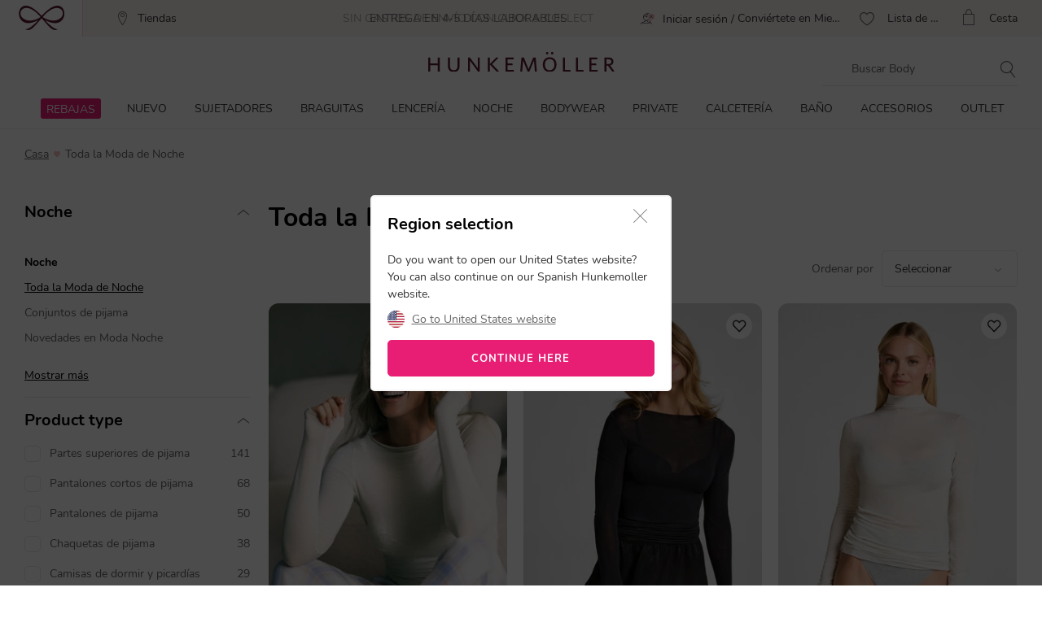

--- FILE ---
content_type: text/html;charset=UTF-8
request_url: https://www.hunkemoller.es/noche/toda-la-moda-de-noche
body_size: 80494
content:
<!doctype html>
<html lang="es-ES" dir="ltr">
<head>


































































































































    <script src="https://cdn.cookielaw.org/scripttemplates/otSDKStub.js" data-document-language="true" type="text/javascript" charset="UTF-8" data-domain-script="6ed9ddbd-d483-41f5-b0be-2c81ca6412b1"></script>
    <script type="text/javascript">
        function OptanonWrapper() {
             if (document.getElementById('onetrust-banner-sdk')) {
           // Get the buttons and container
           var acceptBtn = document.getElementById("onetrust-accept-btn-handler");
           var declineBtn = document.getElementById("onetrust-reject-all-handler");
           var cookieSettingsBtn = document.getElementById("onetrust-pc-btn-handler");
           var btnContainer = document.getElementById("onetrust-button-group");
           // Set the order you want below...
           btnContainer.append(acceptBtn, declineBtn, cookieSettingsBtn);
}
        }
    </script>



<link rel="stylesheet" href="/on/demandware.static/Sites-hunkemoller-es-Site/-/es_ES/v1769585454330/css/headless_abtest.css" />

<link rel="preconnect" href="https://data.hunkemoller.es" />
<link rel="preconnect" href="https://cdn.cookielaw.org">
<link rel="dns-prefetch" href="https://data.hunkemoller.es">
<link rel="dns-prefetch" href="https://cdn.cookielaw.org">
<meta charset=UTF-8>

<meta http-equiv="x-ua-compatible" content="ie=edge">

<meta name="viewport"
content="width=device-width, initial-scale=1.0, maximum-scale=1.0, user-scalable=0, shrink-to-fit=no">




<title>
Lo último en Lencería sexy & Pijamas
</title>


<link rel="icon" type="image/png" href="/on/demandware.static/Sites-hunkemoller-es-Site/-/default/dwa183839a/images/favicon-48x48.png" />
<link rel="shortcut icon" href="/on/demandware.static/Sites-hunkemoller-es-Site/-/default/dwa183839a/images/favicon-48x48.png" />
<link rel="icon" type="image/png" href="/on/demandware.static/Sites-hunkemoller-es-Site/-/default/dw590121a0/images/favicon-32x32.png" sizes="32x32" />
<link rel="icon" type="image/png" href="/on/demandware.static/Sites-hunkemoller-es-Site/-/default/dwa183839a/images/favicon-48x48.png" sizes="48x48" />
<link rel="apple-touch-icon" href="/on/demandware.static/Sites-hunkemoller-es-Site/-/default/dwc728a233/images/apple-icon-57x57.png" sizes="57x57" />





<meta name="description" content="Toda la ropa de noche que necesitas esta en Hunkem&ouml;ller. Lencer&iacute;a sexy como bodies y picard&iacute;as o los pijamas m&aacute;s chic y confortables &iexcl;Sigue tu estilo propio!" />

<meta name="theme-color" content="#fabfc0" />
<meta name="msapplication-navbutton-color" content="#fabfc0" />
<meta name="apple-mobile-web-app-capable" content="yes" />
<meta name="apple-mobile-web-app-status-bar-style"
content="#fabfc0" />











	



    <script type="text/javascript">
        var _vis_opt_url = document.location.protocol + "//" + document.location.host + '/category' + document.location.pathname + document.location.search + document.location.hash;
    </script>



    

<!-- Start VWO Async Code -->
<script type='text/javascript'>
var _vwo_code=(function(){
var account_id=271497,
settings_tolerance=2000,
library_tolerance=2500,
use_existing_jquery=false,
_vis_opt_url = window._vis_opt_url || document.URL,
// DO NOT EDIT BELOW THIS LINE
f=false,d=document;return{use_existing_jquery:function(){return use_existing_jquery;},library_tolerance:function(){return library_tolerance;},finish:function(){if(!f){f=true;var a=d.getElementById('_vis_opt_path_hides');if(a)a.parentNode.removeChild(a);}},finished:function(){return f;},load:function(a){var b=d.createElement('script');b.src=a;b.type='text/javascript';b.innerText;b.onerror=function(){_vwo_code.finish();};d.getElementsByTagName('head')[0].appendChild(b);},init:function(){settings_timer=setTimeout('_vwo_code.finish()',settings_tolerance);var a=d.createElement('style'),b='body{opacity:0 !important;filter:alpha(opacity=0) !important;background:none !important;}',h=d.getElementsByTagName('head')[0];a.setAttribute('id','_vis_opt_path_hides');a.setAttribute('type','text/css');if(a.styleSheet)a.styleSheet.cssText=b;else a.appendChild(d.createTextNode(b));h.appendChild(a);this.load('//dev.visualwebsiteoptimizer.com/j.php?a='+account_id+'&u='+encodeURIComponent(_vis_opt_url)+'&s=dw&r='+Math.random());return settings_timer;}};}());_vwo_settings_timer=_vwo_code.init();
</script>
<!-- End VWO Async Code -->











































































<script>
window.dataLayer = window.dataLayer || [];
var events = [{"event":"structuredDataList","structuredData":{"name":"Toda la Moda de Noche","content":"Pijamas y camisones\r\n\r\nLas prendas más populares y cómodas para dormir y estar en casa son los pijamas de mujer y los camisones. Sus diseños se adaptan al cuerpo en posturas de descanso, ya sea durmiendo en la cama o relajándose en el sofá. Los tejidos suaves y flexibles de los pijamas de Hunkemöller garantizan que siempre estás cómoda en cualquier situación. Sus estampados de moda te ayudarán a sentirte a la última: con inspiración tropical, pijamas animal print, colores lisos y suave terciopelo…. ¡La ropa de estar en casa no tiene por qué ser aburrida! ¡Descubre toda la moda de noche de Hunkemöller!\r\n\r\nConjuntos de pijama de invierno y de verano\r\n\r\nEn nuestra tienda online encuentras una amplia gama de ropa para dormir. Si lo que buscas son pijamas de invierno calentitos, en Hunkemöller tenemos pijamas cálidos para las noches más frías. Calentitos y suaves, de terciopelo, franela o algodón de alta calidad. Puedes elegir nuestros conjuntos de pijama ya preestablecidos, o crear tu propio conjunto combinando uno de nuestros pantalones de pijama con un top de pijama. La opción perfecta si quieres combinar distintos colores, tejidos o incluso distintas tallas para la parte de arriba y la de abajo. Si buscas un pijama de verano fresco y ligero, descubre nuestros pijamas veraniegos. Tienen pantalones cortos y camisetas de tirantes o manga corta. Están elaborados con tejidos más ligeros como el satén o el algodón. En nuestra sección de pijamas cortos de mujer también puedes comprar un conjunto completo o adquirir las dos partes por separado. Nuestros cómodos camisones también tienen versiones de invierno (suaves y calentitos) y de verano (cortos y frescos). En pocas palabras, en Hunkemöller encuentras todo lo que necesitas para mejorar tu descanso durante todo el año. Y recuerda que en nuestra tienda online puedes comprar tus pijamas para probarlos en casa, y devolver las tallas o modelos que no te convenzan.\r\n\r\nRopa interior sexy para dormir\r\n\r\nSi te gusta dormir con un estilo sexy, también podrás encontrar en la tienda online de Hunkemöller los pijamas sexys más bonitos. Pijamas cortos con pantalones lenceros, o pijamas largos de satén con detalles de encaje. Pero la ropa de noche atrevida no empieza y termina con el pijama sexy. ¡Hunkemöller va más allá! ¿Quién dijo que no se puede dormir en ropa interior sexy? Apuesta por un body, que podrás combinar con un delicado kimono  o un cálido  albornoz para conseguir efectos diferentes. Y no olvides los picardías o babydolls, los camisones más sexy.","url":"https://www.hunkemoller.es/noche/toda-la-moda-de-noche","numberOfItems":351,"items":[{"name":"Camiseta super suave de cachemir con escote barco","category":"Noche","images":{"url":"https://www.hunkemoller.es/dw/image/v2/BCHL_PRD/on/demandware.static/-/Sites-hkm-master/default/dw6b450a6f/images/large/303886_7.jpg?sw=243&sh=290&sm=fit&q=100","height":290,"width":243},"url":"https://www.hunkemoller.es/camiseta-super-suave-de-cachemir-con-escote-barco-blanco-303886.html","sku":"303886","offers":{"price":"27.99","priceCurrency":"EUR"},"aggregateRating":{"ratingValue":"0.0","reviewCount":"0"}},{"name":"Camiseta super suave de cachemir con escote barco","category":"Noche","images":{"url":"https://www.hunkemoller.es/dw/image/v2/BCHL_PRD/on/demandware.static/-/Sites-hkm-master/default/dw12598bfa/images/large/303890_1.jpg?sw=243&sh=290&sm=fit&q=100","height":290,"width":243},"url":"https://www.hunkemoller.es/camiseta-super-suave-de-cachemir-con-escote-barco-negro-303890.html","sku":"303890","offers":{"price":"27.99","priceCurrency":"EUR"},"aggregateRating":{"ratingValue":5,"reviewCount":1}},{"name":"Camiseta de cachemir con cuello alto super suave","category":"Noche","images":{"url":"https://www.hunkemoller.es/dw/image/v2/BCHL_PRD/on/demandware.static/-/Sites-hkm-master/default/dwbf37bd08/images/large/303929_1.jpg?sw=243&sh=290&sm=fit&q=100","height":290,"width":243},"url":"https://www.hunkemoller.es/camiseta-de-cachemir-con-cuello-alto-super-suave-gris-303929.html","sku":"303929","offers":{"price":"27.99","priceCurrency":"EUR"},"aggregateRating":{"ratingValue":"0.0","reviewCount":"0"}},{"name":"Juego de pijama en punto de algodón","category":"Noche","images":{"url":"https://www.hunkemoller.es/dw/image/v2/BCHL_PRD/on/demandware.static/-/Sites-hkm-master/default/dwe106d271/images/large/304882_5.jpg?sw=243&sh=290&sm=fit&q=100","height":290,"width":243},"url":"https://www.hunkemoller.es/juego-de-pijama-en-punto-de-algodon-verde-304882.html","sku":"304882","offers":{"price":"23.99","priceCurrency":"EUR"},"aggregateRating":{"ratingValue":"0.0","reviewCount":"0"}},{"name":"Juego de pijama en algodón estampado","category":"Noche","images":{"url":"https://www.hunkemoller.es/dw/image/v2/BCHL_PRD/on/demandware.static/-/Sites-hkm-master/default/dwd70da0be/images/large/304650_1.jpg?sw=243&sh=290&sm=fit&q=100","height":290,"width":243},"url":"https://www.hunkemoller.es/juego-de-pijama-en-algodon-estampado-blanco-304650.html","sku":"304650","offers":{"price":"27.99","priceCurrency":"EUR"},"aggregateRating":{"ratingValue":"0.0","reviewCount":"0"}},{"name":"Camiseta de encaje con cuello en V supersuave y cachemira","category":"Noche","images":{"url":"https://www.hunkemoller.es/dw/image/v2/BCHL_PRD/on/demandware.static/-/Sites-hkm-master/default/dwb37c6aa1/images/large/305895_5.jpg?sw=243&sh=290&sm=fit&q=100","height":290,"width":243},"url":"https://www.hunkemoller.es/camiseta-de-encaje-con-cuello-en-v-supersuave-y-cachemira-blanco-305895.html","sku":"305895","offers":{"price":"18.99","priceCurrency":"EUR"},"aggregateRating":{"ratingValue":"0.0","reviewCount":"0"}},{"name":"Juego de pijama Nana","category":"Noche","images":{"url":"https://www.hunkemoller.es/dw/image/v2/BCHL_PRD/on/demandware.static/-/Sites-hkm-master/default/dw8188edf7/images/large/304644_1.jpg?sw=243&sh=290&sm=fit&q=100","height":290,"width":243},"url":"https://www.hunkemoller.es/juego-de-pijama-nana-negro-304644.html","sku":"304644","offers":{"price":"34.99","priceCurrency":"EUR"},"aggregateRating":{"ratingValue":"0.0","reviewCount":"0"}},{"name":"Camiseta super suave con cuello en V de encaje y cachemira","category":"Noche","images":{"url":"https://www.hunkemoller.es/dw/image/v2/BCHL_PRD/on/demandware.static/-/Sites-hkm-master/default/dw7f3efc31/images/large/305766_1.jpg?sw=243&sh=290&sm=fit&q=100","height":290,"width":243},"url":"https://www.hunkemoller.es/camiseta-super-suave-con-cuello-en-v-de-encaje-y-cachemira-beige-305766.html","sku":"305766","offers":{"price":"27.99","priceCurrency":"EUR"},"aggregateRating":{"ratingValue":"0.0","reviewCount":"0"}},{"name":"Top de pijama Algodón","category":"Noche","images":{"url":"https://www.hunkemoller.es/dw/image/v2/BCHL_PRD/on/demandware.static/-/Sites-hkm-master/default/dw0873564a/images/large/303865_7.jpg?sw=243&sh=290&sm=fit&q=100","height":290,"width":243},"url":"https://www.hunkemoller.es/top-de-pijama-algodon-blanco-303865.html","sku":"303865","offers":{"price":"21.99","priceCurrency":"EUR"},"aggregateRating":{"ratingValue":"0.0","reviewCount":"0"}},{"name":"Pantalón de pijama Jersey","category":"Noche","images":{"url":"https://www.hunkemoller.es/dw/image/v2/BCHL_PRD/on/demandware.static/-/Sites-hkm-master/default/dwa403222b/images/large/304691_1.jpg?sw=243&sh=290&sm=fit&q=100","height":290,"width":243},"url":"https://www.hunkemoller.es/pantalon-de-pijama-jersey-azul-304691.html","sku":"304691","offers":{"price":"29.99","priceCurrency":"EUR"},"aggregateRating":{"ratingValue":"0.0","reviewCount":"0"}},{"name":"Pantalón de pijama Jersey","category":"Noche","images":{"url":"https://www.hunkemoller.es/dw/image/v2/BCHL_PRD/on/demandware.static/-/Sites-hkm-master/default/dwa6df3fc4/images/large/304690_1.jpg?sw=243&sh=290&sm=fit&q=100","height":290,"width":243},"url":"https://www.hunkemoller.es/pantalon-de-pijama-jersey-rosa-304690.html","sku":"304690","offers":{"price":"29.99","priceCurrency":"EUR"},"aggregateRating":{"ratingValue":"0.0","reviewCount":"0"}},{"name":"Juego de pijama Nana","category":"Noche","images":{"url":"https://www.hunkemoller.es/dw/image/v2/BCHL_PRD/on/demandware.static/-/Sites-hkm-master/default/dw70e48667/images/large/304645_1.jpg?sw=243&sh=290&sm=fit&q=100","height":290,"width":243},"url":"https://www.hunkemoller.es/juego-de-pijama-nana-verde-304645.html","sku":"304645","offers":{"price":"34.99","priceCurrency":"EUR"},"aggregateRating":{"ratingValue":"0.0","reviewCount":"0"}},{"name":"Juego de pijama Nana","category":"Noche","images":{"url":"https://www.hunkemoller.es/dw/image/v2/BCHL_PRD/on/demandware.static/-/Sites-hkm-master/default/dw5c593d68/images/large/304643_1.jpg?sw=243&sh=290&sm=fit&q=100","height":290,"width":243},"url":"https://www.hunkemoller.es/juego-de-pijama-nana-blanco-304643.html","sku":"304643","offers":{"price":"34.99","priceCurrency":"EUR"},"aggregateRating":{"ratingValue":"0.0","reviewCount":"0"}},{"name":"Juego de pijama en punto de algodón","category":"Noche","images":{"url":"https://www.hunkemoller.es/dw/image/v2/BCHL_PRD/on/demandware.static/-/Sites-hkm-master/default/dw85bc8df3/images/large/305118_1.jpg?sw=243&sh=290&sm=fit&q=100","height":290,"width":243},"url":"https://www.hunkemoller.es/juego-de-pijama-en-punto-de-algodon-blanco-305118.html","sku":"305118","offers":{"price":"23.99","priceCurrency":"EUR"},"aggregateRating":{"ratingValue":"0.0","reviewCount":"0"}},{"name":"Vestido lencero Nora Lace","category":"Noche","images":{"url":"https://www.hunkemoller.es/dw/image/v2/BCHL_PRD/on/demandware.static/-/Sites-hkm-master/default/dwf2ca6978/images/large/304719_1.jpg?sw=243&sh=290&sm=fit&q=100","height":290,"width":243},"url":"https://www.hunkemoller.es/vestido-lencero-nora-lace-rosa-304719.html","sku":"304719","offers":{"price":"29.99","priceCurrency":"EUR"},"aggregateRating":{"ratingValue":"0.0","reviewCount":"0"}},{"name":"Camiseta de encaje con cuello en V supersuave y cachemira","category":"Noche","images":{"url":"https://www.hunkemoller.es/dw/image/v2/BCHL_PRD/on/demandware.static/-/Sites-hkm-master/default/dwbb0e51de/images/large/305768_5.jpg?sw=243&sh=290&sm=fit&q=100","height":290,"width":243},"url":"https://www.hunkemoller.es/camiseta-de-encaje-con-cuello-en-v-supersuave-y-cachemira-verde-305768.html","sku":"305768","offers":{"price":"18.99","priceCurrency":"EUR"},"aggregateRating":{"ratingValue":"0.0","reviewCount":"0"}},{"name":"Camiseta super suave con cuello en V de encaje y cachemira","category":"Noche","images":{"url":"https://www.hunkemoller.es/dw/image/v2/BCHL_PRD/on/demandware.static/-/Sites-hkm-master/default/dwb2de830e/images/large/305767_1.jpg?sw=243&sh=290&sm=fit&q=100","height":290,"width":243},"url":"https://www.hunkemoller.es/camiseta-super-suave-con-cuello-en-v-de-encaje-y-cachemira-verde-305767.html","sku":"305767","offers":{"price":"27.99","priceCurrency":"EUR"},"aggregateRating":{"ratingValue":"0.0","reviewCount":"0"}},{"name":"Top de pijama Algodón","category":"Noche","images":{"url":"https://www.hunkemoller.es/dw/image/v2/BCHL_PRD/on/demandware.static/-/Sites-hkm-master/default/dwb4ff7e1f/images/large/303649_1.jpg?sw=243&sh=290&sm=fit&q=100","height":290,"width":243},"url":"https://www.hunkemoller.es/top-de-pijama-algodon-rojo-303649.html","sku":"303649","offers":{"price":"7.00","priceCurrency":"EUR"},"aggregateRating":{"ratingValue":"0.0","reviewCount":"0"}},{"name":"Babydoll Darcy de Encaje Floral","category":"Tops","images":{"url":"https://www.hunkemoller.es/dw/image/v2/BCHL_PRD/on/demandware.static/-/Sites-hkm-master/default/dwa597e4f6/images/large/304464_1.jpg?sw=243&sh=290&sm=fit&q=100","height":290,"width":243},"url":"https://www.hunkemoller.es/babydoll-darcy-de-encaje-floral-negro-304464.html","sku":"304464","offers":{"price":"35.99","priceCurrency":"EUR"},"aggregateRating":{"ratingValue":"0.0","reviewCount":"0"}},{"name":"Top de pijama de manga larga Henley","category":"Noche","images":{"url":"https://www.hunkemoller.es/dw/image/v2/BCHL_PRD/on/demandware.static/-/Sites-hkm-master/default/dwe015f4e6/images/large/304717_1.jpg?sw=243&sh=290&sm=fit&q=100","height":290,"width":243},"url":"https://www.hunkemoller.es/top-de-pijama-de-manga-larga-henley-azul-304717.html","sku":"304717","offers":{"price":"","priceCurrency":"EUR"},"aggregateRating":{"ratingValue":"0.0","reviewCount":"0"}},{"name":"Camisón de escote redondo","category":"Noche","images":{"url":"https://www.hunkemoller.es/dw/image/v2/BCHL_PRD/on/demandware.static/-/Sites-hkm-master/default/dwb2da1c3f/images/large/304669_1.jpg?sw=243&sh=290&sm=fit&q=100","height":290,"width":243},"url":"https://www.hunkemoller.es/camison-de-escote-redondo-azul-304669.html","sku":"304669","offers":{"price":"18.99","priceCurrency":"EUR"},"aggregateRating":{"ratingValue":"0.0","reviewCount":"0"}},{"name":"Camiseta super suave de cachemir con escote barco","category":"Noche","images":{"url":"https://www.hunkemoller.es/dw/image/v2/BCHL_PRD/on/demandware.static/-/Sites-hkm-master/default/dwe094347e/images/large/305764_1.jpg?sw=243&sh=290&sm=fit&q=100","height":290,"width":243},"url":"https://www.hunkemoller.es/camiseta-super-suave-de-cachemir-con-escote-barco-amarillo-305764.html","sku":"305764","offers":{"price":"27.99","priceCurrency":"EUR"},"aggregateRating":{"ratingValue":"0.0","reviewCount":"0"}},{"name":"Juego de pijama en algodón estampado","category":"Noche","images":{"url":"https://www.hunkemoller.es/dw/image/v2/BCHL_PRD/on/demandware.static/-/Sites-hkm-master/default/dw226737d8/images/large/304651_1.jpg?sw=243&sh=290&sm=fit&q=100","height":290,"width":243},"url":"https://www.hunkemoller.es/juego-de-pijama-en-algodon-estampado-rosa-304651.html","sku":"304651","offers":{"price":"27.99","priceCurrency":"EUR"},"aggregateRating":{"ratingValue":"0.0","reviewCount":"0"}},{"name":"Short Waffle","category":"Noche","images":{"url":"https://www.hunkemoller.es/dw/image/v2/BCHL_PRD/on/demandware.static/-/Sites-hkm-master/default/dw1faa7aa9/images/large/305360_1.jpg?sw=243&sh=290&sm=fit&q=100","height":290,"width":243},"url":"https://www.hunkemoller.es/short-waffle-rosa-305360.html","sku":"305360","offers":{"price":"24.99","priceCurrency":"EUR"},"aggregateRating":{"ratingValue":"0.0","reviewCount":"0"}}],"metaDescription":"Toda la ropa de noche que necesitas esta en Hunkemöller. Lencería sexy como bodies y picardías o los pijamas más chic y confortables ¡Sigue tu estilo propio!","title":"Lo último en Lencería sexy & Pijamas","breadcrumb":[{"name":"Casa","url":"https://www.hunkemoller.es/"},{"name":"Noche","value":"https://www.hunkemoller.es/noche"},{"name":"Toda la Moda de Noche"}]}}];
var viewportSize = (function() {
var viewport = null;
var width = window.innerWidth;
if (width <= 320) {
viewport = 320;
} else if (width <= 768) {
viewport = 768;
} else if (width <= 1024) {
viewport = 1024;
} else if (width <= 1280) {
viewport = 1280;
} else {
viewport = 1440;
}
return viewport;
})();
window.dataLayer.push({
'event': 'data',
'siteCountry': 'Espa&ntilde;a',
'siteLanguage': 'es_es',
'pageType': 'category',
'mainCategory': 'Noche',
'mainCategoryId': '27',
'subCategory': 'Toda la Moda de Noche',
'subCategoryId': '97',
'customerId': '',
'logged_in': false,
'screenSize': window.innerWidth + 'x' + window.innerHeight,
'viewportSize': viewportSize.toString()
});
if (events && events.length) {
for (var i = 0; i < events.length; i++) {
window.dataLayer.push(events[i]);
}
}
// Google Tag Manager
(function(w,d,s,l,i){w[l]=w[l]||[];w[l].push({'gtm.start':
new Date().getTime(),event:'gtm.js'});
var f=d.getElementsByTagName(s)[0],
j=d.createElement(s),
dl=l!='dataLayer'?'&l='+l:'';
j.async=true;j.src=i+dl;
j.addEventListener('load', function() {
var _ge = new CustomEvent('gtm_loaded', { bubbles: true });
d.dispatchEvent(_ge);
});
f.parentNode.insertBefore(j,f);
})(window, document, 'script', 'dataLayer', '//data.hunkemoller.es/gtm.js?id=GTM-WPMQD2Z');
</script>


<!--[if lt IE 9]>
<script src="/on/demandware.static/Sites-hunkemoller-es-Site/-/es_ES/v1769585454330/js/lib/html5.js"></script>
<![endif]-->

<script type="text/javascript">//<!--
/* <![CDATA[ (head-active_data.js) */
var dw = (window.dw || {});
dw.ac = {
    _analytics: null,
    _events: [],
    _category: "",
    _searchData: "",
    _anact: "",
    _anact_nohit_tag: "",
    _analytics_enabled: "true",
    _timeZone: "Europe/Amsterdam",
    _capture: function(configs) {
        if (Object.prototype.toString.call(configs) === "[object Array]") {
            configs.forEach(captureObject);
            return;
        }
        dw.ac._events.push(configs);
    },
	capture: function() { 
		dw.ac._capture(arguments);
		// send to CQ as well:
		if (window.CQuotient) {
			window.CQuotient.trackEventsFromAC(arguments);
		}
	},
    EV_PRD_SEARCHHIT: "searchhit",
    EV_PRD_DETAIL: "detail",
    EV_PRD_RECOMMENDATION: "recommendation",
    EV_PRD_SETPRODUCT: "setproduct",
    applyContext: function(context) {
        if (typeof context === "object" && context.hasOwnProperty("category")) {
        	dw.ac._category = context.category;
        }
        if (typeof context === "object" && context.hasOwnProperty("searchData")) {
        	dw.ac._searchData = context.searchData;
        }
    },
    setDWAnalytics: function(analytics) {
        dw.ac._analytics = analytics;
    },
    eventsIsEmpty: function() {
        return 0 == dw.ac._events.length;
    }
};
/* ]]> */
// -->
</script>
<script type="text/javascript">//<!--
/* <![CDATA[ (head-cquotient.js) */
var CQuotient = window.CQuotient = {};
CQuotient.clientId = 'bchl-hunkemoller-es';
CQuotient.realm = 'BCHL';
CQuotient.siteId = 'hunkemoller-es';
CQuotient.instanceType = 'prd';
CQuotient.locale = 'es_ES';
CQuotient.fbPixelId = '__UNKNOWN__';
CQuotient.activities = [];
CQuotient.cqcid='';
CQuotient.cquid='';
CQuotient.cqeid='';
CQuotient.cqlid='';
CQuotient.apiHost='api.cquotient.com';
/* Turn this on to test against Staging Einstein */
/* CQuotient.useTest= true; */
CQuotient.useTest = ('true' === 'false');
CQuotient.initFromCookies = function () {
	var ca = document.cookie.split(';');
	for(var i=0;i < ca.length;i++) {
	  var c = ca[i];
	  while (c.charAt(0)==' ') c = c.substring(1,c.length);
	  if (c.indexOf('cqcid=') == 0) {
		CQuotient.cqcid=c.substring('cqcid='.length,c.length);
	  } else if (c.indexOf('cquid=') == 0) {
		  var value = c.substring('cquid='.length,c.length);
		  if (value) {
		  	var split_value = value.split("|", 3);
		  	if (split_value.length > 0) {
			  CQuotient.cquid=split_value[0];
		  	}
		  	if (split_value.length > 1) {
			  CQuotient.cqeid=split_value[1];
		  	}
		  	if (split_value.length > 2) {
			  CQuotient.cqlid=split_value[2];
		  	}
		  }
	  }
	}
}
CQuotient.getCQCookieId = function () {
	if(window.CQuotient.cqcid == '')
		window.CQuotient.initFromCookies();
	return window.CQuotient.cqcid;
};
CQuotient.getCQUserId = function () {
	if(window.CQuotient.cquid == '')
		window.CQuotient.initFromCookies();
	return window.CQuotient.cquid;
};
CQuotient.getCQHashedEmail = function () {
	if(window.CQuotient.cqeid == '')
		window.CQuotient.initFromCookies();
	return window.CQuotient.cqeid;
};
CQuotient.getCQHashedLogin = function () {
	if(window.CQuotient.cqlid == '')
		window.CQuotient.initFromCookies();
	return window.CQuotient.cqlid;
};
CQuotient.trackEventsFromAC = function (/* Object or Array */ events) {
try {
	if (Object.prototype.toString.call(events) === "[object Array]") {
		events.forEach(_trackASingleCQEvent);
	} else {
		CQuotient._trackASingleCQEvent(events);
	}
} catch(err) {}
};
CQuotient._trackASingleCQEvent = function ( /* Object */ event) {
	if (event && event.id) {
		if (event.type === dw.ac.EV_PRD_DETAIL) {
			CQuotient.trackViewProduct( {id:'', alt_id: event.id, type: 'raw_sku'} );
		} // not handling the other dw.ac.* events currently
	}
};
CQuotient.trackViewProduct = function(/* Object */ cqParamData){
	var cq_params = {};
	cq_params.cookieId = CQuotient.getCQCookieId();
	cq_params.userId = CQuotient.getCQUserId();
	cq_params.emailId = CQuotient.getCQHashedEmail();
	cq_params.loginId = CQuotient.getCQHashedLogin();
	cq_params.product = cqParamData.product;
	cq_params.realm = cqParamData.realm;
	cq_params.siteId = cqParamData.siteId;
	cq_params.instanceType = cqParamData.instanceType;
	cq_params.locale = CQuotient.locale;
	
	if(CQuotient.sendActivity) {
		CQuotient.sendActivity(CQuotient.clientId, 'viewProduct', cq_params);
	} else {
		CQuotient.activities.push({activityType: 'viewProduct', parameters: cq_params});
	}
};
/* ]]> */
// -->
</script>


<!-- UI -->
<!---->
<!--<link rel="stylesheet" type="text/css" href="/on/demandware.static/Sites-hunkemoller-es-Site/-/es_ES/v1769585454330/css/style.css" />-->
<!---->
<link rel="preload" href="/on/demandware.static/Sites-hunkemoller-es-Site/-/es_ES/v1769585454330/fonts/Hunkemoller.woff2?wb9hk6" as='font' type='font/woff2'
crossorigin />
<link rel="preload" href="/on/demandware.static/Sites-hunkemoller-es-Site/-/default/dw3e0a5b93/fonts/Nunito-Bold.woff2" as='font' type='font/woff2' crossorigin />
<link rel="preload" href="/on/demandware.static/Sites-hunkemoller-es-Site/-/default/dw94db17f8/fonts/Nunito-Regular.woff2" as='font' type='font/woff2'
crossorigin />
<style>
@font-face {
font-family: 'Hunkemoller';
src: url('/on/demandware.static/Sites-hunkemoller-es-Site/-/es_ES/v1769585454330/fonts/Hunkemoller.woff2?wb9hk6') format('woff2'),
url('/on/demandware.static/Sites-hunkemoller-es-Site/-/es_ES/v1769585454330/fonts/Hunkemoller.woff?wb9hk6') format('woff');
font-display: swap;
font-weight: normal;
font-style: normal;
}
@font-face {
font-family: 'Nunito';
src: url('/on/demandware.static/Sites-hunkemoller-es-Site/-/default/dw94db17f8/fonts/Nunito-Regular.woff2') format('woff2'),
url('/on/demandware.static/Sites-hunkemoller-es-Site/-/default/dw07cd7ada/fonts/Nunito-Regular.woff') format('woff');
font-display: swap;
font-weight: 400;
font-style: normal;
unicode-range: U+0020—007F, U+0400–04FF;
}
@font-face {
font-family: 'Nunito';
src: url('/on/demandware.static/Sites-hunkemoller-es-Site/-/default/dw3e0a5b93/fonts/Nunito-Bold.woff2') format('woff2'),
url('/on/demandware.static/Sites-hunkemoller-es-Site/-/default/dwac82842a/fonts/Nunito-Bold.woff') format('woff');
font-display: swap;
font-weight: 700;
font-style: normal;
unicode-range: U+0020—007F, U+0400–04FF;
}
</style>

<!--[if lte IE 8]>
<script src="//cdnjs.cloudflare.com/ajax/libs/respond.js/1.4.2/respond.js" type="text/javascript"></script>
<script src="https://cdn.rawgit.com/chuckcarpenter/REM-unit-polyfill/master/js/rem.min.js" type="text/javascript"></script>
<![endif]-->




    
        
            <link rel="alternate" hreflang="es-ES" href="https://www.hunkemoller.es/noche/toda-la-moda-de-noche" />
        
    
        
            <link rel="alternate" href="android-app://com.hunkemoller/com.hunkemoller/category-list/97" />
        
    
        
            <link rel="alternate" hreflang="da-DK" href="https://www.hunkemoller.dk/nattoj/alt-nattoj" />
        
    
        
            <link rel="alternate" hreflang="nl-BE" href="https://www.hunkemoller.be/nl/nachtmode/alle-nachtmode" />
        
    
        
            <link rel="alternate" hreflang="nl-NL" href="https://www.hunkemoller.nl/nachtmode/alle-nachtmode" />
        
    
        
            <link rel="alternate" hreflang="en-GB" href="https://www.hunkemoller.co.uk/nightwear/all-nightwear" />
        
    
        
            <link rel="alternate" hreflang="fr-BE" href="https://www.hunkemoller.be/fr/nuit/toute-la-mode-de-nuit" />
        
    
        
            <link rel="alternate" hreflang="fr-FR" href="https://www.hunkemoller.fr/nuit/toute-la-mode-de-nuit" />
        
    
        
            <link rel="alternate" hreflang="fr-LU" href="https://www.hunkemoller.lu/nuit/toute-la-mode-de-nuit" />
        
    
        
            <link rel="alternate" hreflang="fr-CH" href="https://www.hunkemoller.ch/fr/nuit/toute-la-mode-de-nuit" />
        
    
        
            <link rel="alternate" hreflang="de-AT" href="https://www.hunkemoller.at/nachtwasche/alle-nachtwasche" />
        
    
        
            <link rel="alternate" hreflang="de-DE" href="https://www.hunkemoller.de/nachtwasche/alle-nachtwasche" />
        
    
        
            <link rel="alternate" hreflang="de-CH" href="https://www.hunkemoller.ch/de/nachtwasche/alle-nachtwasche" />
        
    
        
            <link rel="alternate" hreflang="sv-SE" href="https://www.hunkemoller.se/nattklader/alla-nattklader" />
        
    
        
            <link rel="alternate" hreflang="en" href="https://www.hunkemoller.com/global/nightwear/all-nightwear" />
        
    
        
            <link rel="alternate" hreflang="x-default" href="https://www.hunkemoller.com/global/nightwear/all-nightwear" />
        
    
        
            <link rel="alternate" hreflang="no-NO" href="https://www.hunkemoller.no/nattoy/alle-nattoy" />
        
    
        
            <link rel="alternate" hreflang="en-US" href="https://www.hunkemoller.com/nightwear/all-nightwear" />
        
    
        
            <link rel="alternate" hreflang="pl-PL" href="https://www.hunkemoller.pl/byeliznu-notsnu/tsuwu-byeliznu-notsnu" />
        
    




    <link rel="canonical" href="https://www.hunkemoller.es/noche/toda-la-moda-de-noche" />








    <meta name="robots" content="index, follow" />


<style>
body{margin:0}.container{margin-right:auto;margin-left:auto;padding-left:15px;padding-right:15px}@media (min-width: 768px){.container{width:750px}}@media (min-width: 992px){.container{width:970px}}@media (min-width: 1200px){.container{width:1170px}}.container-fluid{margin-right:auto;margin-left:auto}.row{width:100%}.col-xs-1,.col-sm-1,.col-md-1,.col-lg-1,.col-xs-2,.col-sm-2,.col-md-2,.col-lg-2,.col-xs-3,.col-sm-3,.col-md-3,.col-lg-3,.col-xs-4,.col-sm-4,.col-md-4,.col-lg-4,.col-xs-5,.col-sm-5,.col-md-5,.col-lg-5,.col-xs-6,.col-sm-6,.col-md-6,.col-lg-6,.col-xs-7,.col-sm-7,.col-md-7,.col-lg-7,.col-xs-8,.col-sm-8,.col-md-8,.col-lg-8,.col-xs-9,.col-sm-9,.col-md-9,.col-lg-9,.col-xs-10,.col-sm-10,.col-md-10,.col-lg-10,.col-xs-11,.col-sm-11,.col-md-11,.col-lg-11,.col-xs-12,.col-sm-12,.col-md-12,.col-lg-12{position:relative;min-height:1px}.col-xs-1,.col-xs-2,.col-xs-3,.col-xs-4,.col-xs-5,.col-xs-6,.col-xs-7,.col-xs-8,.col-xs-9,.col-xs-10,.col-xs-11,.col-xs-12{float:left}.col-xs-12{width:100%}.col-xs-11{width:91.66666667%}.col-xs-10{width:83.33333333%}.col-xs-9{width:75%}.col-xs-8{width:66.66666667%}.col-xs-7{width:58.33333333%}.col-xs-6{width:50%}.col-xs-5{width:41.66666667%}.col-xs-4{width:33.33333333%}.col-xs-3{width:25%}.col-xs-2{width:16.66666667%}.col-xs-1{width:8.33333333%}.col-xs-pull-12{right:100%}.col-xs-pull-11{right:91.66666667%}.col-xs-pull-10{right:83.33333333%}.col-xs-pull-9{right:75%}.col-xs-pull-8{right:66.66666667%}.col-xs-pull-7{right:58.33333333%}.col-xs-pull-6{right:50%}.col-xs-pull-5{right:41.66666667%}.col-xs-pull-4{right:33.33333333%}.col-xs-pull-3{right:25%}.col-xs-pull-2{right:16.66666667%}.col-xs-pull-1{right:8.33333333%}.col-xs-pull-0{right:auto}.col-xs-push-12{left:100%}.col-xs-push-11{left:91.66666667%}.col-xs-push-10{left:83.33333333%}.col-xs-push-9{left:75%}.col-xs-push-8{left:66.66666667%}.col-xs-push-7{left:58.33333333%}.col-xs-push-6{left:50%}.col-xs-push-5{left:41.66666667%}.col-xs-push-4{left:33.33333333%}.col-xs-push-3{left:25%}.col-xs-push-2{left:16.66666667%}.col-xs-push-1{left:8.33333333%}.col-xs-push-0{left:auto}.col-xs-offset-12{margin-left:100%}.col-xs-offset-11{margin-left:91.66666667%}.col-xs-offset-10{margin-left:83.33333333%}.col-xs-offset-9{margin-left:75%}.col-xs-offset-8{margin-left:66.66666667%}.col-xs-offset-7{margin-left:58.33333333%}.col-xs-offset-6{margin-left:50%}.col-xs-offset-5{margin-left:41.66666667%}.col-xs-offset-4{margin-left:33.33333333%}.col-xs-offset-3{margin-left:25%}.col-xs-offset-2{margin-left:16.66666667%}.col-xs-offset-1{margin-left:8.33333333%}.col-xs-offset-0{margin-left:0}@media (min-width: 768px){.col-sm-1,.col-sm-2,.col-sm-3,.col-sm-4,.col-sm-5,.col-sm-6,.col-sm-7,.col-sm-8,.col-sm-9,.col-sm-10,.col-sm-11,.col-sm-12{float:left}.col-sm-12{width:100%}.col-sm-11{width:91.66666667%}.col-sm-10{width:83.33333333%}.col-sm-9{width:75%}.col-sm-8{width:66.66666667%}.col-sm-7{width:58.33333333%}.col-sm-6{width:50%}.col-sm-5{width:41.66666667%}.col-sm-4{width:33.33333333%}.col-sm-3{width:25%}.col-sm-2{width:16.66666667%}.col-sm-1{width:8.33333333%}.col-sm-pull-12{right:100%}.col-sm-pull-11{right:91.66666667%}.col-sm-pull-10{right:83.33333333%}.col-sm-pull-9{right:75%}.col-sm-pull-8{right:66.66666667%}.col-sm-pull-7{right:58.33333333%}.col-sm-pull-6{right:50%}.col-sm-pull-5{right:41.66666667%}.col-sm-pull-4{right:33.33333333%}.col-sm-pull-3{right:25%}.col-sm-pull-2{right:16.66666667%}.col-sm-pull-1{right:8.33333333%}.col-sm-pull-0{right:auto}.col-sm-push-12{left:100%}.col-sm-push-11{left:91.66666667%}.col-sm-push-10{left:83.33333333%}.col-sm-push-9{left:75%}.col-sm-push-8{left:66.66666667%}.col-sm-push-7{left:58.33333333%}.col-sm-push-6{left:50%}.col-sm-push-5{left:41.66666667%}.col-sm-push-4{left:33.33333333%}.col-sm-push-3{left:25%}.col-sm-push-2{left:16.66666667%}.col-sm-push-1{left:8.33333333%}.col-sm-push-0{left:auto}.col-sm-offset-12{margin-left:100%}.col-sm-offset-11{margin-left:91.66666667%}.col-sm-offset-10{margin-left:83.33333333%}.col-sm-offset-9{margin-left:75%}.col-sm-offset-8{margin-left:66.66666667%}.col-sm-offset-7{margin-left:58.33333333%}.col-sm-offset-6{margin-left:50%}.col-sm-offset-5{margin-left:41.66666667%}.col-sm-offset-4{margin-left:33.33333333%}.col-sm-offset-3{margin-left:25%}.col-sm-offset-2{margin-left:16.66666667%}.col-sm-offset-1{margin-left:8.33333333%}.col-sm-offset-0{margin-left:0}}@media (min-width: 992px){.col-md-1,.col-md-2,.col-md-3,.col-md-4,.col-md-5,.col-md-6,.col-md-7,.col-md-8,.col-md-9,.col-md-10,.col-md-11,.col-md-12{float:left}.col-md-12{width:100%}.col-md-11{width:91.66666667%}.col-md-10{width:83.33333333%}.col-md-9{width:75%}.col-md-8{width:66.66666667%}.col-md-7{width:58.33333333%}.col-md-6{width:50%}.col-md-5{width:41.66666667%}.col-md-4{width:33.33333333%}.col-md-3{width:25%}.col-md-2{width:16.66666667%}.col-md-1{width:8.33333333%}.col-md-pull-12{right:100%}.col-md-pull-11{right:91.66666667%}.col-md-pull-10{right:83.33333333%}.col-md-pull-9{right:75%}.col-md-pull-8{right:66.66666667%}.col-md-pull-7{right:58.33333333%}.col-md-pull-6{right:50%}.col-md-pull-5{right:41.66666667%}.col-md-pull-4{right:33.33333333%}.col-md-pull-3{right:25%}.col-md-pull-2{right:16.66666667%}.col-md-pull-1{right:8.33333333%}.col-md-pull-0{right:auto}.col-md-push-12{left:100%}.col-md-push-11{left:91.66666667%}.col-md-push-10{left:83.33333333%}.col-md-push-9{left:75%}.col-md-push-8{left:66.66666667%}.col-md-push-7{left:58.33333333%}.col-md-push-6{left:50%}.col-md-push-5{left:41.66666667%}.col-md-push-4{left:33.33333333%}.col-md-push-3{left:25%}.col-md-push-2{left:16.66666667%}.col-md-push-1{left:8.33333333%}.col-md-push-0{left:auto}.col-md-offset-12{margin-left:100%}.col-md-offset-11{margin-left:91.66666667%}.col-md-offset-10{margin-left:83.33333333%}.col-md-offset-9{margin-left:75%}.col-md-offset-8{margin-left:66.66666667%}.col-md-offset-7{margin-left:58.33333333%}.col-md-offset-6{margin-left:50%}.col-md-offset-5{margin-left:41.66666667%}.col-md-offset-4{margin-left:33.33333333%}.col-md-offset-3{margin-left:25%}.col-md-offset-2{margin-left:16.66666667%}.col-md-offset-1{margin-left:8.33333333%}.col-md-offset-0{margin-left:0}}@media (min-width: 1200px){.col-lg-1,.col-lg-2,.col-lg-3,.col-lg-4,.col-lg-5,.col-lg-6,.col-lg-7,.col-lg-8,.col-lg-9,.col-lg-10,.col-lg-11,.col-lg-12{float:left}.col-lg-12{width:100%}.col-lg-11{width:91.66666667%}.col-lg-10{width:83.33333333%}.col-lg-9{width:75%}.col-lg-8{width:66.66666667%}.col-lg-7{width:58.33333333%}.col-lg-6{width:50%}.col-lg-5{width:41.66666667%}.col-lg-4{width:33.33333333%}.col-lg-3{width:25%}.col-lg-2{width:16.66666667%}.col-lg-1{width:8.33333333%}.col-lg-pull-12{right:100%}.col-lg-pull-11{right:91.66666667%}.col-lg-pull-10{right:83.33333333%}.col-lg-pull-9{right:75%}.col-lg-pull-8{right:66.66666667%}.col-lg-pull-7{right:58.33333333%}.col-lg-pull-6{right:50%}.col-lg-pull-5{right:41.66666667%}.col-lg-pull-4{right:33.33333333%}.col-lg-pull-3{right:25%}.col-lg-pull-2{right:16.66666667%}.col-lg-pull-1{right:8.33333333%}.col-lg-pull-0{right:auto}.col-lg-push-12{left:100%}.col-lg-push-11{left:91.66666667%}.col-lg-push-10{left:83.33333333%}.col-lg-push-9{left:75%}.col-lg-push-8{left:66.66666667%}.col-lg-push-7{left:58.33333333%}.col-lg-push-6{left:50%}.col-lg-push-5{left:41.66666667%}.col-lg-push-4{left:33.33333333%}.col-lg-push-3{left:25%}.col-lg-push-2{left:16.66666667%}.col-lg-push-1{left:8.33333333%}.col-lg-push-0{left:auto}.col-lg-offset-12{margin-left:100%}.col-lg-offset-11{margin-left:91.66666667%}.col-lg-offset-10{margin-left:83.33333333%}.col-lg-offset-9{margin-left:75%}.col-lg-offset-8{margin-left:66.66666667%}.col-lg-offset-7{margin-left:58.33333333%}.col-lg-offset-6{margin-left:50%}.col-lg-offset-5{margin-left:41.66666667%}.col-lg-offset-4{margin-left:33.33333333%}.col-lg-offset-3{margin-left:25%}.col-lg-offset-2{margin-left:16.66666667%}.col-lg-offset-1{margin-left:8.33333333%}.col-lg-offset-0{margin-left:0}}.clearfix:before,.clearfix:after,.container:before,.container:after,.container-fluid:before,.container-fluid:after,.row:before,.row:after{content:" ";display:table}.clearfix:after,.container:after,.container-fluid:after,.row:after{clear:both}.center-block{display:block;margin-left:auto;margin-right:auto}.pull-right{float:right!important}.pull-left{float:left!important}.hide{display:none!important}.show{display:block!important}.invisible{visibility:hidden}.text-hide{font:0/0 a;color:transparent;text-shadow:none;background-color:transparent;border:0}.hidden{display:none!important}.affix{position:fixed}.visible-xs,.visible-sm,.visible-md,.visible-lg{display:none!important}.visible-xs-block,.visible-xs-inline,.visible-xs-inline-block,.visible-sm-block,.visible-sm-inline,.visible-sm-inline-block,.visible-md-block,.visible-md-inline,.visible-md-inline-block,.visible-lg-block,.visible-lg-inline,.visible-lg-inline-block{display:none!important}@media (max-width: 767px){.visible-xs{display:block!important}table.visible-xs{display:table!important}tr.visible-xs{display:table-row!important}th.visible-xs,td.visible-xs{display:table-cell!important}.visible-xs-block{display:block!important}.visible-xs-inline{display:inline!important}.visible-xs-inline-block{display:inline-block!important}}@media (min-width: 768px) and (max-width: 991px){.visible-sm{display:block!important}table.visible-sm{display:table!important}tr.visible-sm{display:table-row!important}th.visible-sm,td.visible-sm{display:table-cell!important}.visible-sm-block{display:block!important}.visible-sm-inline{display:inline!important}.visible-sm-inline-block{display:inline-block!important}}@media (min-width: 992px) and (max-width: 1199px){.visible-md{display:block!important}table.visible-md{display:table!important}tr.visible-md{display:table-row!important}th.visible-md,td.visible-md{display:table-cell!important}.visible-md-block{display:block!important}.visible-md-inline{display:inline!important}.visible-md-inline-block{display:inline-block!important}}@media (min-width: 1200px){.visible-lg{display:block!important}table.visible-lg{display:table!important}tr.visible-lg{display:table-row!important}th.visible-lg,td.visible-lg{display:table-cell!important}}@media (min-width: 1200px){.visible-lg-block{display:block!important}}@media (min-width: 1200px){.visible-lg-inline{display:inline!important}}@media (min-width: 1200px){.visible-lg-inline-block{display:inline-block!important}}@media (max-width: 767px){.hidden-xs{display:none!important}}@media (min-width: 768px) and (max-width: 991px){.hidden-sm{display:none!important}}@media (min-width: 992px) and (max-width: 1199px){.hidden-md{display:none!important}}@media (min-width: 1200px){.hidden-lg{display:none!important}}.visible-print{display:none!important}@media print{.visible-print{display:block!important}table.visible-print{display:table!important}tr.visible-print{display:table-row!important}th.visible-print,td.visible-print{display:table-cell!important}}.visible-print-block{display:none!important}@media print{.visible-print-block{display:block!important}}.visible-print-inline{display:none!important}@media print{.visible-print-inline{display:inline!important}}.visible-print-inline-block{display:none!important}@media print{.visible-print-inline-block{display:inline-block!important}}@media print{.hidden-print{display:none!important}}
</style>
<style>
@charset "UTF-8";@keyframes plyr-progress{to{background-position:25px 0;background-position:var(--plyr-progress-loading-size,25px) 0}}@keyframes plyr-popup{0%{opacity:.5;transform:translateY(10px)}to{opacity:1;transform:translateY(0)}}@keyframes plyr-fade-in{0%{opacity:0}to{opacity:1}}.plyr{-moz-osx-font-smoothing:grayscale;-webkit-font-smoothing:antialiased;align-items:center;direction:ltr;display:flex;flex-direction:column;font-family:inherit;font-family:var(--plyr-font-family,inherit);font-variant-numeric:tabular-nums;font-weight:400;font-weight:var(--plyr-font-weight-regular,400);line-height:1.7;line-height:var(--plyr-line-height,1.7);max-width:100%;min-width:200px;position:relative;text-shadow:none;transition:box-shadow .3s ease;z-index:0}.plyr audio,.plyr iframe,.plyr video{display:block;height:100%;width:100%}.plyr button{font:inherit;line-height:inherit;width:auto}.plyr:focus{outline:0}.plyr--full-ui{box-sizing:border-box}.plyr--full-ui *,.plyr--full-ui :after,.plyr--full-ui :before{box-sizing:inherit}.plyr--full-ui a,.plyr--full-ui button,.plyr--full-ui input,.plyr--full-ui label{touch-action:manipulation}.plyr__badge{background:#4a5464;background:var(--plyr-badge-background,#4a5464);border-radius:2px;border-radius:var(--plyr-badge-border-radius,2px);color:#fff;color:var(--plyr-badge-text-color,#fff);font-size:9px;font-size:var(--plyr-font-size-badge,9px);line-height:1;padding:3px 4px}.plyr--full-ui ::-webkit-media-text-track-container{display:none}.plyr__captions{animation:plyr-fade-in .3s ease;bottom:0;display:none;font-size:13px;font-size:var(--plyr-font-size-small,13px);left:0;padding:10px;padding:var(--plyr-control-spacing,10px);position:absolute;text-align:center;transition:transform .4s ease-in-out;width:100%}.plyr__captions span:empty{display:none}@media(min-width:480px){.plyr__captions{font-size:15px;font-size:var(--plyr-font-size-base,15px);padding:20px;padding:calc(var(--plyr-control-spacing,10px)*2)}}@media(min-width:768px){.plyr__captions{font-size:18px;font-size:var(--plyr-font-size-large,18px)}}.plyr--captions-active .plyr__captions{display:block}.plyr:not(.plyr--hide-controls) .plyr__controls:not(:empty)~.plyr__captions{transform:translateY(-40px);transform:translateY(calc(var(--plyr-control-spacing,10px)*-4))}.plyr__caption{background:#000c;background:var(--plyr-captions-background,#000c);border-radius:2px;-webkit-box-decoration-break:clone;box-decoration-break:clone;color:#fff;color:var(--plyr-captions-text-color,#fff);line-height:185%;padding:.2em .5em;white-space:pre-wrap}.plyr__caption div{display:inline}.plyr__control{background:#0000;border:0;border-radius:3px;border-radius:var(--plyr-control-radius,3px);color:inherit;cursor:pointer;flex-shrink:0;overflow:visible;padding:7px;padding:calc(var(--plyr-control-spacing,10px)*.7);position:relative;transition:all .3s ease}.plyr__control svg{fill:currentColor;display:block;height:18px;height:var(--plyr-control-icon-size,18px);pointer-events:none;width:18px;width:var(--plyr-control-icon-size,18px)}.plyr__control:focus{outline:0}.plyr__control:focus-visible{outline:2px dashed #00b2ff;outline:2px dashed var(--plyr-focus-visible-color,var(--plyr-color-main,var(--plyr-color-main,#00b2ff)));outline-offset:2px}a.plyr__control{text-decoration:none}.plyr__control.plyr__control--pressed .icon--not-pressed,.plyr__control.plyr__control--pressed .label--not-pressed,.plyr__control:not(.plyr__control--pressed) .icon--pressed,.plyr__control:not(.plyr__control--pressed) .label--pressed,a.plyr__control:after,a.plyr__control:before{display:none}.plyr--full-ui ::-webkit-media-controls{display:none}.plyr__controls{align-items:center;display:flex;justify-content:flex-end;text-align:center}.plyr__controls .plyr__progress__container{flex:1;min-width:0}.plyr__controls .plyr__controls__item{margin-left:2.5px;margin-left:calc(var(--plyr-control-spacing,10px)/4)}.plyr__controls .plyr__controls__item:first-child{margin-left:0;margin-right:auto}.plyr__controls .plyr__controls__item.plyr__progress__container{padding-left:2.5px;padding-left:calc(var(--plyr-control-spacing,10px)/4)}.plyr__controls .plyr__controls__item.plyr__time{padding:0 5px;padding:0 calc(var(--plyr-control-spacing,10px)/2)}.plyr__controls .plyr__controls__item.plyr__progress__container:first-child,.plyr__controls .plyr__controls__item.plyr__time+.plyr__time,.plyr__controls .plyr__controls__item.plyr__time:first-child{padding-left:0}.plyr [data-plyr=airplay],.plyr [data-plyr=captions],.plyr [data-plyr=fullscreen],.plyr [data-plyr=pip],.plyr__controls:empty{display:none}.plyr--airplay-supported [data-plyr=airplay],.plyr--captions-enabled [data-plyr=captions],.plyr--fullscreen-enabled [data-plyr=fullscreen],.plyr--pip-supported [data-plyr=pip]{display:inline-block}.plyr__menu{display:flex;position:relative}.plyr__menu .plyr__control svg{transition:transform .3s ease}.plyr__menu .plyr__control[aria-expanded=true] svg{transform:rotate(90deg)}.plyr__menu .plyr__control[aria-expanded=true] .plyr__tooltip{display:none}.plyr__menu__container{animation:plyr-popup .2s ease;background:#ffffffe6;background:var(--plyr-menu-background,#ffffffe6);border-radius:4px;border-radius:var(--plyr-menu-radius,4px);bottom:100%;box-shadow:0 1px 2px #00000026;box-shadow:var(--plyr-menu-shadow,0 1px 2px #00000026);color:#4a5464;color:var(--plyr-menu-color,#4a5464);font-size:15px;font-size:var(--plyr-font-size-base,15px);margin-bottom:10px;position:absolute;right:-3px;text-align:left;white-space:nowrap;z-index:3}.plyr__menu__container>div{overflow:hidden;transition:height .35s cubic-bezier(.4,0,.2,1),width .35s cubic-bezier(.4,0,.2,1)}.plyr__menu__container:after{border:4px solid #0000;border-top-color:#ffffffe6;border:var(--plyr-menu-arrow-size,4px) solid #0000;border-top-color:var(--plyr-menu-background,#ffffffe6);content:"";height:0;position:absolute;right:14px;right:calc(var(--plyr-control-icon-size,18px)/2 + var(--plyr-control-spacing,10px)*.7 - var(--plyr-menu-arrow-size,4px)/2);top:100%;width:0}.plyr__menu__container [role=menu]{padding:7px;padding:calc(var(--plyr-control-spacing,10px)*.7)}.plyr__menu__container [role=menuitem],.plyr__menu__container [role=menuitemradio]{margin-top:2px}.plyr__menu__container [role=menuitem]:first-child,.plyr__menu__container [role=menuitemradio]:first-child{margin-top:0}.plyr__menu__container .plyr__control{align-items:center;color:#4a5464;color:var(--plyr-menu-color,#4a5464);display:flex;font-size:13px;font-size:var(--plyr-font-size-menu,var(--plyr-font-size-small,13px));padding:4.66667px 10.5px;padding:calc(var(--plyr-control-spacing,10px)*.7/1.5) calc(var(--plyr-control-spacing,10px)*.7*1.5);-webkit-user-select:none;user-select:none;width:100%}.plyr__menu__container .plyr__control>span{align-items:inherit;display:flex;width:100%}.plyr__menu__container .plyr__control:after{border:4px solid #0000;border:var(--plyr-menu-item-arrow-size,4px) solid #0000;content:"";position:absolute;top:50%;transform:translateY(-50%)}.plyr__menu__container .plyr__control--forward{padding-right:28px;padding-right:calc(var(--plyr-control-spacing,10px)*.7*4)}.plyr__menu__container .plyr__control--forward:after{border-left-color:#728197;border-left-color:var(--plyr-menu-arrow-color,#728197);right:6.5px;right:calc(var(--plyr-control-spacing,10px)*.7*1.5 - var(--plyr-menu-item-arrow-size,4px))}.plyr__menu__container .plyr__control--forward:focus-visible:after,.plyr__menu__container .plyr__control--forward:hover:after{border-left-color:initial}.plyr__menu__container .plyr__control--back{font-weight:400;font-weight:var(--plyr-font-weight-regular,400);margin:7px;margin:calc(var(--plyr-control-spacing,10px)*.7);margin-bottom:3.5px;margin-bottom:calc(var(--plyr-control-spacing,10px)*.7/2);padding-left:28px;padding-left:calc(var(--plyr-control-spacing,10px)*.7*4);position:relative;width:calc(100% - 14px);width:calc(100% - var(--plyr-control-spacing,10px)*.7*2)}.plyr__menu__container .plyr__control--back:after{border-right-color:#728197;border-right-color:var(--plyr-menu-arrow-color,#728197);left:6.5px;left:calc(var(--plyr-control-spacing,10px)*.7*1.5 - var(--plyr-menu-item-arrow-size,4px))}.plyr__menu__container .plyr__control--back:before{background:#dcdfe5;background:var(--plyr-menu-back-border-color,#dcdfe5);box-shadow:0 1px 0 #fff;box-shadow:0 1px 0 var(--plyr-menu-back-border-shadow-color,#fff);content:"";height:1px;left:0;margin-top:3.5px;margin-top:calc(var(--plyr-control-spacing,10px)*.7/2);overflow:hidden;position:absolute;right:0;top:100%}.plyr__menu__container .plyr__control--back:focus-visible:after,.plyr__menu__container .plyr__control--back:hover:after{border-right-color:initial}.plyr__menu__container .plyr__control[role=menuitemradio]{padding-left:7px;padding-left:calc(var(--plyr-control-spacing,10px)*.7)}.plyr__menu__container .plyr__control[role=menuitemradio]:after,.plyr__menu__container .plyr__control[role=menuitemradio]:before{border-radius:100%}.plyr__menu__container .plyr__control[role=menuitemradio]:before{background:#0000001a;content:"";display:block;flex-shrink:0;height:16px;margin-right:10px;margin-right:var(--plyr-control-spacing,10px);transition:all .3s ease;width:16px}.plyr__menu__container .plyr__control[role=menuitemradio]:after{background:#fff;border:0;height:6px;left:12px;opacity:0;top:50%;transform:translateY(-50%) scale(0);transition:transform .3s ease,opacity .3s ease;width:6px}.plyr__menu__container .plyr__control[role=menuitemradio][aria-checked=true]:before{background:#00b2ff;background:var(--plyr-control-toggle-checked-background,var(--plyr-color-main,var(--plyr-color-main,#00b2ff)))}.plyr__menu__container .plyr__control[role=menuitemradio][aria-checked=true]:after{opacity:1;transform:translateY(-50%) scale(1)}.plyr__menu__container .plyr__control[role=menuitemradio]:focus-visible:before,.plyr__menu__container .plyr__control[role=menuitemradio]:hover:before{background:#23282f1a}.plyr__menu__container .plyr__menu__value{align-items:center;display:flex;margin-left:auto;margin-right:-5px;margin-right:calc(var(--plyr-control-spacing,10px)*.7*-1 - -2px);overflow:hidden;padding-left:24.5px;padding-left:calc(var(--plyr-control-spacing,10px)*.7*3.5);pointer-events:none}.plyr--full-ui input[type=range]{-webkit-appearance:none;appearance:none;background:#0000;border:0;border-radius:26px;border-radius:calc(var(--plyr-range-thumb-height,13px)*2);color:#00b2ff;color:var(--plyr-range-fill-background,var(--plyr-color-main,var(--plyr-color-main,#00b2ff)));display:block;height:19px;height:calc(var(--plyr-range-thumb-active-shadow-width,3px)*2 + var(--plyr-range-thumb-height,13px));margin:0;min-width:0;padding:0;transition:box-shadow .3s ease;width:100%}.plyr--full-ui input[type=range]::-webkit-slider-runnable-track{background:#0000;background-image:linear-gradient(90deg,currentColor 0,#0000 0);background-image:linear-gradient(to right,currentColor var(--value,0),#0000 var(--value,0));border:0;border-radius:2.5px;border-radius:calc(var(--plyr-range-track-height,5px)/2);height:5px;height:var(--plyr-range-track-height,5px);-webkit-transition:box-shadow .3s ease;transition:box-shadow .3s ease;-webkit-user-select:none;user-select:none}.plyr--full-ui input[type=range]::-webkit-slider-thumb{-webkit-appearance:none;appearance:none;background:#fff;background:var(--plyr-range-thumb-background,#fff);border:0;border-radius:100%;box-shadow:0 1px 1px #23282f26,0 0 0 1px #23282f33;box-shadow:var(--plyr-range-thumb-shadow,0 1px 1px #23282f26,0 0 0 1px #23282f33);height:13px;height:var(--plyr-range-thumb-height,13px);margin-top:-4px;margin-top:calc((var(--plyr-range-thumb-height,13px) - var(--plyr-range-track-height,5px))/2*-1);position:relative;-webkit-transition:all .2s ease;transition:all .2s ease;width:13px;width:var(--plyr-range-thumb-height,13px)}.plyr--full-ui input[type=range]::-moz-range-track{background:#0000;border:0;border-radius:2.5px;border-radius:calc(var(--plyr-range-track-height,5px)/2);height:5px;height:var(--plyr-range-track-height,5px);-moz-transition:box-shadow .3s ease;transition:box-shadow .3s ease;user-select:none}.plyr--full-ui input[type=range]::-moz-range-thumb{background:#fff;background:var(--plyr-range-thumb-background,#fff);border:0;border-radius:100%;box-shadow:0 1px 1px #23282f26,0 0 0 1px #23282f33;box-shadow:var(--plyr-range-thumb-shadow,0 1px 1px #23282f26,0 0 0 1px #23282f33);height:13px;height:var(--plyr-range-thumb-height,13px);position:relative;-moz-transition:all .2s ease;transition:all .2s ease;width:13px;width:var(--plyr-range-thumb-height,13px)}.plyr--full-ui input[type=range]::-moz-range-progress{background:currentColor;border-radius:2.5px;border-radius:calc(var(--plyr-range-track-height,5px)/2);height:5px;height:var(--plyr-range-track-height,5px)}.plyr--full-ui input[type=range]::-ms-track{color:#0000}.plyr--full-ui input[type=range]::-ms-fill-upper,.plyr--full-ui input[type=range]::-ms-track{background:#0000;border:0;border-radius:2.5px;border-radius:calc(var(--plyr-range-track-height,5px)/2);height:5px;height:var(--plyr-range-track-height,5px);-ms-transition:box-shadow .3s ease;transition:box-shadow .3s ease;user-select:none}.plyr--full-ui input[type=range]::-ms-fill-lower{background:#0000;background:currentColor;border:0;border-radius:2.5px;border-radius:calc(var(--plyr-range-track-height,5px)/2);height:5px;height:var(--plyr-range-track-height,5px);-ms-transition:box-shadow .3s ease;transition:box-shadow .3s ease;user-select:none}.plyr--full-ui input[type=range]::-ms-thumb{background:#fff;background:var(--plyr-range-thumb-background,#fff);border:0;border-radius:100%;box-shadow:0 1px 1px #23282f26,0 0 0 1px #23282f33;box-shadow:var(--plyr-range-thumb-shadow,0 1px 1px #23282f26,0 0 0 1px #23282f33);height:13px;height:var(--plyr-range-thumb-height,13px);margin-top:0;position:relative;-ms-transition:all .2s ease;transition:all .2s ease;width:13px;width:var(--plyr-range-thumb-height,13px)}.plyr--full-ui input[type=range]::-ms-tooltip{display:none}.plyr--full-ui input[type=range]::-moz-focus-outer{border:0}.plyr--full-ui input[type=range]:focus{outline:0}.plyr--full-ui input[type=range]:focus-visible::-webkit-slider-runnable-track{outline:2px dashed #00b2ff;outline:2px dashed var(--plyr-focus-visible-color,var(--plyr-color-main,var(--plyr-color-main,#00b2ff)));outline-offset:2px}.plyr--full-ui input[type=range]:focus-visible::-moz-range-track{outline:2px dashed #00b2ff;outline:2px dashed var(--plyr-focus-visible-color,var(--plyr-color-main,var(--plyr-color-main,#00b2ff)));outline-offset:2px}.plyr--full-ui input[type=range]:focus-visible::-ms-track{outline:2px dashed #00b2ff;outline:2px dashed var(--plyr-focus-visible-color,var(--plyr-color-main,var(--plyr-color-main,#00b2ff)));outline-offset:2px}.plyr__poster{background-color:#000;background-color:var(--plyr-video-background,var(--plyr-video-background,#000));background-position:50% 50%;background-repeat:no-repeat;background-size:contain;height:100%;left:0;opacity:0;position:absolute;top:0;transition:opacity .2s ease;width:100%;z-index:1}.plyr--stopped.plyr__poster-enabled .plyr__poster{opacity:1}.plyr--youtube.plyr--paused.plyr__poster-enabled:not(.plyr--stopped) .plyr__poster{display:none}.plyr__time{font-size:13px;font-size:var(--plyr-font-size-time,var(--plyr-font-size-small,13px))}.plyr__time+.plyr__time:before{content:"⁄";margin-right:10px;margin-right:var(--plyr-control-spacing,10px)}@media(max-width:767px){.plyr__time+.plyr__time{display:none}}.plyr__tooltip{background:#ffffffe6;background:var(--plyr-tooltip-background,#ffffffe6);border-radius:5px;border-radius:var(--plyr-tooltip-radius,5px);bottom:100%;box-shadow:0 1px 2px #00000026;box-shadow:var(--plyr-tooltip-shadow,0 1px 2px #00000026);color:#4a5464;color:var(--plyr-tooltip-color,#4a5464);font-size:13px;font-size:var(--plyr-font-size-small,13px);font-weight:400;font-weight:var(--plyr-font-weight-regular,400);left:50%;line-height:1.3;margin-bottom:10px;margin-bottom:calc(var(--plyr-control-spacing,10px)/2*2);opacity:0;padding:5px 7.5px;padding:calc(var(--plyr-control-spacing,10px)/2) calc(var(--plyr-control-spacing,10px)/2*1.5);pointer-events:none;position:absolute;transform:translate(-50%,10px) scale(.8);transform-origin:50% 100%;transition:transform .2s ease .1s,opacity .2s ease .1s;white-space:nowrap;z-index:2}.plyr__tooltip:before{border-left:4px solid #0000;border-left:var(--plyr-tooltip-arrow-size,4px) solid #0000;border-right:4px solid #0000;border-right:var(--plyr-tooltip-arrow-size,4px) solid #0000;border-top:4px solid #ffffffe6;border-top:var(--plyr-tooltip-arrow-size,4px) solid var(--plyr-tooltip-background,#ffffffe6);bottom:-4px;bottom:calc(var(--plyr-tooltip-arrow-size,4px)*-1);content:"";height:0;left:50%;position:absolute;transform:translateX(-50%);width:0;z-index:2}.plyr .plyr__control:focus-visible .plyr__tooltip,.plyr .plyr__control:hover .plyr__tooltip,.plyr__tooltip--visible{opacity:1;transform:translate(-50%) scale(1)}.plyr .plyr__control:hover .plyr__tooltip{z-index:3}.plyr__controls>.plyr__control:first-child .plyr__tooltip,.plyr__controls>.plyr__control:first-child+.plyr__control .plyr__tooltip{left:0;transform:translateY(10px) scale(.8);transform-origin:0 100%}.plyr__controls>.plyr__control:first-child .plyr__tooltip:before,.plyr__controls>.plyr__control:first-child+.plyr__control .plyr__tooltip:before{left:16px;left:calc(var(--plyr-control-icon-size,18px)/2 + var(--plyr-control-spacing,10px)*.7)}.plyr__controls>.plyr__control:last-child .plyr__tooltip{left:auto;right:0;transform:translateY(10px) scale(.8);transform-origin:100% 100%}.plyr__controls>.plyr__control:last-child .plyr__tooltip:before{left:auto;right:16px;right:calc(var(--plyr-control-icon-size,18px)/2 + var(--plyr-control-spacing,10px)*.7);transform:translateX(50%)}.plyr__controls>.plyr__control:first-child .plyr__tooltip--visible,.plyr__controls>.plyr__control:first-child+.plyr__control .plyr__tooltip--visible,.plyr__controls>.plyr__control:first-child+.plyr__control:focus-visible .plyr__tooltip,.plyr__controls>.plyr__control:first-child+.plyr__control:hover .plyr__tooltip,.plyr__controls>.plyr__control:first-child:focus-visible .plyr__tooltip,.plyr__controls>.plyr__control:first-child:hover .plyr__tooltip,.plyr__controls>.plyr__control:last-child .plyr__tooltip--visible,.plyr__controls>.plyr__control:last-child:focus-visible .plyr__tooltip,.plyr__controls>.plyr__control:last-child:hover .plyr__tooltip{transform:translate(0) scale(1)}.plyr__progress{left:6.5px;left:calc(var(--plyr-range-thumb-height,13px)*.5);margin-right:13px;margin-right:var(--plyr-range-thumb-height,13px);position:relative}.plyr__progress input[type=range],.plyr__progress__buffer{margin-left:-6.5px;margin-left:calc(var(--plyr-range-thumb-height,13px)*-.5);margin-right:-6.5px;margin-right:calc(var(--plyr-range-thumb-height,13px)*-.5);width:calc(100% + 13px);width:calc(100% + var(--plyr-range-thumb-height,13px))}.plyr__progress input[type=range]{position:relative;z-index:2}.plyr__progress .plyr__tooltip{left:0;max-width:120px;overflow-wrap:break-word}.plyr__progress__buffer{-webkit-appearance:none;background:#0000;border:0;border-radius:100px;height:5px;height:var(--plyr-range-track-height,5px);left:0;margin-top:-2.5px;margin-top:calc((var(--plyr-range-track-height,5px)/2)*-1);padding:0;position:absolute;top:50%}.plyr__progress__buffer::-webkit-progress-bar{background:#0000}.plyr__progress__buffer::-webkit-progress-value{background:currentColor;border-radius:100px;min-width:5px;min-width:var(--plyr-range-track-height,5px);-webkit-transition:width .2s ease;transition:width .2s ease}.plyr__progress__buffer::-moz-progress-bar{background:currentColor;border-radius:100px;min-width:5px;min-width:var(--plyr-range-track-height,5px);-moz-transition:width .2s ease;transition:width .2s ease}.plyr__progress__buffer::-ms-fill{border-radius:100px;-ms-transition:width .2s ease;transition:width .2s ease}.plyr--loading .plyr__progress__buffer{animation:plyr-progress 1s linear infinite;background-image:linear-gradient(-45deg,#23282f99 25%,#0000 0,#0000 50%,#23282f99 0,#23282f99 75%,#0000 0,#0000);background-image:linear-gradient(-45deg,var(--plyr-progress-loading-background,#23282f99) 25%,#0000 25%,#0000 50%,var(--plyr-progress-loading-background,#23282f99) 50%,var(--plyr-progress-loading-background,#23282f99) 75%,#0000 75%,#0000);background-repeat:repeat-x;background-size:25px 25px;background-size:var(--plyr-progress-loading-size,25px) var(--plyr-progress-loading-size,25px);color:#0000}.plyr--video.plyr--loading .plyr__progress__buffer{background-color:#ffffff40;background-color:var(--plyr-video-progress-buffered-background,#ffffff40)}.plyr--audio.plyr--loading .plyr__progress__buffer{background-color:#c1c8d199;background-color:var(--plyr-audio-progress-buffered-background,#c1c8d199)}.plyr__progress__marker{background-color:#fff;background-color:var(--plyr-progress-marker-background,#fff);border-radius:1px;height:5px;height:var(--plyr-range-track-height,5px);position:absolute;top:50%;transform:translate(-50%,-50%);width:3px;width:var(--plyr-progress-marker-width,3px);z-index:3}.plyr__volume{align-items:center;display:flex;position:relative}.plyr__volume input[type=range]{margin-left:5px;margin-left:calc(var(--plyr-control-spacing,10px)/2);margin-right:5px;margin-right:calc(var(--plyr-control-spacing,10px)/2);max-width:90px;min-width:60px;position:relative;z-index:2}.plyr--audio{display:block}.plyr--audio .plyr__controls{background:#fff;background:var(--plyr-audio-controls-background,#fff);border-radius:inherit;color:#4a5464;color:var(--plyr-audio-control-color,#4a5464);padding:10px;padding:var(--plyr-control-spacing,10px)}.plyr--audio .plyr__control:focus-visible,.plyr--audio .plyr__control:hover,.plyr--audio .plyr__control[aria-expanded=true]{background:#00b2ff;background:var(--plyr-audio-control-background-hover,var(--plyr-color-main,var(--plyr-color-main,#00b2ff)));color:#fff;color:var(--plyr-audio-control-color-hover,#fff)}.plyr--full-ui.plyr--audio input[type=range]::-webkit-slider-runnable-track{background-color:#c1c8d199;background-color:var(--plyr-audio-range-track-background,var(--plyr-audio-progress-buffered-background,#c1c8d199))}.plyr--full-ui.plyr--audio input[type=range]::-moz-range-track{background-color:#c1c8d199;background-color:var(--plyr-audio-range-track-background,var(--plyr-audio-progress-buffered-background,#c1c8d199))}.plyr--full-ui.plyr--audio input[type=range]::-ms-track{background-color:#c1c8d199;background-color:var(--plyr-audio-range-track-background,var(--plyr-audio-progress-buffered-background,#c1c8d199))}.plyr--full-ui.plyr--audio input[type=range]:active::-webkit-slider-thumb{box-shadow:0 1px 1px #23282f26,0 0 0 1px #23282f33,0 0 0 3px #23282f1a;box-shadow:var(--plyr-range-thumb-shadow,0 1px 1px #23282f26,0 0 0 1px #23282f33),0 0 0 var(--plyr-range-thumb-active-shadow-width,3px) var(--plyr-audio-range-thumb-active-shadow-color,#23282f1a)}.plyr--full-ui.plyr--audio input[type=range]:active::-moz-range-thumb{box-shadow:0 1px 1px #23282f26,0 0 0 1px #23282f33,0 0 0 3px #23282f1a;box-shadow:var(--plyr-range-thumb-shadow,0 1px 1px #23282f26,0 0 0 1px #23282f33),0 0 0 var(--plyr-range-thumb-active-shadow-width,3px) var(--plyr-audio-range-thumb-active-shadow-color,#23282f1a)}.plyr--full-ui.plyr--audio input[type=range]:active::-ms-thumb{box-shadow:0 1px 1px #23282f26,0 0 0 1px #23282f33,0 0 0 3px #23282f1a;box-shadow:var(--plyr-range-thumb-shadow,0 1px 1px #23282f26,0 0 0 1px #23282f33),0 0 0 var(--plyr-range-thumb-active-shadow-width,3px) var(--plyr-audio-range-thumb-active-shadow-color,#23282f1a)}.plyr--audio .plyr__progress__buffer{color:#c1c8d199;color:var(--plyr-audio-progress-buffered-background,#c1c8d199)}.plyr--video{background:#000;background:var(--plyr-video-background,var(--plyr-video-background,#000));overflow:hidden}.plyr--video.plyr--menu-open{overflow:visible}.plyr__video-wrapper{background:#000;background:var(--plyr-video-background,var(--plyr-video-background,#000));height:100%;margin:auto;overflow:hidden;position:relative;width:100%}.plyr__video-embed,.plyr__video-wrapper--fixed-ratio{aspect-ratio:16/9}@supports not (aspect-ratio:16/9){.plyr__video-embed,.plyr__video-wrapper--fixed-ratio{height:0;padding-bottom:56.25%;position:relative}}.plyr__video-embed iframe,.plyr__video-wrapper--fixed-ratio video{border:0;height:100%;left:0;position:absolute;top:0;width:100%}.plyr--full-ui .plyr__video-embed>.plyr__video-embed__container{padding-bottom:240%;position:relative;transform:translateY(-38.28125%)}.plyr--video .plyr__controls{background:linear-gradient(#0000,#000000bf);background:var(--plyr-video-controls-background,linear-gradient(#0000,#000000bf));border-bottom-left-radius:inherit;border-bottom-right-radius:inherit;bottom:0;color:#fff;color:var(--plyr-video-control-color,#fff);left:0;padding:5px;padding:calc(var(--plyr-control-spacing,10px)/2);padding-top:20px;padding-top:calc(var(--plyr-control-spacing,10px)*2);position:absolute;right:0;transition:opacity .4s ease-in-out,transform .4s ease-in-out;z-index:3}@media(min-width:480px){.plyr--video .plyr__controls{padding:10px;padding:var(--plyr-control-spacing,10px);padding-top:35px;padding-top:calc(var(--plyr-control-spacing,10px)*3.5)}}.plyr--video.plyr--hide-controls .plyr__controls{opacity:0;pointer-events:none;transform:translateY(100%)}.plyr--video .plyr__control:focus-visible,.plyr--video .plyr__control:hover,.plyr--video .plyr__control[aria-expanded=true]{background:#00b2ff;background:var(--plyr-video-control-background-hover,var(--plyr-color-main,var(--plyr-color-main,#00b2ff)));color:#fff;color:var(--plyr-video-control-color-hover,#fff)}.plyr__control--overlaid{background:#00b2ff;background:var(--plyr-video-control-background-hover,var(--plyr-color-main,var(--plyr-color-main,#00b2ff)));border:0;border-radius:100%;color:#fff;color:var(--plyr-video-control-color,#fff);display:none;left:50%;opacity:.9;padding:15px;padding:calc(var(--plyr-control-spacing,10px)*1.5);position:absolute;top:50%;transform:translate(-50%,-50%);transition:.3s;z-index:2}.plyr__control--overlaid svg{left:2px;position:relative}.plyr__control--overlaid:focus,.plyr__control--overlaid:hover{opacity:1}.plyr--playing .plyr__control--overlaid{opacity:0;visibility:hidden}.plyr--full-ui.plyr--video .plyr__control--overlaid{display:block}.plyr--full-ui.plyr--video input[type=range]::-webkit-slider-runnable-track{background-color:#ffffff40;background-color:var(--plyr-video-range-track-background,var(--plyr-video-progress-buffered-background,#ffffff40))}.plyr--full-ui.plyr--video input[type=range]::-moz-range-track{background-color:#ffffff40;background-color:var(--plyr-video-range-track-background,var(--plyr-video-progress-buffered-background,#ffffff40))}.plyr--full-ui.plyr--video input[type=range]::-ms-track{background-color:#ffffff40;background-color:var(--plyr-video-range-track-background,var(--plyr-video-progress-buffered-background,#ffffff40))}.plyr--full-ui.plyr--video input[type=range]:active::-webkit-slider-thumb{box-shadow:0 1px 1px #23282f26,0 0 0 1px #23282f33,0 0 0 3px #ffffff80;box-shadow:var(--plyr-range-thumb-shadow,0 1px 1px #23282f26,0 0 0 1px #23282f33),0 0 0 var(--plyr-range-thumb-active-shadow-width,3px) var(--plyr-audio-range-thumb-active-shadow-color,#ffffff80)}.plyr--full-ui.plyr--video input[type=range]:active::-moz-range-thumb{box-shadow:0 1px 1px #23282f26,0 0 0 1px #23282f33,0 0 0 3px #ffffff80;box-shadow:var(--plyr-range-thumb-shadow,0 1px 1px #23282f26,0 0 0 1px #23282f33),0 0 0 var(--plyr-range-thumb-active-shadow-width,3px) var(--plyr-audio-range-thumb-active-shadow-color,#ffffff80)}.plyr--full-ui.plyr--video input[type=range]:active::-ms-thumb{box-shadow:0 1px 1px #23282f26,0 0 0 1px #23282f33,0 0 0 3px #ffffff80;box-shadow:var(--plyr-range-thumb-shadow,0 1px 1px #23282f26,0 0 0 1px #23282f33),0 0 0 var(--plyr-range-thumb-active-shadow-width,3px) var(--plyr-audio-range-thumb-active-shadow-color,#ffffff80)}.plyr--video .plyr__progress__buffer{color:#ffffff40;color:var(--plyr-video-progress-buffered-background,#ffffff40)}.plyr:fullscreen{background:#000;border-radius:0!important;height:100%;margin:0;width:100%}.plyr:fullscreen video{height:100%}.plyr:fullscreen .plyr__control .icon--exit-fullscreen{display:block}.plyr:fullscreen .plyr__control .icon--exit-fullscreen+svg{display:none}.plyr:fullscreen.plyr--hide-controls{cursor:none}@media(min-width:1024px){.plyr:fullscreen .plyr__captions{font-size:21px;font-size:var(--plyr-font-size-xlarge,21px)}}.plyr--fullscreen-fallback{background:#000;border-radius:0!important;bottom:0;height:100%;left:0;margin:0;position:fixed;right:0;top:0;width:100%;z-index:10000000}.plyr--fullscreen-fallback video{height:100%}.plyr--fullscreen-fallback .plyr__control .icon--exit-fullscreen{display:block}.plyr--fullscreen-fallback .plyr__control .icon--exit-fullscreen+svg{display:none}.plyr--fullscreen-fallback.plyr--hide-controls{cursor:none}@media(min-width:1024px){.plyr--fullscreen-fallback .plyr__captions{font-size:21px;font-size:var(--plyr-font-size-xlarge,21px)}}.plyr__ads{border-radius:inherit;bottom:0;cursor:pointer;left:0;overflow:hidden;position:absolute;right:0;top:0;z-index:-1}.plyr__ads>div,.plyr__ads>div iframe{height:100%;position:absolute;width:100%}.plyr__ads:after{background:#23282f;border-radius:2px;bottom:10px;bottom:var(--plyr-control-spacing,10px);color:#fff;content:attr(data-badge-text);font-size:11px;padding:2px 6px;pointer-events:none;position:absolute;right:10px;right:var(--plyr-control-spacing,10px);z-index:3}.plyr__ads:empty:after{display:none}.plyr__cues{background:currentColor;display:block;height:5px;height:var(--plyr-range-track-height,5px);left:0;opacity:.8;position:absolute;top:50%;transform:translateY(-50%);width:3px;z-index:3}.plyr__preview-thumb{background-color:#ffffffe6;background-color:var(--plyr-tooltip-background,#ffffffe6);border-radius:5px;border-radius:var(--plyr-tooltip-radius,5px);bottom:100%;box-shadow:0 1px 2px #00000026;box-shadow:var(--plyr-tooltip-shadow,0 1px 2px #00000026);margin-bottom:10px;margin-bottom:calc(var(--plyr-control-spacing,10px)/2*2);opacity:0;padding:3px;pointer-events:none;position:absolute;transform:translateY(10px) scale(.8);transform-origin:50% 100%;transition:transform .2s ease .1s,opacity .2s ease .1s;z-index:2}.plyr__preview-thumb--is-shown{opacity:1;transform:translate(0) scale(1)}.plyr__preview-thumb:before{border-left:4px solid #0000;border-left:var(--plyr-tooltip-arrow-size,4px) solid #0000;border-right:4px solid #0000;border-right:var(--plyr-tooltip-arrow-size,4px) solid #0000;border-top:4px solid #ffffffe6;border-top:var(--plyr-tooltip-arrow-size,4px) solid var(--plyr-tooltip-background,#ffffffe6);bottom:-4px;bottom:calc(var(--plyr-tooltip-arrow-size,4px)*-1);content:"";height:0;left:calc(50% + var(--preview-arrow-offset));position:absolute;transform:translateX(-50%);width:0;z-index:2}.plyr__preview-thumb__image-container{background:#c1c8d1;border-radius:4px;border-radius:calc(var(--plyr-tooltip-radius,5px) - 1px);overflow:hidden;position:relative;z-index:0}.plyr__preview-thumb__image-container img,.plyr__preview-thumb__image-container:after{height:100%;left:0;position:absolute;top:0;width:100%}.plyr__preview-thumb__image-container:after{border-radius:inherit;box-shadow:inset 0 0 0 1px #00000026;content:"";pointer-events:none}.plyr__preview-thumb__image-container img{max-height:none;max-width:none}.plyr__preview-thumb__time-container{background:linear-gradient(#0000,#000000bf);background:var(--plyr-video-controls-background,linear-gradient(#0000,#000000bf));border-bottom-left-radius:4px;border-bottom-left-radius:calc(var(--plyr-tooltip-radius,5px) - 1px);border-bottom-right-radius:4px;border-bottom-right-radius:calc(var(--plyr-tooltip-radius,5px) - 1px);bottom:0;left:0;line-height:1.1;padding:20px 6px 6px;position:absolute;right:0;z-index:3}.plyr__preview-thumb__time-container span{color:#fff;font-size:13px;font-size:var(--plyr-font-size-time,var(--plyr-font-size-small,13px))}.plyr__preview-scrubbing{bottom:0;filter:blur(1px);height:100%;left:0;margin:auto;opacity:0;overflow:hidden;pointer-events:none;position:absolute;right:0;top:0;transition:opacity .3s ease;width:100%;z-index:1}.plyr__preview-scrubbing--is-shown{opacity:1}.plyr__preview-scrubbing img{height:100%;left:0;max-height:none;max-width:none;object-fit:contain;position:absolute;top:0;width:100%}.plyr--no-transition{transition:none!important}.plyr__sr-only{clip:rect(1px,1px,1px,1px);border:0!important;height:1px!important;overflow:hidden;padding:0!important;position:absolute!important;width:1px!important}.plyr [hidden]{display:none!important}
</style>
<style>
.b-account_nav-link:focus,.m-account .b-navigation_links-link .b-navigation_links-title:focus,.m-loyalty-program .b-navigation_links-link:focus{outline:0}.d-none{display:none!important}.b-account_nav-list{background:#fff;border-radius:5px;margin-bottom:20px;padding:0 20px}.b-account_nav-link{background-color:transparent;border:0;box-shadow:none;padding:17px 0;text-decoration:none;transition:all .15s ease-in 0s;color:#666;display:block;position:relative}.b-account_nav-link::before{content:"\e903";color:#666;font-family:Hunkemoller!important;speak:none;font-style:normal;font-weight:400;font-variant:normal;text-transform:none;line-height:1;font-size:9px;-webkit-font-smoothing:antialiased;-moz-osx-font-smoothing:grayscale;margin-top:-3px;position:absolute;right:0;top:50%}.b-account_nav-link:hover{text-decoration:none;color:#333}.b-account_nav-link.m-active,.b-header-account_popup-greeting_welcome{color:#000;font-family:Nunito,sans-serif;font-weight:700}.b-account_nav-item+.b-account_nav-item{border-top:1px solid rgba(204,204,204,.2)}.b-header-account_popup{position:absolute;left:-24px;top:100%;z-index:1001;margin-top:-1px}.b-header-account_popup-content{background:#fff;border-radius:0 0 5px 5px;display:-ms-flexbox;display:flex;-ms-flex-direction:column;flex-direction:column;max-height:calc(100vh - 45px);min-height:0;min-width:216px;padding:21px 24px;position:relative;transform:translatez(0);transition:min-height 2s ease;z-index:1001;text-align:left}.b-minicart.m-opened .b-header-account_popup-content{min-height:100px}.b-header-account_popup-greeting{margin-bottom:10px}.b-top_navigation-item .b-header-account_popup-greeting{border-bottom:1px solid #e7e7e7;padding-bottom:16px}.b-header-account_popup-greeting_welcome{font-size:16px;line-height:17.99px;margin-bottom:8px}.b-header-account_popup-greeting_expire,.b-header-account_popup-greeting_tier{font-size:12px;line-height:13.5px;color:#666}.b-header-account_popup-greeting_compliment,.b-header-account_popup-greeting_shopcredit{color:#000;margin-bottom:6px}.b-header-account_popup-greeting_shopcredit .shopcredit-qty,.b-header-account_popup-greeting_vouchers .vouchers-qty{font-family:Nunito,sans-serif;font-weight:700;color:#e81e75}.b-header-account_popup-navigation_list-item{margin-top:16px;white-space:nowrap}.b-header-account_popup-navigation_list-item:first-child{margin-top:0}.b-header-account_popup-navigation_list-link,.b-header-account_popup-navigation_list-link:hover{text-decoration:none}.b-header-account_popup-navigation_list-link:hover{color:#000}.h-show_loyalty{display:block!important}.m-account .b-navigation_links-link .b-navigation_links-title::before,.m-loyalty-program .b-navigation_links-link::before{color:#666;font-family:Hunkemoller!important;speak:none;font-style:normal;font-weight:400;font-variant:normal;text-transform:none;line-height:1;font-size:17px;-webkit-font-smoothing:antialiased;-moz-osx-font-smoothing:grayscale;display:inline-block;vertical-align:middle}.m-account .b-navigation_links-link .b-navigation_links-title{background-color:transparent;border:0;box-shadow:none;padding:17px 0 16px;margin-left:0}.m-account .b-navigation_links-link .b-navigation_links-title::before{content:"\e900";margin-right:15px}.m-loyalty-program .b-navigation_links-link{background-color:transparent;border:0;box-shadow:none;padding:0}.m-loyalty-program .b-navigation_links-link::before{content:"\e914"}.b-account_info{background:#f8f8fb;padding:24px 0}.m-guest{display:-ms-flexbox;display:flex;-ms-flex-align:center;align-items:center}.m-guest .b-navigation_links-link:first-child{margin-right:5px}.m-guest .b-navigation_links-link:last-child{margin-left:5px}.m-guest .b-navigation_links-link:last-child .b-navigation_links-title{padding-bottom:17px}.m-guest .b-navigation_links-link:last-child .b-navigation_links-title:before{display:none}.ico-faq,.ico-logout{height:18px;display:inline-block;vertical-align:top}.ico-faq{background:url("data:image/svg+xml;charset=utf8,%3Csvg xmlns='http://www.w3.org/2000/svg' width='18' height='18' viewBox='0 0 18 18'%3E%3Cpath d='M9 0a9 9 0 1 1-.001 18.001A9 9 0 0 1 9 0zm0 1a8 8 0 1 0 0 16A8 8 0 0 0 9 1zm-.061 11.426c.223 0 .406.077.55.23a.792.792 0 0 1 .216.564.767.767 0 0 1-.216.557.731.731 0 0 1-.55.223.73.73 0 0 1-.55-.223.767.767 0 0 1-.216-.557c0-.223.072-.41.216-.564a.72.72 0 0 1 .55-.23zM9.175 4c.808 0 1.46.2 1.957.599.497.4.745.924.745 1.574 0 .492-.104.917-.313 1.274-.209.358-.527.778-.954 1.26-.4.455-.708.857-.926 1.205-.218.348-.35.75-.397 1.205a.342.342 0 0 1-.112.237.373.373 0 0 1-.25.083.316.316 0 0 1-.25-.111.446.446 0 0 1-.098-.307c0-.575.104-1.067.313-1.476.209-.408.508-.854.898-1.337.316-.4.55-.738.704-1.017.153-.278.23-.59.23-.933 0-.399-.144-.712-.432-.94-.288-.227-.678-.341-1.17-.341-.418 0-.803.081-1.156.244-.353.162-.752.41-1.198.745-.158.111-.288.167-.39.167a.322.322 0 0 1-.272-.146A.572.572 0 0 1 6 5.643c0-.185.074-.348.223-.487a4.124 4.124 0 0 1 1.358-.843A4.346 4.346 0 0 1 9.175 4z' fill='%23666' fill-rule='nonzero'/%3E%3C/svg%3E") 50% 50% no-repeat;width:18px;margin:-2px 12px -3px 0}.ico-logout{background:url("data:image/svg+xml;charset=utf8,%3Csvg xmlns='http://www.w3.org/2000/svg' width='19' height='18' viewBox='0 0 19 18'%3E%3Cpath d='M8.398.194a3.816 3.816 0 0 1 3.811 3.62l.005.197v.84a.5.5 0 0 1-.992.09l-.008-.09v-.84a2.818 2.818 0 0 0-2.645-2.812l-.171-.005H4.01A2.817 2.817 0 0 0 1.2 3.839l-.005.172v10.017a2.817 2.817 0 0 0 2.644 2.811l.171.005h4.397a2.806 2.806 0 0 0 2.802-2.635l.005-.171v-.849a.5.5 0 0 1 .992-.09l.008.09v.849c0 2.036-1.6 3.7-3.611 3.801l-.196.005H4.01a3.817 3.817 0 0 1-3.81-3.62l-.005-.196V4.01A3.816 3.816 0 0 1 3.815.199L4.01.194h4.388zm7.078 5.79l.07.057 2.635 2.624.013.013.034.04-.047-.053c.026.026.05.054.068.085l.023.038.019.04a.392.392 0 0 1 .026.086l.007.038.004.044v.046a.313.313 0 0 1-.004.043l.004-.066a.56.56 0 0 1-.011.109l-.012.043-.014.04-.018.037a.318.318 0 0 1-.026.044l-.008.012-.008.012a.532.532 0 0 1-.038.045l-.012.012-2.635 2.625a.5.5 0 0 1-.764-.64l.058-.069 1.777-1.77H6.992a.5.5 0 0 1-.09-.992l.09-.008h9.625L14.84 6.75a.5.5 0 0 1-.059-.638l.058-.07a.5.5 0 0 1 .637-.058z' fill='%23666' fill-rule='nonzero'/%3E%3C/svg%3E") 50% 50% no-repeat;width:19px;margin:-3px 11px -3px 0}.b-mobile-header-account-nav{transition:transform ease-in-out .3s 0s;background:#f8f8fb;padding:170px 20px 0;font-size:14px;left:100%;position:relative;top:-150px;bottom:0;width:100%;z-index:1;display:none}.b-mobile-header-account-nav.active{display:block}.b-mobile-header-account-nav .b-account_nav-box:nth-child(2) .b-account_nav-item:first-child{border-top:1px solid rgba(204,204,204,.2)}.b-mobile-header-account-nav .b-account_nav-box:last-child{background:#f8f8fb;padding:32px 20px}.b-mobile-header-account-nav .b-account_nav-box:last-child .b-account_nav-list{border-radius:5px;background:#fff}.b-mobile-header-account-menu_btn{margin-bottom:24px}.b-mobile-header-account-menu_btn .ico-qr-code{background:url("data:image/svg+xml;charset=utf8,%3Csvg xmlns='http://www.w3.org/2000/svg' width='20' height='20' viewBox='0 0 20 20'%3E%3Cg fill='%23FFF' fill-rule='nonzero'%3E%3Cpath d='M0 20h9.09v-9.091H0v9.09zm1.818-7.273h5.455v5.44H1.818v-5.44z'/%3E%3Cpath d='M3.636 14.545h1.818v1.818H3.636zm10.909 3.637h1.819V20h-1.819zm3.636 0H20V20h-1.819z'/%3E%3Cpath d='M18.181 12.727h-1.818v-1.818h-5.454V20h1.818v-5.455h1.818v1.818H20v-5.454h-1.819zM0 9.09h9.09V0H0v9.09zm1.818-7.272h5.455v5.455H1.818V1.818z'/%3E%3Cpath d='M3.636 3.636h1.818v1.818H3.636zM10.909 0v9.09h9.09V0h-9.09zm7.272 7.273h-5.454V1.818h5.454v5.455z'/%3E%3Cpath d='M14.545 3.636h1.819v1.818h-1.819z'/%3E%3C/g%3E%3C/svg%3E") 50% 50% no-repeat;width:20px;height:20px;display:inline-block;vertical-align:top;margin:-4px 4px -4px 0}.b-header-categories_nav.open .b-categories_nav.m-level_1{transform:translate(-100%,0)}.b-minicart_popup_benefits{border-radius:5px;border:1px solid #e7e7e7;margin-top:9px;padding:24px;text-align:center}.b-contactus_form .f-field-row.m-particle{display:none}@media only screen and (max-width:767px){.b-account_nav-list{border-top:1px solid #e7e7e7;margin:0 -20px}.b-account_nav-list+.b-account_nav-list{border-top:none;margin:20px 0}.b-header-account_popup{display:none!important}.b-mobile-header-account-nav .b-account_nav-link:before,.b-mobile-header-account-nav .b-account_nav-title{display:none}.m-account .b-navigation_links-link.expanded{background-color:transparent;border:0;box-shadow:none;padding:0;position:relative}.m-account .b-navigation_links-link.expanded:focus{outline:0}.m-account .b-navigation_links-link.expanded::before{content:"\e903";color:#666;font-family:Hunkemoller!important;speak:none;font-style:normal;font-weight:400;font-variant:normal;text-transform:none;line-height:1;font-size:12px;-webkit-font-smoothing:antialiased;-moz-osx-font-smoothing:grayscale}.b-mobile-header-account-nav .b-account_nav-list{border:0}.b-mobile-header-account-nav .b-account_nav-box:last-child{margin:0 -20px}.m-extra_padding .b-mobile-header-account-nav .b-account_nav-box:last-child{padding-bottom:170px}.b-mobile-header-account-nav .b-account_nav-box:last-child .b-account_nav-list{margin:0}.b-mobile-header-account-menu{transition:transform .3s ease-in 0s;transform:translate(0,0)}.b-mobile-header-account-menu.open{transform:translate(-100%,0);height:100%;min-height:100%;padding-bottom:20px;position:absolute;top:0;left:0;width:100%}}@media only screen and (max-width:767px) and (max-width:767px){.m-account .b-navigation_links-link.expanded::before{transform:translate(0,-50%);display:inline-block;position:absolute;right:0;top:50%}}@media only screen and (min-width:768px){.m-header-account-item .b-top_navigation-link.m-header-account{padding:14px 0 13px}.b-header-account-overlay{background:rgba(0,0,0,.7);bottom:0;content:"";left:0;position:fixed;right:0;top:45px;z-index:100}.p-cart.m-scrolled .b-header-account-overlay{top:0}.b-minicart.m-opened .b-header-account_popup{display:-ms-flexbox!important;display:flex!important}}@media only screen and (min-width:1024px){.m-header-account-item{position:relative}}@media only screen and (min-width:768px) and (max-width:1023px){.b-account_nav-list{border-top:1px solid #e7e7e7;margin:0 -20px}.b-account_nav-list+.b-account_nav-list{border-top:none;margin:20px 0}.b-header-account_popup{left:auto;right:24px}}
</style>
<style>
.pswp,html{-webkit-text-size-adjust:100%}hr,input[type=search]{box-sizing:content-box}.pswp__container,.pswp__img,.slick-slider{-ms-user-select:none;-webkit-user-select:none}.pswp,.slick-list:focus,a,a:active,a:focus,a:hover,a:visited{outline:0}.slick-loading .slick-slide,.slick-loading .slick-track{visibility:hidden}.noUi-target,.noUi-target *,.pswp__container,.pswp__img,.slick-slider{-webkit-tap-highlight-color:transparent}.d-none{display:none!important}.clearfix:after,.h-clearfix:after{content:"";display:table;clear:both}.h-hidden,.h-show_only-desktops,.h-show_only-mobiles,.h-show_only-phones,.h-show_only-tablets,.h-show_only-tablets-landscape,.h-show_only-tablets-portrait{display:none!important}.h-show_flex{display:-ms-flexbox!important;display:flex!important}.h-show_loyalty{display:none!important}.h-disable_events{pointer-events:none}.visually-hidden{border:0!important;clip:rect(0 0 0 0)!important;height:1px!important;margin:-1px!important;overflow:hidden!important;padding:0!important;position:absolute!important;width:1px!important}.h-red-text{font-family:Nunito,sans-serif;font-weight:700;color:#e81e75}.h-fullwidth_image{display:block;width:100%}.i-payment--amex::before,.i-payment--android-pay::before,.i-payment--apple-pay::before,.i-payment--cash::before,.i-payment--cirrus::before,.i-payment--maestro::before,.i-payment--mastercard::before,.i-payment--visa::before,.i-payment-after--amex::after,.i-payment-after--android-pay::after,.i-payment-after--apple-pay::after,.i-payment-after--cash::after,.i-payment-after--cirrus::after,.i-payment-after--maestro::after,.i-payment-after--mastercard::after,.i-payment-after--visa::after{height:1em;width:1.6666666667em;content:""}.h-margin_top-0{margin-top:0!important}.h-margin_btm-0{margin-bottom:0!important}.h-margin_left-0{margin-left:0!important}.h-margin_right-0{margin-right:0!important}.h-padding_top-0{padding-top:0!important}.h-padding_btm-0{padding-bottom:0!important}.h-padding_left-0{padding-left:0!important}.h-padding_right-0{padding-right:0!important}.h-margin_top-5{margin-top:5px!important}.h-margin_btm-5{margin-bottom:5px!important}.h-margin_left-5{margin-left:5px!important}.h-margin_right-5{margin-right:5px!important}.h-padding_top-5{padding-top:5px!important}.h-padding_btm-5{padding-bottom:5px!important}.h-padding_left-5{padding-left:5px!important}.h-padding_right-5{padding-right:5px!important}.h-margin_top-10{margin-top:10px!important}.h-margin_btm-10{margin-bottom:10px!important}.h-margin_left-10{margin-left:10px!important}.h-margin_right-10{margin-right:10px!important}.h-padding_top-10{padding-top:10px!important}.h-padding_btm-10{padding-bottom:10px!important}.h-padding_left-10{padding-left:10px!important}.h-padding_right-10{padding-right:10px!important}.h-margin_top-15{margin-top:15px!important}.h-margin_btm-15{margin-bottom:15px!important}.h-margin_left-15{margin-left:15px!important}.h-margin_right-15{margin-right:15px!important}.h-padding_top-15{padding-top:15px!important}.h-padding_btm-15{padding-bottom:15px!important}.h-padding_left-15{padding-left:15px!important}.h-padding_right-15{padding-right:15px!important}.h-margin_top-20{margin-top:20px!important}.h-margin_btm-20{margin-bottom:20px!important}.h-margin_left-20{margin-left:20px!important}.h-margin_right-20{margin-right:20px!important}.h-padding_top-20{padding-top:20px!important}.h-padding_btm-20{padding-bottom:20px!important}.h-padding_left-20{padding-left:20px!important}.h-padding_right-20{padding-right:20px!important}.h-margin_top-25{margin-top:25px!important}.h-margin_btm-25{margin-bottom:25px!important}.h-margin_left-25{margin-left:25px!important}.h-margin_right-25{margin-right:25px!important}.h-padding_top-25{padding-top:25px!important}.h-padding_btm-25{padding-bottom:25px!important}.h-padding_left-25{padding-left:25px!important}.h-padding_right-25{padding-right:25px!important}.h-margin_top-30{margin-top:30px!important}.h-margin_btm-30{margin-bottom:30px!important}.h-margin_left-30{margin-left:30px!important}.h-margin_right-30{margin-right:30px!important}.h-padding_top-30{padding-top:30px!important}.h-padding_btm-30{padding-bottom:30px!important}.h-padding_left-30{padding-left:30px!important}.h-padding_right-30{padding-right:30px!important}.h-margin_top-35{margin-top:35px!important}.h-margin_btm-35{margin-bottom:35px!important}.h-margin_left-35{margin-left:35px!important}.h-margin_right-35{margin-right:35px!important}.h-padding_top-35{padding-top:35px!important}.h-padding_btm-35{padding-bottom:35px!important}.h-padding_left-35{padding-left:35px!important}.h-padding_right-35{padding-right:35px!important}.h-margin_top-40{margin-top:40px!important}.h-margin_btm-40{margin-bottom:40px!important}.h-margin_left-40{margin-left:40px!important}.h-margin_right-40{margin-right:40px!important}.h-padding_top-40{padding-top:40px!important}.h-padding_btm-40{padding-bottom:40px!important}.h-padding_left-40{padding-left:40px!important}.h-padding_right-40{padding-right:40px!important}.h-margin_top-45{margin-top:45px!important}.h-margin_btm-45{margin-bottom:45px!important}.h-margin_left-45{margin-left:45px!important}.h-margin_right-45{margin-right:45px!important}.h-padding_top-45{padding-top:45px!important}.h-padding_btm-45{padding-bottom:45px!important}.h-padding_left-45{padding-left:45px!important}.h-padding_right-45{padding-right:45px!important}.h-margin_top-50{margin-top:50px!important}.h-margin_btm-50{margin-bottom:50px!important}.h-margin_left-50{margin-left:50px!important}.h-margin_right-50{margin-right:50px!important}.h-padding_top-50{padding-top:50px!important}.h-padding_btm-50{padding-bottom:50px!important}.h-padding_left-50{padding-left:50px!important}.h-padding_right-50{padding-right:50px!important}.h-margin_top-55{margin-top:55px!important}.h-margin_btm-55{margin-bottom:55px!important}.h-margin_left-55{margin-left:55px!important}.h-margin_right-55{margin-right:55px!important}.h-padding_top-55{padding-top:55px!important}.h-padding_btm-55{padding-bottom:55px!important}.h-padding_left-55{padding-left:55px!important}.h-padding_right-55{padding-right:55px!important}.h-margin_top-60{margin-top:60px!important}.h-margin_btm-60{margin-bottom:60px!important}.h-margin_left-60{margin-left:60px!important}.h-margin_right-60{margin-right:60px!important}.h-padding_top-60{padding-top:60px!important}.h-padding_btm-60{padding-bottom:60px!important}.h-padding_left-60{padding-left:60px!important}.h-padding_right-60{padding-right:60px!important}.h-margin_top-65{margin-top:65px!important}.h-margin_btm-65{margin-bottom:65px!important}.h-margin_left-65{margin-left:65px!important}.h-margin_right-65{margin-right:65px!important}.h-padding_top-65{padding-top:65px!important}.h-padding_btm-65{padding-bottom:65px!important}.h-padding_left-65{padding-left:65px!important}.h-padding_right-65{padding-right:65px!important}.h-margin_top-70{margin-top:70px!important}.h-margin_btm-70{margin-bottom:70px!important}.h-margin_left-70{margin-left:70px!important}.h-margin_right-70{margin-right:70px!important}.h-padding_top-70{padding-top:70px!important}.h-padding_btm-70{padding-bottom:70px!important}.h-padding_left-70{padding-left:70px!important}.h-padding_right-70{padding-right:70px!important}.h-margin_top-75{margin-top:75px!important}.h-margin_btm-75{margin-bottom:75px!important}.h-margin_left-75{margin-left:75px!important}.h-margin_right-75{margin-right:75px!important}.h-padding_top-75{padding-top:75px!important}.h-padding_btm-75{padding-bottom:75px!important}.h-padding_left-75{padding-left:75px!important}.h-padding_right-75{padding-right:75px!important}.h-margin_top-80{margin-top:80px!important}.h-margin_btm-80{margin-bottom:80px!important}.h-margin_left-80{margin-left:80px!important}.h-margin_right-80{margin-right:80px!important}.h-padding_top-80{padding-top:80px!important}.h-padding_btm-80{padding-bottom:80px!important}.h-padding_left-80{padding-left:80px!important}.h-padding_right-80{padding-right:80px!important}.h-margin_top-85{margin-top:85px!important}.h-margin_btm-85{margin-bottom:85px!important}.h-margin_left-85{margin-left:85px!important}.h-margin_right-85{margin-right:85px!important}.h-padding_top-85{padding-top:85px!important}.h-padding_btm-85{padding-bottom:85px!important}.h-padding_left-85{padding-left:85px!important}.h-padding_right-85{padding-right:85px!important}.h-margin_top-90{margin-top:90px!important}.h-margin_btm-90{margin-bottom:90px!important}.h-margin_left-90{margin-left:90px!important}.h-margin_right-90{margin-right:90px!important}.h-padding_top-90{padding-top:90px!important}.h-padding_btm-90{padding-bottom:90px!important}.h-padding_left-90{padding-left:90px!important}.h-padding_right-90{padding-right:90px!important}.h-margin_top-95{margin-top:95px!important}.h-margin_btm-95{margin-bottom:95px!important}.h-margin_left-95{margin-left:95px!important}.h-margin_right-95{margin-right:95px!important}.h-padding_top-95{padding-top:95px!important}.h-padding_btm-95{padding-bottom:95px!important}.h-padding_left-95{padding-left:95px!important}.h-padding_right-95{padding-right:95px!important}.h-margin_top-100{margin-top:100px!important}.h-margin_btm-100{margin-bottom:100px!important}.h-margin_left-100{margin-left:100px!important}.h-margin_right-100{margin-right:100px!important}.h-padding_top-100{padding-top:100px!important}.h-padding_btm-100{padding-bottom:100px!important}.h-padding_left-100{padding-left:100px!important}.h-padding_right-100{padding-right:100px!important}.h-ab_test{display:none!important}[class*=i-payment--]::before,[class*=i-payment-after--]::after{background-color:#fff;background-image:url(../images/payment-icons/payment-icons.svg);background-repeat:no-repeat;background-size:13.3333333333em 8em;border-radius:.05em;display:inline-block;font-size:1em;line-height:1;vertical-align:middle}.i-payment--amex::before,.i-payment-after--amex::after{background-position:0 0}.i-payment--android-pay::before,.i-payment-after--android-pay::after{background-position:-1.6666666667em -1em}.i-payment--apple-pay::before,.i-payment-after--apple-pay::after{background-position:-3.3333333333em -2em}.i-payment--cash::before,.i-payment-after--cash::after{background-position:-5em -3em}.i-payment--cirrus::before,.i-payment-after--cirrus::after{background-position:-6.6666666667em -4em}.i-payment--maestro::before,.i-payment-after--maestro::after{background-position:-8.3333333333em -5em}.i-payment--mastercard::before,.i-payment-after--mastercard::after{background-position:-10em -6em}.i-payment--visa::before,.i-payment-after--visa::after{background-position:-11.6666666667em -7em}html{-ms-text-size-adjust:100%}body{background-color:#fff;margin:0}article,aside,details,figcaption,figure,footer,header,hgroup,main,menu,nav,section,summary{display:block}audio,canvas,progress,video{display:inline-block;vertical-align:baseline}audio:not([controls]){display:none;height:0}[hidden],template{display:none}a{background:0 0}abbr[title]{border-bottom:1px dotted}mark{background:#ff0;color:#000}sub,sup{line-height:0;position:relative}sup{top:-.5em}sub{bottom:-.25em}img{height:auto;max-width:100%}svg:not(:root){overflow:hidden}hr{height:0}pre,textarea{overflow:auto}button,input,optgroup,select,textarea{color:inherit;font:inherit;margin:0}button{overflow:visible}button,select{text-transform:none}button,html input[type=button],input[type=reset],input[type=submit]{-webkit-appearance:button;cursor:pointer}button[disabled],html input[disabled]{cursor:default}button::-moz-focus-inner,input::-moz-focus-inner{border:0;padding:0}input{line-height:normal}input[type=checkbox],input[type=radio]{box-sizing:border-box;padding:0}input[type=number]::-webkit-inner-spin-button,input[type=number]::-webkit-outer-spin-button{height:auto}input[type=search]{-webkit-appearance:textfield}*,.noUi-pips,.noUi-pips *,.noUi-target,.noUi-target *,.pswp *,.slick-slider{box-sizing:border-box}input[type=search]::-webkit-search-cancel-button,input[type=search]::-webkit-search-decoration{-webkit-appearance:none}optgroup{font-weight:700}a,abbr,acronym,address,applet,article,aside,audio,b,big,blockquote,body,canvas,caption,center,cite,code,dd,del,details,dfn,div,dl,dt,em,embed,fieldset,figcaption,figure,footer,form,h1,h2,h3,h4,h5,h6,header,hgroup,html,i,iframe,img,ins,kbd,label,legend,li,mark,menu,nav,object,ol,output,p,pre,q,ruby,s,samp,section,small,span,strike,strong,sub,summary,sup,table,tbody,td,tfoot,th,thead,time,tr,tt,u,ul,var,video{margin:0;padding:0;border:0;font:inherit;vertical-align:baseline}ol,ul{list-style:none}blockquote,q{quotes:none}blockquote:after,blockquote:before,q:after,q:before{content:"";content:none}.grid-container:after,.grid-row:after,.noUi-handle:after,.noUi-handle:before,.slick-track:after,.slick-track:before{content:""}table{border-collapse:collapse;border-spacing:0}*{word-wrap:break-word}.grid-container{display:block;margin:0 auto;max-width:1440px;min-width:320px;padding:0 20px;position:relative;width:100%}.grid-container:after{display:table;clear:both}.grid-container.m-static{max-width:100%;width:1440px}.grid-container.m-static:has(.b-global_content-carousel){width:100%}.grid-container.m-fluid{margin:0 auto;max-width:100%;width:100%}.grid-container.m-flex{display:-ms-flexbox;display:flex}.grid-container.m-no_padding{padding:0}.grid-container.m-mw_1600{max-width:1600px}.grid-container.m-mw_1920{max-width:1920px}.grid-container.m-mw_3840{max-width:3840px}.grid-container .grid-container{min-width:0;padding:0}.grid-container.m-flex_container{display:-ms-flexbox;display:flex;-ms-flex-wrap:wrap;flex-wrap:wrap}[class*=grid-col]{transition:width .15s ease-in 0s;float:left;min-height:1px;padding:0 10px}[class*=grid-col] [class*=grid-col]:first-child{padding-left:0}[class*=grid-col] [class*=grid-col]:last-child{padding-right:0}[class*=grid-col].m-no_padding{padding:0}[class*=grid-col].m-no_padding .grid-row,[class*=grid-col].m-no_padding--desktop .grid-row,[class*=grid-col].m-no_padding--device .grid-row,[class*=grid-col].m-no_padding--phone .grid-row,[class*=grid-col].m-no_padding--tablet .grid-row{margin:0}[class*=grid-col].m-col-right{float:right}.grid-col-0{width:0%}.grid-col-0-offset{margin-left:0}.grid-col-1{width:8.3333333333%}.grid-col-1-offset{margin-left:8.3333333333%}.grid-col-2{width:16.6666666667%}.grid-col-2-offset{margin-left:16.6666666667%}.grid-col-3{width:25%}.grid-col-3-offset{margin-left:25%}.grid-col-4{width:33.3333333333%}.grid-col-4-offset{margin-left:33.3333333333%}.grid-col-5{width:41.6666666667%}.grid-col-5-offset{margin-left:41.6666666667%}.grid-col-6{width:50%}.grid-col-6-offset{margin-left:50%}.grid-col-7{width:58.3333333333%}.grid-col-7-offset{margin-left:58.3333333333%}.grid-col-8{width:66.6666666667%}.grid-col-8-offset{margin-left:66.6666666667%}.grid-col-9{width:75%}.grid-col-9-offset{margin-left:75%}.grid-col-10{width:83.3333333333%}.grid-col-10-offset{margin-left:83.3333333333%}.grid-col-11{width:91.6666666667%}.grid-col-11-offset{margin-left:91.6666666667%}.grid-col-12{width:100%}.grid-col-12-offset{margin-left:100%}.grid-row{margin:0 -10px}.grid-row:after{display:table;clear:both}.grid-row.m-row-flex{-ms-flex-align:center;align-items:center;display:-ms-flexbox;display:flex;-ms-flex-wrap:wrap;flex-wrap:wrap;-ms-flex-pack:justify;justify-content:space-between}.grid-row.m-row-flex::after{display:none}.slick-list,.slick-slider,.slick-track{display:block;position:relative}.slick-slider{-webkit-touch-callout:none;-moz-user-select:none;user-select:none;-ms-touch-action:pan-y;touch-action:pan-y}.slick-list{overflow:hidden;margin:0;padding:0}.slick-list.dragging{cursor:pointer;cursor:hand}.slick-slider .slick-list,.slick-slider .slick-track{transform:translate3d(0,0,0)}.slick-track{left:0;top:0;margin-left:auto;margin-right:auto}.slick-track:after,.slick-track:before{display:table}.slick-track:after{clear:both}.slick-slide{float:left;height:100%;min-height:1px;display:none}[dir=rtl] .slick-slide{float:right}.slick-slide img{display:block}.slick-slide.slick-loading img{display:none}.slick-slide.dragging img{pointer-events:none}.slick-initialized .slick-slide{display:block}.slick-vertical .slick-slide{display:block;height:auto;border:1px solid transparent}.slick-arrow.slick-hidden{display:none}.vtail_state.vtail-custom{max-width:1440px}.vtail_state.vtail-custom .vtail_floating-button-wrapper{width:46px;height:46px;bottom:15px;right:20px}.vtail_state.vtail-custom .vtail_floating-button-wrapper .vtail_floating-button .vtail_icon-initial svg,.vtail_state.vtail-custom .vtail_floating-button-wrapper .vtail_floating-button .vtail_icon-open svg{width:30px;height:30px}.vtail_state.vtail-custom .vtail_floating-frame-wrapper{right:20px;bottom:80px}.vtail--plp__enabled .b-product_tile-wishlist{bottom:52px}.vtail--watchlive{width:calc(100% - 60px);margin-bottom:8px;margin-top:8px;position:relative;z-index:5}.vtail--watchlive-icon,.vtail--watchlive-icon-white{display:inline-block!important;vertical-align:middle;width:26px;height:18px}.vtail--watchlive-text{display:inline-block;vertical-align:middle;line-height:18px;margin-right:8px;transition:all .3s ease}.vtail--watchlive button{width:100%;background:#fff;color:#e81e75}.vtail--watchlive button:active,.vtail--watchlive button:focus{background:#fff}.vtail--watchlive button .vtail-watchlive-icon{width:24px;height:16px;display:inline-block;margin-bottom:-3px;fill:#e81e75;transition:.2s}.pswp,.pswp__bg,.pswp__scroll-wrap{height:100%;width:100%;position:absolute;left:0}.vtail--watchlive button:disabled .vtail-watchlive-icon,.vtail--watchlive button:disabled:active .vtail-watchlive-icon,.vtail--watchlive button:disabled:focus .vtail-watchlive-icon,.vtail--watchlive button:disabled:hover .vtail-watchlive-icon,.vtail--watchlive button:hover .vtail-watchlive-icon{fill:#fff}.vtail--watchlive button:hover{background:#e81e75;color:#fff}.vtail--watchlive button:disabled:active,.vtail--watchlive button:disabled:focus,.vtail--watchlive button:disabled:hover{background-color:#ccc}div[vtail-application-payload] .vtail-message{background:0 0;border:0;padding:0}div[vtail-application-payload] .vtail-expired-text,div[vtail-application-payload] .vtail-pending-producttext{font-size:14px;font-weight:700;padding-top:10px;line-height:16px}.b-product_tile .vtail--watchlive button{width:100%;padding:8px 10px}.pswp{-ms-touch-action:none;-webkit-backface-visibility:hidden;display:none;overflow:hidden;top:0;touch-action:none;z-index:1500}.pswp img{max-width:none}.pswp--animate_opacity{-webkit-transition:opacity 333ms cubic-bezier(.4,0,.22,1);opacity:.001;transition:opacity 333ms cubic-bezier(.4,0,.22,1);will-change:opacity}.pswp--open{display:block}.pswp--zoom-allowed .pswp__img{cursor:zoom-in}.pswp--zoomed-in .pswp__img{cursor:-webkit-grab;cursor:grab}.pswp--dragging .pswp__img{cursor:-webkit-grabbing;cursor:grabbing}.pswp__bg{-webkit-backface-visibility:hidden;-webkit-transform:translateZ(0);-webkit-transition:opacity 333ms cubic-bezier(.4,0,.22,1);background:#000;opacity:0;top:0;transform:translateZ(0);transition:opacity 333ms cubic-bezier(.4,0,.22,1);will-change:opacity}.pswp__scroll-wrap{overflow:hidden;top:0}.pswp__container,.pswp__zoom-wrap{-ms-touch-action:none;bottom:0;left:0;position:absolute;right:0;top:0;touch-action:none;-webkit-backface-visibility:hidden}.pswp__container,.pswp__img{-moz-user-select:none;-webkit-touch-callout:none;user-select:none}.pswp__zoom-wrap{-ms-transform-origin:left top;-webkit-transform-origin:left top;-webkit-transition:-webkit-transform 333ms cubic-bezier(.4,0,.22,1);position:absolute;transform-origin:left top;transition:transform 333ms cubic-bezier(.4,0,.22,1);width:100%}.pswp--animated-in .pswp__bg,.pswp--animated-in .pswp__zoom-wrap{transition:none}.pswp__item{bottom:0;left:0;overflow:hidden;position:absolute;right:0;top:0}.pswp__img{height:auto;left:0;position:absolute;top:0;width:auto}.pswp__img--placeholder{-webkit-backface-visibility:hidden}.pswp__img--placeholder--blank{background:#222}.pswp--ie .pswp__img{height:auto!important;left:0;top:0;width:100%!important}.pswp__error-msg{color:#ccc;font-size:14px;left:0;line-height:16px;margin-top:-8px;position:absolute;text-align:center;top:50%;width:100%}.pswp__error-msg a{color:#ccc;text-decoration:underline}/*! nouislider - 14.6.4 - 3/18/2021 */.noUi-target,.noUi-target *{-webkit-touch-callout:none;-webkit-user-select:none;-ms-touch-action:none;touch-action:none;-ms-user-select:none;-moz-user-select:none;user-select:none}.noUi-target{position:relative;background:#FAFAFA;border-radius:4px;border:1px solid #D3D3D3;box-shadow:inset 0 1px 1px #F0F0F0,0 3px 6px -5px #BBB}.noUi-base,.noUi-connects{width:100%;height:100%;position:relative;z-index:1}.noUi-connects{overflow:hidden;z-index:0;border-radius:3px}.noUi-handle,.noUi-tooltip{position:absolute;border:1px solid #D9D9D9}.noUi-connect,.noUi-origin{will-change:transform;position:absolute;z-index:1;top:0;right:0;-ms-transform-origin:0 0;-webkit-transform-origin:0 0;-webkit-transform-style:preserve-3d;transform-origin:0 0;transform-style:flat}.noUi-connect{height:100%;width:100%;background:#3FB8AF}.noUi-origin{height:10%;width:10%}.noUi-txt-dir-rtl.noUi-horizontal .noUi-origin{left:0;right:auto}.noUi-vertical .noUi-origin{width:0}.noUi-horizontal .noUi-origin{height:0}.noUi-touch-area{height:100%;width:100%}.noUi-state-tap .noUi-connect,.noUi-state-tap .noUi-origin{transition:transform .3s}.noUi-state-drag *{cursor:inherit!important}.noUi-horizontal{height:18px}.noUi-horizontal .noUi-handle{width:34px;height:28px;right:-17px;top:-6px}.noUi-vertical{width:18px}.noUi-vertical .noUi-handle{width:28px;height:34px;right:-6px;top:-17px}.noUi-txt-dir-rtl.noUi-horizontal .noUi-handle{left:-17px;right:auto}.noUi-draggable{cursor:ew-resize}.noUi-vertical .noUi-draggable{cursor:ns-resize}.noUi-handle{backface-visibility:hidden;border-radius:3px;background:#FFF;cursor:default;box-shadow:inset 0 0 1px #FFF,inset 0 1px 7px #EBEBEB,0 3px 6px -3px #BBB}.noUi-active{box-shadow:inset 0 0 1px #FFF,inset 0 1px 7px #DDD,0 3px 6px -3px #BBB}.noUi-handle:after,.noUi-handle:before{display:block;position:absolute;height:14px;width:1px;background:#E8E7E6;left:14px;top:6px}.noUi-handle:after{left:17px}.noUi-vertical .noUi-handle:after,.noUi-vertical .noUi-handle:before{width:14px;height:1px;left:6px;top:14px}.noUi-vertical .noUi-handle:after{top:17px}[disabled] .noUi-connect{background:#B8B8B8}[disabled] .noUi-handle,[disabled].noUi-handle,[disabled].noUi-target{cursor:not-allowed}.noUi-pips{position:absolute;color:#999}.noUi-value{position:absolute;white-space:nowrap;text-align:center}.noUi-value-sub{color:#ccc;font-size:10px}a,body{font-weight:400;font-size:14px;font-family:Nunito,sans-serif}.noUi-marker{position:absolute;background:#CCC}.noUi-marker-large,.noUi-marker-sub{background:#AAA}.noUi-pips-horizontal{padding:10px 0;height:80px;top:100%;left:0;width:100%}.noUi-value-horizontal{transform:translate(-50%,50%)}.noUi-rtl .noUi-value-horizontal{transform:translate(50%,50%)}.noUi-marker-horizontal.noUi-marker{margin-left:-1px;width:2px;height:5px}.noUi-marker-horizontal.noUi-marker-sub{height:10px}.noUi-marker-horizontal.noUi-marker-large{height:15px}.noUi-pips-vertical{padding:0 10px;height:100%;top:0;left:100%}.noUi-value-vertical{transform:translate(0,-50%);padding-left:25px}.noUi-rtl .noUi-value-vertical{transform:translate(0,50%)}.noUi-marker-vertical.noUi-marker{width:5px;height:2px;margin-top:-1px}.ellip,body.m-sexyshape_popup{height:100%}.noUi-marker-vertical.noUi-marker-sub{width:10px}.noUi-marker-vertical.noUi-marker-large{width:15px}.noUi-tooltip{display:block;border-radius:3px;background:#fff;color:#000;padding:5px;text-align:center;white-space:nowrap}.noUi-horizontal .noUi-tooltip{transform:translate(-50%,0);left:50%;bottom:120%}.noUi-vertical .noUi-tooltip{transform:translate(0,-50%);top:50%;right:120%}.noUi-horizontal .noUi-origin>.noUi-tooltip{transform:translate(50%,0);left:auto;bottom:10px}.noUi-vertical .noUi-origin>.noUi-tooltip{transform:translate(0,-18px);top:auto;right:28px}.ellip{display:block}.ellip-line{display:inline-block;text-overflow:ellipsis;white-space:nowrap;word-wrap:normal;max-width:100%}.ellip,.ellip-line{position:relative;overflow:hidden}body{line-height:21px;color:#666}body.private-day{background-color:#221629}body.p-overall{padding-top:0}body.search-active #main{height:0;overflow-y:hidden;padding-bottom:0!important}.noscroll,.overlay:before,body.open{height:100%;top:0;width:100%;left:0}body.search-active.noscroll{overflow:auto;position:relative}a{line-height:1;text-decoration:underline;color:#333}a:hover{text-decoration:none}a[href*="tel:"]{cursor:text;pointer-events:none}.content-asset p{margin-bottom:15px}.content-asset strong{font-weight:700}.content-asset em{font-style:italic}.overlay{position:relative}.overlay:before{background-color:rgba(0,0,0,.7);content:" ";position:absolute;z-index:1000}.noscroll,body.open{overflow:hidden;position:fixed}.html-slot-container li,.html-slot-container span,.html-slot-container>p{font-family:Nunito,sans-serif;font-weight:400}.html-slot-container ul{list-style:outside;padding-left:20px}.html-slot-container.m-page_snippet{padding:0!important}.html-slot-container.m-page_snippet p{padding:0 30px}.html-slot-container.m-page_snippet .b-recommendations{padding-left:25px;padding-right:20px}.l-carousel_fullwidth .html-slot-container.m-page_snippet{margin:0 -20px}.html-slot-container.m-page_snippet .l-recommendations{padding-top:50px}.l-wrapper.m-wrapper_dark{background:#f8f8fb}.l-wrapper.m-about_us .b-breadcrumbs{margin-bottom:20px}.l-wrapper.m-special_page .b-recommendations .grid-container{padding:0 20px}ul.ui-autocomplete{background-color:#fff;border:1px solid #ccc;display:none;float:left;left:0;list-style:none;margin:0 0 10px 25px;min-width:160px;position:absolute;top:100%;z-index:1000}ul.ui-autocomplete li.ui-menu-item{font-size:.8em;line-height:2em;padding:0 .5em}ul.ui-autocomplete li.ui-menu-item.ui-state-focus{background:#F7F7F7}@media only screen and (max-width:1439px){.h-show_only-mobiles{display:block!important}.h-hide-mobiles{display:none!important}.html-slot-container.m-page_snippet p{padding:0 20px}.l-carousel_fullwidth .html-slot-container.m-page_snippet{margin:0 -18px}.html-slot-container.m-page_snippet .l-recommendations{padding-top:40px}}@media only screen and (max-width:1023px){.h-hide-devices{display:none!important}.grid-container.m-no_padding--device,[class*=grid-col].m-no_padding--device{padding:0}}@media screen and (max-width:768px){.vtail_state.vtail-custom .vtail_floating-button-wrapper,.vtail_state.vtail-custom .vtail_floating-frame-wrapper{right:16px}}@media only screen and (max-width:767px){.grid-col-0,.grid-col-1,.grid-col-10,.grid-col-11,.grid-col-12,.grid-col-2,.grid-col-3,.grid-col-4,.grid-col-5,.grid-col-6,.grid-col-7,.grid-col-8,.grid-col-9{width:100%;padding:0}.h-show_only-phones{display:block!important}.h-hide-phones{display:none!important}.h-margin_top-0--phones{margin-top:0!important}.h-margin_btm-0--phones{margin-bottom:0!important}.h-margin_left-0--phones{margin-left:0!important}.h-margin_right-0--phones{margin-right:0!important}.h-padding_top-0--phones{padding-top:0!important}.h-padding_btm-0--phones{padding-bottom:0!important}.h-padding_left-0--phones{padding-left:0!important}.h-padding_right-0--phones{padding-right:0!important}.h-margin_top-5--phones{margin-top:5px!important}.h-margin_btm-5--phones{margin-bottom:5px!important}.h-margin_left-5--phones{margin-left:5px!important}.h-margin_right-5--phones{margin-right:5px!important}.h-padding_top-5--phones{padding-top:5px!important}.h-padding_btm-5--phones{padding-bottom:5px!important}.h-padding_left-5--phones{padding-left:5px!important}.h-padding_right-5--phones{padding-right:5px!important}.h-margin_top-10--phones{margin-top:10px!important}.h-margin_btm-10--phones{margin-bottom:10px!important}.h-margin_left-10--phones{margin-left:10px!important}.h-margin_right-10--phones{margin-right:10px!important}.h-padding_top-10--phones{padding-top:10px!important}.h-padding_btm-10--phones{padding-bottom:10px!important}.h-padding_left-10--phones{padding-left:10px!important}.h-padding_right-10--phones{padding-right:10px!important}.h-margin_top-15--phones{margin-top:15px!important}.h-margin_btm-15--phones{margin-bottom:15px!important}.h-margin_left-15--phones{margin-left:15px!important}.h-margin_right-15--phones{margin-right:15px!important}.h-padding_top-15--phones{padding-top:15px!important}.h-padding_btm-15--phones{padding-bottom:15px!important}.h-padding_left-15--phones{padding-left:15px!important}.h-padding_right-15--phones{padding-right:15px!important}.h-margin_top-20--phones{margin-top:20px!important}.h-margin_btm-20--phones{margin-bottom:20px!important}.h-margin_left-20--phones{margin-left:20px!important}.h-margin_right-20--phones{margin-right:20px!important}.h-padding_top-20--phones{padding-top:20px!important}.h-padding_btm-20--phones{padding-bottom:20px!important}.h-padding_left-20--phones{padding-left:20px!important}.h-padding_right-20--phones{padding-right:20px!important}.h-margin_top-25--phones{margin-top:25px!important}.h-margin_btm-25--phones{margin-bottom:25px!important}.h-margin_left-25--phones{margin-left:25px!important}.h-margin_right-25--phones{margin-right:25px!important}.h-padding_top-25--phones{padding-top:25px!important}.h-padding_btm-25--phones{padding-bottom:25px!important}.h-padding_left-25--phones{padding-left:25px!important}.h-padding_right-25--phones{padding-right:25px!important}.h-margin_top-30--phones{margin-top:30px!important}.h-margin_btm-30--phones{margin-bottom:30px!important}.h-margin_left-30--phones{margin-left:30px!important}.h-margin_right-30--phones{margin-right:30px!important}.h-padding_top-30--phones{padding-top:30px!important}.h-padding_btm-30--phones{padding-bottom:30px!important}.h-padding_left-30--phones{padding-left:30px!important}.h-padding_right-30--phones{padding-right:30px!important}.h-margin_top-35--phones{margin-top:35px!important}.h-margin_btm-35--phones{margin-bottom:35px!important}.h-margin_left-35--phones{margin-left:35px!important}.h-margin_right-35--phones{margin-right:35px!important}.h-padding_top-35--phones{padding-top:35px!important}.h-padding_btm-35--phones{padding-bottom:35px!important}.h-padding_left-35--phones{padding-left:35px!important}.h-padding_right-35--phones{padding-right:35px!important}.h-margin_top-40--phones{margin-top:40px!important}.h-margin_btm-40--phones{margin-bottom:40px!important}.h-margin_left-40--phones{margin-left:40px!important}.h-margin_right-40--phones{margin-right:40px!important}.h-padding_top-40--phones{padding-top:40px!important}.h-padding_btm-40--phones{padding-bottom:40px!important}.h-padding_left-40--phones{padding-left:40px!important}.h-padding_right-40--phones{padding-right:40px!important}.h-margin_top-45--phones{margin-top:45px!important}.h-margin_btm-45--phones{margin-bottom:45px!important}.h-margin_left-45--phones{margin-left:45px!important}.h-margin_right-45--phones{margin-right:45px!important}.h-padding_top-45--phones{padding-top:45px!important}.h-padding_btm-45--phones{padding-bottom:45px!important}.h-padding_left-45--phones{padding-left:45px!important}.h-padding_right-45--phones{padding-right:45px!important}.h-margin_top-50--phones{margin-top:50px!important}.h-margin_btm-50--phones{margin-bottom:50px!important}.h-margin_left-50--phones{margin-left:50px!important}.h-margin_right-50--phones{margin-right:50px!important}.h-padding_top-50--phones{padding-top:50px!important}.h-padding_btm-50--phones{padding-bottom:50px!important}.h-padding_left-50--phones{padding-left:50px!important}.h-padding_right-50--phones{padding-right:50px!important}.h-margin_top-55--phones{margin-top:55px!important}.h-margin_btm-55--phones{margin-bottom:55px!important}.h-margin_left-55--phones{margin-left:55px!important}.h-margin_right-55--phones{margin-right:55px!important}.h-padding_top-55--phones{padding-top:55px!important}.h-padding_btm-55--phones{padding-bottom:55px!important}.h-padding_left-55--phones{padding-left:55px!important}.h-padding_right-55--phones{padding-right:55px!important}.h-margin_top-60--phones{margin-top:60px!important}.h-margin_btm-60--phones{margin-bottom:60px!important}.h-margin_left-60--phones{margin-left:60px!important}.h-margin_right-60--phones{margin-right:60px!important}.h-padding_top-60--phones{padding-top:60px!important}.h-padding_btm-60--phones{padding-bottom:60px!important}.h-padding_left-60--phones{padding-left:60px!important}.h-padding_right-60--phones{padding-right:60px!important}.h-margin_top-65--phones{margin-top:65px!important}.h-margin_btm-65--phones{margin-bottom:65px!important}.h-margin_left-65--phones{margin-left:65px!important}.h-margin_right-65--phones{margin-right:65px!important}.h-padding_top-65--phones{padding-top:65px!important}.h-padding_btm-65--phones{padding-bottom:65px!important}.h-padding_left-65--phones{padding-left:65px!important}.h-padding_right-65--phones{padding-right:65px!important}.h-margin_top-70--phones{margin-top:70px!important}.h-margin_btm-70--phones{margin-bottom:70px!important}.h-margin_left-70--phones{margin-left:70px!important}.h-margin_right-70--phones{margin-right:70px!important}.h-padding_top-70--phones{padding-top:70px!important}.h-padding_btm-70--phones{padding-bottom:70px!important}.h-padding_left-70--phones{padding-left:70px!important}.h-padding_right-70--phones{padding-right:70px!important}.h-margin_top-75--phones{margin-top:75px!important}.h-margin_btm-75--phones{margin-bottom:75px!important}.h-margin_left-75--phones{margin-left:75px!important}.h-margin_right-75--phones{margin-right:75px!important}.h-padding_top-75--phones{padding-top:75px!important}.h-padding_btm-75--phones{padding-bottom:75px!important}.h-padding_left-75--phones{padding-left:75px!important}.h-padding_right-75--phones{padding-right:75px!important}.h-margin_top-80--phones{margin-top:80px!important}.h-margin_btm-80--phones{margin-bottom:80px!important}.h-margin_left-80--phones{margin-left:80px!important}.h-margin_right-80--phones{margin-right:80px!important}.h-padding_top-80--phones{padding-top:80px!important}.h-padding_btm-80--phones{padding-bottom:80px!important}.h-padding_left-80--phones{padding-left:80px!important}.h-padding_right-80--phones{padding-right:80px!important}.h-margin_top-85--phones{margin-top:85px!important}.h-margin_btm-85--phones{margin-bottom:85px!important}.h-margin_left-85--phones{margin-left:85px!important}.h-margin_right-85--phones{margin-right:85px!important}.h-padding_top-85--phones{padding-top:85px!important}.h-padding_btm-85--phones{padding-bottom:85px!important}.h-padding_left-85--phones{padding-left:85px!important}.h-padding_right-85--phones{padding-right:85px!important}.h-margin_top-90--phones{margin-top:90px!important}.h-margin_btm-90--phones{margin-bottom:90px!important}.h-margin_left-90--phones{margin-left:90px!important}.h-margin_right-90--phones{margin-right:90px!important}.h-padding_top-90--phones{padding-top:90px!important}.h-padding_btm-90--phones{padding-bottom:90px!important}.h-padding_left-90--phones{padding-left:90px!important}.h-padding_right-90--phones{padding-right:90px!important}.h-margin_top-95--phones{margin-top:95px!important}.h-margin_btm-95--phones{margin-bottom:95px!important}.h-margin_left-95--phones{margin-left:95px!important}.h-margin_right-95--phones{margin-right:95px!important}.h-padding_top-95--phones{padding-top:95px!important}.h-padding_btm-95--phones{padding-bottom:95px!important}.h-padding_left-95--phones{padding-left:95px!important}.h-padding_right-95--phones{padding-right:95px!important}.h-margin_top-100--phones{margin-top:100px!important}.h-margin_btm-100--phones{margin-bottom:100px!important}.h-margin_left-100--phones{margin-left:100px!important}.grid-col-0-offset,.grid-col-0-offset--phone,.grid-col-1-offset,.grid-col-10-offset,.grid-col-11-offset,.grid-col-12-offset,.grid-col-2-offset,.grid-col-3-offset,.grid-col-4-offset,.grid-col-5-offset,.grid-col-6-offset,.grid-col-7-offset,.grid-col-8-offset,.grid-col-9-offset{margin-left:0}.h-margin_right-100--phones{margin-right:100px!important}.h-padding_top-100--phones{padding-top:100px!important}.h-padding_btm-100--phones{padding-bottom:100px!important}.h-padding_left-100--phones{padding-left:100px!important}.h-padding_right-100--phones{padding-right:100px!important}.grid-container{max-width:100%;min-width:320px;padding:0 15px;width:100%}.grid-container.m-static{max-width:414px}.grid-container.m-fluid--phone{max-width:100%}.grid-container.m-no_padding--phone,[class*=grid-col].m-no_padding--phone{padding:0}[class*=grid-col].m-col-right--phone{float:right}.grid-col-0--phone{width:0%}.grid-col-1--phone{width:25%}.grid-col-1-offset--phone{margin-left:25%}.grid-col-2--phone{width:50%}.grid-col-2-offset--phone{margin-left:50%}.grid-col-3--phone{width:75%}.grid-col-3-offset--phone{margin-left:75%}.grid-col-4--phone{width:100%}.grid-col-4-offset--phone{margin-left:100%}.grid-row{margin:0}a[href*="tel:"]{cursor:auto;pointer-events:auto}}@media screen and (max-width:416px){.vtail_state.vtail-custom .vtail_floating-frame-wrapper{right:5px;bottom:5px;left:5px;width:auto}.vtail_state.vtail-custom .vtail_floating-frame .vtail-header span.vtail-close{display:block}}@media only screen and (min-width:1024px){.h-hide-not_devices{display:none!important}}@media only screen and (min-width:1200px){.grid-col-0--desktop-small{width:0%}.grid-col-1--desktop-small{width:8.3333333333%}.grid-col-2--desktop-small{width:16.6666666667%}.grid-col-3--desktop-small{width:25%}.grid-col-4--desktop-small{width:33.3333333333%}.grid-col-5--desktop-small{width:41.6666666667%}.grid-col-6--desktop-small{width:50%}.grid-col-7--desktop-small{width:58.3333333333%}.grid-col-8--desktop-small{width:66.6666666667%}.grid-col-9--desktop-small{width:75%}.grid-col-10--desktop-small{width:83.3333333333%}.grid-col-11--desktop-small{width:91.6666666667%}.grid-col-12--desktop-small{width:100%}}@media only screen and (min-width:1440px){.h-show_only-desktops{display:block!important}.h-hide-desktops{display:none!important}.grid-container.m-fluid--desktop{width:100%}.grid-container.m-no_padding--desktop,[class*=grid-col].m-no_padding--desktop{padding:0}[class*=grid-col].m-col-right--desktop{float:right}}@media only screen and (min-width:768px) and (max-width:1439px){.h-show_only-tablets{display:block!important}.h-hide-tablets{display:none!important}.grid-container.m-fluid--tablet{width:100%}.grid-container.m-no_padding--tablet,[class*=grid-col].m-no_padding--tablet{padding:0}[class*=grid-col].m-col-right--tablet{float:right}.grid-col-0--tablet{width:0%}.grid-col-0-offset--tablets{margin-left:0}.grid-col-1--tablet{width:8.3333333333%}.grid-col-1-offset--tablets{margin-left:8.3333333333%}.grid-col-2--tablet{width:16.6666666667%}.grid-col-2-offset--tablets{margin-left:16.6666666667%}.grid-col-3--tablet{width:25%}.grid-col-3-offset--tablets{margin-left:25%}.grid-col-4--tablet{width:33.3333333333%}.grid-col-4-offset--tablets{margin-left:33.3333333333%}.grid-col-5--tablet{width:41.6666666667%}.grid-col-5-offset--tablets{margin-left:41.6666666667%}.grid-col-6--tablet{width:50%}.grid-col-6-offset--tablets{margin-left:50%}.grid-col-7--tablet{width:58.3333333333%}.grid-col-7-offset--tablets{margin-left:58.3333333333%}.grid-col-8--tablet{width:66.6666666667%}.grid-col-8-offset--tablets{margin-left:66.6666666667%}.grid-col-9--tablet{width:75%}.grid-col-9-offset--tablets{margin-left:75%}.grid-col-10--tablet{width:83.3333333333%}.grid-col-10-offset--tablets{margin-left:83.3333333333%}.grid-col-11--tablet{width:91.6666666667%}.grid-col-11-offset--tablets{margin-left:91.6666666667%}.grid-col-12--tablet{width:100%}.grid-col-12-offset--tablets{margin-left:100%}}@media only screen and (min-width:1024px) and (max-width:1439px){.h-show_only-tablets-landscape{display:block!important}.h-hide-tablets-landscape{display:none!important}.grid-container{padding:0 20px}.grid-container.m-static{width:1024px}.grid-container.m-fluid--tablet,.grid-container.m-fluid--tablet_l{width:100%}.grid-col-0--tablet-landscape{width:0%}.grid-col-0-offset--tablet-landscape{margin-left:0}.grid-col-1--tablet-landscape{width:8.3333333333%}.grid-col-1-offset--tablet-landscape{margin-left:8.3333333333%}.grid-col-2--tablet-landscape{width:16.6666666667%}.grid-col-2-offset--tablet-landscape{margin-left:16.6666666667%}.grid-col-3--tablet-landscape{width:25%}.grid-col-3-offset--tablet-landscape{margin-left:25%}.grid-col-4--tablet-landscape{width:33.3333333333%}.grid-col-4-offset--tablet-landscape{margin-left:33.3333333333%}.grid-col-5--tablet-landscape{width:41.6666666667%}.grid-col-5-offset--tablet-landscape{margin-left:41.6666666667%}.grid-col-6--tablet-landscape{width:50%}.grid-col-6-offset--tablet-landscape{margin-left:50%}.grid-col-7--tablet-landscape{width:58.3333333333%}.grid-col-7-offset--tablet-landscape{margin-left:58.3333333333%}.grid-col-8--tablet-landscape{width:66.6666666667%}.grid-col-8-offset--tablet-landscape{margin-left:66.6666666667%}.grid-col-9--tablet-landscape{width:75%}.grid-col-9-offset--tablet-landscape{margin-left:75%}.grid-col-10--tablet-landscape{width:83.3333333333%}.grid-col-10-offset--tablet-landscape{margin-left:83.3333333333%}.grid-col-11--tablet-landscape{width:91.6666666667%}.grid-col-11-offset--tablet-landscape{margin-left:91.6666666667%}.grid-col-12--tablet-landscape{width:100%}.grid-col-12-offset--tablet-landscape{margin-left:100%}}@media only screen and (min-width:768px) and (max-width:1023px){.h-show_only-tablets-portrait{display:block!important}.h-hide-tablets-portrait{display:none!important}.grid-container{padding:0 10px}.grid-container.m-static{width:768px}.grid-container.m-fluid--tablet,.grid-container.m-fluid--tablet_p{width:100%}.grid-col-0--tablet-portrait{width:0%}.grid-col-0-offset--tablet-portrait{margin-left:0}.grid-col-1--tablet-portrait{width:8.3333333333%}.grid-col-1-offset--tablet-portrait{margin-left:8.3333333333%}.grid-col-2--tablet-portrait{width:16.6666666667%}.grid-col-2-offset--tablet-portrait{margin-left:16.6666666667%}.grid-col-3--tablet-portrait{width:25%}.grid-col-3-offset--tablet-portrait{margin-left:25%}.grid-col-4--tablet-portrait{width:33.3333333333%}.grid-col-4-offset--tablet-portrait{margin-left:33.3333333333%}.grid-col-5--tablet-portrait{width:41.6666666667%}.grid-col-5-offset--tablet-portrait{margin-left:41.6666666667%}.grid-col-6--tablet-portrait{width:50%}.grid-col-6-offset--tablet-portrait{margin-left:50%}.grid-col-7--tablet-portrait{width:58.3333333333%}.grid-col-7-offset--tablet-portrait{margin-left:58.3333333333%}.grid-col-8--tablet-portrait{width:66.6666666667%}.grid-col-8-offset--tablet-portrait{margin-left:66.6666666667%}.grid-col-9--tablet-portrait{width:75%}.grid-col-9-offset--tablet-portrait{margin-left:75%}.grid-col-10--tablet-portrait{width:83.3333333333%}.grid-col-10-offset--tablet-portrait{margin-left:83.3333333333%}.grid-col-11--tablet-portrait{width:91.6666666667%}.grid-col-11-offset--tablet-portrait{margin-left:91.6666666667%}.grid-col-12--tablet-portrait{width:100%}.grid-col-12-offset--tablet-portrait{margin-left:100%}.grid-col-0--device{width:0%}.grid-col-0-offset--device{margin-left:0}.grid-col-1--device{width:8.3333333333%}.grid-col-1-offset--device{margin-left:8.3333333333%}.grid-col-2--device{width:16.6666666667%}.grid-col-2-offset--device{margin-left:16.6666666667%}.grid-col-3--device{width:25%}.grid-col-3-offset--device{margin-left:25%}.grid-col-4--device{width:33.3333333333%}.grid-col-4-offset--device{margin-left:33.3333333333%}.grid-col-5--device{width:41.6666666667%}.grid-col-5-offset--device{margin-left:41.6666666667%}.grid-col-6--device{width:50%}.grid-col-6-offset--device{margin-left:50%}.grid-col-7--device{width:58.3333333333%}.grid-col-7-offset--device{margin-left:58.3333333333%}.grid-col-8--device{width:66.6666666667%}.grid-col-8-offset--device{margin-left:66.6666666667%}.grid-col-9--device{width:75%}.grid-col-9-offset--device{margin-left:75%}.grid-col-10--device{width:83.3333333333%}.grid-col-10-offset--device{margin-left:83.3333333333%}.grid-col-11--device{width:91.6666666667%}.grid-col-11-offset--device{margin-left:91.6666666667%}.grid-col-12--device{width:100%}.grid-col-12-offset--device{margin-left:100%}.grid-row{margin:0}}
</style>







<script type="text/javascript">
if (window.jQuery) {
jQuery(document).ready(function(){
if(screen.width < 768){
jQuery('#footer').append('<a href="/" class="full-site-link">View Full Site</a>');
jQuery('.full-site-link')
.attr('href', '/on/demandware.store/Sites-hunkemoller-es-Site/es_ES/Home-FullSite')
.click(function(e) {
e.preventDefault();
jQuery.ajax({
url: '/on/demandware.store/Sites-hunkemoller-es-Site/es_ES/Home-FullSite',
success: function(){
window.location.reload();
}
});
}
);
}
});
}
</script>










<script>
    'use strict';
    if ('serviceWorker' in navigator) {
        navigator.serviceWorker
            .register("" + '/sw.js' + "?cache=15834063484601769586253397true")
            .catch(function (e) {
                console.log(e);
            });
    }
</script>




    <script>
        'use strict';
        function registerInsiderServiceWorker() {
            navigator.serviceWorker
                .register("" + '/insider/insider-sw-sdk.js')
                .catch(function (e) {
                    console.log(e);
                });
        }
        if ('serviceWorker' in navigator && "Notification" in window && Notification.permission !== "denied") {
            if (Notification.permission === "granted") {
                registerInsiderServiceWorker();
            } else {
                Notification.requestPermission().then(function (permission) {
                    if (permission === "granted") {
                        registerInsiderServiceWorker();
                    }
                });
            }
        }
    </script>


    <style>.xnpe_async_hide{opacity:0 !important}</style>
    <script>
        !function(e,n,t,i,r,o){function s(e){if("number"!=typeof e)return e;var n=new Date;return new Date(n.getTime()+1e3*e)}var a=4e3,c="xnpe_async_hide";function p(e){return e.reduce((function(e,n){return e[n]=function(){e._.push([n.toString(),arguments])},e}),{_:[]})}function m(e,n,t){var i=t.createElement(n);i.src=e;var r=t.getElementsByTagName(n)[0];return r.parentNode.insertBefore(i,r),i}function u(e){return"[object Date]"===Object.prototype.toString.call(e)}o.target=o.target||"https://api.exponea.com",o.file_path=o.file_path||o.target+"/js/exponea.min.js",r[n]=p(["anonymize","initialize","identify","getSegments","update","track","trackLink","trackEnhancedEcommerce","getHtml","showHtml","showBanner","showWebLayer","ping","getAbTest","loadDependency","getRecommendation","reloadWebLayers","_preInitialize","_initializeConfig"]),r[n].notifications=p(["isAvailable","isSubscribed","subscribe","unsubscribe"]),r[n].segments=p(["subscribe"]),r[n]["snippetVersion"]="v2.7.0",function(e,n,t){e[n]["_"+t]={},e[n]["_"+t].nowFn=Date.now,e[n]["_"+t].snippetStartTime=e[n]["_"+t].nowFn()}(r,n,"performance"),function(e,n,t,i,r,o){e[r]={sdk:e[i],sdkObjectName:i,skipExperiments:!!t.new_experiments,sign:t.token+"/"+(o.exec(n.cookie)||["","new"])[1],path:t.target}}(r,e,o,n,i,RegExp("__exponea_etc__"+"=([\\w-]+)")),function(e,n,t){m(e.file_path,n,t)}(o,t,e),function(e,n,t,i,r,o,p){if(e.new_experiments){!0===e.new_experiments&&(e.new_experiments={});var l,f=e.new_experiments.hide_class||c,_=e.new_experiments.timeout||a,g=encodeURIComponent(o.location.href.split("#")[0]);e.cookies&&e.cookies.expires&&("number"==typeof e.cookies.expires||u(e.cookies.expires)?l=s(e.cookies.expires):e.cookies.expires.tracking&&("number"==typeof e.cookies.expires.tracking||u(e.cookies.expires.tracking))&&(l=s(e.cookies.expires.tracking))),l&&l<new Date&&(l=void 0);var d=e.target+"/webxp/"+n+"/"+o[t].sign+"/modifications.min.js?http-referer="+g+"&timeout="+_+"ms"+(l?"&cookie-expires="+Math.floor(l.getTime()/1e3):"");"sync"===e.new_experiments.mode&&o.localStorage.getItem("__exponea__sync_modifications__")?function(e,n,t,i,r){t[r][n]="<"+n+' src="'+e+'"></'+n+">",i.writeln(t[r][n]),i.writeln("<"+n+">!"+r+".init && document.writeln("+r+"."+n+'.replace("/'+n+'/", "/'+n+'-async/").replace("><", " async><"))</'+n+">")}(d,n,o,p,t):function(e,n,t,i,r,o,s,a){o.documentElement.classList.add(e);var c=m(t,i,o);function p(){r[a].init||m(t.replace("/"+i+"/","/"+i+"-async/"),i,o)}function u(){o.documentElement.classList.remove(e)}c.onload=p,c.onerror=p,r.setTimeout(u,n),r[s]._revealPage=u}(f,_,d,n,o,p,r,t)}}(o,t,i,0,n,r,e),function(e,n,t){var i;e[n]._initializeConfig(t),(null===(i=t.experimental)||void 0===i?void 0:i.non_personalized_weblayers)&&e[n]._preInitialize(t),e[n].start=function(i){i&&Object.keys(i).forEach((function(e){return t[e]=i[e]})),e[n].initialize(t)}}(r,n,o)}(document,"exponea","script","webxpClient",window,{
            target: "https://eu2-api.eng.bloomreach.com",
            token: "822c4ae8-d96c-11ef-b66c-469fe4cae743",
            experimental: {
                non_personalized_weblayers: true
            },
            new_experiments: { mode: "sync" },
            track: {
                google_analytics: false,
            },
            service_worker_path: "/sw.js"
        });
    </script>





	

	<script type="text/javascript">
		var yotpoAppKey = 'WoL2HJHYDXipDABNfK2qfQmQiMG1Et6Di4cELHto';
		var yotpoStaticContentURL = "https://cdn-widgetsrepository.yotpo.com/v1/loader/";
		var yotpoURL = yotpoStaticContentURL + yotpoAppKey;
		(function e() {
			var e = document.createElement("script");
					e.type = "text/javascript",
					e.async = true,
					e.src = yotpoURL;
			var t = document.getElementsByTagName("script")[0];
			t.parentNode.insertBefore(e, t)
		})();
	</script>
	






    
        


<script src="https://api.addressy.com/js/address-3.99.min.js"></script>
<link rel="stylesheet" type="text/css" href="https://api.addressy.com/css/address-3.99.min.css" />
<link rel="stylesheet" type="text/css" href="/on/demandware.static/Sites-hunkemoller-es-Site/-/es_ES/v1769585454330/css/loqate.css" />

    













<script>
(function(d, id) {
if (!window.flowbox) { var f = function ()
{ f.q.push(arguments); }; f.q = []; window.flowbox = f; }
if (d.getElementById(id)) {return;}
var s = d.createElement('script'), fjs = d.scripts[d.scripts.length - 1]; s.id = id; s.async = true;
s.src = "https://connect.getflowbox.com/flowbox.js";
fjs.parentNode.insertBefore(s, fjs);
})(document, 'flowbox-js-embed');
</script>



<link rel="stylesheet" type="text/css" href="/on/demandware.static/Sites-hunkemoller-es-Site/-/es_ES/v1769585454330/css/global.css" />
<link rel="stylesheet" type="text/css" href="/on/demandware.static/Sites-hunkemoller-es-Site/-/es_ES/v1769585454330/css/global-above-768.css" />
<link rel="stylesheet" type="text/css" href="/on/demandware.static/Sites-hunkemoller-es-Site/-/es_ES/v1769585454330/css/plp.css" />
<link rel="stylesheet" type="text/css" href="/on/demandware.static/Sites-hunkemoller-es-Site/-/es_ES/v1769585454330/css/plp-above-768.css" media="screen and (min-width: 768px)"/>
<noscript>
<link rel="stylesheet" type="text/css" href="/on/demandware.static/Sites-hunkemoller-es-Site/-/es_ES/v1769585454330/css/js-disabled.css" />
</noscript>
</head>



<body class="m-js_disabled ">



<!-- Google Tag Manager (noscript) -->
<noscript><iframe src="https://data.hunkemoller.es/ns.html?id=GTM-WPMQD2Z"
height="0" width="0" style="display:none;visibility:hidden"></iframe></noscript>
<!-- End Google Tag Manager (noscript) -->


<div id="wrapper" class="pt_product-search-result">

<script src="/on/demandware.static/Sites-hunkemoller-es-Site/-/es_ES/v1769585454330/lib/qrcode/qrcode.min.js" defer></script>




























































































































<header class="b-header js-header" role="banner">



<div id="browser-check">
<noscript>
<div class="b-browsercheck">
<div class="b-browsercheck-alert">
La funcionalidad Javascript de tu navegador est&aacute; desactivada. Por favor act&iacute;valo para pode experimentar todas las capacidades de este lugar.
</div>
</div>
</noscript>
</div>

<div class="b-header-top_bar js-header-top_bar">

<div class="b-header-promotion js-header_promotion">
<div class="grid-container">

	 


	





    
<div class="html-slot-container">

<div class="js-carousel" data-slick='{
    &quot;fade&quot;: true,
    &quot;autoplay&quot;: true,
    &quot;autoplaySpeed&quot;: 2000,
    &quot;infinite&quot;: true,
    &quot;cssEase&quot;: &quot;linear&quot;
}'>

<div class="b-header-promotion_content">
    <strong>30 DÍAS PARA DEVOLUCIÓN GRATUITA EN TIENDA</strong>
</div>
<div class="b-header-promotion_content">
    <strong>ENTREGA EN 4-5 DÍAS LABORABLES</strong>
</div>
<div class="b-header-promotion_content">
    <strong>SIN GASTOS DE ENVÍO CON CLICK & COLLECT</strong>
</div>

</div>

</div>


 
	
</div>
</div>
<div class="b-header-container">
<div class="b-header-top_section js-header_top_section h-show_only-phones">
<div class="b-header-top_logo m-mobile_logo js-logo_container">
<a class="h-show_only-phones" href="/">












<div class="content-asset"><!-- dwMarker="content" dwContentID="b8190a61ebcd386eb2ae696511" -->

<img alt="Hunkemoller logo" class="thumbnail" loading="eager" fetchpriority="high" height="33" src="https://www.hunkemoller.es/on/demandware.static/-/Library-Sites-hkm-content-global/default/dwcf728530/images/HKM_Logo_Burgundy.svg" title="" width="229"/>
</div> <!-- End content-asset -->





</a>

</div>
</div>
<div class="grid-container">
<div class="b-header-top_logo hidden-xs">
<a class="b-header-top_logo_link h-hide-phones" href="/">












<div class="content-asset"><!-- dwMarker="content" dwContentID="66a1fcce63770e72cf61f969a9" -->

<img src="https://www.hunkemoller.es/on/demandware.static/-/Library-Sites-hkm-content-global/default/dwe2638362/images/HKM_Bow_Burgundy.svg" style="height: 30px;" alt="Hunkemoller menu"   loading="lazy">
</div> <!-- End content-asset -->





</a>
</div>
<div class="l-top_navigation">
<div class="b-top_navigation">
<div class="b-top_navigation_left h-hide-phones">

<div class="b-top_navigation-item">
<a class="b-top_navigation-link m-store_locator" href="https://www.hunkemoller.es/tiendas">
<span class="b-top_navigation-label h-hide-phones">Tiendas</span>
</a>
</div>
</div>
<div class="b-top_navigation_right">

<div class="b-top_navigation-item h-show_only-phones">
<button class="b-top_navigation-link m-header_hamburger js-menu_toggle">
Men&uacute;
</button>
</div>

<div class="b-top_navigation-item h-show_only-phones">
<a class="b-top_navigation-link m-store_locator" href="https://www.hunkemoller.es/tiendas">
<span class="b-top_navigation-label h-hide-phones">Tiendas</span>
</a>
</div>



<div class="b-top_navigation-item js-header-account m-header-account-item m-header-account m-logout-icon-item" data-type="m-header-account m-logout-icon">

<span class="b-top_navigation-link m-header-account m-logout-icon">
<a class="b-top_navigation-link" href="https://www.hunkemoller.es/account">
<span class="b-top_navigation-label">
Iniciar sesi&oacute;n
</span>
</a>
<span class="b-top_navigation-label b-top_navigation-label2 b-top_navigation-slash js-gest_header-account_links hidden">&nbsp;/&nbsp;</span>
<span class="b-top_navigation-popup_container js-gest_header-account_links js-gest_header-account-popup-link hidden">
<a class="b-top_navigation-link" href="https://www.hunkemoller.es/account#active-tab=login-tab-create">
<span class="b-top_navigation-label b-top_navigation-label2">Convi&eacute;rtete en Miembro</span>
</a>
<span class="js-gest_header-account-container"></span>
</span>
</span>


<span class="js-header-account-popup_container">

<div class="b-header-account_popup js-header-account-popup hidden">
<div class="b-header-account_popup-content">

<ul class="b-header-account_popup-navigation_list-items">
<li class="b-header-account_popup-navigation_list-item js-header-account_popup-login">
<a class="b-header-account_popup-navigation_list-link" href="https://www.hunkemoller.es/account">
Iniciar sesi&oacute;n
</a> /
<a class="b-header-account_popup-navigation_list-link" href="https://www.hunkemoller.es/account#active-tab=login-tab-create">
Convi&eacute;rtete en Miembro
</a>
</li>
<li class="b-header-account_popup-navigation_list-item">
<a class="b-header-account_popup-navigation_list-link" href="https://www.hunkemoller.es/passionpoints">
Programa de fidelidad
</a>
</li>
</ul>

</div>
</div>

</span>

</div>

<div class="b-top_navigation-item h-hide-phones m-header-wishlist js-navigation-wishlist-icon-item" data-type="m-header-wishlist js-navigation-wishlist-icon">

<a class="b-top_navigation-link m-header-wishlist js-navigation-wishlist-icon" href="https://www.hunkemoller.es/guestwishlist">
<span class="js-wishlist_qty "
data-product-ids="">

</span>

<span class="b-top_navigation-label">
Lista de Deseos
</span>
</a>


</div>

<div class="b-header-account-overlay js-header-account-overlay hidden"></div>


<div class="hidden js-page-context"
data-page-context='{
"analytics" : {
"user" : {&quot;ecomStore&quot;:&quot;Demandware&quot;,&quot;isCustomerAuthenticated&quot;:false}
}
}'>
</div>
<script>
window.dataLayer = window.dataLayer || [];
window.dataLayer.push({"event":"Membercard","membercard_no":null});
</script>


<div class="b-top_navigation-item h-show_only-phones">
<button class="b-top_navigation-link m-mobile_search js-navigation_search">
</button>
</div>

<div class="b-top_navigation-item m-minicart">
<div id="mini-cart" class="js-mini_cart b-minicart">
<div class="b-minicart-overlay js-mini_cart-overlay"></div>






























































































































<div>



<div class="b-minicart-wrapper">
<a class="b-minicart-link m-header-minicart js-mini_cart-link" href="https://www.hunkemoller.es/cart">
<span class="b-minicart-quantity m-minicart-empty js-minicart-size"></span>
<span class="b-minicart-label h-hide-phones">
Cesta
</span>
</a>
</div>
<div class="b-minicart_popup js-mini_cart-content">

</div>




</div>

</div>
</div>
</div>
</div>
</div>
</div>
</div>
</div>
<div class="b-header-menu_bar js-header-menu_bar" role="banner">
<div class="grid-container">
<div class="grid-col-12">
<div class="b-header-middle js-header-middle h-hide-phones">










<div class="b-logo js-logo_container">
<a class="b-logo-link" href="/">












<div class="content-asset"><!-- dwMarker="content" dwContentID="b8190a61ebcd386eb2ae696511" -->

<img alt="Hunkemoller logo" class="thumbnail" loading="eager" fetchpriority="high" height="33" src="https://www.hunkemoller.es/on/demandware.static/-/Library-Sites-hkm-content-global/default/dwcf728530/images/HKM_Logo_Burgundy.svg" title="" width="229"/>
</div> <!-- End content-asset -->





</a>

</div>
<div class="b-quick_search js-header_search">




<form role="search" class="b-quick_search-form js-search_container" action="/search" method="get" name="simpleSearch">
<fieldset class="b-quick_search-fields">
<button class="js-navigation_search js-navigation_back b-quick_search-nav" type="button"></button>
<input type="text" class="b-quick_search-field js-search_input js-search_auto-type" name="q" value="" autocomplete="off" placeholder="Buscar" />
<input type="hidden" name="lang" value="es_ES"/>
<button class="b-quick_search-button" type="submit"></button>
<button class="b-quick_search-reset-button h-hidden" type="button"></button>
</fieldset>
</form>

</div>
</div>
<div class="b-mobile_search js-header_search js-header_search-mobile h-show_only-phones">




<form role="search" class="b-quick_search-form js-search_container" action="/search" method="get" name="simpleSearch">
<fieldset class="b-quick_search-fields">
<button class="js-navigation_search js-navigation_back b-quick_search-nav" type="button"></button>
<input type="text" class="b-quick_search-field js-search_input js-search_auto-type" name="q" value="" autocomplete="off" placeholder="Buscar" />
<input type="hidden" name="lang" value="es_ES"/>
<button class="b-quick_search-button" type="submit"></button>
<button class="b-quick_search-reset-button h-hidden" type="button"></button>
</fieldset>
</form>

</div>
</div>
</div>
<div class="grid-container">
<nav id="navigation" class="js-navigation b-header-categories_nav">
<div class="b-header-res_controls js-res_controls h-show_only-phones">
<button class="b-header-control_button m-back js-navigation_back">
Volver
</button>
<span class="b-header-navigation_title js-navigation_header">
Men&uacute;
</span>
<button class="b-header-control_button m-close m-header_hamburger_close js-menu_toggle">
Cerrar
</button>
</div>











<div class="b-header-categories_nav_wrap js-categories_nav-wrap">



































































































































<ul class="b-categories_nav m-level_1 js-categories_nav">




<li class="b-categories_nav-item js-navigation_wrapper_level_1 m-sale-icon m-sale_link">
<a
class="b-categories_nav-link js-navigation_level_1 "
href="https://www.hunkemoller.es/sale/todos-la-sale"
data-name="Rebajas"
data-category-analytics="{&quot;menu_cat_1&quot;:&quot;Rebajas&quot;,&quot;menu_cat_2&quot;:&quot;&quot;,&quot;menu_cat_3&quot;:&quot;&quot;,&quot;click_text&quot;:&quot;Rebajas&quot;}"
>
<span class="b-categories_nav-title">

Rebajas

</span>
</a>




































































































































<div class="b-categories_nav-level_2 js-navigation_level_2  shaded">
<div class="grid-row">




<div class="grid-col-2">

<div class="b-navigation_list m-category-193-lingerie">
<div class="b-navigation_list-title  shaded">
REBAJAS
</div>


<ul class="b-navigation_list-items">


<li class="b-navigation_list-item">
<a
class="b-navigation_list-link js-navigation_level_3 "
href="https://www.hunkemoller.es/sale/todos-la-sale"
data-category-analytics="{&quot;menu_cat_1&quot;:&quot;Rebajas&quot;,&quot;menu_cat_2&quot;:&quot;REBAJAS&quot;,&quot;menu_cat_3&quot;:&quot;Toda la colecci&oacute;n&quot;,&quot;click_text&quot;:&quot;Toda la colecci&oacute;n&quot;}"
>
Toda la colecci&oacute;n

</a>
</li>



<li class="b-navigation_list-item">
<a
class="b-navigation_list-link js-navigation_level_3 "
href="https://www.hunkemoller.es/sale/sujetadores"
data-category-analytics="{&quot;menu_cat_1&quot;:&quot;Rebajas&quot;,&quot;menu_cat_2&quot;:&quot;REBAJAS&quot;,&quot;menu_cat_3&quot;:&quot;Sujetadores&quot;,&quot;click_text&quot;:&quot;Sujetadores&quot;}"
>
Sujetadores

</a>
</li>



<li class="b-navigation_list-item">
<a
class="b-navigation_list-link js-navigation_level_3 "
href="https://www.hunkemoller.es/sale/braguitas"
data-category-analytics="{&quot;menu_cat_1&quot;:&quot;Rebajas&quot;,&quot;menu_cat_2&quot;:&quot;REBAJAS&quot;,&quot;menu_cat_3&quot;:&quot;Braguitas&quot;,&quot;click_text&quot;:&quot;Braguitas&quot;}"
>
Braguitas

</a>
</li>



<li class="b-navigation_list-item">
<a
class="b-navigation_list-link js-navigation_level_3 "
href="https://www.hunkemoller.es/sale/lenceria"
data-category-analytics="{&quot;menu_cat_1&quot;:&quot;Rebajas&quot;,&quot;menu_cat_2&quot;:&quot;REBAJAS&quot;,&quot;menu_cat_3&quot;:&quot;Lencer&iacute;a&quot;,&quot;click_text&quot;:&quot;Lencer&iacute;a&quot;}"
>
Lencer&iacute;a

</a>
</li>



<li class="b-navigation_list-item">
<a
class="b-navigation_list-link js-navigation_level_3 "
href="https://www.hunkemoller.es/rebajas/bano"
data-category-analytics="{&quot;menu_cat_1&quot;:&quot;Rebajas&quot;,&quot;menu_cat_2&quot;:&quot;REBAJAS&quot;,&quot;menu_cat_3&quot;:&quot;Ropa de ba&ntilde;o&quot;,&quot;click_text&quot;:&quot;Ropa de ba&ntilde;o&quot;}"
>
Ropa de ba&ntilde;o

</a>
</li>



<li class="b-navigation_list-item">
<a
class="b-navigation_list-link js-navigation_level_3 "
href="https://www.hunkemoller.es/sale/moda-de-noche"
data-category-analytics="{&quot;menu_cat_1&quot;:&quot;Rebajas&quot;,&quot;menu_cat_2&quot;:&quot;REBAJAS&quot;,&quot;menu_cat_3&quot;:&quot;Moda de Noche&quot;,&quot;click_text&quot;:&quot;Moda de Noche&quot;}"
>
Moda de Noche

</a>
</li>



<li class="b-navigation_list-item">
<a
class="b-navigation_list-link js-navigation_level_3 "
href="https://www.hunkemoller.es/sale/collecion-private"
data-category-analytics="{&quot;menu_cat_1&quot;:&quot;Rebajas&quot;,&quot;menu_cat_2&quot;:&quot;REBAJAS&quot;,&quot;menu_cat_3&quot;:&quot;Colecci&oacute;n Private&quot;,&quot;click_text&quot;:&quot;Colecci&oacute;n Private&quot;}"
>
Colecci&oacute;n Private

</a>
</li>



<li class="b-navigation_list-item">
<a
class="b-navigation_list-link js-navigation_level_3 "
href="https://www.hunkemoller.es/sale/calceteria"
data-category-analytics="{&quot;menu_cat_1&quot;:&quot;Rebajas&quot;,&quot;menu_cat_2&quot;:&quot;REBAJAS&quot;,&quot;menu_cat_3&quot;:&quot;Calceter&iacute;a&quot;,&quot;click_text&quot;:&quot;Calceter&iacute;a&quot;}"
>
Calceter&iacute;a

</a>
</li>



<li class="b-navigation_list-item">
<a
class="b-navigation_list-link js-navigation_level_3 "
href="https://www.hunkemoller.es/rebajas/accesorios"
data-category-analytics="{&quot;menu_cat_1&quot;:&quot;Rebajas&quot;,&quot;menu_cat_2&quot;:&quot;REBAJAS&quot;,&quot;menu_cat_3&quot;:&quot;Accesorios&quot;,&quot;click_text&quot;:&quot;Accesorios&quot;}"
>
Accesorios

</a>
</li>


</ul>


</div>

</div>



<div class="grid-col-8"></div>


<div class="">
























































<div class="grid-col-2 ">
<div class="b-banner m-small white">


















































<picture class="b-banner-background_image">
    <source media="(max-width: 767px)" srcset="https://www.hunkemoller.es/dw/image/v2/BCHL_PRD/on/demandware.static/-/Library-Sites-hkm-content-global/default/dwa36cb801/images/Ecom/Winter_Sale_Q4_2025/SaleCreative_Winter2025-Menu-M.jpg?sw=727&amp;q=100">
    <source media="(max-width: 1023px)" srcset="https://www.hunkemoller.es/dw/image/v2/BCHL_PRD/on/demandware.static/-/Library-Sites-hkm-content-global/default/dw0b175d28/images/Ecom/Winter_Sale_Q4_2025/SaleCreative_Winter2025-Menu-D.jpg?sw=147&amp;q=100">
    <source media="(max-width: 1439px)" srcset="https://www.hunkemoller.es/dw/image/v2/BCHL_PRD/on/demandware.static/-/Library-Sites-hkm-content-global/default/dw0b175d28/images/Ecom/Winter_Sale_Q4_2025/SaleCreative_Winter2025-Menu-D.jpg?sw=214&amp;q=100">
    
<img loading="lazy" src="https://www.hunkemoller.es/dw/image/v2/BCHL_PRD/on/demandware.static/-/Library-Sites-hkm-content-global/default/dw0b175d28/images/Ecom/Winter_Sale_Q4_2025/SaleCreative_Winter2025-Menu-D.jpg?sw=214&amp;q=100" class="" alt="" width="" />
</picture>


<div class="b-banner-content">

<div class="b-banner-title">Rebajas</div>

<p class="b-banner-text">Hasta -70% en art&iacute;culos en oferta. 
Adicional: compra 3 art&iacute;culos y ll&eacute;vate el 3.&ordm; gratis.</p>

<div class="h-hide-phones">
<a class="b-banner-btn b-btn_light " href="https://www.hunkemoller.es/sale/todos-la-sale" title="Compra ahora"
data-collectionname="Rebajas"
data-ctatext="Compra ahora"
>
Compra ahora
</a>
</div>

</div>
<a class="b-banner-view_link" href="https://www.hunkemoller.es/sale/todos-la-sale" title="Compra ahora">
Compra ahora
</a>
</div>
</div>



</div>

<div class="grid-col-2">
<div class="b-categories_nav-search b-categories_nav-search_menu h-show_only-phones js-header_search js-header_search-mobile js-header_search-mobile-sub">




<form role="search" class="b-quick_search-form js-search_container" action="/search" method="get" name="simpleSearch">
<fieldset class="b-quick_search-fields">
<button class="js-navigation_search js-navigation_back b-quick_search-nav" type="button"></button>
<input type="text" class="b-quick_search-field js-search_input js-search_auto-type" name="q" value="" autocomplete="off" placeholder="Buscar" />
<input type="hidden" name="lang" value="es_ES"/>
<button class="b-quick_search-button" type="submit"></button>
<button class="b-quick_search-reset-button h-hidden" type="button"></button>
</fieldset>
</form>

</div>
</div>

</div>
</div>



</li>




<li class="b-categories_nav-item js-navigation_wrapper_level_1 m-new-icon ">
<a
class="b-categories_nav-link js-navigation_level_1 "
href="https://www.hunkemoller.es/nuevo/ultimas-novedades"
data-name="Nuevo"
data-category-analytics="{&quot;menu_cat_1&quot;:&quot;Nuevo&quot;,&quot;menu_cat_2&quot;:&quot;&quot;,&quot;menu_cat_3&quot;:&quot;&quot;,&quot;click_text&quot;:&quot;Nuevo&quot;}"
>
<span class="b-categories_nav-title">

Nuevo

</span>
</a>




































































































































<div class="b-categories_nav-level_2 js-navigation_level_2  shaded">
<div class="grid-row">




<div class="grid-col-2">

<div class="b-navigation_list m-category-3-nieuw-binnen">
<div class="b-navigation_list-title  shaded">
Novedades
</div>


<ul class="b-navigation_list-items">


<li class="b-navigation_list-item">
<a
class="b-navigation_list-link js-navigation_level_3 "
href="https://www.hunkemoller.es/nuevo/ultimas-novedades"
data-category-analytics="{&quot;menu_cat_1&quot;:&quot;Nuevo&quot;,&quot;menu_cat_2&quot;:&quot;Novedades&quot;,&quot;menu_cat_3&quot;:&quot;&Uacute;ltimas: Novedades&quot;,&quot;click_text&quot;:&quot;&Uacute;ltimas: Novedades&quot;}"
>
&Uacute;ltimas: Novedades

</a>
</li>



<li class="b-navigation_list-item">
<a
class="b-navigation_list-link js-navigation_level_3 "
href="https://www.hunkemoller.es/for-every-woman-in-you"
data-category-analytics="{&quot;menu_cat_1&quot;:&quot;Nuevo&quot;,&quot;menu_cat_2&quot;:&quot;Novedades&quot;,&quot;menu_cat_3&quot;:&quot;For every woman in you&quot;,&quot;click_text&quot;:&quot;For every woman in you&quot;}"
>
For every woman in you

</a>
</li>



<li class="b-navigation_list-item">
<a
class="b-navigation_list-link js-navigation_level_3 "
href="https://www.hunkemoller.es/regalos/cofres-regalo"
data-category-analytics="{&quot;menu_cat_1&quot;:&quot;Nuevo&quot;,&quot;menu_cat_2&quot;:&quot;Novedades&quot;,&quot;menu_cat_3&quot;:&quot;Cofres de Regalo&quot;,&quot;click_text&quot;:&quot;Cofres de Regalo&quot;}"
>
Cofres de Regalo

</a>
</li>



<li class="b-navigation_list-item">
<a
class="b-navigation_list-link js-navigation_level_3 "
href="https://www.hunkemoller.es/lenceria/valentines"
data-category-analytics="{&quot;menu_cat_1&quot;:&quot;Nuevo&quot;,&quot;menu_cat_2&quot;:&quot;Novedades&quot;,&quot;menu_cat_3&quot;:&quot;Colecci&oacute;n de San Valent&iacute;n&quot;,&quot;click_text&quot;:&quot;Colecci&oacute;n de San Valent&iacute;n&quot;}"
>
Colecci&oacute;n de San Valent&iacute;n

</a>
</li>



<li class="b-navigation_list-item">
<a
class="b-navigation_list-link js-navigation_level_3 "
href="https://www.hunkemoller.es/nuevo/glam-navidad"
data-category-analytics="{&quot;menu_cat_1&quot;:&quot;Nuevo&quot;,&quot;menu_cat_2&quot;:&quot;Novedades&quot;,&quot;menu_cat_3&quot;:&quot;Navidad Glam&quot;,&quot;click_text&quot;:&quot;Navidad Glam&quot;}"
>
Navidad Glam

</a>
</li>



<li class="b-navigation_list-item">
<a
class="b-navigation_list-link js-navigation_level_3 "
href="https://www.hunkemoller.es/bodywear/todos-los-bodywear"
data-category-analytics="{&quot;menu_cat_1&quot;:&quot;Nuevo&quot;,&quot;menu_cat_2&quot;:&quot;Novedades&quot;,&quot;menu_cat_3&quot;:&quot;Bodywear para mujer&quot;,&quot;click_text&quot;:&quot;Bodywear para mujer&quot;}"
>
Bodywear para mujer

</a>
</li>


</ul>


</div>

</div>

<div class="grid-col-2">

<div class="b-navigation_list m-category-3-extra">
<div class="b-navigation_list-title  shaded">
Por colecci&oacute;n
</div>


<ul class="b-navigation_list-items">


<li class="b-navigation_list-item">
<a
class="b-navigation_list-link js-navigation_level_3 "
href="https://www.hunkemoller.es/nuevo/signature"
data-category-analytics="{&quot;menu_cat_1&quot;:&quot;Nuevo&quot;,&quot;menu_cat_2&quot;:&quot;Por colecci&oacute;n&quot;,&quot;menu_cat_3&quot;:&quot;Signature&quot;,&quot;click_text&quot;:&quot;Signature&quot;}"
>
Signature

</a>
</li>



<li class="b-navigation_list-item">
<a
class="b-navigation_list-link js-navigation_level_3 "
href="https://www.hunkemoller.es/toda-la-coleccion"
data-category-analytics="{&quot;menu_cat_1&quot;:&quot;Nuevo&quot;,&quot;menu_cat_2&quot;:&quot;Por colecci&oacute;n&quot;,&quot;menu_cat_3&quot;:&quot;Toda la Colecci&oacute;n&quot;,&quot;click_text&quot;:&quot;Toda la Colecci&oacute;n&quot;}"
>
Toda la Colecci&oacute;n

</a>
</li>



<li class="b-navigation_list-item">
<a
class="b-navigation_list-link js-navigation_level_3 "
href="https://www.hunkemoller.es/accesorios/top-5-accessorios"
data-category-analytics="{&quot;menu_cat_1&quot;:&quot;Nuevo&quot;,&quot;menu_cat_2&quot;:&quot;Por colecci&oacute;n&quot;,&quot;menu_cat_3&quot;:&quot;Top 5 Accessorios&quot;,&quot;click_text&quot;:&quot;Top 5 Accessorios&quot;}"
>
Top 5 Accessorios

</a>
</li>



<li class="b-navigation_list-item">
<a
class="b-navigation_list-link js-navigation_level_3 "
href="https://www.hunkemoller.es/lenceria/coleccion-isabelle"
data-category-analytics="{&quot;menu_cat_1&quot;:&quot;Nuevo&quot;,&quot;menu_cat_2&quot;:&quot;Por colecci&oacute;n&quot;,&quot;menu_cat_3&quot;:&quot;Colecci&oacute;n Isabelle&quot;,&quot;click_text&quot;:&quot;Colecci&oacute;n Isabelle&quot;}"
>
Colecci&oacute;n Isabelle

</a>
</li>



<li class="b-navigation_list-item">
<a
class="b-navigation_list-link js-navigation_level_3 "
href="https://www.hunkemoller.es/lenceria/coleccion-noir"
data-category-analytics="{&quot;menu_cat_1&quot;:&quot;Nuevo&quot;,&quot;menu_cat_2&quot;:&quot;Por colecci&oacute;n&quot;,&quot;menu_cat_3&quot;:&quot;Colecci&oacute;n NOIR&quot;,&quot;click_text&quot;:&quot;Colecci&oacute;n NOIR&quot;}"
>
Colecci&oacute;n NOIR

</a>
</li>



<li class="b-navigation_list-item">
<a
class="b-navigation_list-link js-navigation_level_3 "
href="https://www.hunkemoller.es/lenceria/coleccion-private"
data-category-analytics="{&quot;menu_cat_1&quot;:&quot;Nuevo&quot;,&quot;menu_cat_2&quot;:&quot;Por colecci&oacute;n&quot;,&quot;menu_cat_3&quot;:&quot;Colecci&oacute;n Private&quot;,&quot;click_text&quot;:&quot;Colecci&oacute;n Private&quot;}"
>
Colecci&oacute;n Private

</a>
</li>



<li class="b-navigation_list-item">
<a
class="b-navigation_list-link js-navigation_level_3 "
href="https://www.hunkemoller.es/compra-el-look/monica-queze"
data-category-analytics="{&quot;menu_cat_1&quot;:&quot;Nuevo&quot;,&quot;menu_cat_2&quot;:&quot;Por colecci&oacute;n&quot;,&quot;menu_cat_3&quot;:&quot;Compra el look de Monica Geuze&quot;,&quot;click_text&quot;:&quot;Compra el look de Monica Geuze&quot;}"
>
Compra el look de Monica Geuze

</a>
</li>



<li class="b-navigation_list-item">
<a
class="b-navigation_list-link js-navigation_level_3 "
href="https://www.hunkemoller.es/nuevo/together-tomorrow-productos"
data-category-analytics="{&quot;menu_cat_1&quot;:&quot;Nuevo&quot;,&quot;menu_cat_2&quot;:&quot;Por colecci&oacute;n&quot;,&quot;menu_cat_3&quot;:&quot;Together Tomorrow Productos&quot;,&quot;click_text&quot;:&quot;Together Tomorrow Productos&quot;}"
>
Together Tomorrow Productos

</a>
</li>



<li class="b-navigation_list-item">
<a
class="b-navigation_list-link js-navigation_level_3 "
href="https://www.hunkemoller.es/compra-el-look/sarah-harrison"
data-category-analytics="{&quot;menu_cat_1&quot;:&quot;Nuevo&quot;,&quot;menu_cat_2&quot;:&quot;Por colecci&oacute;n&quot;,&quot;menu_cat_3&quot;:&quot;Compra el look: Sarah Harrison&quot;,&quot;click_text&quot;:&quot;Compra el look: Sarah Harrison&quot;}"
>
Compra el look: Sarah Harrison

</a>
</li>


</ul>


</div>

</div>

<div class="grid-col-2">

<div class="b-navigation_list m-category-3-bestsellers">
<div class="b-navigation_list-title  shaded">
Los M&aacute;s Vendidos
</div>


<ul class="b-navigation_list-items">


<li class="b-navigation_list-item">
<a
class="b-navigation_list-link js-navigation_level_3 "
href="https://www.hunkemoller.es/lenceria/conjunto-de-lenceria"
data-category-analytics="{&quot;menu_cat_1&quot;:&quot;Nuevo&quot;,&quot;menu_cat_2&quot;:&quot;Los M&aacute;s Vendidos&quot;,&quot;menu_cat_3&quot;:&quot;Conjuntos de Lencer&iacute;a&quot;,&quot;click_text&quot;:&quot;Conjuntos de Lencer&iacute;a&quot;}"
>
Conjuntos de Lencer&iacute;a

</a>
</li>



<li class="b-navigation_list-item">
<a
class="b-navigation_list-link js-navigation_level_3 "
href="https://www.hunkemoller.es/nuevo/best-sellers"
data-category-analytics="{&quot;menu_cat_1&quot;:&quot;Nuevo&quot;,&quot;menu_cat_2&quot;:&quot;Los M&aacute;s Vendidos&quot;,&quot;menu_cat_3&quot;:&quot;Los M&aacute;s Vendidos&quot;,&quot;click_text&quot;:&quot;Los M&aacute;s Vendidos&quot;}"
>
Los M&aacute;s Vendidos

</a>
</li>



<li class="b-navigation_list-item">
<a
class="b-navigation_list-link js-navigation_level_3 "
href="https://www.hunkemoller.es/noche/conjunto-de-noche"
data-category-analytics="{&quot;menu_cat_1&quot;:&quot;Nuevo&quot;,&quot;menu_cat_2&quot;:&quot;Los M&aacute;s Vendidos&quot;,&quot;menu_cat_3&quot;:&quot;Conjuntos de Noche&quot;,&quot;click_text&quot;:&quot;Conjuntos de Noche&quot;}"
>
Conjuntos de Noche

</a>
</li>



<li class="b-navigation_list-item">
<a
class="b-navigation_list-link js-navigation_level_3 "
href="https://www.hunkemoller.es/noche/bodys-bustiers"
data-category-analytics="{&quot;menu_cat_1&quot;:&quot;Nuevo&quot;,&quot;menu_cat_2&quot;:&quot;Los M&aacute;s Vendidos&quot;,&quot;menu_cat_3&quot;:&quot;Bodies y Corsets&quot;,&quot;click_text&quot;:&quot;Bodies y Corsets&quot;}"
>
Bodies y Corsets

</a>
</li>



<li class="b-navigation_list-item">
<a
class="b-navigation_list-link js-navigation_level_3 "
href="https://www.hunkemoller.es/sport/sportsets"
data-category-analytics="{&quot;menu_cat_1&quot;:&quot;Nuevo&quot;,&quot;menu_cat_2&quot;:&quot;Los M&aacute;s Vendidos&quot;,&quot;menu_cat_3&quot;:&quot;Conjuntos Deportivos&quot;,&quot;click_text&quot;:&quot;Conjuntos Deportivos&quot;}"
>
Conjuntos Deportivos

</a>
</li>


</ul>


</div>

</div>

<div class="grid-col-2">

<div class="b-navigation_list m-category-3-inspiratie">
<div class="b-navigation_list-title  shaded">
Descubrir
</div>


<ul class="b-navigation_list-items">


<li class="b-navigation_list-item">
<a
class="b-navigation_list-link js-navigation_level_3 "
href="https://www.hunkemoller.es/regalos"
data-category-analytics="{&quot;menu_cat_1&quot;:&quot;Nuevo&quot;,&quot;menu_cat_2&quot;:&quot;Descubrir&quot;,&quot;menu_cat_3&quot;:&quot;Regalos&quot;,&quot;click_text&quot;:&quot;Regalos&quot;}"
>
Regalos

</a>
</li>



<li class="b-navigation_list-item">
<a
class="b-navigation_list-link js-navigation_level_3 "
href="https://www.hunkemoller.es/tarjeta-regalo-1"
data-category-analytics="{&quot;menu_cat_1&quot;:&quot;Nuevo&quot;,&quot;menu_cat_2&quot;:&quot;Descubrir&quot;,&quot;menu_cat_3&quot;:&quot;Tarjeta Regalo&quot;,&quot;click_text&quot;:&quot;Tarjeta Regalo&quot;}"
>
Tarjeta Regalo

</a>
</li>



<li class="b-navigation_list-item">
<a
class="b-navigation_list-link js-navigation_level_3 "
href="https://www.hunkemoller.es/nuevo/cemba"
data-category-analytics="{&quot;menu_cat_1&quot;:&quot;Nuevo&quot;,&quot;menu_cat_2&quot;:&quot;Descubrir&quot;,&quot;menu_cat_3&quot;:&quot;CEMBA&quot;,&quot;click_text&quot;:&quot;CEMBA&quot;}"
>
CEMBA

</a>
</li>



<li class="b-navigation_list-item">
<a
class="b-navigation_list-link js-navigation_level_3 "
href="https://www.hunkemoller.es/mi-estilo-hunkemoller"
data-category-analytics="{&quot;menu_cat_1&quot;:&quot;Nuevo&quot;,&quot;menu_cat_2&quot;:&quot;Descubrir&quot;,&quot;menu_cat_3&quot;:&quot;Comparte tu Estilo&quot;,&quot;click_text&quot;:&quot;Comparte tu Estilo&quot;}"
>
Comparte tu Estilo

</a>
</li>



<li class="b-navigation_list-item">
<a
class="b-navigation_list-link js-navigation_level_3 "
href="https://www.hunkemoller.es/regalos/regalos-hasta-20"
data-category-analytics="{&quot;menu_cat_1&quot;:&quot;Nuevo&quot;,&quot;menu_cat_2&quot;:&quot;Descubrir&quot;,&quot;menu_cat_3&quot;:&quot;Regalos por menos de 20&euro;&quot;,&quot;click_text&quot;:&quot;Regalos por menos de 20&euro;&quot;}"
>
Regalos por menos de 20&#8364;

</a>
</li>



<li class="b-navigation_list-item">
<a
class="b-navigation_list-link js-navigation_level_3 "
href="https://www.hunkemoller.es/regalos/regalos-hasta-30"
data-category-analytics="{&quot;menu_cat_1&quot;:&quot;Nuevo&quot;,&quot;menu_cat_2&quot;:&quot;Descubrir&quot;,&quot;menu_cat_3&quot;:&quot;Regalos por menos de 30&euro;&quot;,&quot;click_text&quot;:&quot;Regalos por menos de 30&euro;&quot;}"
>
Regalos por menos de 30&#8364;

</a>
</li>



<li class="b-navigation_list-item">
<a
class="b-navigation_list-link js-navigation_level_3 "
href="https://www.hunkemoller.es/regalos/regalos-hasta-50"
data-category-analytics="{&quot;menu_cat_1&quot;:&quot;Nuevo&quot;,&quot;menu_cat_2&quot;:&quot;Descubrir&quot;,&quot;menu_cat_3&quot;:&quot;Regalos por menos de 50&euro;&quot;,&quot;click_text&quot;:&quot;Regalos por menos de 50&euro;&quot;}"
>
Regalos por menos de 50&#8364;

</a>
</li>



<li class="b-navigation_list-item">
<a
class="b-navigation_list-link js-navigation_level_3 "
href="https://www.hunkemoller.es/lenceria/online-only"
data-category-analytics="{&quot;menu_cat_1&quot;:&quot;Nuevo&quot;,&quot;menu_cat_2&quot;:&quot;Descubrir&quot;,&quot;menu_cat_3&quot;:&quot;Exclusivo Online&quot;,&quot;click_text&quot;:&quot;Exclusivo Online&quot;}"
>
Exclusivo Online

</a>
</li>


</ul>


</div>

</div>



<div class="grid-col-2"></div>


<div class="">
























































<div class="grid-col-2 ">
<div class="b-banner m-small white">


















































<picture class="b-banner-background_image">
    <source media="(max-width: 767px)" srcset="https://www.hunkemoller.es/dw/image/v2/BCHL_PRD/on/demandware.static/-/Library-Sites-hkm-content-global/default/dw27498e2b/images/Ecom/Valentine_Q1_2026/2613151157-Ecom-Valentine-Q1-2026-Menu-M-Asset_1.jpg?sw=727&amp;q=100">
    <source media="(max-width: 1023px)" srcset="https://www.hunkemoller.es/dw/image/v2/BCHL_PRD/on/demandware.static/-/Library-Sites-hkm-content-global/default/dw358b4f4f/images/Ecom/Valentine_Q1_2026/2613151157-Ecom-Valentine-Q1-2026-Menu-D-Asset_1.jpg?sw=147&amp;q=100">
    <source media="(max-width: 1439px)" srcset="https://www.hunkemoller.es/dw/image/v2/BCHL_PRD/on/demandware.static/-/Library-Sites-hkm-content-global/default/dw358b4f4f/images/Ecom/Valentine_Q1_2026/2613151157-Ecom-Valentine-Q1-2026-Menu-D-Asset_1.jpg?sw=214&amp;q=100">
    
<img loading="lazy" src="https://www.hunkemoller.es/dw/image/v2/BCHL_PRD/on/demandware.static/-/Library-Sites-hkm-content-global/default/dw358b4f4f/images/Ecom/Valentine_Q1_2026/2613151157-Ecom-Valentine-Q1-2026-Menu-D-Asset_1.jpg?sw=214&amp;q=100" class="" alt="" width="" />
</picture>


<div class="b-banner-content">

<div class="b-banner-title">Colecci&oacute;n de San Valent&iacute;n</div>

<p class="b-banner-text"></p>

<div class="h-hide-phones">
<a class="b-banner-btn b-btn_light " href="https://www.hunkemoller.es/lenceria/valentines" title="Compra ahora"
data-collectionname="Colecci&oacute;n de San Valent&iacute;n"
data-ctatext="Compra ahora"
>
Compra ahora
</a>
</div>

</div>
<a class="b-banner-view_link" href="https://www.hunkemoller.es/lenceria/valentines" title="Compra ahora">
Compra ahora
</a>
</div>
</div>



</div>

<div class="grid-col-2">
<div class="b-categories_nav-search b-categories_nav-search_menu h-show_only-phones js-header_search js-header_search-mobile js-header_search-mobile-sub">




<form role="search" class="b-quick_search-form js-search_container" action="/search" method="get" name="simpleSearch">
<fieldset class="b-quick_search-fields">
<button class="js-navigation_search js-navigation_back b-quick_search-nav" type="button"></button>
<input type="text" class="b-quick_search-field js-search_input js-search_auto-type" name="q" value="" autocomplete="off" placeholder="Buscar" />
<input type="hidden" name="lang" value="es_ES"/>
<button class="b-quick_search-button" type="submit"></button>
<button class="b-quick_search-reset-button h-hidden" type="button"></button>
</fieldset>
</form>

</div>
</div>

</div>
</div>



</li>




<li class="b-categories_nav-item js-navigation_wrapper_level_1 m-bra-icon ">
<a
class="b-categories_nav-link js-navigation_level_1 "
href="https://www.hunkemoller.es/sujetadores/todos-los-sujetadores"
data-name="Sujetadores"
data-category-analytics="{&quot;menu_cat_1&quot;:&quot;Sujetadores&quot;,&quot;menu_cat_2&quot;:&quot;&quot;,&quot;menu_cat_3&quot;:&quot;&quot;,&quot;click_text&quot;:&quot;Sujetadores&quot;}"
>
<span class="b-categories_nav-title">

Sujetadores

</span>
</a>




































































































































<div class="b-categories_nav-level_2 js-navigation_level_2  shaded">
<div class="grid-row">




<div class="grid-col-2">

<div class="b-navigation_list m-category-4-category-bra">
<div class="b-navigation_list-title  shaded">
Sujetadores
</div>


<ul class="b-navigation_list-items">


<li class="b-navigation_list-item">
<a
class="b-navigation_list-link js-navigation_level_3 "
href="https://www.hunkemoller.es/sujetadores/todos-los-sujetadores"
data-category-analytics="{&quot;menu_cat_1&quot;:&quot;Sujetadores&quot;,&quot;menu_cat_2&quot;:&quot;Sujetadores&quot;,&quot;menu_cat_3&quot;:&quot;Todos los Sujetadores&quot;,&quot;click_text&quot;:&quot;Todos los Sujetadores&quot;}"
>
Todos los Sujetadores

</a>
</li>



<li class="b-navigation_list-item">
<a
class="b-navigation_list-link js-navigation_level_3 "
href="https://www.hunkemoller.es/sujetadores/novedades-en-sujetadores"
data-category-analytics="{&quot;menu_cat_1&quot;:&quot;Sujetadores&quot;,&quot;menu_cat_2&quot;:&quot;Sujetadores&quot;,&quot;menu_cat_3&quot;:&quot;Novedades en Sujetadores&quot;,&quot;click_text&quot;:&quot;Novedades en Sujetadores&quot;}"
>
Novedades en Sujetadores

</a>
</li>



<li class="b-navigation_list-item">
<a
class="b-navigation_list-link js-navigation_level_3 "
href="https://www.hunkemoller.es/noche/bodys-bustiers"
data-category-analytics="{&quot;menu_cat_1&quot;:&quot;Sujetadores&quot;,&quot;menu_cat_2&quot;:&quot;Sujetadores&quot;,&quot;menu_cat_3&quot;:&quot;Bodies y Corsets&quot;,&quot;click_text&quot;:&quot;Bodies y Corsets&quot;}"
>
Bodies y Corsets

</a>
</li>



<li class="b-navigation_list-item">
<a
class="b-navigation_list-link js-navigation_level_3 "
href="https://www.hunkemoller.es/sujetadores/bra-offer-1"
data-category-analytics="{&quot;menu_cat_1&quot;:&quot;Sujetadores&quot;,&quot;menu_cat_2&quot;:&quot;Sujetadores&quot;,&quot;menu_cat_3&quot;:&quot;2 Sujetadores por 39,99&euro;&quot;,&quot;click_text&quot;:&quot;2 Sujetadores por 39,99&euro;&quot;}"
>
2 Sujetadores por 39,99&#8364;

</a>
</li>


</ul>





<div class="b-navigation_list-sizes">
<div class="b-navigation_list-title ">
Seleccione tu talla
</div>
<ul class="b-navigation_list-items">


<li class="b-navigation_list-item">
<a class="b-navigation_list-link" href="https://www.hunkemoller.es/sujetadores/todos-los-sujetadores/filter/a105_a_a100_a95_a85_a90">
A
</a>
</li>



<li class="b-navigation_list-item">
<a class="b-navigation_list-link" href="https://www.hunkemoller.es/sujetadores/todos-los-sujetadores/filter/b_b80_b115_b110_b105_b100_b85_b95_b90">
B
</a>
</li>



<li class="b-navigation_list-item">
<a class="b-navigation_list-link" href="https://www.hunkemoller.es/sujetadores/todos-los-sujetadores/filter/c_c80_c115_c110_c105_c100_c85_c90_c95">
C
</a>
</li>



<li class="b-navigation_list-item">
<a class="b-navigation_list-link" href="https://www.hunkemoller.es/sujetadores/todos-los-sujetadores/filter/d_d80_d115_d110_d105_d85_d100_d90_d95">
D
</a>
</li>



<li class="b-navigation_list-item">
<a class="b-navigation_list-link" href="https://www.hunkemoller.es/sujetadores/todos-los-sujetadores/filter/e_e115_e110_e105_e85_e100_e90_e95">
E
</a>
</li>



<li class="b-navigation_list-item">
<a class="b-navigation_list-link" href="https://www.hunkemoller.es/sujetadores/todos-los-sujetadores/filter/h115_j100_j85_j90_j95_f_g115_h110_f115_h105_g110_h100_h95_f110_h85_h90_g105_g85_g90_g100_g95_f85_f105_f90_f95_f100">
F+
</a>
</li>


</ul>
</div>


</div>

</div>

<div class="grid-col-2">

<div class="b-navigation_list m-category-4-per-stijl">
<div class="b-navigation_list-title  shaded">
Categor&iacute;as
</div>


<ul class="b-navigation_list-items">


<li class="b-navigation_list-item">
<a
class="b-navigation_list-link js-navigation_level_3 "
href="https://www.hunkemoller.es/sujetadores/sujetadores-tallas-grandes"
data-category-analytics="{&quot;menu_cat_1&quot;:&quot;Sujetadores&quot;,&quot;menu_cat_2&quot;:&quot;Categor&iacute;as&quot;,&quot;menu_cat_3&quot;:&quot;Sujetadores Tallas Grandes&quot;,&quot;click_text&quot;:&quot;Sujetadores Tallas Grandes&quot;}"
>
Sujetadores Tallas Grandes

</a>
</li>



<li class="b-navigation_list-item">
<a
class="b-navigation_list-link js-navigation_level_3 "
href="https://www.hunkemoller.es/sujetadores/sujetador-push-up"
data-category-analytics="{&quot;menu_cat_1&quot;:&quot;Sujetadores&quot;,&quot;menu_cat_2&quot;:&quot;Categor&iacute;as&quot;,&quot;menu_cat_3&quot;:&quot;Sujetadores Push Up&quot;,&quot;click_text&quot;:&quot;Sujetadores Push Up&quot;}"
>
Sujetadores Push Up

</a>
</li>



<li class="b-navigation_list-item">
<a
class="b-navigation_list-link js-navigation_level_3 "
href="https://www.hunkemoller.es/sujetadores/sujetadores-con-aro"
data-category-analytics="{&quot;menu_cat_1&quot;:&quot;Sujetadores&quot;,&quot;menu_cat_2&quot;:&quot;Categor&iacute;as&quot;,&quot;menu_cat_3&quot;:&quot;Sujetadores con Aro&quot;,&quot;click_text&quot;:&quot;Sujetadores con Aro&quot;}"
>
Sujetadores con Aro

</a>
</li>



<li class="b-navigation_list-item">
<a
class="b-navigation_list-link js-navigation_level_3 "
href="https://www.hunkemoller.es/sujetadores/sujetadores-sin-aros"
data-category-analytics="{&quot;menu_cat_1&quot;:&quot;Sujetadores&quot;,&quot;menu_cat_2&quot;:&quot;Categor&iacute;as&quot;,&quot;menu_cat_3&quot;:&quot;Sujetadores sin Aro&quot;,&quot;click_text&quot;:&quot;Sujetadores sin Aro&quot;}"
>
Sujetadores sin Aro

</a>
</li>



<li class="b-navigation_list-item">
<a
class="b-navigation_list-link js-navigation_level_3 "
href="https://www.hunkemoller.es/sujetadores/sujetadores-con-foam-preformados"
data-category-analytics="{&quot;menu_cat_1&quot;:&quot;Sujetadores&quot;,&quot;menu_cat_2&quot;:&quot;Categor&iacute;as&quot;,&quot;menu_cat_3&quot;:&quot;Sujetadores Preformados&quot;,&quot;click_text&quot;:&quot;Sujetadores Preformados&quot;}"
>
Sujetadores Preformados

</a>
</li>



<li class="b-navigation_list-item">
<a
class="b-navigation_list-link js-navigation_level_3 "
href="https://www.hunkemoller.es/sujetadores/sujetadores-camiseta"
data-category-analytics="{&quot;menu_cat_1&quot;:&quot;Sujetadores&quot;,&quot;menu_cat_2&quot;:&quot;Categor&iacute;as&quot;,&quot;menu_cat_3&quot;:&quot;Sujetadores T-shirt&quot;,&quot;click_text&quot;:&quot;Sujetadores T-shirt&quot;}"
>
Sujetadores T-shirt

</a>
</li>



<li class="b-navigation_list-item">
<a
class="b-navigation_list-link js-navigation_level_3 "
href="https://www.hunkemoller.es/sujetadores/bralette"
data-category-analytics="{&quot;menu_cat_1&quot;:&quot;Sujetadores&quot;,&quot;menu_cat_2&quot;:&quot;Categor&iacute;as&quot;,&quot;menu_cat_3&quot;:&quot;Bralettes&quot;,&quot;click_text&quot;:&quot;Bralettes&quot;}"
>
Bralettes

</a>
</li>



<li class="b-navigation_list-item">
<a
class="b-navigation_list-link js-navigation_level_3 "
href="https://www.hunkemoller.es/sujetadores/sujetadores-sin-relleno"
data-category-analytics="{&quot;menu_cat_1&quot;:&quot;Sujetadores&quot;,&quot;menu_cat_2&quot;:&quot;Categor&iacute;as&quot;,&quot;menu_cat_3&quot;:&quot;Sujetadores sin Relleno&quot;,&quot;click_text&quot;:&quot;Sujetadores sin Relleno&quot;}"
>
Sujetadores sin Relleno

</a>
</li>



<li class="b-navigation_list-item">
<a
class="b-navigation_list-link js-navigation_level_3 "
href="https://www.hunkemoller.es/sujetadores/sujetadores-sin-tirantes"
data-category-analytics="{&quot;menu_cat_1&quot;:&quot;Sujetadores&quot;,&quot;menu_cat_2&quot;:&quot;Categor&iacute;as&quot;,&quot;menu_cat_3&quot;:&quot;Sujetadores sin Tirantes&quot;,&quot;click_text&quot;:&quot;Sujetadores sin Tirantes&quot;}"
>
Sujetadores sin Tirantes

</a>
</li>



<li class="b-navigation_list-item">
<a
class="b-navigation_list-link js-navigation_level_3 "
href="https://www.hunkemoller.es/sujetadores/sujetadores-con-parte-trasera-de-encaje"
data-category-analytics="{&quot;menu_cat_1&quot;:&quot;Sujetadores&quot;,&quot;menu_cat_2&quot;:&quot;Categor&iacute;as&quot;,&quot;menu_cat_3&quot;:&quot;Sujetadores con Parte Trasera de Encaje&quot;,&quot;click_text&quot;:&quot;Sujetadores con Parte Trasera de Encaje&quot;}"
>
Sujetadores con Parte Trasera de Encaje

</a>
</li>



<li class="b-navigation_list-item">
<a
class="b-navigation_list-link js-navigation_level_3 "
href="https://www.hunkemoller.es/sujetadores/sujetador-bustier"
data-category-analytics="{&quot;menu_cat_1&quot;:&quot;Sujetadores&quot;,&quot;menu_cat_2&quot;:&quot;Categor&iacute;as&quot;,&quot;menu_cat_3&quot;:&quot;Bustier&quot;,&quot;click_text&quot;:&quot;Bustier&quot;}"
>
Bustier

</a>
</li>



<li class="b-navigation_list-item">
<a
class="b-navigation_list-link js-navigation_level_3 "
href="https://www.hunkemoller.es/sujetadores/sujetador-adhesivo"
data-category-analytics="{&quot;menu_cat_1&quot;:&quot;Sujetadores&quot;,&quot;menu_cat_2&quot;:&quot;Categor&iacute;as&quot;,&quot;menu_cat_3&quot;:&quot;Sujetadores Adhesivos&quot;,&quot;click_text&quot;:&quot;Sujetadores Adhesivos&quot;}"
>
Sujetadores Adhesivos

</a>
</li>


</ul>


</div>

</div>

<div class="grid-col-2">

<div class="b-navigation_list m-category-4-per-model">
<div class="b-navigation_list-title  shaded">
Por colecci&oacute;n
</div>


<ul class="b-navigation_list-items">


<li class="b-navigation_list-item">
<a
class="b-navigation_list-link js-navigation_level_3 "
href="https://www.hunkemoller.es/sujetadores/sujetadores-private"
data-category-analytics="{&quot;menu_cat_1&quot;:&quot;Sujetadores&quot;,&quot;menu_cat_2&quot;:&quot;Por colecci&oacute;n&quot;,&quot;menu_cat_3&quot;:&quot;Sujetadores Private&quot;,&quot;click_text&quot;:&quot;Sujetadores Private&quot;}"
>
Sujetadores Private

</a>
</li>



<li class="b-navigation_list-item">
<a
class="b-navigation_list-link js-navigation_level_3 "
href="https://www.hunkemoller.es/sujetadores/sujetadores-basicos"
data-category-analytics="{&quot;menu_cat_1&quot;:&quot;Sujetadores&quot;,&quot;menu_cat_2&quot;:&quot;Por colecci&oacute;n&quot;,&quot;menu_cat_3&quot;:&quot;Sujetadores B&aacute;sicos&quot;,&quot;click_text&quot;:&quot;Sujetadores B&aacute;sicos&quot;}"
>
Sujetadores B&aacute;sicos

</a>
</li>



<li class="b-navigation_list-item">
<a
class="b-navigation_list-link js-navigation_level_3 "
href="https://www.hunkemoller.es/sujetadores/sujetadores-deportivo"
data-category-analytics="{&quot;menu_cat_1&quot;:&quot;Sujetadores&quot;,&quot;menu_cat_2&quot;:&quot;Por colecci&oacute;n&quot;,&quot;menu_cat_3&quot;:&quot;Sujetadores Deportivos&quot;,&quot;click_text&quot;:&quot;Sujetadores Deportivos&quot;}"
>
Sujetadores Deportivos

</a>
</li>



<li class="b-navigation_list-item">
<a
class="b-navigation_list-link js-navigation_level_3 "
href="https://www.hunkemoller.es/sujetadores/sujetador-lactancia"
data-category-analytics="{&quot;menu_cat_1&quot;:&quot;Sujetadores&quot;,&quot;menu_cat_2&quot;:&quot;Por colecci&oacute;n&quot;,&quot;menu_cat_3&quot;:&quot;Sujetador Lactancia&quot;,&quot;click_text&quot;:&quot;Sujetador Lactancia&quot;}"
>
Sujetador Lactancia

</a>
</li>



<li class="b-navigation_list-item">
<a
class="b-navigation_list-link js-navigation_level_3 "
href="https://www.hunkemoller.es/sujetadores/sujetador-para-adolescentes"
data-category-analytics="{&quot;menu_cat_1&quot;:&quot;Sujetadores&quot;,&quot;menu_cat_2&quot;:&quot;Por colecci&oacute;n&quot;,&quot;menu_cat_3&quot;:&quot;Sujetador para adolescentes&quot;,&quot;click_text&quot;:&quot;Sujetador para adolescentes&quot;}"
>
Sujetador para adolescentes

</a>
</li>



<li class="b-navigation_list-item">
<a
class="b-navigation_list-link js-navigation_level_3 "
href="https://www.hunkemoller.es/sujetadores/online-only"
data-category-analytics="{&quot;menu_cat_1&quot;:&quot;Sujetadores&quot;,&quot;menu_cat_2&quot;:&quot;Por colecci&oacute;n&quot;,&quot;menu_cat_3&quot;:&quot;Exclusivo Online&quot;,&quot;click_text&quot;:&quot;Exclusivo Online&quot;}"
>
Exclusivo Online

</a>
</li>



<li class="b-navigation_list-item">
<a
class="b-navigation_list-link js-navigation_level_3 "
href="https://www.hunkemoller.es/sujetadores/sujetador-reductor"
data-category-analytics="{&quot;menu_cat_1&quot;:&quot;Sujetadores&quot;,&quot;menu_cat_2&quot;:&quot;Por colecci&oacute;n&quot;,&quot;menu_cat_3&quot;:&quot;Sujetadores Reductores&quot;,&quot;click_text&quot;:&quot;Sujetadores Reductores&quot;}"
>
Sujetadores Reductores

</a>
</li>


</ul>


</div>

</div>

<div class="grid-col-2">

<div class="b-navigation_list m-category-4-sexy-shapes">
<div class="b-navigation_list-title  shaded">
Sexy Shapes
</div>


<ul class="b-navigation_list-items">


<li class="b-navigation_list-item">
<a
class="b-navigation_list-link js-navigation_level_3 "
href="https://www.hunkemoller.es/sujetadores/perfect-plunge"
data-category-analytics="{&quot;menu_cat_1&quot;:&quot;Sujetadores&quot;,&quot;menu_cat_2&quot;:&quot;Sexy Shapes&quot;,&quot;menu_cat_3&quot;:&quot;Perfect Plunge                 &quot;,&quot;click_text&quot;:&quot;Perfect Plunge                 &quot;}"
>
Perfect Plunge                 

</a>
</li>



<li class="b-navigation_list-item">
<a
class="b-navigation_list-link js-navigation_level_3 "
href="https://www.hunkemoller.es/sujetadores/beautiful-balcony"
data-category-analytics="{&quot;menu_cat_1&quot;:&quot;Sujetadores&quot;,&quot;menu_cat_2&quot;:&quot;Sexy Shapes&quot;,&quot;menu_cat_3&quot;:&quot;Beautiful Balcony            &quot;,&quot;click_text&quot;:&quot;Beautiful Balcony            &quot;}"
>
Beautiful Balcony            

</a>
</li>



<li class="b-navigation_list-item">
<a
class="b-navigation_list-link js-navigation_level_3 "
href="https://www.hunkemoller.es/sujetadores/delicious-demi"
data-category-analytics="{&quot;menu_cat_1&quot;:&quot;Sujetadores&quot;,&quot;menu_cat_2&quot;:&quot;Sexy Shapes&quot;,&quot;menu_cat_3&quot;:&quot;Delicious Demi                  &quot;,&quot;click_text&quot;:&quot;Delicious Demi                  &quot;}"
>
Delicious Demi                  

</a>
</li>



<li class="b-navigation_list-item">
<a
class="b-navigation_list-link js-navigation_level_3 "
href="https://www.hunkemoller.es/sujetadores/fabulous-full-cup"
data-category-analytics="{&quot;menu_cat_1&quot;:&quot;Sujetadores&quot;,&quot;menu_cat_2&quot;:&quot;Sexy Shapes&quot;,&quot;menu_cat_3&quot;:&quot;Fabulous Full Cup             &quot;,&quot;click_text&quot;:&quot;Fabulous Full Cup             &quot;}"
>
Fabulous Full Cup             

</a>
</li>



<li class="b-navigation_list-item">
<a
class="b-navigation_list-link js-navigation_level_3 "
href="https://www.hunkemoller.es/sujetadores/favourite-fits"
data-category-analytics="{&quot;menu_cat_1&quot;:&quot;Sujetadores&quot;,&quot;menu_cat_2&quot;:&quot;Sexy Shapes&quot;,&quot;menu_cat_3&quot;:&quot;Favourite Fits&quot;,&quot;click_text&quot;:&quot;Favourite Fits&quot;}"
>
Favourite Fits

</a>
</li>



<li class="b-navigation_list-item">
<a
class="b-navigation_list-link js-navigation_level_3 "
href="https://www.hunkemoller.es/sujetadores/formas-de-sujetador"
data-category-analytics="{&quot;menu_cat_1&quot;:&quot;Sujetadores&quot;,&quot;menu_cat_2&quot;:&quot;Sexy Shapes&quot;,&quot;menu_cat_3&quot;:&quot;Formas y ajustes&quot;,&quot;click_text&quot;:&quot;Formas y ajustes&quot;}"
>
Formas y ajustes

</a>
</li>


</ul>


</div>

</div>

<div class="grid-col-2">

<div class="b-navigation_list m-category-4-hulp-advies">
<div class="b-navigation_list-title  shaded">
Descubrir
</div>


<ul class="b-navigation_list-items">


<li class="b-navigation_list-item">
<a
class="b-navigation_list-link js-navigation_level_3 "
href="https://www.hunkemoller.es/sujetadores/sexyshapes"
data-category-analytics="{&quot;menu_cat_1&quot;:&quot;Sujetadores&quot;,&quot;menu_cat_2&quot;:&quot;Descubrir&quot;,&quot;menu_cat_3&quot;:&quot;&iexcl;Descubre tu forma de sujetador perfecta!&quot;,&quot;click_text&quot;:&quot;&iexcl;Descubre tu forma de sujetador perfecta!&quot;}"
>
&iexcl;Descubre tu forma de sujetador perfecta!

</a>
</li>



<li class="b-navigation_list-item">
<a
class="b-navigation_list-link js-navigation_level_3 "
href="https://www.hunkemoller.es/consejos/bra-fitguide"
data-category-analytics="{&quot;menu_cat_1&quot;:&quot;Sujetadores&quot;,&quot;menu_cat_2&quot;:&quot;Descubrir&quot;,&quot;menu_cat_3&quot;:&quot;Tallas de sujetador&quot;,&quot;click_text&quot;:&quot;Tallas de sujetador&quot;}"
>
Tallas de sujetador

</a>
</li>



<li class="b-navigation_list-item">
<a
class="b-navigation_list-link js-navigation_level_3 "
href="https://www.hunkemoller.es/sujetadores/sujetadores-ajuste-consejos"
data-category-analytics="{&quot;menu_cat_1&quot;:&quot;Sujetadores&quot;,&quot;menu_cat_2&quot;:&quot;Descubrir&quot;,&quot;menu_cat_3&quot;:&quot;El sujetador perfecto&quot;,&quot;click_text&quot;:&quot;El sujetador perfecto&quot;}"
>
El sujetador perfecto

</a>
</li>



<li class="b-navigation_list-item">
<a
class="b-navigation_list-link js-navigation_level_3 "
href="https://www.hunkemoller.es/sujetadores/tipos-de-sujetador"
data-category-analytics="{&quot;menu_cat_1&quot;:&quot;Sujetadores&quot;,&quot;menu_cat_2&quot;:&quot;Descubrir&quot;,&quot;menu_cat_3&quot;:&quot;Tipos de sujetador&quot;,&quot;click_text&quot;:&quot;Tipos de sujetador&quot;}"
>
Tipos de sujetador

</a>
</li>



<li class="b-navigation_list-item">
<a
class="b-navigation_list-link js-navigation_level_3 "
href="https://www.hunkemoller.es/ambassador-wire-free"
data-category-analytics="{&quot;menu_cat_1&quot;:&quot;Sujetadores&quot;,&quot;menu_cat_2&quot;:&quot;Descubrir&quot;,&quot;menu_cat_3&quot;:&quot;The Ultimate Wire Free Bra&quot;,&quot;click_text&quot;:&quot;The Ultimate Wire Free Bra&quot;}"
>
The Ultimate Wire Free Bra

</a>
</li>



<li class="b-navigation_list-item">
<a
class="b-navigation_list-link js-navigation_level_3 "
href="https://www.hunkemoller.es/sujetadores/bralette-que-es"
data-category-analytics="{&quot;menu_cat_1&quot;:&quot;Sujetadores&quot;,&quot;menu_cat_2&quot;:&quot;Descubrir&quot;,&quot;menu_cat_3&quot;:&quot;&iquest;Que es un bralette?&quot;,&quot;click_text&quot;:&quot;&iquest;Que es un bralette?&quot;}"
>
&iquest;Que es un bralette?

</a>
</li>



<li class="b-navigation_list-item">
<a
class="b-navigation_list-link js-navigation_level_3 "
href="https://www.hunkemoller.es/nuevo/bra-for-every-moment"
data-category-analytics="{&quot;menu_cat_1&quot;:&quot;Sujetadores&quot;,&quot;menu_cat_2&quot;:&quot;Descubrir&quot;,&quot;menu_cat_3&quot;:&quot;A Bra for Every Moment&quot;,&quot;click_text&quot;:&quot;A Bra for Every Moment&quot;}"
>
A Bra for Every Moment

</a>
</li>


</ul>


</div>

</div>




<div class="">
























































<div class="grid-col-2 ">
<div class="b-banner m-small white">


















































<picture class="b-banner-background_image">
    <source media="(max-width: 767px)" srcset="https://www.hunkemoller.es/dw/image/v2/BCHL_PRD/on/demandware.static/-/Library-Sites-hkm-content-global/default/dwf8fb7f02/images/Ecom/For_Every_Woman_Q2_2025/1-M.jpg?sw=727&amp;q=100">
    <source media="(max-width: 1023px)" srcset="https://www.hunkemoller.es/dw/image/v2/BCHL_PRD/on/demandware.static/-/Library-Sites-hkm-content-global/default/dwbd7f20c7/images/Ecom/For_Every_Woman_Q2_2025/1-D.jpg?sw=147&amp;q=100">
    <source media="(max-width: 1439px)" srcset="https://www.hunkemoller.es/dw/image/v2/BCHL_PRD/on/demandware.static/-/Library-Sites-hkm-content-global/default/dwbd7f20c7/images/Ecom/For_Every_Woman_Q2_2025/1-D.jpg?sw=214&amp;q=100">
    
<img loading="lazy" src="https://www.hunkemoller.es/dw/image/v2/BCHL_PRD/on/demandware.static/-/Library-Sites-hkm-content-global/default/dwbd7f20c7/images/Ecom/For_Every_Woman_Q2_2025/1-D.jpg?sw=214&amp;q=100" class="" alt="" width="" />
</picture>


<div class="b-banner-content">

<div class="b-banner-title">A bra for every moment</div>

<p class="b-banner-text"></p>

<div class="h-hide-phones">
<a class="b-banner-btn b-btn_light " href="https://www.hunkemoller.es/sujetadores/todos-los-sujetadores" title="Comprar"
data-collectionname="A bra for every moment"
data-ctatext="Comprar"
>
Comprar
</a>
</div>

</div>
<a class="b-banner-view_link" href="https://www.hunkemoller.es/sujetadores/todos-los-sujetadores" title="Comprar">
Comprar
</a>
</div>
</div>



</div>

<div class="grid-col-2">
<div class="b-categories_nav-search b-categories_nav-search_menu h-show_only-phones js-header_search js-header_search-mobile js-header_search-mobile-sub">




<form role="search" class="b-quick_search-form js-search_container" action="/search" method="get" name="simpleSearch">
<fieldset class="b-quick_search-fields">
<button class="js-navigation_search js-navigation_back b-quick_search-nav" type="button"></button>
<input type="text" class="b-quick_search-field js-search_input js-search_auto-type" name="q" value="" autocomplete="off" placeholder="Buscar" />
<input type="hidden" name="lang" value="es_ES"/>
<button class="b-quick_search-button" type="submit"></button>
<button class="b-quick_search-reset-button h-hidden" type="button"></button>
</fieldset>
</form>

</div>
</div>

</div>
</div>



</li>




<li class="b-categories_nav-item js-navigation_wrapper_level_1 m-slips-icon ">
<a
class="b-categories_nav-link js-navigation_level_1 "
href="https://www.hunkemoller.es/braguitas/todas-las-braguitas"
data-name="Braguitas"
data-category-analytics="{&quot;menu_cat_1&quot;:&quot;Braguitas&quot;,&quot;menu_cat_2&quot;:&quot;&quot;,&quot;menu_cat_3&quot;:&quot;&quot;,&quot;click_text&quot;:&quot;Braguitas&quot;}"
>
<span class="b-categories_nav-title">

Braguitas

</span>
</a>




































































































































<div class="b-categories_nav-level_2 js-navigation_level_2  shaded">
<div class="grid-row">




<div class="grid-col-2">

<div class="b-navigation_list m-category-26-promoties">
<div class="b-navigation_list-title  shaded">
Braguitas
</div>


<ul class="b-navigation_list-items">


<li class="b-navigation_list-item">
<a
class="b-navigation_list-link js-navigation_level_3 "
href="https://www.hunkemoller.es/braguitas/todas-las-braguitas"
data-category-analytics="{&quot;menu_cat_1&quot;:&quot;Braguitas&quot;,&quot;menu_cat_2&quot;:&quot;Braguitas&quot;,&quot;menu_cat_3&quot;:&quot;Todas las Braguitas  &quot;,&quot;click_text&quot;:&quot;Todas las Braguitas  &quot;}"
>
Todas las Braguitas  

</a>
</li>



<li class="b-navigation_list-item">
<a
class="b-navigation_list-link js-navigation_level_3 "
href="https://www.hunkemoller.es/braguitas/novedades-en-braguitas"
data-category-analytics="{&quot;menu_cat_1&quot;:&quot;Braguitas&quot;,&quot;menu_cat_2&quot;:&quot;Braguitas&quot;,&quot;menu_cat_3&quot;:&quot;Novedades en Braguitas&quot;,&quot;click_text&quot;:&quot;Novedades en Braguitas&quot;}"
>
Novedades en Braguitas

</a>
</li>



<li class="b-navigation_list-item">
<a
class="b-navigation_list-link js-navigation_level_3 "
href="https://www.hunkemoller.es/braguitas/slips-promotion"
data-category-analytics="{&quot;menu_cat_1&quot;:&quot;Braguitas&quot;,&quot;menu_cat_2&quot;:&quot;Braguitas&quot;,&quot;menu_cat_3&quot;:&quot;3 por 2 o 2.&ordm; -50% | Braguitas&quot;,&quot;click_text&quot;:&quot;3 por 2 o 2.&ordm; -50% | Braguitas&quot;}"
>
3 por 2 o 2.&ordm; -50% | Braguitas

</a>
</li>



<li class="b-navigation_list-item">
<a
class="b-navigation_list-link js-navigation_level_3 "
href="https://www.hunkemoller.es/sale/braguitas"
data-category-analytics="{&quot;menu_cat_1&quot;:&quot;Braguitas&quot;,&quot;menu_cat_2&quot;:&quot;Braguitas&quot;,&quot;menu_cat_3&quot;:&quot;Rebajas: Braguitas&quot;,&quot;click_text&quot;:&quot;Rebajas: Braguitas&quot;}"
>
Rebajas: Braguitas

</a>
</li>



<li class="b-navigation_list-item">
<a
class="b-navigation_list-link js-navigation_level_3 "
href="https://www.hunkemoller.es/braguitas/slip-promotion3"
data-category-analytics="{&quot;menu_cat_1&quot;:&quot;Braguitas&quot;,&quot;menu_cat_2&quot;:&quot;Braguitas&quot;,&quot;menu_cat_3&quot;:&quot;5 braguitas por 28,99 &euro;&quot;,&quot;click_text&quot;:&quot;5 braguitas por 28,99 &euro;&quot;}"
>
5 braguitas por 28,99 &#8364;

</a>
</li>


</ul>


</div>

</div>

<div class="grid-col-2">

<div class="b-navigation_list m-category-26-per-stijl">
<div class="b-navigation_list-title  shaded">
Categor&iacute;as
</div>


<ul class="b-navigation_list-items">


<li class="b-navigation_list-item">
<a
class="b-navigation_list-link js-navigation_level_3 "
href="https://www.hunkemoller.es/braguitas/tangas"
data-category-analytics="{&quot;menu_cat_1&quot;:&quot;Braguitas&quot;,&quot;menu_cat_2&quot;:&quot;Categor&iacute;as&quot;,&quot;menu_cat_3&quot;:&quot;Tangas y B&oacute;xer-Tanga&quot;,&quot;click_text&quot;:&quot;Tangas y B&oacute;xer-Tanga&quot;}"
>
Tangas y B&oacute;xer-Tanga

</a>
</li>



<li class="b-navigation_list-item">
<a
class="b-navigation_list-link js-navigation_level_3 "
href="https://www.hunkemoller.es/braguitas/tangas-brasileras"
data-category-analytics="{&quot;menu_cat_1&quot;:&quot;Braguitas&quot;,&quot;menu_cat_2&quot;:&quot;Categor&iacute;as&quot;,&quot;menu_cat_3&quot;:&quot;Tangas Brasile&ntilde;as y V-Shape&quot;,&quot;click_text&quot;:&quot;Tangas Brasile&ntilde;as y V-Shape&quot;}"
>
Tangas Brasile&ntilde;as y V-Shape

</a>
</li>



<li class="b-navigation_list-item">
<a
class="b-navigation_list-link js-navigation_level_3 "
href="https://www.hunkemoller.es/braguitas/braguitas-cintura-alta"
data-category-analytics="{&quot;menu_cat_1&quot;:&quot;Braguitas&quot;,&quot;menu_cat_2&quot;:&quot;Categor&iacute;as&quot;,&quot;menu_cat_3&quot;:&quot;Bragas de Cintura Alta&quot;,&quot;click_text&quot;:&quot;Bragas de Cintura Alta&quot;}"
>
Bragas de Cintura Alta

</a>
</li>



<li class="b-navigation_list-item">
<a
class="b-navigation_list-link js-navigation_level_3 "
href="https://www.hunkemoller.es/braguitas/braguitas-de-algodon"
data-category-analytics="{&quot;menu_cat_1&quot;:&quot;Braguitas&quot;,&quot;menu_cat_2&quot;:&quot;Categor&iacute;as&quot;,&quot;menu_cat_3&quot;:&quot;Braguitas de Algod&oacute;n&quot;,&quot;click_text&quot;:&quot;Braguitas de Algod&oacute;n&quot;}"
>
Braguitas de Algod&oacute;n

</a>
</li>



<li class="b-navigation_list-item">
<a
class="b-navigation_list-link js-navigation_level_3 "
href="https://www.hunkemoller.es/braguitas/culottes"
data-category-analytics="{&quot;menu_cat_1&quot;:&quot;Braguitas&quot;,&quot;menu_cat_2&quot;:&quot;Categor&iacute;as&quot;,&quot;menu_cat_3&quot;:&quot;Culottes&quot;,&quot;click_text&quot;:&quot;Culottes&quot;}"
>
Culottes

</a>
</li>


</ul>


</div>

</div>

<div class="grid-col-2">

<div class="b-navigation_list m-category-26-per-model">
<div class="b-navigation_list-title  shaded">
Por colecci&oacute;n
</div>


<ul class="b-navigation_list-items">


<li class="b-navigation_list-item">
<a
class="b-navigation_list-link js-navigation_level_3 "
href="https://www.hunkemoller.es/braguitas/braguitas-sexis"
data-category-analytics="{&quot;menu_cat_1&quot;:&quot;Braguitas&quot;,&quot;menu_cat_2&quot;:&quot;Por colecci&oacute;n&quot;,&quot;menu_cat_3&quot;:&quot;Braguitas Private&quot;,&quot;click_text&quot;:&quot;Braguitas Private&quot;}"
>
Braguitas Private

</a>
</li>



<li class="b-navigation_list-item">
<a
class="b-navigation_list-link js-navigation_level_3 "
href="https://www.hunkemoller.es/braguitas/braguitas-invisibles"
data-category-analytics="{&quot;menu_cat_1&quot;:&quot;Braguitas&quot;,&quot;menu_cat_2&quot;:&quot;Por colecci&oacute;n&quot;,&quot;menu_cat_3&quot;:&quot;Braguitas Invisibles&quot;,&quot;click_text&quot;:&quot;Braguitas Invisibles&quot;}"
>
Braguitas Invisibles

</a>
</li>



<li class="b-navigation_list-item">
<a
class="b-navigation_list-link js-navigation_level_3 "
href="https://www.hunkemoller.es/braguitas/braguitas-basicas"
data-category-analytics="{&quot;menu_cat_1&quot;:&quot;Braguitas&quot;,&quot;menu_cat_2&quot;:&quot;Por colecci&oacute;n&quot;,&quot;menu_cat_3&quot;:&quot;B&aacute;sicas&quot;,&quot;click_text&quot;:&quot;B&aacute;sicas&quot;}"
>
B&aacute;sicas

</a>
</li>



<li class="b-navigation_list-item">
<a
class="b-navigation_list-link js-navigation_level_3 "
href="https://www.hunkemoller.es/braguitas/online-only"
data-category-analytics="{&quot;menu_cat_1&quot;:&quot;Braguitas&quot;,&quot;menu_cat_2&quot;:&quot;Por colecci&oacute;n&quot;,&quot;menu_cat_3&quot;:&quot;Exclusivo Online&quot;,&quot;click_text&quot;:&quot;Exclusivo Online&quot;}"
>
Exclusivo Online

</a>
</li>



<li class="b-navigation_list-item">
<a
class="b-navigation_list-link js-navigation_level_3 "
href="https://www.hunkemoller.es/braguitas/bragas-menstruales"
data-category-analytics="{&quot;menu_cat_1&quot;:&quot;Braguitas&quot;,&quot;menu_cat_2&quot;:&quot;Por colecci&oacute;n&quot;,&quot;menu_cat_3&quot;:&quot;Bragas Menstruales&quot;,&quot;click_text&quot;:&quot;Bragas Menstruales&quot;}"
>
Bragas Menstruales

</a>
</li>


</ul>


</div>

</div>

<div class="grid-col-2">

<div class="b-navigation_list m-category-26-hulp-advies">
<div class="b-navigation_list-title  shaded">
Descubrir
</div>


<ul class="b-navigation_list-items">


<li class="b-navigation_list-item">
<a
class="b-navigation_list-link js-navigation_level_3 "
href="https://www.hunkemoller.es/braguitas/tipos-de-braguitas"
data-category-analytics="{&quot;menu_cat_1&quot;:&quot;Braguitas&quot;,&quot;menu_cat_2&quot;:&quot;Descubrir&quot;,&quot;menu_cat_3&quot;:&quot;Tipos de Braguitas&quot;,&quot;click_text&quot;:&quot;Tipos de Braguitas&quot;}"
>
Tipos de Braguitas

</a>
</li>



<li class="b-navigation_list-item">
<a
class="b-navigation_list-link js-navigation_level_3 "
href="https://www.hunkemoller.es/braguitas/como-lavar-braguitas"
data-category-analytics="{&quot;menu_cat_1&quot;:&quot;Braguitas&quot;,&quot;menu_cat_2&quot;:&quot;Descubrir&quot;,&quot;menu_cat_3&quot;:&quot;C&oacute;mo Lavar las Braguitas&quot;,&quot;click_text&quot;:&quot;C&oacute;mo Lavar las Braguitas&quot;}"
>
C&oacute;mo Lavar las Braguitas

</a>
</li>



<li class="b-navigation_list-item">
<a
class="b-navigation_list-link js-navigation_level_3 "
href="https://www.hunkemoller.es/braguitas/como-funcionan-las-bragas-menstruales"
data-category-analytics="{&quot;menu_cat_1&quot;:&quot;Braguitas&quot;,&quot;menu_cat_2&quot;:&quot;Descubrir&quot;,&quot;menu_cat_3&quot;:&quot;&iquest;C&oacute;mo funcionan las bragas menstruales?&quot;,&quot;click_text&quot;:&quot;&iquest;C&oacute;mo funcionan las bragas menstruales?&quot;}"
>
&iquest;C&oacute;mo funcionan las bragas menstruales?

</a>
</li>


</ul>


</div>

</div>



<div class="grid-col-2"></div>


<div class="">
























































<div class="grid-col-2 ">
<div class="b-banner m-small white">


















































<picture class="b-banner-background_image">
    <source media="(max-width: 767px)" srcset="https://www.hunkemoller.es/dw/image/v2/BCHL_PRD/on/demandware.static/-/Library-Sites-hkm-content-global/default/dw6d27cfaf/images/Ecom/For_Every_Woman_Q2_2025/2-M.jpg?sw=727&amp;q=100">
    <source media="(max-width: 1023px)" srcset="https://www.hunkemoller.es/dw/image/v2/BCHL_PRD/on/demandware.static/-/Library-Sites-hkm-content-global/default/dwa61a742d/images/Ecom/For_Every_Woman_Q2_2025/2%20-D.jpg?sw=147&amp;q=100">
    <source media="(max-width: 1439px)" srcset="https://www.hunkemoller.es/dw/image/v2/BCHL_PRD/on/demandware.static/-/Library-Sites-hkm-content-global/default/dwa61a742d/images/Ecom/For_Every_Woman_Q2_2025/2%20-D.jpg?sw=214&amp;q=100">
    
<img loading="lazy" src="https://www.hunkemoller.es/dw/image/v2/BCHL_PRD/on/demandware.static/-/Library-Sites-hkm-content-global/default/dwa61a742d/images/Ecom/For_Every_Woman_Q2_2025/2%20-D.jpg?sw=214&amp;q=100" class="" alt="" width="" />
</picture>


<div class="b-banner-content">

<div class="b-banner-title">A slip for every moment</div>

<p class="b-banner-text"></p>

<div class="h-hide-phones">
<a class="b-banner-btn b-btn_light " href="https://www.hunkemoller.es/braguitas/todas-las-braguitas" title="Comprar"
data-collectionname="A slip for every moment"
data-ctatext="Comprar"
>
Comprar
</a>
</div>

</div>
<a class="b-banner-view_link" href="https://www.hunkemoller.es/braguitas/todas-las-braguitas" title="Comprar">
Comprar
</a>
</div>
</div>



</div>

<div class="grid-col-2">
<div class="b-categories_nav-search b-categories_nav-search_menu h-show_only-phones js-header_search js-header_search-mobile js-header_search-mobile-sub">




<form role="search" class="b-quick_search-form js-search_container" action="/search" method="get" name="simpleSearch">
<fieldset class="b-quick_search-fields">
<button class="js-navigation_search js-navigation_back b-quick_search-nav" type="button"></button>
<input type="text" class="b-quick_search-field js-search_input js-search_auto-type" name="q" value="" autocomplete="off" placeholder="Buscar" />
<input type="hidden" name="lang" value="es_ES"/>
<button class="b-quick_search-button" type="submit"></button>
<button class="b-quick_search-reset-button h-hidden" type="button"></button>
</fieldset>
</form>

</div>
</div>

</div>
</div>



</li>




<li class="b-categories_nav-item js-navigation_wrapper_level_1 m-lingerie-icon ">
<a
class="b-categories_nav-link js-navigation_level_1 "
href="https://www.hunkemoller.es/lenceria/conjunto-de-lenceria"
data-name="Lencer&iacute;a"
data-category-analytics="{&quot;menu_cat_1&quot;:&quot;Lencer&iacute;a&quot;,&quot;menu_cat_2&quot;:&quot;&quot;,&quot;menu_cat_3&quot;:&quot;&quot;,&quot;click_text&quot;:&quot;Lencer&iacute;a&quot;}"
>
<span class="b-categories_nav-title">

Lencer&iacute;a

</span>
</a>




































































































































<div class="b-categories_nav-level_2 js-navigation_level_2  shaded">
<div class="grid-row">




<div class="grid-col-2">

<div class="b-navigation_list m-category-503-extra">
<div class="b-navigation_list-title  shaded">
Lencer&iacute;a
</div>


<ul class="b-navigation_list-items">


<li class="b-navigation_list-item">
<a
class="b-navigation_list-link js-navigation_level_3 "
href="https://www.hunkemoller.es/lenceria/conjunto-de-lenceria"
data-category-analytics="{&quot;menu_cat_1&quot;:&quot;Lencer&iacute;a&quot;,&quot;menu_cat_2&quot;:&quot;Lencer&iacute;a&quot;,&quot;menu_cat_3&quot;:&quot;Conjuntos de Lencer&iacute;a&quot;,&quot;click_text&quot;:&quot;Conjuntos de Lencer&iacute;a&quot;}"
>
Conjuntos de Lencer&iacute;a

</a>
</li>



<li class="b-navigation_list-item">
<a
class="b-navigation_list-link js-navigation_level_3 "
href="https://www.hunkemoller.es/lenceria/nueva-lenceria"
data-category-analytics="{&quot;menu_cat_1&quot;:&quot;Lencer&iacute;a&quot;,&quot;menu_cat_2&quot;:&quot;Lencer&iacute;a&quot;,&quot;menu_cat_3&quot;:&quot;Novedades en Lencer&iacute;a&quot;,&quot;click_text&quot;:&quot;Novedades en Lencer&iacute;a&quot;}"
>
Novedades en Lencer&iacute;a

</a>
</li>



<li class="b-navigation_list-item">
<a
class="b-navigation_list-link js-navigation_level_3 "
href="https://www.hunkemoller.es/hunkemoller-ofertas"
data-category-analytics="{&quot;menu_cat_1&quot;:&quot;Lencer&iacute;a&quot;,&quot;menu_cat_2&quot;:&quot;Lencer&iacute;a&quot;,&quot;menu_cat_3&quot;:&quot;-30% en art&iacute;culos seleccionados&quot;,&quot;click_text&quot;:&quot;-30% en art&iacute;culos seleccionados&quot;}"
>
-30% en art&iacute;culos seleccionados

</a>
</li>


</ul>


</div>

</div>

<div class="grid-col-2">

<div class="b-navigation_list m-category-503-bestsellers">
<div class="b-navigation_list-title  shaded">
Categor&iacute;as
</div>


<ul class="b-navigation_list-items">


<li class="b-navigation_list-item">
<a
class="b-navigation_list-link js-navigation_level_3 "
href="https://www.hunkemoller.es/noche/bodys-bustiers"
data-category-analytics="{&quot;menu_cat_1&quot;:&quot;Lencer&iacute;a&quot;,&quot;menu_cat_2&quot;:&quot;Categor&iacute;as&quot;,&quot;menu_cat_3&quot;:&quot;Bodies y Bustiers&quot;,&quot;click_text&quot;:&quot;Bodies y Bustiers&quot;}"
>
Bodies y Bustiers

</a>
</li>



<li class="b-navigation_list-item">
<a
class="b-navigation_list-link js-navigation_level_3 "
href="https://www.hunkemoller.es/noche/picardias-camisones"
data-category-analytics="{&quot;menu_cat_1&quot;:&quot;Lencer&iacute;a&quot;,&quot;menu_cat_2&quot;:&quot;Categor&iacute;as&quot;,&quot;menu_cat_3&quot;:&quot;Picard&iacute;as &amp; Camisones&quot;,&quot;click_text&quot;:&quot;Picard&iacute;as &amp; Camisones&quot;}"
>
Picard&iacute;as &amp; Camisones

</a>
</li>



<li class="b-navigation_list-item">
<a
class="b-navigation_list-link js-navigation_level_3 "
href="https://www.hunkemoller.es/sujetadores/bralette"
data-category-analytics="{&quot;menu_cat_1&quot;:&quot;Lencer&iacute;a&quot;,&quot;menu_cat_2&quot;:&quot;Categor&iacute;as&quot;,&quot;menu_cat_3&quot;:&quot;Bralettes&quot;,&quot;click_text&quot;:&quot;Bralettes&quot;}"
>
Bralettes

</a>
</li>



<li class="b-navigation_list-item">
<a
class="b-navigation_list-link js-navigation_level_3 "
href="https://www.hunkemoller.es/medias/ligueros"
data-category-analytics="{&quot;menu_cat_1&quot;:&quot;Lencer&iacute;a&quot;,&quot;menu_cat_2&quot;:&quot;Categor&iacute;as&quot;,&quot;menu_cat_3&quot;:&quot;Medias para Ligueros&quot;,&quot;click_text&quot;:&quot;Medias para Ligueros&quot;}"
>
Medias para Ligueros

</a>
</li>



<li class="b-navigation_list-item">
<a
class="b-navigation_list-link js-navigation_level_3 "
href="https://www.hunkemoller.es/noche/kimono"
data-category-analytics="{&quot;menu_cat_1&quot;:&quot;Lencer&iacute;a&quot;,&quot;menu_cat_2&quot;:&quot;Categor&iacute;as&quot;,&quot;menu_cat_3&quot;:&quot;Kimonos&quot;,&quot;click_text&quot;:&quot;Kimonos&quot;}"
>
Kimonos

</a>
</li>



<li class="b-navigation_list-item">
<a
class="b-navigation_list-link js-navigation_level_3 "
href="https://www.hunkemoller.es/lenceria/ropa-moldeadora"
data-category-analytics="{&quot;menu_cat_1&quot;:&quot;Lencer&iacute;a&quot;,&quot;menu_cat_2&quot;:&quot;Categor&iacute;as&quot;,&quot;menu_cat_3&quot;:&quot;Ropa Moldeadora&quot;,&quot;click_text&quot;:&quot;Ropa Moldeadora&quot;}"
>
Ropa Moldeadora

</a>
</li>


</ul>


</div>

</div>

<div class="grid-col-2">

<div class="b-navigation_list m-category-503-collecties">
<div class="b-navigation_list-title  shaded">
Por colecci&oacute;n
</div>


<ul class="b-navigation_list-items">


<li class="b-navigation_list-item">
<a
class="b-navigation_list-link js-navigation_level_3 "
href="https://www.hunkemoller.es/lenceria/coleccion-glam"
data-category-analytics="{&quot;menu_cat_1&quot;:&quot;Lencer&iacute;a&quot;,&quot;menu_cat_2&quot;:&quot;Por colecci&oacute;n&quot;,&quot;menu_cat_3&quot;:&quot;Colecci&oacute;n Glam&quot;,&quot;click_text&quot;:&quot;Colecci&oacute;n Glam&quot;}"
>
Colecci&oacute;n Glam

</a>
</li>



<li class="b-navigation_list-item">
<a
class="b-navigation_list-link js-navigation_level_3 "
href="https://www.hunkemoller.es/lenceria/coleccion-signature"
data-category-analytics="{&quot;menu_cat_1&quot;:&quot;Lencer&iacute;a&quot;,&quot;menu_cat_2&quot;:&quot;Por colecci&oacute;n&quot;,&quot;menu_cat_3&quot;:&quot;Colecci&oacute;n Signature&quot;,&quot;click_text&quot;:&quot;Colecci&oacute;n Signature&quot;}"
>
Colecci&oacute;n Signature

</a>
</li>



<li class="b-navigation_list-item">
<a
class="b-navigation_list-link js-navigation_level_3 "
href="https://www.hunkemoller.es/lenceria/fashion-iconics"
data-category-analytics="{&quot;menu_cat_1&quot;:&quot;Lencer&iacute;a&quot;,&quot;menu_cat_2&quot;:&quot;Por colecci&oacute;n&quot;,&quot;menu_cat_3&quot;:&quot;Fashion Iconics&quot;,&quot;click_text&quot;:&quot;Fashion Iconics&quot;}"
>
Fashion Iconics

</a>
</li>



<li class="b-navigation_list-item">
<a
class="b-navigation_list-link js-navigation_level_3 "
href="https://www.hunkemoller.es/lenceria/coleccion-isabelle"
data-category-analytics="{&quot;menu_cat_1&quot;:&quot;Lencer&iacute;a&quot;,&quot;menu_cat_2&quot;:&quot;Por colecci&oacute;n&quot;,&quot;menu_cat_3&quot;:&quot;Colecci&oacute;n Isabelle&quot;,&quot;click_text&quot;:&quot;Colecci&oacute;n Isabelle&quot;}"
>
Colecci&oacute;n Isabelle

</a>
</li>



<li class="b-navigation_list-item">
<a
class="b-navigation_list-link js-navigation_level_3 "
href="https://www.hunkemoller.es/lenceria/lenceria-sexy"
data-category-analytics="{&quot;menu_cat_1&quot;:&quot;Lencer&iacute;a&quot;,&quot;menu_cat_2&quot;:&quot;Por colecci&oacute;n&quot;,&quot;menu_cat_3&quot;:&quot;Lencer&iacute;a Sexy&quot;,&quot;click_text&quot;:&quot;Lencer&iacute;a Sexy&quot;}"
>
Lencer&iacute;a Sexy

</a>
</li>



<li class="b-navigation_list-item">
<a
class="b-navigation_list-link js-navigation_level_3 "
href="https://www.hunkemoller.es/lenceria/coleccion-noir"
data-category-analytics="{&quot;menu_cat_1&quot;:&quot;Lencer&iacute;a&quot;,&quot;menu_cat_2&quot;:&quot;Por colecci&oacute;n&quot;,&quot;menu_cat_3&quot;:&quot;Colecci&oacute;n NOIR&quot;,&quot;click_text&quot;:&quot;Colecci&oacute;n NOIR&quot;}"
>
Colecci&oacute;n NOIR

</a>
</li>



<li class="b-navigation_list-item">
<a
class="b-navigation_list-link js-navigation_level_3 "
href="https://www.hunkemoller.es/lenceria/curvy-collection"
data-category-analytics="{&quot;menu_cat_1&quot;:&quot;Lencer&iacute;a&quot;,&quot;menu_cat_2&quot;:&quot;Por colecci&oacute;n&quot;,&quot;menu_cat_3&quot;:&quot;Colecci&oacute;n Curvy&quot;,&quot;click_text&quot;:&quot;Colecci&oacute;n Curvy&quot;}"
>
Colecci&oacute;n Curvy

</a>
</li>



<li class="b-navigation_list-item">
<a
class="b-navigation_list-link js-navigation_level_3 "
href="https://www.hunkemoller.es/lenceria/lenceria-roja"
data-category-analytics="{&quot;menu_cat_1&quot;:&quot;Lencer&iacute;a&quot;,&quot;menu_cat_2&quot;:&quot;Por colecci&oacute;n&quot;,&quot;menu_cat_3&quot;:&quot;Colecci&oacute;n de rojos&quot;,&quot;click_text&quot;:&quot;Colecci&oacute;n de rojos&quot;}"
>
Colecci&oacute;n de rojos

</a>
</li>



<li class="b-navigation_list-item">
<a
class="b-navigation_list-link js-navigation_level_3 "
href="https://www.hunkemoller.es/lenceria/lenceria-novia"
data-category-analytics="{&quot;menu_cat_1&quot;:&quot;Lencer&iacute;a&quot;,&quot;menu_cat_2&quot;:&quot;Por colecci&oacute;n&quot;,&quot;menu_cat_3&quot;:&quot;Lencer&iacute;a de Novia&quot;,&quot;click_text&quot;:&quot;Lencer&iacute;a de Novia&quot;}"
>
Lencer&iacute;a de Novia

</a>
</li>



<li class="b-navigation_list-item">
<a
class="b-navigation_list-link js-navigation_level_3 "
href="https://www.hunkemoller.es/lenceria/ropa-premama"
data-category-analytics="{&quot;menu_cat_1&quot;:&quot;Lencer&iacute;a&quot;,&quot;menu_cat_2&quot;:&quot;Por colecci&oacute;n&quot;,&quot;menu_cat_3&quot;:&quot;I, MOM (Premam&aacute;)&quot;,&quot;click_text&quot;:&quot;I, MOM (Premam&aacute;)&quot;}"
>
I, MOM &#40;Premam&aacute;&#41;

</a>
</li>



<li class="b-navigation_list-item">
<a
class="b-navigation_list-link js-navigation_level_3 "
href="https://www.hunkemoller.es/lenceria/together-tomorrow-lenceria"
data-category-analytics="{&quot;menu_cat_1&quot;:&quot;Lencer&iacute;a&quot;,&quot;menu_cat_2&quot;:&quot;Por colecci&oacute;n&quot;,&quot;menu_cat_3&quot;:&quot;Together Tomorrow Lenceria&quot;,&quot;click_text&quot;:&quot;Together Tomorrow Lenceria&quot;}"
>
Together Tomorrow Lenceria

</a>
</li>



<li class="b-navigation_list-item">
<a
class="b-navigation_list-link js-navigation_level_3 "
href="https://www.hunkemoller.es/lenceria/enaguas"
data-category-analytics="{&quot;menu_cat_1&quot;:&quot;Lencer&iacute;a&quot;,&quot;menu_cat_2&quot;:&quot;Por colecci&oacute;n&quot;,&quot;menu_cat_3&quot;:&quot;Vestidos moldeadores&quot;,&quot;click_text&quot;:&quot;Vestidos moldeadores&quot;}"
>
Vestidos moldeadores

</a>
</li>



<li class="b-navigation_list-item">
<a
class="b-navigation_list-link js-navigation_level_3 "
href="https://www.hunkemoller.es/lingerie/dianne-promo"
data-category-analytics="{&quot;menu_cat_1&quot;:&quot;Lencer&iacute;a&quot;,&quot;menu_cat_2&quot;:&quot;Por colecci&oacute;n&quot;,&quot;menu_cat_3&quot;:&quot;Conjunto Dianne &euro; 27&quot;,&quot;click_text&quot;:&quot;Conjunto Dianne &euro; 27&quot;}"
>
Conjunto Dianne &#8364; 27

</a>
</li>



<li class="b-navigation_list-item">
<a
class="b-navigation_list-link js-navigation_level_3 "
href="https://www.hunkemoller.es/lenceria/coleccion-isabella-isabelle"
data-category-analytics="{&quot;menu_cat_1&quot;:&quot;Lencer&iacute;a&quot;,&quot;menu_cat_2&quot;:&quot;Por colecci&oacute;n&quot;,&quot;menu_cat_3&quot;:&quot;Colecci&oacute;n Isabella &amp; Isabelle&quot;,&quot;click_text&quot;:&quot;Colecci&oacute;n Isabella &amp; Isabelle&quot;}"
>
Colecci&oacute;n Isabella &amp; Isabelle

</a>
</li>



<li class="b-navigation_list-item">
<a
class="b-navigation_list-link js-navigation_level_3 "
href="https://www.hunkemoller.es/nuevo/coleccion-rosa"
data-category-analytics="{&quot;menu_cat_1&quot;:&quot;Lencer&iacute;a&quot;,&quot;menu_cat_2&quot;:&quot;Por colecci&oacute;n&quot;,&quot;menu_cat_3&quot;:&quot;Colecci&oacute;n Rosa&quot;,&quot;click_text&quot;:&quot;Colecci&oacute;n Rosa&quot;}"
>
Colecci&oacute;n Rosa

</a>
</li>


</ul>


</div>

</div>

<div class="grid-col-2">

<div class="b-navigation_list m-category-503-inspiratie">
<div class="b-navigation_list-title  shaded">
Descubrir
</div>


<ul class="b-navigation_list-items">


<li class="b-navigation_list-item">
<a
class="b-navigation_list-link js-navigation_level_3 "
href="https://www.hunkemoller.es/fashion-show"
data-category-analytics="{&quot;menu_cat_1&quot;:&quot;Lencer&iacute;a&quot;,&quot;menu_cat_2&quot;:&quot;Descubrir&quot;,&quot;menu_cat_3&quot;:&quot;Hunkem&ouml;ller Fashion Show&quot;,&quot;click_text&quot;:&quot;Hunkem&ouml;ller Fashion Show&quot;}"
>
Hunkem&ouml;ller Fashion Show

</a>
</li>



<li class="b-navigation_list-item">
<a
class="b-navigation_list-link js-navigation_level_3 "
href="https://www.hunkemoller.es/lenceria/lenceria-para-novias"
data-category-analytics="{&quot;menu_cat_1&quot;:&quot;Lencer&iacute;a&quot;,&quot;menu_cat_2&quot;:&quot;Descubrir&quot;,&quot;menu_cat_3&quot;:&quot;Lencer&iacute;a para Novias&quot;,&quot;click_text&quot;:&quot;Lencer&iacute;a para Novias&quot;}"
>
Lencer&iacute;a para Novias

</a>
</li>



<li class="b-navigation_list-item">
<a
class="b-navigation_list-link js-navigation_level_3 "
href="https://www.hunkemoller.es/lenceria/lenceria-lujo"
data-category-analytics="{&quot;menu_cat_1&quot;:&quot;Lencer&iacute;a&quot;,&quot;menu_cat_2&quot;:&quot;Descubrir&quot;,&quot;menu_cat_3&quot;:&quot;NOIR - Lencer&iacute;a de Lujo&quot;,&quot;click_text&quot;:&quot;NOIR - Lencer&iacute;a de Lujo&quot;}"
>
NOIR - Lencer&iacute;a de Lujo

</a>
</li>



<li class="b-navigation_list-item">
<a
class="b-navigation_list-link js-navigation_level_3 "
href="https://www.hunkemoller.es/lenceria/shapewear"
data-category-analytics="{&quot;menu_cat_1&quot;:&quot;Lencer&iacute;a&quot;,&quot;menu_cat_2&quot;:&quot;Descubrir&quot;,&quot;menu_cat_3&quot;:&quot;Shapewear&quot;,&quot;click_text&quot;:&quot;Shapewear&quot;}"
>
Shapewear

</a>
</li>



<li class="b-navigation_list-item">
<a
class="b-navigation_list-link js-navigation_level_3 "
href="https://www.hunkemoller.es/lenceria/que-llevar-debajo-de-un-vestido"
data-category-analytics="{&quot;menu_cat_1&quot;:&quot;Lencer&iacute;a&quot;,&quot;menu_cat_2&quot;:&quot;Descubrir&quot;,&quot;menu_cat_3&quot;:&quot;Soluciones para Vestidos&quot;,&quot;click_text&quot;:&quot;Soluciones para Vestidos&quot;}"
>
Soluciones para Vestidos

</a>
</li>



<li class="b-navigation_list-item">
<a
class="b-navigation_list-link js-navigation_level_3 "
href="https://www.hunkemoller.es/ropa-interior/ropa-interior-cuando-vistes-de-blanco"
data-category-analytics="{&quot;menu_cat_1&quot;:&quot;Lencer&iacute;a&quot;,&quot;menu_cat_2&quot;:&quot;Descubrir&quot;,&quot;menu_cat_3&quot;:&quot;Lencer&iacute;a Cuando Vistes de Blanco&quot;,&quot;click_text&quot;:&quot;Lencer&iacute;a Cuando Vistes de Blanco&quot;}"
>
Lencer&iacute;a Cuando Vistes de Blanco

</a>
</li>



<li class="b-navigation_list-item">
<a
class="b-navigation_list-link js-navigation_level_3 "
href="https://www.hunkemoller.es/ropa-interior/ropa-de-oficina-mujer"
data-category-analytics="{&quot;menu_cat_1&quot;:&quot;Lencer&iacute;a&quot;,&quot;menu_cat_2&quot;:&quot;Descubrir&quot;,&quot;menu_cat_3&quot;:&quot;Ropa Interior para Oficina&quot;,&quot;click_text&quot;:&quot;Ropa Interior para Oficina&quot;}"
>
Ropa Interior para Oficina

</a>
</li>



<li class="b-navigation_list-item">
<a
class="b-navigation_list-link js-navigation_level_3 "
href="https://www.hunkemoller.es/confort-accesible"
data-category-analytics="{&quot;menu_cat_1&quot;:&quot;Lencer&iacute;a&quot;,&quot;menu_cat_2&quot;:&quot;Descubrir&quot;,&quot;menu_cat_3&quot;:&quot;Confort accesible&quot;,&quot;click_text&quot;:&quot;Confort accesible&quot;}"
>
Confort accesible

</a>
</li>


</ul>


</div>

</div>




<div class="">
























































<div class="grid-col-2 ">
<div class="b-banner m-small white">


















































<picture class="b-banner-background_image">
    <source media="(max-width: 767px)" srcset="https://www.hunkemoller.es/dw/image/v2/BCHL_PRD/on/demandware.static/-/Library-Sites-hkm-content-global/default/dw1987d662/images/Ecom/For_Every_Woman_Q2_2025/3-M.jpg?sw=727&amp;q=100">
    <source media="(max-width: 1023px)" srcset="https://www.hunkemoller.es/dw/image/v2/BCHL_PRD/on/demandware.static/-/Library-Sites-hkm-content-global/default/dw2cd3a825/images/Ecom/For_Every_Woman_Q2_2025/3-D.jpg?sw=147&amp;q=100">
    <source media="(max-width: 1439px)" srcset="https://www.hunkemoller.es/dw/image/v2/BCHL_PRD/on/demandware.static/-/Library-Sites-hkm-content-global/default/dw2cd3a825/images/Ecom/For_Every_Woman_Q2_2025/3-D.jpg?sw=214&amp;q=100">
    
<img loading="lazy" src="https://www.hunkemoller.es/dw/image/v2/BCHL_PRD/on/demandware.static/-/Library-Sites-hkm-content-global/default/dw2cd3a825/images/Ecom/For_Every_Woman_Q2_2025/3-D.jpg?sw=214&amp;q=100" class="" alt="" width="" />
</picture>


<div class="b-banner-content">

<div class="b-banner-title">Lencer&iacute;a Nueva</div>

<p class="b-banner-text"></p>

<div class="h-hide-phones">
<a class="b-banner-btn b-btn_light js-content-btn" href="https://www.hunkemoller.es/lenceria/nueva-lenceria" title="Comprar"
data-collectionname="Lencer&iacute;a Nueva"
data-ctatext="Comprar"
>
Comprar
</a>
</div>

</div>
<a class="b-banner-view_link" href="https://www.hunkemoller.es/lenceria/nueva-lenceria" title="Comprar">
Comprar
</a>
</div>
</div>


























































<div class="grid-col-2 ">
<div class="b-banner m-small white">


















































<picture class="b-banner-background_image">
    <source media="(max-width: 767px)" srcset="https://www.hunkemoller.es/dw/image/v2/BCHL_PRD/on/demandware.static/-/Library-Sites-hkm-content-global/default/dwad193029/images/Ecom/For_Every_Woman_Q1_2025/1797698710-MENU-02-M.jpg?sw=727&amp;q=100">
    <source media="(max-width: 1023px)" srcset="https://www.hunkemoller.es/dw/image/v2/BCHL_PRD/on/demandware.static/-/Library-Sites-hkm-content-global/default/dw3284a792/images/Ecom/For_Every_Woman_Q1_2025/1797698710-MENU-02-D.jpg?sw=147&amp;q=100">
    <source media="(max-width: 1439px)" srcset="https://www.hunkemoller.es/dw/image/v2/BCHL_PRD/on/demandware.static/-/Library-Sites-hkm-content-global/default/dw3284a792/images/Ecom/For_Every_Woman_Q1_2025/1797698710-MENU-02-D.jpg?sw=214&amp;q=100">
    
<img loading="lazy" src="https://www.hunkemoller.es/dw/image/v2/BCHL_PRD/on/demandware.static/-/Library-Sites-hkm-content-global/default/dw3284a792/images/Ecom/For_Every_Woman_Q1_2025/1797698710-MENU-02-D.jpg?sw=214&amp;q=100" class="" alt="" width="" />
</picture>


<div class="b-banner-content">

<div class="b-banner-title">Tarjetas Regalo</div>

<p class="b-banner-text"></p>

<div class="h-hide-phones">
<a class="b-banner-btn b-btn_light " href="https://www.hunkemoller.es/tarjeta-regalo-1" title="Compra ahora"
data-collectionname="Tarjetas Regalo"
data-ctatext="Compra ahora"
>
Compra ahora
</a>
</div>

</div>
<a class="b-banner-view_link" href="https://www.hunkemoller.es/tarjeta-regalo-1" title="Compra ahora">
Compra ahora
</a>
</div>
</div>



</div>

<div class="grid-col-2">
<div class="b-categories_nav-search b-categories_nav-search_menu h-show_only-phones js-header_search js-header_search-mobile js-header_search-mobile-sub">




<form role="search" class="b-quick_search-form js-search_container" action="/search" method="get" name="simpleSearch">
<fieldset class="b-quick_search-fields">
<button class="js-navigation_search js-navigation_back b-quick_search-nav" type="button"></button>
<input type="text" class="b-quick_search-field js-search_input js-search_auto-type" name="q" value="" autocomplete="off" placeholder="Buscar" />
<input type="hidden" name="lang" value="es_ES"/>
<button class="b-quick_search-button" type="submit"></button>
<button class="b-quick_search-reset-button h-hidden" type="button"></button>
</fieldset>
</form>

</div>
</div>

</div>
</div>



</li>




<li class="b-categories_nav-item js-navigation_wrapper_level_1 m-nightwear-icon ">
<a
class="b-categories_nav-link js-navigation_level_1 "
href="https://www.hunkemoller.es/noche/toda-la-moda-de-noche"
data-name="Noche"
data-category-analytics="{&quot;menu_cat_1&quot;:&quot;Noche&quot;,&quot;menu_cat_2&quot;:&quot;&quot;,&quot;menu_cat_3&quot;:&quot;&quot;,&quot;click_text&quot;:&quot;Noche&quot;}"
>
<span class="b-categories_nav-title">

Noche

</span>
</a>




































































































































<div class="b-categories_nav-level_2 js-navigation_level_2  shaded">
<div class="grid-row">




<div class="grid-col-2">

<div class="b-navigation_list m-category-27-promoties">
<div class="b-navigation_list-title  shaded">
Noche
</div>


<ul class="b-navigation_list-items">


<li class="b-navigation_list-item">
<a
class="b-navigation_list-link js-navigation_level_3 highlight js-active_category"
href="https://www.hunkemoller.es/noche/toda-la-moda-de-noche"
data-category-analytics="{&quot;menu_cat_1&quot;:&quot;Noche&quot;,&quot;menu_cat_2&quot;:&quot;Noche&quot;,&quot;menu_cat_3&quot;:&quot;Toda la Moda de Noche&quot;,&quot;click_text&quot;:&quot;Toda la Moda de Noche&quot;}"
>
Toda la Moda de Noche

</a>
</li>



<li class="b-navigation_list-item">
<a
class="b-navigation_list-link js-navigation_level_3 "
href="https://www.hunkemoller.es/noche/conjunto-de-noche"
data-category-analytics="{&quot;menu_cat_1&quot;:&quot;Noche&quot;,&quot;menu_cat_2&quot;:&quot;Noche&quot;,&quot;menu_cat_3&quot;:&quot;Conjuntos de pijama&quot;,&quot;click_text&quot;:&quot;Conjuntos de pijama&quot;}"
>
Conjuntos de pijama

</a>
</li>



<li class="b-navigation_list-item">
<a
class="b-navigation_list-link js-navigation_level_3 "
href="https://www.hunkemoller.es/noche/novedades-en-moda-noche"
data-category-analytics="{&quot;menu_cat_1&quot;:&quot;Noche&quot;,&quot;menu_cat_2&quot;:&quot;Noche&quot;,&quot;menu_cat_3&quot;:&quot;Novedades en Moda Noche&quot;,&quot;click_text&quot;:&quot;Novedades en Moda Noche&quot;}"
>
Novedades en Moda Noche

</a>
</li>


</ul>


</div>

</div>

<div class="grid-col-2">

<div class="b-navigation_list m-category-27-per-stijl">
<div class="b-navigation_list-title  shaded">
Categor&iacute;as
</div>


<ul class="b-navigation_list-items">


<li class="b-navigation_list-item">
<a
class="b-navigation_list-link js-navigation_level_3 "
href="https://www.hunkemoller.es/noche/pijamas"
data-category-analytics="{&quot;menu_cat_1&quot;:&quot;Noche&quot;,&quot;menu_cat_2&quot;:&quot;Categor&iacute;as&quot;,&quot;menu_cat_3&quot;:&quot;Pijamas&quot;,&quot;click_text&quot;:&quot;Pijamas&quot;}"
>
Pijamas

</a>
</li>



<li class="b-navigation_list-item">
<a
class="b-navigation_list-link js-navigation_level_3 "
href="https://www.hunkemoller.es/noche/picardias-camisones"
data-category-analytics="{&quot;menu_cat_1&quot;:&quot;Noche&quot;,&quot;menu_cat_2&quot;:&quot;Categor&iacute;as&quot;,&quot;menu_cat_3&quot;:&quot;Picard&iacute;as y Camisones&quot;,&quot;click_text&quot;:&quot;Picard&iacute;as y Camisones&quot;}"
>
Picard&iacute;as y Camisones

</a>
</li>



<li class="b-navigation_list-item">
<a
class="b-navigation_list-link js-navigation_level_3 "
href="https://www.hunkemoller.es/noche/pantalones"
data-category-analytics="{&quot;menu_cat_1&quot;:&quot;Noche&quot;,&quot;menu_cat_2&quot;:&quot;Categor&iacute;as&quot;,&quot;menu_cat_3&quot;:&quot;Pantalones&quot;,&quot;click_text&quot;:&quot;Pantalones&quot;}"
>
Pantalones

</a>
</li>



<li class="b-navigation_list-item">
<a
class="b-navigation_list-link js-navigation_level_3 "
href="https://www.hunkemoller.es/noche/onesie"
data-category-analytics="{&quot;menu_cat_1&quot;:&quot;Noche&quot;,&quot;menu_cat_2&quot;:&quot;Categor&iacute;as&quot;,&quot;menu_cat_3&quot;:&quot;Monos&quot;,&quot;click_text&quot;:&quot;Monos&quot;}"
>
Monos

</a>
</li>



<li class="b-navigation_list-item">
<a
class="b-navigation_list-link js-navigation_level_3 "
href="https://www.hunkemoller.es/noche/camisones"
data-category-analytics="{&quot;menu_cat_1&quot;:&quot;Noche&quot;,&quot;menu_cat_2&quot;:&quot;Categor&iacute;as&quot;,&quot;menu_cat_3&quot;:&quot;Camisones&quot;,&quot;click_text&quot;:&quot;Camisones&quot;}"
>
Camisones

</a>
</li>



<li class="b-navigation_list-item">
<a
class="b-navigation_list-link js-navigation_level_3 "
href="https://www.hunkemoller.es/noche/kimono"
data-category-analytics="{&quot;menu_cat_1&quot;:&quot;Noche&quot;,&quot;menu_cat_2&quot;:&quot;Categor&iacute;as&quot;,&quot;menu_cat_3&quot;:&quot;Kimonos&quot;,&quot;click_text&quot;:&quot;Kimonos&quot;}"
>
Kimonos

</a>
</li>



<li class="b-navigation_list-item">
<a
class="b-navigation_list-link js-navigation_level_3 "
href="https://www.hunkemoller.es/noche/tops"
data-category-analytics="{&quot;menu_cat_1&quot;:&quot;Noche&quot;,&quot;menu_cat_2&quot;:&quot;Categor&iacute;as&quot;,&quot;menu_cat_3&quot;:&quot;Tops&quot;,&quot;click_text&quot;:&quot;Tops&quot;}"
>
Tops

</a>
</li>



<li class="b-navigation_list-item">
<a
class="b-navigation_list-link js-navigation_level_3 "
href="https://www.hunkemoller.es/noche/albornoz-kimono"
data-category-analytics="{&quot;menu_cat_1&quot;:&quot;Noche&quot;,&quot;menu_cat_2&quot;:&quot;Categor&iacute;as&quot;,&quot;menu_cat_3&quot;:&quot;Batas&quot;,&quot;click_text&quot;:&quot;Batas&quot;}"
>
Batas

</a>
</li>



<li class="b-navigation_list-item">
<a
class="b-navigation_list-link js-navigation_level_3 "
href="https://www.hunkemoller.es/noche/zapatillas-casa"
data-category-analytics="{&quot;menu_cat_1&quot;:&quot;Noche&quot;,&quot;menu_cat_2&quot;:&quot;Categor&iacute;as&quot;,&quot;menu_cat_3&quot;:&quot;Zapatillas &quot;,&quot;click_text&quot;:&quot;Zapatillas &quot;}"
>
Zapatillas 

</a>
</li>



<li class="b-navigation_list-item">
<a
class="b-navigation_list-link js-navigation_level_3 "
href="https://www.hunkemoller.es/loungewear/toda-la-loungewear"
data-category-analytics="{&quot;menu_cat_1&quot;:&quot;Noche&quot;,&quot;menu_cat_2&quot;:&quot;Categor&iacute;as&quot;,&quot;menu_cat_3&quot;:&quot;Ropa Loungewear&quot;,&quot;click_text&quot;:&quot;Ropa Loungewear&quot;}"
>
Ropa Loungewear

</a>
</li>


</ul>


</div>

</div>

<div class="grid-col-2">

<div class="b-navigation_list m-category-27-collecties">
<div class="b-navigation_list-title  shaded">
Por colecci&oacute;n
</div>


<ul class="b-navigation_list-items">


<li class="b-navigation_list-item">
<a
class="b-navigation_list-link js-navigation_level_3 "
href="https://www.hunkemoller.es/noche/cosy"
data-category-analytics="{&quot;menu_cat_1&quot;:&quot;Noche&quot;,&quot;menu_cat_2&quot;:&quot;Por colecci&oacute;n&quot;,&quot;menu_cat_3&quot;:&quot;Colecci&oacute;n Cosy&quot;,&quot;click_text&quot;:&quot;Colecci&oacute;n Cosy&quot;}"
>
Colecci&oacute;n Cosy

</a>
</li>



<li class="b-navigation_list-item">
<a
class="b-navigation_list-link js-navigation_level_3 "
href="https://www.hunkemoller.es/noche/ropa-de-noche-sexy"
data-category-analytics="{&quot;menu_cat_1&quot;:&quot;Noche&quot;,&quot;menu_cat_2&quot;:&quot;Por colecci&oacute;n&quot;,&quot;menu_cat_3&quot;:&quot;Ropa de Noche Sexy&quot;,&quot;click_text&quot;:&quot;Ropa de Noche Sexy&quot;}"
>
Ropa de Noche Sexy

</a>
</li>



<li class="b-navigation_list-item">
<a
class="b-navigation_list-link js-navigation_level_3 "
href="https://www.hunkemoller.es/noche/noche-mix-match"
data-category-analytics="{&quot;menu_cat_1&quot;:&quot;Noche&quot;,&quot;menu_cat_2&quot;:&quot;Por colecci&oacute;n&quot;,&quot;menu_cat_3&quot;:&quot;Conjuntos de Pijama&quot;,&quot;click_text&quot;:&quot;Conjuntos de Pijama&quot;}"
>
Conjuntos de Pijama

</a>
</li>



<li class="b-navigation_list-item">
<a
class="b-navigation_list-link js-navigation_level_3 "
href="https://www.hunkemoller.es/noche/coleccion-de-lana"
data-category-analytics="{&quot;menu_cat_1&quot;:&quot;Noche&quot;,&quot;menu_cat_2&quot;:&quot;Por colecci&oacute;n&quot;,&quot;menu_cat_3&quot;:&quot;Pijamas de polar&quot;,&quot;click_text&quot;:&quot;Pijamas de polar&quot;}"
>
Pijamas de polar

</a>
</li>



<li class="b-navigation_list-item">
<a
class="b-navigation_list-link js-navigation_level_3 "
href="https://www.hunkemoller.es/noche/coleccion-velvet"
data-category-analytics="{&quot;menu_cat_1&quot;:&quot;Noche&quot;,&quot;menu_cat_2&quot;:&quot;Por colecci&oacute;n&quot;,&quot;menu_cat_3&quot;:&quot;Pijamas de terciopelo&quot;,&quot;click_text&quot;:&quot;Pijamas de terciopelo&quot;}"
>
Pijamas de terciopelo

</a>
</li>



<li class="b-navigation_list-item">
<a
class="b-navigation_list-link js-navigation_level_3 "
href="https://www.hunkemoller.es/noche/coleccion-de-saten"
data-category-analytics="{&quot;menu_cat_1&quot;:&quot;Noche&quot;,&quot;menu_cat_2&quot;:&quot;Por colecci&oacute;n&quot;,&quot;menu_cat_3&quot;:&quot;Pijamas de sat&eacute;n&quot;,&quot;click_text&quot;:&quot;Pijamas de sat&eacute;n&quot;}"
>
Pijamas de sat&eacute;n

</a>
</li>



<li class="b-navigation_list-item">
<a
class="b-navigation_list-link js-navigation_level_3 "
href="https://www.hunkemoller.es/noche/sleepwear"
data-category-analytics="{&quot;menu_cat_1&quot;:&quot;Noche&quot;,&quot;menu_cat_2&quot;:&quot;Por colecci&oacute;n&quot;,&quot;menu_cat_3&quot;:&quot;Sleepwear&quot;,&quot;click_text&quot;:&quot;Sleepwear&quot;}"
>
Sleepwear

</a>
</li>



<li class="b-navigation_list-item">
<a
class="b-navigation_list-link js-navigation_level_3 "
href="https://www.hunkemoller.es/lenceria/ropa-premama"
data-category-analytics="{&quot;menu_cat_1&quot;:&quot;Noche&quot;,&quot;menu_cat_2&quot;:&quot;Por colecci&oacute;n&quot;,&quot;menu_cat_3&quot;:&quot;I, MOM (Premam&aacute;)&quot;,&quot;click_text&quot;:&quot;I, MOM (Premam&aacute;)&quot;}"
>
I, MOM &#40;Premam&aacute;&#41;

</a>
</li>



<li class="b-navigation_list-item">
<a
class="b-navigation_list-link js-navigation_level_3 "
href="https://www.hunkemoller.es/noche/online-only"
data-category-analytics="{&quot;menu_cat_1&quot;:&quot;Noche&quot;,&quot;menu_cat_2&quot;:&quot;Por colecci&oacute;n&quot;,&quot;menu_cat_3&quot;:&quot;Exclusivo Online&quot;,&quot;click_text&quot;:&quot;Exclusivo Online&quot;}"
>
Exclusivo Online

</a>
</li>



<li class="b-navigation_list-item">
<a
class="b-navigation_list-link js-navigation_level_3 "
href="https://www.hunkemoller.es/noche/together-tomorrow-la-moda-de-noche"
data-category-analytics="{&quot;menu_cat_1&quot;:&quot;Noche&quot;,&quot;menu_cat_2&quot;:&quot;Por colecci&oacute;n&quot;,&quot;menu_cat_3&quot;:&quot;Together Tomorrow La moda de noche&quot;,&quot;click_text&quot;:&quot;Together Tomorrow La moda de noche&quot;}"
>
Together Tomorrow La moda de noche

</a>
</li>


</ul>


</div>

</div>

<div class="grid-col-2">

<div class="b-navigation_list m-category-27-inspiration">
<div class="b-navigation_list-title  shaded">
Descubrir
</div>


<ul class="b-navigation_list-items">


<li class="b-navigation_list-item">
<a
class="b-navigation_list-link js-navigation_level_3 "
href="https://www.hunkemoller.es/noche/como-lavar-ropa-de-noche"
data-category-analytics="{&quot;menu_cat_1&quot;:&quot;Noche&quot;,&quot;menu_cat_2&quot;:&quot;Descubrir&quot;,&quot;menu_cat_3&quot;:&quot;C&oacute;mo lavar tus pijamas&quot;,&quot;click_text&quot;:&quot;C&oacute;mo lavar tus pijamas&quot;}"
>
C&oacute;mo lavar tus pijamas

</a>
</li>


</ul>


</div>

</div>




<div class="">
























































<div class="grid-col-2 ">
<div class="b-banner m-small white">


















































<picture class="b-banner-background_image">
    <source media="(max-width: 767px)" srcset="https://www.hunkemoller.es/dw/image/v2/BCHL_PRD/on/demandware.static/-/Library-Sites-hkm-content-global/default/dw674cda7e/images/Ecom/For_Every_Woman_Q2_2025/4-M.jpg?sw=727&amp;q=100">
    <source media="(max-width: 1023px)" srcset="https://www.hunkemoller.es/dw/image/v2/BCHL_PRD/on/demandware.static/-/Library-Sites-hkm-content-global/default/dwc7c618fc/images/Ecom/For_Every_Woman_Q2_2025/4-D.jpg?sw=147&amp;q=100">
    <source media="(max-width: 1439px)" srcset="https://www.hunkemoller.es/dw/image/v2/BCHL_PRD/on/demandware.static/-/Library-Sites-hkm-content-global/default/dwc7c618fc/images/Ecom/For_Every_Woman_Q2_2025/4-D.jpg?sw=214&amp;q=100">
    
<img loading="lazy" src="https://www.hunkemoller.es/dw/image/v2/BCHL_PRD/on/demandware.static/-/Library-Sites-hkm-content-global/default/dwc7c618fc/images/Ecom/For_Every_Woman_Q2_2025/4-D.jpg?sw=214&amp;q=100" class="" alt="" width="" />
</picture>


<div class="b-banner-content">

<div class="b-banner-title">Toda la Ropa de Dormir</div>

<p class="b-banner-text"></p>

<div class="h-hide-phones">
<a class="b-banner-btn b-btn_light " href="https://www.hunkemoller.es/noche/toda-la-moda-de-noche" title="Comprar"
data-collectionname="Toda la Ropa de Dormir"
data-ctatext="Comprar"
>
Comprar
</a>
</div>

</div>
<a class="b-banner-view_link" href="https://www.hunkemoller.es/noche/toda-la-moda-de-noche" title="Comprar">
Comprar
</a>
</div>
</div>


























































<div class="grid-col-2 ">
<div class="b-banner m-small white">


















































<picture class="b-banner-background_image">
    <source media="(max-width: 767px)" srcset="https://www.hunkemoller.es/dw/image/v2/BCHL_PRD/on/demandware.static/-/Library-Sites-hkm-content-global/default/dwad193029/images/Ecom/For_Every_Woman_Q1_2025/1797698710-MENU-02-M.jpg?sw=727&amp;q=100">
    <source media="(max-width: 1023px)" srcset="https://www.hunkemoller.es/dw/image/v2/BCHL_PRD/on/demandware.static/-/Library-Sites-hkm-content-global/default/dw3284a792/images/Ecom/For_Every_Woman_Q1_2025/1797698710-MENU-02-D.jpg?sw=147&amp;q=100">
    <source media="(max-width: 1439px)" srcset="https://www.hunkemoller.es/dw/image/v2/BCHL_PRD/on/demandware.static/-/Library-Sites-hkm-content-global/default/dw3284a792/images/Ecom/For_Every_Woman_Q1_2025/1797698710-MENU-02-D.jpg?sw=214&amp;q=100">
    
<img loading="lazy" src="https://www.hunkemoller.es/dw/image/v2/BCHL_PRD/on/demandware.static/-/Library-Sites-hkm-content-global/default/dw3284a792/images/Ecom/For_Every_Woman_Q1_2025/1797698710-MENU-02-D.jpg?sw=214&amp;q=100" class="" alt="" width="" />
</picture>


<div class="b-banner-content">

<div class="b-banner-title">Tarjetas Regalo</div>

<p class="b-banner-text"></p>

<div class="h-hide-phones">
<a class="b-banner-btn b-btn_light " href="https://www.hunkemoller.es/tarjeta-regalo-1" title="Compra ahora"
data-collectionname="Tarjetas Regalo"
data-ctatext="Compra ahora"
>
Compra ahora
</a>
</div>

</div>
<a class="b-banner-view_link" href="https://www.hunkemoller.es/tarjeta-regalo-1" title="Compra ahora">
Compra ahora
</a>
</div>
</div>



</div>

<div class="grid-col-2">
<div class="b-categories_nav-search b-categories_nav-search_menu h-show_only-phones js-header_search js-header_search-mobile js-header_search-mobile-sub">




<form role="search" class="b-quick_search-form js-search_container" action="/search" method="get" name="simpleSearch">
<fieldset class="b-quick_search-fields">
<button class="js-navigation_search js-navigation_back b-quick_search-nav" type="button"></button>
<input type="text" class="b-quick_search-field js-search_input js-search_auto-type" name="q" value="" autocomplete="off" placeholder="Buscar" />
<input type="hidden" name="lang" value="es_ES"/>
<button class="b-quick_search-button" type="submit"></button>
<button class="b-quick_search-reset-button h-hidden" type="button"></button>
</fieldset>
</form>

</div>
</div>

</div>
</div>



</li>




<li class="b-categories_nav-item js-navigation_wrapper_level_1 m-nightwear-icon ">
<a
class="b-categories_nav-link js-navigation_level_1 "
href="https://www.hunkemoller.es/bodywear/todos-los-bodywear"
data-name="Bodywear"
data-category-analytics="{&quot;menu_cat_1&quot;:&quot;Bodywear&quot;,&quot;menu_cat_2&quot;:&quot;&quot;,&quot;menu_cat_3&quot;:&quot;&quot;,&quot;click_text&quot;:&quot;Bodywear&quot;}"
>
<span class="b-categories_nav-title">

Bodywear

</span>
</a>




































































































































<div class="b-categories_nav-level_2 js-navigation_level_2  shaded">
<div class="grid-row">




<div class="grid-col-2">

<div class="b-navigation_list m-category-804-category-bodywear">
<div class="b-navigation_list-title  shaded">
Bodywear
</div>


<ul class="b-navigation_list-items">


<li class="b-navigation_list-item">
<a
class="b-navigation_list-link js-navigation_level_3 "
href="https://www.hunkemoller.es/bodywear/camisetas-y-tops"
data-category-analytics="{&quot;menu_cat_1&quot;:&quot;Bodywear&quot;,&quot;menu_cat_2&quot;:&quot;Bodywear&quot;,&quot;menu_cat_3&quot;:&quot;Camisetas de mujer&quot;,&quot;click_text&quot;:&quot;Camisetas de mujer&quot;}"
>
Camisetas de mujer

</a>
</li>



<li class="b-navigation_list-item">
<a
class="b-navigation_list-link js-navigation_level_3 "
href="https://www.hunkemoller.es/bodywear/todos-los-bodywear"
data-category-analytics="{&quot;menu_cat_1&quot;:&quot;Bodywear&quot;,&quot;menu_cat_2&quot;:&quot;Bodywear&quot;,&quot;menu_cat_3&quot;:&quot;Ropa de mujer&quot;,&quot;click_text&quot;:&quot;Ropa de mujer&quot;}"
>
Ropa de mujer

</a>
</li>


</ul>


</div>

</div>

<div class="grid-col-2">

<div class="b-navigation_list m-category-804-per-stijl">
<div class="b-navigation_list-title  shaded">
Categor&iacute;as
</div>


<ul class="b-navigation_list-items">


<li class="b-navigation_list-item">
<a
class="b-navigation_list-link js-navigation_level_3 "
href="https://www.hunkemoller.es/bodywear/cuello-alto"
data-category-analytics="{&quot;menu_cat_1&quot;:&quot;Bodywear&quot;,&quot;menu_cat_2&quot;:&quot;Categor&iacute;as&quot;,&quot;menu_cat_3&quot;:&quot;Camisetas y tops de cuello alto&quot;,&quot;click_text&quot;:&quot;Camisetas y tops de cuello alto&quot;}"
>
Camisetas y tops de cuello alto

</a>
</li>



<li class="b-navigation_list-item">
<a
class="b-navigation_list-link js-navigation_level_3 "
href="https://www.hunkemoller.es/bodywear/bodys"
data-category-analytics="{&quot;menu_cat_1&quot;:&quot;Bodywear&quot;,&quot;menu_cat_2&quot;:&quot;Categor&iacute;as&quot;,&quot;menu_cat_3&quot;:&quot;Bodys para cada momento&quot;,&quot;click_text&quot;:&quot;Bodys para cada momento&quot;}"
>
Bodys para cada momento

</a>
</li>



<li class="b-navigation_list-item">
<a
class="b-navigation_list-link js-navigation_level_3 "
href="https://www.hunkemoller.es/bodywear/cuello-barco"
data-category-analytics="{&quot;menu_cat_1&quot;:&quot;Bodywear&quot;,&quot;menu_cat_2&quot;:&quot;Categor&iacute;as&quot;,&quot;menu_cat_3&quot;:&quot;Camisetas y tops de cuello barco&quot;,&quot;click_text&quot;:&quot;Camisetas y tops de cuello barco&quot;}"
>
Camisetas y tops de cuello barco

</a>
</li>


</ul>


</div>

</div>

<div class="grid-col-2">

<div class="b-navigation_list m-category-804-per-model">
<div class="b-navigation_list-title  shaded">
Por colecci&oacute;n
</div>


<ul class="b-navigation_list-items">


<li class="b-navigation_list-item">
<a
class="b-navigation_list-link js-navigation_level_3 "
href="https://www.hunkemoller.es/bodywear/super-soft-coleccion"
data-category-analytics="{&quot;menu_cat_1&quot;:&quot;Bodywear&quot;,&quot;menu_cat_2&quot;:&quot;Por colecci&oacute;n&quot;,&quot;menu_cat_3&quot;:&quot;Super Soft Algod&oacute;n Colecci&oacute;n&quot;,&quot;click_text&quot;:&quot;Super Soft Algod&oacute;n Colecci&oacute;n&quot;}"
>
Super Soft Algod&oacute;n Colecci&oacute;n

</a>
</li>



<li class="b-navigation_list-item">
<a
class="b-navigation_list-link js-navigation_level_3 "
href="https://www.hunkemoller.es/bodywear/coleccion-cashmere"
data-category-analytics="{&quot;menu_cat_1&quot;:&quot;Bodywear&quot;,&quot;menu_cat_2&quot;:&quot;Por colecci&oacute;n&quot;,&quot;menu_cat_3&quot;:&quot;Super Soft colecci&oacute;n de cashmere&quot;,&quot;click_text&quot;:&quot;Super Soft colecci&oacute;n de cashmere&quot;}"
>
Super Soft colecci&oacute;n de cashmere

</a>
</li>


</ul>


</div>

</div>

<div class="grid-col-2">

<div class="b-navigation_list m-category-804-hulp-advies">
<div class="b-navigation_list-title  shaded">
Descubrir
</div>


<ul class="b-navigation_list-items">


<li class="b-navigation_list-item">
<a
class="b-navigation_list-link js-navigation_level_3 "
href="https://www.hunkemoller.es/bodywear/cuidado-cashmere"
data-category-analytics="{&quot;menu_cat_1&quot;:&quot;Bodywear&quot;,&quot;menu_cat_2&quot;:&quot;Descubrir&quot;,&quot;menu_cat_3&quot;:&quot;Cuidado Cashmere&quot;,&quot;click_text&quot;:&quot;Cuidado Cashmere&quot;}"
>
Cuidado Cashmere

</a>
</li>



<li class="b-navigation_list-item">
<a
class="b-navigation_list-link js-navigation_level_3 "
href="https://www.hunkemoller.es/bodywear/guia-de-estilo"
data-category-analytics="{&quot;menu_cat_1&quot;:&quot;Bodywear&quot;,&quot;menu_cat_2&quot;:&quot;Descubrir&quot;,&quot;menu_cat_3&quot;:&quot;Guia de Estilo&quot;,&quot;click_text&quot;:&quot;Guia de Estilo&quot;}"
>
Guia de Estilo

</a>
</li>



<li class="b-navigation_list-item">
<a
class="b-navigation_list-link js-navigation_level_3 "
href="https://www.hunkemoller.es/bodywear/guia-de-tallas"
data-category-analytics="{&quot;menu_cat_1&quot;:&quot;Bodywear&quot;,&quot;menu_cat_2&quot;:&quot;Descubrir&quot;,&quot;menu_cat_3&quot;:&quot;Guia De Tallas&quot;,&quot;click_text&quot;:&quot;Guia De Tallas&quot;}"
>
Guia De Tallas

</a>
</li>


</ul>


</div>

</div>



<div class="grid-col-2"></div>


<div class="">
























































<div class="grid-col-2 ">
<div class="b-banner m-small white">


















































<picture class="b-banner-background_image">
    <source media="(max-width: 767px)" srcset="https://www.hunkemoller.es/dw/image/v2/BCHL_PRD/on/demandware.static/-/Library-Sites-hkm-content-global/default/dw4747c7a6/images/Ecom/For_Every_Woman_Q3_2025/5008318925-Cashmere_Launch-Menu-M_2.jpg?sw=727&amp;q=100">
    <source media="(max-width: 1023px)" srcset="https://www.hunkemoller.es/dw/image/v2/BCHL_PRD/on/demandware.static/-/Library-Sites-hkm-content-global/default/dw464beadf/images/Ecom/For_Every_Woman_Q3_2025/5008318925-Cashmere_Launch-Menu-D_2.jpg?sw=147&amp;q=100">
    <source media="(max-width: 1439px)" srcset="https://www.hunkemoller.es/dw/image/v2/BCHL_PRD/on/demandware.static/-/Library-Sites-hkm-content-global/default/dw464beadf/images/Ecom/For_Every_Woman_Q3_2025/5008318925-Cashmere_Launch-Menu-D_2.jpg?sw=214&amp;q=100">
    
<img loading="lazy" src="https://www.hunkemoller.es/dw/image/v2/BCHL_PRD/on/demandware.static/-/Library-Sites-hkm-content-global/default/dw464beadf/images/Ecom/For_Every_Woman_Q3_2025/5008318925-Cashmere_Launch-Menu-D_2.jpg?sw=214&amp;q=100" class="" alt="" width="" />
</picture>


<div class="b-banner-content">

<div class="b-banner-title">Novedades</div>

<p class="b-banner-text">Tops s&uacute;per suaves
con cachemira
&#8364; 27.99</p>

<div class="h-hide-phones">
<a class="b-banner-btn b-btn_light " href="https://www.hunkemoller.es/bodywear/todos-los-bodywear" title="Compra ahora"
data-collectionname="Novedades"
data-ctatext="Compra ahora"
>
Compra ahora
</a>
</div>

</div>
<a class="b-banner-view_link" href="https://www.hunkemoller.es/bodywear/todos-los-bodywear" title="Compra ahora">
Compra ahora
</a>
</div>
</div>



</div>

<div class="grid-col-2">
<div class="b-categories_nav-search b-categories_nav-search_menu h-show_only-phones js-header_search js-header_search-mobile js-header_search-mobile-sub">




<form role="search" class="b-quick_search-form js-search_container" action="/search" method="get" name="simpleSearch">
<fieldset class="b-quick_search-fields">
<button class="js-navigation_search js-navigation_back b-quick_search-nav" type="button"></button>
<input type="text" class="b-quick_search-field js-search_input js-search_auto-type" name="q" value="" autocomplete="off" placeholder="Buscar" />
<input type="hidden" name="lang" value="es_ES"/>
<button class="b-quick_search-button" type="submit"></button>
<button class="b-quick_search-reset-button h-hidden" type="button"></button>
</fieldset>
</form>

</div>
</div>

</div>
</div>



</li>




<li class="b-categories_nav-item js-navigation_wrapper_level_1 m-private-icon ">
<a
class="b-categories_nav-link js-navigation_level_1 "
href="https://www.hunkemoller.es/lenceria/coleccion-private"
data-name="Private"
data-category-analytics="{&quot;menu_cat_1&quot;:&quot;Private&quot;,&quot;menu_cat_2&quot;:&quot;&quot;,&quot;menu_cat_3&quot;:&quot;&quot;,&quot;click_text&quot;:&quot;Private&quot;}"
>
<span class="b-categories_nav-title">

Private

</span>
</a>




































































































































<div class="b-categories_nav-level_2 js-navigation_level_2  shaded">
<div class="grid-row">




<div class="grid-col-2">

<div class="b-navigation_list m-category-1008-private">
<div class="b-navigation_list-title  shaded">
Private
</div>


<ul class="b-navigation_list-items">


<li class="b-navigation_list-item">
<a
class="b-navigation_list-link js-navigation_level_3 "
href="https://www.hunkemoller.es/lenceria/coleccion-private"
data-category-analytics="{&quot;menu_cat_1&quot;:&quot;Private&quot;,&quot;menu_cat_2&quot;:&quot;Private&quot;,&quot;menu_cat_3&quot;:&quot;Colecci&oacute;n Private&quot;,&quot;click_text&quot;:&quot;Colecci&oacute;n Private&quot;}"
>
Colecci&oacute;n Private

</a>
</li>



<li class="b-navigation_list-item">
<a
class="b-navigation_list-link js-navigation_level_3 "
href="https://www.hunkemoller.es/private/conjuntos-de-private"
data-category-analytics="{&quot;menu_cat_1&quot;:&quot;Private&quot;,&quot;menu_cat_2&quot;:&quot;Private&quot;,&quot;menu_cat_3&quot;:&quot;Conjuntos de Private&quot;,&quot;click_text&quot;:&quot;Conjuntos de Private&quot;}"
>
Conjuntos de Private

</a>
</li>



<li class="b-navigation_list-item">
<a
class="b-navigation_list-link js-navigation_level_3 "
href="https://www.hunkemoller.es/private/novedades-en-coleccion-private"
data-category-analytics="{&quot;menu_cat_1&quot;:&quot;Private&quot;,&quot;menu_cat_2&quot;:&quot;Private&quot;,&quot;menu_cat_3&quot;:&quot;Novedades en Colecci&oacute;n Private&quot;,&quot;click_text&quot;:&quot;Novedades en Colecci&oacute;n Private&quot;}"
>
Novedades en Colecci&oacute;n Private

</a>
</li>


</ul>


</div>

</div>

<div class="grid-col-2">

<div class="b-navigation_list m-category-1008-per-stijl">
<div class="b-navigation_list-title  shaded">
Categor&iacute;as
</div>


<ul class="b-navigation_list-items">


<li class="b-navigation_list-item">
<a
class="b-navigation_list-link js-navigation_level_3 "
href="https://www.hunkemoller.es/private/bodies-y-corsets-private"
data-category-analytics="{&quot;menu_cat_1&quot;:&quot;Private&quot;,&quot;menu_cat_2&quot;:&quot;Categor&iacute;as&quot;,&quot;menu_cat_3&quot;:&quot;Bodies y Corsets Private&quot;,&quot;click_text&quot;:&quot;Bodies y Corsets Private&quot;}"
>
Bodies y Corsets Private

</a>
</li>



<li class="b-navigation_list-item">
<a
class="b-navigation_list-link js-navigation_level_3 "
href="https://www.hunkemoller.es/sujetadores/sujetadores-private"
data-category-analytics="{&quot;menu_cat_1&quot;:&quot;Private&quot;,&quot;menu_cat_2&quot;:&quot;Categor&iacute;as&quot;,&quot;menu_cat_3&quot;:&quot;Sujetadores Private&quot;,&quot;click_text&quot;:&quot;Sujetadores Private&quot;}"
>
Sujetadores Private

</a>
</li>



<li class="b-navigation_list-item">
<a
class="b-navigation_list-link js-navigation_level_3 "
href="https://www.hunkemoller.es/noche/ropa-de-noche-sexy"
data-category-analytics="{&quot;menu_cat_1&quot;:&quot;Private&quot;,&quot;menu_cat_2&quot;:&quot;Categor&iacute;as&quot;,&quot;menu_cat_3&quot;:&quot;Ropa de Noche Sexy&quot;,&quot;click_text&quot;:&quot;Ropa de Noche Sexy&quot;}"
>
Ropa de Noche Sexy

</a>
</li>



<li class="b-navigation_list-item">
<a
class="b-navigation_list-link js-navigation_level_3 "
href="https://www.hunkemoller.es/braguitas/braguitas-sexis"
data-category-analytics="{&quot;menu_cat_1&quot;:&quot;Private&quot;,&quot;menu_cat_2&quot;:&quot;Categor&iacute;as&quot;,&quot;menu_cat_3&quot;:&quot;Braguitas Private&quot;,&quot;click_text&quot;:&quot;Braguitas Private&quot;}"
>
Braguitas Private

</a>
</li>



<li class="b-navigation_list-item">
<a
class="b-navigation_list-link js-navigation_level_3 "
href="https://www.hunkemoller.es/accesorios/accesorios-sexis"
data-category-analytics="{&quot;menu_cat_1&quot;:&quot;Private&quot;,&quot;menu_cat_2&quot;:&quot;Categor&iacute;as&quot;,&quot;menu_cat_3&quot;:&quot;Accessorios Sexis&quot;,&quot;click_text&quot;:&quot;Accessorios Sexis&quot;}"
>
Accessorios Sexis

</a>
</li>



<li class="b-navigation_list-item">
<a
class="b-navigation_list-link js-navigation_level_3 "
href="https://www.hunkemoller.es/medias/sexy-hosiery"
data-category-analytics="{&quot;menu_cat_1&quot;:&quot;Private&quot;,&quot;menu_cat_2&quot;:&quot;Categor&iacute;as&quot;,&quot;menu_cat_3&quot;:&quot;Medias Sexis&quot;,&quot;click_text&quot;:&quot;Medias Sexis&quot;}"
>
Medias Sexis

</a>
</li>


</ul>


</div>

</div>

<div class="grid-col-2">

<div class="b-navigation_list m-category-1008-inspiratie">
<div class="b-navigation_list-title  shaded">
Descubrir
</div>



</div>

</div>



<div class="grid-col-4"></div>


<div class="">
























































<div class="grid-col-2 ">
<div class="b-banner m-small white">


















































<picture class="b-banner-background_image">
    <source media="(max-width: 767px)" srcset="https://www.hunkemoller.es/dw/image/v2/BCHL_PRD/on/demandware.static/-/Library-Sites-hkm-content-global/default/dw03082cff/images/Ecom/For_Every_Woman_Q3_2025/2114015307-Private_Banners-Menu-01-M.jpg?sw=727&amp;q=100">
    <source media="(max-width: 1023px)" srcset="https://www.hunkemoller.es/dw/image/v2/BCHL_PRD/on/demandware.static/-/Library-Sites-hkm-content-global/default/dw370f4d09/images/Ecom/For_Every_Woman_Q3_2025/2114015307-Private_Banners-Menu-01-D.jpg?sw=147&amp;q=100">
    <source media="(max-width: 1439px)" srcset="https://www.hunkemoller.es/dw/image/v2/BCHL_PRD/on/demandware.static/-/Library-Sites-hkm-content-global/default/dw370f4d09/images/Ecom/For_Every_Woman_Q3_2025/2114015307-Private_Banners-Menu-01-D.jpg?sw=214&amp;q=100">
    
<img loading="lazy" src="https://www.hunkemoller.es/dw/image/v2/BCHL_PRD/on/demandware.static/-/Library-Sites-hkm-content-global/default/dw370f4d09/images/Ecom/For_Every_Woman_Q3_2025/2114015307-Private_Banners-Menu-01-D.jpg?sw=214&amp;q=100" class="" alt="" width="" />
</picture>


<div class="b-banner-content">

<div class="b-banner-title">Colecci&oacute;n Private</div>

<p class="b-banner-text"></p>

<div class="h-hide-phones">
<a class="b-banner-btn b-btn_light " href="https://www.hunkemoller.es/lenceria/coleccion-private" title="Comprar"
data-collectionname="Colecci&oacute;n Private"
data-ctatext="Comprar"
>
Comprar
</a>
</div>

</div>
<a class="b-banner-view_link" href="https://www.hunkemoller.es/lenceria/coleccion-private" title="Comprar">
Comprar
</a>
</div>
</div>



</div>

<div class="grid-col-2">
<div class="b-categories_nav-search b-categories_nav-search_menu h-show_only-phones js-header_search js-header_search-mobile js-header_search-mobile-sub">




<form role="search" class="b-quick_search-form js-search_container" action="/search" method="get" name="simpleSearch">
<fieldset class="b-quick_search-fields">
<button class="js-navigation_search js-navigation_back b-quick_search-nav" type="button"></button>
<input type="text" class="b-quick_search-field js-search_input js-search_auto-type" name="q" value="" autocomplete="off" placeholder="Buscar" />
<input type="hidden" name="lang" value="es_ES"/>
<button class="b-quick_search-button" type="submit"></button>
<button class="b-quick_search-reset-button h-hidden" type="button"></button>
</fieldset>
</form>

</div>
</div>

</div>
</div>



</li>




<li class="b-categories_nav-item js-navigation_wrapper_level_1 m-hosiery-icon ">
<a
class="b-categories_nav-link js-navigation_level_1 "
href="https://www.hunkemoller.es/medias/calceteria"
data-name="Calceter&iacute;a"
data-category-analytics="{&quot;menu_cat_1&quot;:&quot;Calceter&iacute;a&quot;,&quot;menu_cat_2&quot;:&quot;&quot;,&quot;menu_cat_3&quot;:&quot;&quot;,&quot;click_text&quot;:&quot;Calceter&iacute;a&quot;}"
>
<span class="b-categories_nav-title">

Calceter&iacute;a

</span>
</a>




































































































































<div class="b-categories_nav-level_2 js-navigation_level_2  shaded">
<div class="grid-row">




<div class="grid-col-2">

<div class="b-navigation_list m-category-415-beenmode">
<div class="b-navigation_list-title  shaded">
Medias
</div>


<ul class="b-navigation_list-items">


<li class="b-navigation_list-item">
<a
class="b-navigation_list-link js-navigation_level_3 "
href="https://www.hunkemoller.es/medias/calceteria"
data-category-analytics="{&quot;menu_cat_1&quot;:&quot;Calceter&iacute;a&quot;,&quot;menu_cat_2&quot;:&quot;Medias&quot;,&quot;menu_cat_3&quot;:&quot;Todas los Calceter&iacute;a&quot;,&quot;click_text&quot;:&quot;Todas los Calceter&iacute;a&quot;}"
>
Todas los Calceter&iacute;a

</a>
</li>



<li class="b-navigation_list-item">
<a
class="b-navigation_list-link js-navigation_level_3 "
href="https://www.hunkemoller.es/calceteria/novedades-en-calceteria"
data-category-analytics="{&quot;menu_cat_1&quot;:&quot;Calceter&iacute;a&quot;,&quot;menu_cat_2&quot;:&quot;Medias&quot;,&quot;menu_cat_3&quot;:&quot;Novedades en Calceter&iacute;a&quot;,&quot;click_text&quot;:&quot;Novedades en Calceter&iacute;a&quot;}"
>
Novedades en Calceter&iacute;a

</a>
</li>



<li class="b-navigation_list-item">
<a
class="b-navigation_list-link js-navigation_level_3 "
href="https://www.hunkemoller.es/promocion-de-medias"
data-category-analytics="{&quot;menu_cat_1&quot;:&quot;Calceter&iacute;a&quot;,&quot;menu_cat_2&quot;:&quot;Medias&quot;,&quot;menu_cat_3&quot;:&quot;Medias 2+1 gratis&quot;,&quot;click_text&quot;:&quot;Medias 2+1 gratis&quot;}"
>
Medias 2+1 gratis

</a>
</li>


</ul>


</div>

</div>

<div class="grid-col-2">

<div class="b-navigation_list m-category-415-per-stijl">
<div class="b-navigation_list-title  shaded">
Categor&iacute;as
</div>


<ul class="b-navigation_list-items">


<li class="b-navigation_list-item">
<a
class="b-navigation_list-link js-navigation_level_3 "
href="https://www.hunkemoller.es/medias/medias-autosujetables"
data-category-analytics="{&quot;menu_cat_1&quot;:&quot;Calceter&iacute;a&quot;,&quot;menu_cat_2&quot;:&quot;Categor&iacute;as&quot;,&quot;menu_cat_3&quot;:&quot;Medias Autosostenible&quot;,&quot;click_text&quot;:&quot;Medias Autosostenible&quot;}"
>
Medias Autosostenible

</a>
</li>



<li class="b-navigation_list-item">
<a
class="b-navigation_list-link js-navigation_level_3 "
href="https://www.hunkemoller.es/medias/medias-ligueros"
data-category-analytics="{&quot;menu_cat_1&quot;:&quot;Calceter&iacute;a&quot;,&quot;menu_cat_2&quot;:&quot;Categor&iacute;as&quot;,&quot;menu_cat_3&quot;:&quot;Medias para ligueros&quot;,&quot;click_text&quot;:&quot;Medias para ligueros&quot;}"
>
Medias para ligueros

</a>
</li>



<li class="b-navigation_list-item">
<a
class="b-navigation_list-link js-navigation_level_3 "
href="https://www.hunkemoller.es/medias/ligueros"
data-category-analytics="{&quot;menu_cat_1&quot;:&quot;Calceter&iacute;a&quot;,&quot;menu_cat_2&quot;:&quot;Categor&iacute;as&quot;,&quot;menu_cat_3&quot;:&quot;Ligueros&quot;,&quot;click_text&quot;:&quot;Ligueros&quot;}"
>
Ligueros

</a>
</li>



<li class="b-navigation_list-item">
<a
class="b-navigation_list-link js-navigation_level_3 "
href="https://www.hunkemoller.es/medias/medias-panties"
data-category-analytics="{&quot;menu_cat_1&quot;:&quot;Calceter&iacute;a&quot;,&quot;menu_cat_2&quot;:&quot;Categor&iacute;as&quot;,&quot;menu_cat_3&quot;:&quot;Pantis&quot;,&quot;click_text&quot;:&quot;Pantis&quot;}"
>
Pantis

</a>
</li>


</ul>


</div>

</div>

<div class="grid-col-2">

<div class="b-navigation_list m-category-415-collecties">
<div class="b-navigation_list-title  shaded">
Por colecci&oacute;n
</div>


<ul class="b-navigation_list-items">


<li class="b-navigation_list-item">
<a
class="b-navigation_list-link js-navigation_level_3 "
href="https://www.hunkemoller.es/medias/sexy-hosiery"
data-category-analytics="{&quot;menu_cat_1&quot;:&quot;Calceter&iacute;a&quot;,&quot;menu_cat_2&quot;:&quot;Por colecci&oacute;n&quot;,&quot;menu_cat_3&quot;:&quot;Medias Sexis&quot;,&quot;click_text&quot;:&quot;Medias Sexis&quot;}"
>
Medias Sexis

</a>
</li>



<li class="b-navigation_list-item">
<a
class="b-navigation_list-link js-navigation_level_3 "
href="https://www.hunkemoller.es/noche/socks"
data-category-analytics="{&quot;menu_cat_1&quot;:&quot;Calceter&iacute;a&quot;,&quot;menu_cat_2&quot;:&quot;Por colecci&oacute;n&quot;,&quot;menu_cat_3&quot;:&quot;Calcetines&quot;,&quot;click_text&quot;:&quot;Calcetines&quot;}"
>
Calcetines

</a>
</li>



<li class="b-navigation_list-item">
<a
class="b-navigation_list-link js-navigation_level_3 "
href="https://www.hunkemoller.es/medias/shaping-hosiery"
data-category-analytics="{&quot;menu_cat_1&quot;:&quot;Calceter&iacute;a&quot;,&quot;menu_cat_2&quot;:&quot;Por colecci&oacute;n&quot;,&quot;menu_cat_3&quot;:&quot;Shaping&quot;,&quot;click_text&quot;:&quot;Shaping&quot;}"
>
Shaping

</a>
</li>


</ul>


</div>

</div>

<div class="grid-col-2">

<div class="b-navigation_list m-category-415-hulp-advies">
<div class="b-navigation_list-title  shaded">
Descubrir
</div>


<ul class="b-navigation_list-items">


<li class="b-navigation_list-item">
<a
class="b-navigation_list-link js-navigation_level_3 "
href="https://www.hunkemoller.es/medias/como-poner-un-liguero"
data-category-analytics="{&quot;menu_cat_1&quot;:&quot;Calceter&iacute;a&quot;,&quot;menu_cat_2&quot;:&quot;Descubrir&quot;,&quot;menu_cat_3&quot;:&quot;C&oacute;mo Llevar Ligueros&quot;,&quot;click_text&quot;:&quot;C&oacute;mo Llevar Ligueros&quot;}"
>
C&oacute;mo Llevar Ligueros

</a>
</li>



<li class="b-navigation_list-item">
<a
class="b-navigation_list-link js-navigation_level_3 "
href="https://www.hunkemoller.es/medias/estilos-medias"
data-category-analytics="{&quot;menu_cat_1&quot;:&quot;Calceter&iacute;a&quot;,&quot;menu_cat_2&quot;:&quot;Descubrir&quot;,&quot;menu_cat_3&quot;:&quot;Estilos de Medias&quot;,&quot;click_text&quot;:&quot;Estilos de Medias&quot;}"
>
Estilos de Medias

</a>
</li>



<li class="b-navigation_list-item">
<a
class="b-navigation_list-link js-navigation_level_3 "
href="https://www.hunkemoller.es/medias/como-ponerse-las-medias"
data-category-analytics="{&quot;menu_cat_1&quot;:&quot;Calceter&iacute;a&quot;,&quot;menu_cat_2&quot;:&quot;Descubrir&quot;,&quot;menu_cat_3&quot;:&quot;C&oacute;mo Ponerse las Medias&quot;,&quot;click_text&quot;:&quot;C&oacute;mo Ponerse las Medias&quot;}"
>
C&oacute;mo Ponerse las Medias

</a>
</li>



<li class="b-navigation_list-item">
<a
class="b-navigation_list-link js-navigation_level_3 "
href="https://www.hunkemoller.es/medias/consejo-de-cuidado-de-medias"
data-category-analytics="{&quot;menu_cat_1&quot;:&quot;Calceter&iacute;a&quot;,&quot;menu_cat_2&quot;:&quot;Descubrir&quot;,&quot;menu_cat_3&quot;:&quot;Consejos para el Cuidado de las Medias&quot;,&quot;click_text&quot;:&quot;Consejos para el Cuidado de las Medias&quot;}"
>
Consejos para el Cuidado de las Medias

</a>
</li>


</ul>


</div>

</div>



<div class="grid-col-2"></div>


<div class="">
























































<div class="grid-col-2 ">
<div class="b-banner m-small white">


















































<picture class="b-banner-background_image">
    <source media="(max-width: 767px)" srcset="https://www.hunkemoller.es/dw/image/v2/BCHL_PRD/on/demandware.static/-/Library-Sites-hkm-content-global/default/dw0b23acc7/images/Ecom/For_Every_Woman_Q2_2025/6-M.jpg?sw=727&amp;q=100">
    <source media="(max-width: 1023px)" srcset="https://www.hunkemoller.es/dw/image/v2/BCHL_PRD/on/demandware.static/-/Library-Sites-hkm-content-global/default/dwca0379ce/images/Ecom/For_Every_Woman_Q2_2025/6-D.jpg?sw=147&amp;q=100">
    <source media="(max-width: 1439px)" srcset="https://www.hunkemoller.es/dw/image/v2/BCHL_PRD/on/demandware.static/-/Library-Sites-hkm-content-global/default/dwca0379ce/images/Ecom/For_Every_Woman_Q2_2025/6-D.jpg?sw=214&amp;q=100">
    
<img loading="lazy" src="https://www.hunkemoller.es/dw/image/v2/BCHL_PRD/on/demandware.static/-/Library-Sites-hkm-content-global/default/dwca0379ce/images/Ecom/For_Every_Woman_Q2_2025/6-D.jpg?sw=214&amp;q=100" class="" alt="" width="" />
</picture>


<div class="b-banner-content">

<div class="b-banner-title">Toda la Calceter&iacute;a</div>

<p class="b-banner-text"></p>

<div class="h-hide-phones">
<a class="b-banner-btn b-btn_light " href="https://www.hunkemoller.es/medias/calceteria" title="Comprar"
data-collectionname="Toda la Calceter&iacute;a"
data-ctatext="Comprar"
>
Comprar
</a>
</div>

</div>
<a class="b-banner-view_link" href="https://www.hunkemoller.es/medias/calceteria" title="Comprar">
Comprar
</a>
</div>
</div>



</div>

<div class="grid-col-2">
<div class="b-categories_nav-search b-categories_nav-search_menu h-show_only-phones js-header_search js-header_search-mobile js-header_search-mobile-sub">




<form role="search" class="b-quick_search-form js-search_container" action="/search" method="get" name="simpleSearch">
<fieldset class="b-quick_search-fields">
<button class="js-navigation_search js-navigation_back b-quick_search-nav" type="button"></button>
<input type="text" class="b-quick_search-field js-search_input js-search_auto-type" name="q" value="" autocomplete="off" placeholder="Buscar" />
<input type="hidden" name="lang" value="es_ES"/>
<button class="b-quick_search-button" type="submit"></button>
<button class="b-quick_search-reset-button h-hidden" type="button"></button>
</fieldset>
</form>

</div>
</div>

</div>
</div>



</li>




<li class="b-categories_nav-item js-navigation_wrapper_level_1 m-swimwear-icon ">
<a
class="b-categories_nav-link js-navigation_level_1 "
href="https://www.hunkemoller.es/moda-bano/toda-la-moda-de-bano"
data-name="Ba&ntilde;o"
data-category-analytics="{&quot;menu_cat_1&quot;:&quot;Ba&ntilde;o&quot;,&quot;menu_cat_2&quot;:&quot;&quot;,&quot;menu_cat_3&quot;:&quot;&quot;,&quot;click_text&quot;:&quot;Ba&ntilde;o&quot;}"
>
<span class="b-categories_nav-title">

Ba&ntilde;o

</span>
</a>




































































































































<div class="b-categories_nav-level_2 js-navigation_level_2  shaded">
<div class="grid-row">




<div class="grid-col-2">

<div class="b-navigation_list m-category-28-bikini-slips">
<div class="b-navigation_list-title  shaded">
Ba&ntilde;o
</div>


<ul class="b-navigation_list-items">


<li class="b-navigation_list-item">
<a
class="b-navigation_list-link js-navigation_level_3 "
href="https://www.hunkemoller.es/moda-bano/toda-la-moda-de-bano"
data-category-analytics="{&quot;menu_cat_1&quot;:&quot;Ba&ntilde;o&quot;,&quot;menu_cat_2&quot;:&quot;Ba&ntilde;o&quot;,&quot;menu_cat_3&quot;:&quot;Toda la Ropa de Ba&ntilde;o&quot;,&quot;click_text&quot;:&quot;Toda la Ropa de Ba&ntilde;o&quot;}"
>
Toda la Ropa de Ba&ntilde;o

</a>
</li>



<li class="b-navigation_list-item">
<a
class="b-navigation_list-link js-navigation_level_3 "
href="https://www.hunkemoller.es/bano/novedades-en-moda-de-bano"
data-category-analytics="{&quot;menu_cat_1&quot;:&quot;Ba&ntilde;o&quot;,&quot;menu_cat_2&quot;:&quot;Ba&ntilde;o&quot;,&quot;menu_cat_3&quot;:&quot;Novedades en Moda de Ba&ntilde;o&quot;,&quot;click_text&quot;:&quot;Novedades en Moda de Ba&ntilde;o&quot;}"
>
Novedades en Moda de Ba&ntilde;o

</a>
</li>



<li class="b-navigation_list-item">
<a
class="b-navigation_list-link js-navigation_level_3 "
href="https://www.hunkemoller.es/moda-bano/conjunto-de-bikini"
data-category-analytics="{&quot;menu_cat_1&quot;:&quot;Ba&ntilde;o&quot;,&quot;menu_cat_2&quot;:&quot;Ba&ntilde;o&quot;,&quot;menu_cat_3&quot;:&quot;Conjuntos de Bikini&quot;,&quot;click_text&quot;:&quot;Conjuntos de Bikini&quot;}"
>
Conjuntos de Bikini

</a>
</li>


</ul>


</div>

</div>

<div class="grid-col-2">

<div class="b-navigation_list m-category-28-per-stijl">
<div class="b-navigation_list-title  shaded">
Categor&iacute;as
</div>


<ul class="b-navigation_list-items">


<li class="b-navigation_list-item">
<a
class="b-navigation_list-link js-navigation_level_3 "
href="https://www.hunkemoller.es/moda-bano/bikini"
data-category-analytics="{&quot;menu_cat_1&quot;:&quot;Ba&ntilde;o&quot;,&quot;menu_cat_2&quot;:&quot;Categor&iacute;as&quot;,&quot;menu_cat_3&quot;:&quot;Bikinis&quot;,&quot;click_text&quot;:&quot;Bikinis&quot;}"
>
Bikinis

</a>
</li>



<li class="b-navigation_list-item">
<a
class="b-navigation_list-link js-navigation_level_3 "
href="https://www.hunkemoller.es/moda-bano/banadores"
data-category-analytics="{&quot;menu_cat_1&quot;:&quot;Ba&ntilde;o&quot;,&quot;menu_cat_2&quot;:&quot;Categor&iacute;as&quot;,&quot;menu_cat_3&quot;:&quot;Ba&ntilde;adores&quot;,&quot;click_text&quot;:&quot;Ba&ntilde;adores&quot;}"
>
Ba&ntilde;adores

</a>
</li>



<li class="b-navigation_list-item">
<a
class="b-navigation_list-link js-navigation_level_3 "
href="https://www.hunkemoller.es/moda-bano/tops-de-bikini"
data-category-analytics="{&quot;menu_cat_1&quot;:&quot;Ba&ntilde;o&quot;,&quot;menu_cat_2&quot;:&quot;Categor&iacute;as&quot;,&quot;menu_cat_3&quot;:&quot;Tops de Bikini&quot;,&quot;click_text&quot;:&quot;Tops de Bikini&quot;}"
>
Tops de Bikini

</a>
</li>



<li class="b-navigation_list-item">
<a
class="b-navigation_list-link js-navigation_level_3 "
href="https://www.hunkemoller.es/moda-bano/braguitas-de-bikini"
data-category-analytics="{&quot;menu_cat_1&quot;:&quot;Ba&ntilde;o&quot;,&quot;menu_cat_2&quot;:&quot;Categor&iacute;as&quot;,&quot;menu_cat_3&quot;:&quot;Braguitas de Bikini&quot;,&quot;click_text&quot;:&quot;Braguitas de Bikini&quot;}"
>
Braguitas de Bikini

</a>
</li>



<li class="b-navigation_list-item">
<a
class="b-navigation_list-link js-navigation_level_3 "
href="https://www.hunkemoller.es/moda-bano/bikini-de-tallas-grandes"
data-category-analytics="{&quot;menu_cat_1&quot;:&quot;Ba&ntilde;o&quot;,&quot;menu_cat_2&quot;:&quot;Categor&iacute;as&quot;,&quot;menu_cat_3&quot;:&quot;Bikini de tallas grandes&quot;,&quot;click_text&quot;:&quot;Bikini de tallas grandes&quot;}"
>
Bikini de tallas grandes

</a>
</li>



<li class="b-navigation_list-item">
<a
class="b-navigation_list-link js-navigation_level_3 "
href="https://www.hunkemoller.es/moda-bano/vestido-de-playa"
data-category-analytics="{&quot;menu_cat_1&quot;:&quot;Ba&ntilde;o&quot;,&quot;menu_cat_2&quot;:&quot;Categor&iacute;as&quot;,&quot;menu_cat_3&quot;:&quot;Ropa de Playa&quot;,&quot;click_text&quot;:&quot;Ropa de Playa&quot;}"
>
Ropa de Playa

</a>
</li>



<li class="b-navigation_list-item">
<a
class="b-navigation_list-link js-navigation_level_3 "
href="https://www.hunkemoller.es/moda-bano/pareos-sarongs"
data-category-analytics="{&quot;menu_cat_1&quot;:&quot;Ba&ntilde;o&quot;,&quot;menu_cat_2&quot;:&quot;Categor&iacute;as&quot;,&quot;menu_cat_3&quot;:&quot;Pareos &amp; Sarongs&quot;,&quot;click_text&quot;:&quot;Pareos &amp; Sarongs&quot;}"
>
Pareos &amp; Sarongs

</a>
</li>



<li class="b-navigation_list-item">
<a
class="b-navigation_list-link js-navigation_level_3 "
href="https://www.hunkemoller.es/moda-bano/ropa-de-playa"
data-category-analytics="{&quot;menu_cat_1&quot;:&quot;Ba&ntilde;o&quot;,&quot;menu_cat_2&quot;:&quot;Categor&iacute;as&quot;,&quot;menu_cat_3&quot;:&quot;Accesorios de Playa&quot;,&quot;click_text&quot;:&quot;Accesorios de Playa&quot;}"
>
Accesorios de Playa

</a>
</li>



<li class="b-navigation_list-item">
<a
class="b-navigation_list-link js-navigation_level_3 "
href="https://www.hunkemoller.es/moda-bano/tankini"
data-category-analytics="{&quot;menu_cat_1&quot;:&quot;Ba&ntilde;o&quot;,&quot;menu_cat_2&quot;:&quot;Categor&iacute;as&quot;,&quot;menu_cat_3&quot;:&quot;Tankini&quot;,&quot;click_text&quot;:&quot;Tankini&quot;}"
>
Tankini

</a>
</li>


</ul>


</div>

</div>

<div class="grid-col-2">

<div class="b-navigation_list m-category-28-bikini-tops">
<div class="b-navigation_list-title  shaded">
Por colecci&oacute;n
</div>


<ul class="b-navigation_list-items">


<li class="b-navigation_list-item">
<a
class="b-navigation_list-link js-navigation_level_3 "
href="https://www.hunkemoller.es/moda-bano/bikini-triangulo"
data-category-analytics="{&quot;menu_cat_1&quot;:&quot;Ba&ntilde;o&quot;,&quot;menu_cat_2&quot;:&quot;Por colecci&oacute;n&quot;,&quot;menu_cat_3&quot;:&quot;Bikinis de tri&aacute;ngulo&quot;,&quot;click_text&quot;:&quot;Bikinis de tri&aacute;ngulo&quot;}"
>
Bikinis de tri&aacute;ngulo

</a>
</li>



<li class="b-navigation_list-item">
<a
class="b-navigation_list-link js-navigation_level_3 "
href="https://www.hunkemoller.es/moda-bano/scallops-moda-bano"
data-category-analytics="{&quot;menu_cat_1&quot;:&quot;Ba&ntilde;o&quot;,&quot;menu_cat_2&quot;:&quot;Por colecci&oacute;n&quot;,&quot;menu_cat_3&quot;:&quot;Ropa de Ba&ntilde;o de Scallops&quot;,&quot;click_text&quot;:&quot;Ropa de Ba&ntilde;o de Scallops&quot;}"
>
Ropa de Ba&ntilde;o de Scallops

</a>
</li>



<li class="b-navigation_list-item">
<a
class="b-navigation_list-link js-navigation_level_3 "
href="https://www.hunkemoller.es/moda-bano/bikini-talle-alto"
data-category-analytics="{&quot;menu_cat_1&quot;:&quot;Ba&ntilde;o&quot;,&quot;menu_cat_2&quot;:&quot;Por colecci&oacute;n&quot;,&quot;menu_cat_3&quot;:&quot;Bikinis de Cintura Alta&quot;,&quot;click_text&quot;:&quot;Bikinis de Cintura Alta&quot;}"
>
Bikinis de Cintura Alta

</a>
</li>



<li class="b-navigation_list-item">
<a
class="b-navigation_list-link js-navigation_level_3 "
href="https://www.hunkemoller.es/moda-bano/bikinis-push-up-relleno"
data-category-analytics="{&quot;menu_cat_1&quot;:&quot;Ba&ntilde;o&quot;,&quot;menu_cat_2&quot;:&quot;Por colecci&oacute;n&quot;,&quot;menu_cat_3&quot;:&quot;Bikinis Push up y Super Push Up&quot;,&quot;click_text&quot;:&quot;Bikinis Push up y Super Push Up&quot;}"
>
Bikinis Push up y Super Push Up

</a>
</li>



<li class="b-navigation_list-item">
<a
class="b-navigation_list-link js-navigation_level_3 "
href="https://www.hunkemoller.es/moda-bano/bikini-brasileno"
data-category-analytics="{&quot;menu_cat_1&quot;:&quot;Ba&ntilde;o&quot;,&quot;menu_cat_2&quot;:&quot;Por colecci&oacute;n&quot;,&quot;menu_cat_3&quot;:&quot;Braguitas Brasile&ntilde;as&quot;,&quot;click_text&quot;:&quot;Braguitas Brasile&ntilde;as&quot;}"
>
Braguitas Brasile&ntilde;as

</a>
</li>



<li class="b-navigation_list-item">
<a
class="b-navigation_list-link js-navigation_level_3 "
href="https://www.hunkemoller.es/moda-bano/bikini-tiras"
data-category-analytics="{&quot;menu_cat_1&quot;:&quot;Ba&ntilde;o&quot;,&quot;menu_cat_2&quot;:&quot;Por colecci&oacute;n&quot;,&quot;menu_cat_3&quot;:&quot;Tangas de Ba&ntilde;o&quot;,&quot;click_text&quot;:&quot;Tangas de Ba&ntilde;o&quot;}"
>
Tangas de Ba&ntilde;o

</a>
</li>



<li class="b-navigation_list-item">
<a
class="b-navigation_list-link js-navigation_level_3 "
href="https://www.hunkemoller.es/moda-bano/new-swimwear"
data-category-analytics="{&quot;menu_cat_1&quot;:&quot;Ba&ntilde;o&quot;,&quot;menu_cat_2&quot;:&quot;Por colecci&oacute;n&quot;,&quot;menu_cat_3&quot;:&quot;Online Only ropa de ba&ntilde;o&quot;,&quot;click_text&quot;:&quot;Online Only ropa de ba&ntilde;o&quot;}"
>
Online Only ropa de ba&ntilde;o

</a>
</li>



<li class="b-navigation_list-item">
<a
class="b-navigation_list-link js-navigation_level_3 "
href="https://www.hunkemoller.es/moda-bano/bikini-bandeau"
data-category-analytics="{&quot;menu_cat_1&quot;:&quot;Ba&ntilde;o&quot;,&quot;menu_cat_2&quot;:&quot;Por colecci&oacute;n&quot;,&quot;menu_cat_3&quot;:&quot;Bikini Bandeau&quot;,&quot;click_text&quot;:&quot;Bikini Bandeau&quot;}"
>
Bikini Bandeau

</a>
</li>



<li class="b-navigation_list-item">
<a
class="b-navigation_list-link js-navigation_level_3 "
href="https://www.hunkemoller.es/moda-bano/bikinis-de-pierna-alta"
data-category-analytics="{&quot;menu_cat_1&quot;:&quot;Ba&ntilde;o&quot;,&quot;menu_cat_2&quot;:&quot;Por colecci&oacute;n&quot;,&quot;menu_cat_3&quot;:&quot;Bikinis de Tiro Alto&quot;,&quot;click_text&quot;:&quot;Bikinis de Tiro Alto&quot;}"
>
Bikinis de Tiro Alto

</a>
</li>


</ul>


</div>

</div>

<div class="grid-col-2">

<div class="b-navigation_list m-category-28-inspiratie">
<div class="b-navigation_list-title  shaded">
Descubrir
</div>


<ul class="b-navigation_list-items">


<li class="b-navigation_list-item">
<a
class="b-navigation_list-link js-navigation_level_3 "
href="https://www.hunkemoller.es/moda-bano/bikini-segun-tipo-cuerpo"
data-category-analytics="{&quot;menu_cat_1&quot;:&quot;Ba&ntilde;o&quot;,&quot;menu_cat_2&quot;:&quot;Descubrir&quot;,&quot;menu_cat_3&quot;:&quot;Gu&iacute;a de Estilo para Ropa de Ba&ntilde;o&quot;,&quot;click_text&quot;:&quot;Gu&iacute;a de Estilo para Ropa de Ba&ntilde;o&quot;}"
>
Gu&iacute;a de Estilo para Ropa de Ba&ntilde;o

</a>
</li>



<li class="b-navigation_list-item">
<a
class="b-navigation_list-link js-navigation_level_3 "
href="https://www.hunkemoller.es/moda-bano/estilos-de-bikini"
data-category-analytics="{&quot;menu_cat_1&quot;:&quot;Ba&ntilde;o&quot;,&quot;menu_cat_2&quot;:&quot;Descubrir&quot;,&quot;menu_cat_3&quot;:&quot;Estilos de Bikini&quot;,&quot;click_text&quot;:&quot;Estilos de Bikini&quot;}"
>
Estilos de Bikini

</a>
</li>



<li class="b-navigation_list-item">
<a
class="b-navigation_list-link js-navigation_level_3 "
href="https://www.hunkemoller.es/moda-bano/tipos-de-braguita-de-bikini"
data-category-analytics="{&quot;menu_cat_1&quot;:&quot;Ba&ntilde;o&quot;,&quot;menu_cat_2&quot;:&quot;Descubrir&quot;,&quot;menu_cat_3&quot;:&quot;Tipos de Braguita de Bikini&quot;,&quot;click_text&quot;:&quot;Tipos de Braguita de Bikini&quot;}"
>
Tipos de Braguita de Bikini

</a>
</li>



<li class="b-navigation_list-item">
<a
class="b-navigation_list-link js-navigation_level_3 "
href="https://www.hunkemoller.es/moda-bano/bikinis-premama"
data-category-analytics="{&quot;menu_cat_1&quot;:&quot;Ba&ntilde;o&quot;,&quot;menu_cat_2&quot;:&quot;Descubrir&quot;,&quot;menu_cat_3&quot;:&quot;Ropa de Ba&ntilde;o Premam&aacute;&quot;,&quot;click_text&quot;:&quot;Ropa de Ba&ntilde;o Premam&aacute;&quot;}"
>
Ropa de Ba&ntilde;o Premam&aacute;

</a>
</li>


</ul>


</div>

</div>



<div class="grid-col-2"></div>


<div class="">
























































<div class="grid-col-2 ">
<div class="b-banner m-small white">


















































<picture class="b-banner-background_image">
    <source media="(max-width: 767px)" srcset="https://www.hunkemoller.es/dw/image/v2/BCHL_PRD/on/demandware.static/-/Library-Sites-hkm-content-global/default/dwe190e9b0/images/Ecom/For_Every_Woman_Q2_2025/1879429834-FEWIY-Menu-04-M.jpg?sw=727&amp;q=100">
    <source media="(max-width: 1023px)" srcset="https://www.hunkemoller.es/dw/image/v2/BCHL_PRD/on/demandware.static/-/Library-Sites-hkm-content-global/default/dw21840ff5/images/Ecom/For_Every_Woman_Q2_2025/1879429834-FEWIY-Menu-04-D.jpg?sw=147&amp;q=100">
    <source media="(max-width: 1439px)" srcset="https://www.hunkemoller.es/dw/image/v2/BCHL_PRD/on/demandware.static/-/Library-Sites-hkm-content-global/default/dw21840ff5/images/Ecom/For_Every_Woman_Q2_2025/1879429834-FEWIY-Menu-04-D.jpg?sw=214&amp;q=100">
    
<img loading="lazy" src="https://www.hunkemoller.es/dw/image/v2/BCHL_PRD/on/demandware.static/-/Library-Sites-hkm-content-global/default/dw21840ff5/images/Ecom/For_Every_Woman_Q2_2025/1879429834-FEWIY-Menu-04-D.jpg?sw=214&amp;q=100" class="" alt="" width="" />
</picture>


<div class="b-banner-content">

<div class="b-banner-title">Toda la Ropa de Ba&ntilde;o</div>

<p class="b-banner-text"></p>

<div class="h-hide-phones">
<a class="b-banner-btn b-btn_light " href="https://www.hunkemoller.es/moda-bano/toda-la-moda-de-bano" title="Comprar"
data-collectionname="Toda la Ropa de Ba&ntilde;o"
data-ctatext="Comprar"
>
Comprar
</a>
</div>

</div>
<a class="b-banner-view_link" href="https://www.hunkemoller.es/moda-bano/toda-la-moda-de-bano" title="Comprar">
Comprar
</a>
</div>
</div>



</div>

<div class="grid-col-2">
<div class="b-categories_nav-search b-categories_nav-search_menu h-show_only-phones js-header_search js-header_search-mobile js-header_search-mobile-sub">




<form role="search" class="b-quick_search-form js-search_container" action="/search" method="get" name="simpleSearch">
<fieldset class="b-quick_search-fields">
<button class="js-navigation_search js-navigation_back b-quick_search-nav" type="button"></button>
<input type="text" class="b-quick_search-field js-search_input js-search_auto-type" name="q" value="" autocomplete="off" placeholder="Buscar" />
<input type="hidden" name="lang" value="es_ES"/>
<button class="b-quick_search-button" type="submit"></button>
<button class="b-quick_search-reset-button h-hidden" type="button"></button>
</fieldset>
</form>

</div>
</div>

</div>
</div>



</li>




<li class="b-categories_nav-item js-navigation_wrapper_level_1 m-accessories-icon ">
<a
class="b-categories_nav-link js-navigation_level_1 "
href="https://www.hunkemoller.es/accesorios/todos-los-accesorios"
data-name="Accesorios"
data-category-analytics="{&quot;menu_cat_1&quot;:&quot;Accesorios&quot;,&quot;menu_cat_2&quot;:&quot;&quot;,&quot;menu_cat_3&quot;:&quot;&quot;,&quot;click_text&quot;:&quot;Accesorios&quot;}"
>
<span class="b-categories_nav-title">

Accesorios

</span>
</a>




































































































































<div class="b-categories_nav-level_2 js-navigation_level_2  shaded">
<div class="grid-row">




<div class="grid-col-2">

<div class="b-navigation_list m-category-30-promoties">
<div class="b-navigation_list-title  shaded">
Accesorios
</div>


<ul class="b-navigation_list-items">


<li class="b-navigation_list-item">
<a
class="b-navigation_list-link js-navigation_level_3 "
href="https://www.hunkemoller.es/accesorios/todos-los-accesorios"
data-category-analytics="{&quot;menu_cat_1&quot;:&quot;Accesorios&quot;,&quot;menu_cat_2&quot;:&quot;Accesorios&quot;,&quot;menu_cat_3&quot;:&quot;Todos los Accesorios&quot;,&quot;click_text&quot;:&quot;Todos los Accesorios&quot;}"
>
Todos los Accesorios

</a>
</li>



<li class="b-navigation_list-item">
<a
class="b-navigation_list-link js-navigation_level_3 "
href="https://www.hunkemoller.es/accesorios/novedades-en-accesorios"
data-category-analytics="{&quot;menu_cat_1&quot;:&quot;Accesorios&quot;,&quot;menu_cat_2&quot;:&quot;Accesorios&quot;,&quot;menu_cat_3&quot;:&quot;Novedades en Accesorios&quot;,&quot;click_text&quot;:&quot;Novedades en Accesorios&quot;}"
>
Novedades en Accesorios

</a>
</li>



<li class="b-navigation_list-item">
<a
class="b-navigation_list-link js-navigation_level_3 "
href="https://www.hunkemoller.es/accesorios/top-5-accessorios"
data-category-analytics="{&quot;menu_cat_1&quot;:&quot;Accesorios&quot;,&quot;menu_cat_2&quot;:&quot;Accesorios&quot;,&quot;menu_cat_3&quot;:&quot;Top 5 Accessorios&quot;,&quot;click_text&quot;:&quot;Top 5 Accessorios&quot;}"
>
Top 5 Accessorios

</a>
</li>



<li class="b-navigation_list-item">
<a
class="b-navigation_list-link js-navigation_level_3 "
href="https://www.hunkemoller.es/calcetines-promo"
data-category-analytics="{&quot;menu_cat_1&quot;:&quot;Accesorios&quot;,&quot;menu_cat_2&quot;:&quot;Accesorios&quot;,&quot;menu_cat_3&quot;:&quot;Calcetines - 3 por 15,00&euro;&quot;,&quot;click_text&quot;:&quot;Calcetines - 3 por 15,00&euro;&quot;}"
>
Calcetines - 3 por 15,00&#8364;

</a>
</li>



<li class="b-navigation_list-item">
<a
class="b-navigation_list-link js-navigation_level_3 "
href="https://www.hunkemoller.es/accesorios/beauty-promotion"
data-category-analytics="{&quot;menu_cat_1&quot;:&quot;Accesorios&quot;,&quot;menu_cat_2&quot;:&quot;Accesorios&quot;,&quot;menu_cat_3&quot;:&quot;Promoci&oacute;n de Art&iacute;culos de Belleza&quot;,&quot;click_text&quot;:&quot;Promoci&oacute;n de Art&iacute;culos de Belleza&quot;}"
>
Promoci&oacute;n de Art&iacute;culos de Belleza

</a>
</li>



<li class="b-navigation_list-item">
<a
class="b-navigation_list-link js-navigation_level_3 "
href="https://www.hunkemoller.es/accesorios/joyeria"
data-category-analytics="{&quot;menu_cat_1&quot;:&quot;Accesorios&quot;,&quot;menu_cat_2&quot;:&quot;Accesorios&quot;,&quot;menu_cat_3&quot;:&quot;-20% en Accesorios de Sujetador Seleccionados&quot;,&quot;click_text&quot;:&quot;-20% en Accesorios de Sujetador Seleccionados&quot;}"
>
-20% en Accesorios de Sujetador Seleccionados

</a>
</li>


</ul>


</div>

</div>

<div class="grid-col-2">

<div class="b-navigation_list m-category-30-per-stijl">
<div class="b-navigation_list-title  shaded">
Categor&iacute;as
</div>


<ul class="b-navigation_list-items">


<li class="b-navigation_list-item">
<a
class="b-navigation_list-link js-navigation_level_3 "
href="https://www.hunkemoller.es/noche/zapatillas-casa"
data-category-analytics="{&quot;menu_cat_1&quot;:&quot;Accesorios&quot;,&quot;menu_cat_2&quot;:&quot;Categor&iacute;as&quot;,&quot;menu_cat_3&quot;:&quot;Zapatillas &quot;,&quot;click_text&quot;:&quot;Zapatillas &quot;}"
>
Zapatillas 

</a>
</li>



<li class="b-navigation_list-item">
<a
class="b-navigation_list-link js-navigation_level_3 "
href="https://www.hunkemoller.es/noche/socks"
data-category-analytics="{&quot;menu_cat_1&quot;:&quot;Accesorios&quot;,&quot;menu_cat_2&quot;:&quot;Categor&iacute;as&quot;,&quot;menu_cat_3&quot;:&quot;Calcetines&quot;,&quot;click_text&quot;:&quot;Calcetines&quot;}"
>
Calcetines

</a>
</li>



<li class="b-navigation_list-item">
<a
class="b-navigation_list-link js-navigation_level_3 "
href="https://www.hunkemoller.es/medias/calceteria"
data-category-analytics="{&quot;menu_cat_1&quot;:&quot;Accesorios&quot;,&quot;menu_cat_2&quot;:&quot;Categor&iacute;as&quot;,&quot;menu_cat_3&quot;:&quot;Medias&quot;,&quot;click_text&quot;:&quot;Medias&quot;}"
>
Medias

</a>
</li>



<li class="b-navigation_list-item">
<a
class="b-navigation_list-link js-navigation_level_3 "
href="https://www.hunkemoller.es/accesorios/belleza"
data-category-analytics="{&quot;menu_cat_1&quot;:&quot;Accesorios&quot;,&quot;menu_cat_2&quot;:&quot;Categor&iacute;as&quot;,&quot;menu_cat_3&quot;:&quot;Perfume &amp; Neceseres de Maquillaje&quot;,&quot;click_text&quot;:&quot;Perfume &amp; Neceseres de Maquillaje&quot;}"
>
Perfume &amp; Neceseres de Maquillaje

</a>
</li>



<li class="b-navigation_list-item">
<a
class="b-navigation_list-link js-navigation_level_3 "
href="https://www.hunkemoller.es/accesorios/perfumes"
data-category-analytics="{&quot;menu_cat_1&quot;:&quot;Accesorios&quot;,&quot;menu_cat_2&quot;:&quot;Categor&iacute;as&quot;,&quot;menu_cat_3&quot;:&quot;Perfume &amp; Belleza&quot;,&quot;click_text&quot;:&quot;Perfume &amp; Belleza&quot;}"
>
Perfume &amp; Belleza

</a>
</li>


</ul>


</div>

</div>

<div class="grid-col-2">

<div class="b-navigation_list m-category-30-collecties">
<div class="b-navigation_list-title  shaded">
Por colecci&oacute;n
</div>


<ul class="b-navigation_list-items">


<li class="b-navigation_list-item">
<a
class="b-navigation_list-link js-navigation_level_3 "
href="https://www.hunkemoller.es/accesorios/accesorios-sexis"
data-category-analytics="{&quot;menu_cat_1&quot;:&quot;Accesorios&quot;,&quot;menu_cat_2&quot;:&quot;Por colecci&oacute;n&quot;,&quot;menu_cat_3&quot;:&quot;Accesorios Sexis&quot;,&quot;click_text&quot;:&quot;Accesorios Sexis&quot;}"
>
Accesorios Sexis

</a>
</li>


</ul>


</div>

</div>



<div class="grid-col-4"></div>


<div class="">
























































<div class="grid-col-2 ">
<div class="b-banner m-small white">


















































<picture class="b-banner-background_image">
    <source media="(max-width: 767px)" srcset="https://www.hunkemoller.es/dw/image/v2/BCHL_PRD/on/demandware.static/-/Library-Sites-hkm-content-global/default/dwc2975219/images/Ecom/For_Every_Woman_Q2_2025/7-M.jpg?sw=727&amp;q=100">
    <source media="(max-width: 1023px)" srcset="https://www.hunkemoller.es/dw/image/v2/BCHL_PRD/on/demandware.static/-/Library-Sites-hkm-content-global/default/dwcabdff7b/images/Ecom/For_Every_Woman_Q2_2025/7-D.jpg?sw=147&amp;q=100">
    <source media="(max-width: 1439px)" srcset="https://www.hunkemoller.es/dw/image/v2/BCHL_PRD/on/demandware.static/-/Library-Sites-hkm-content-global/default/dwcabdff7b/images/Ecom/For_Every_Woman_Q2_2025/7-D.jpg?sw=214&amp;q=100">
    
<img loading="lazy" src="https://www.hunkemoller.es/dw/image/v2/BCHL_PRD/on/demandware.static/-/Library-Sites-hkm-content-global/default/dwcabdff7b/images/Ecom/For_Every_Woman_Q2_2025/7-D.jpg?sw=214&amp;q=100" class="" alt="" width="" />
</picture>


<div class="b-banner-content">

<div class="b-banner-title">Todos los Accesorios</div>

<p class="b-banner-text"></p>

<div class="h-hide-phones">
<a class="b-banner-btn b-btn_light " href="https://www.hunkemoller.es/accesorios/todos-los-accesorios" title="Comprar"
data-collectionname="Todos los Accesorios"
data-ctatext="Comprar"
>
Comprar
</a>
</div>

</div>
<a class="b-banner-view_link" href="https://www.hunkemoller.es/accesorios/todos-los-accesorios" title="Comprar">
Comprar
</a>
</div>
</div>



</div>

<div class="grid-col-2">
<div class="b-categories_nav-search b-categories_nav-search_menu h-show_only-phones js-header_search js-header_search-mobile js-header_search-mobile-sub">




<form role="search" class="b-quick_search-form js-search_container" action="/search" method="get" name="simpleSearch">
<fieldset class="b-quick_search-fields">
<button class="js-navigation_search js-navigation_back b-quick_search-nav" type="button"></button>
<input type="text" class="b-quick_search-field js-search_input js-search_auto-type" name="q" value="" autocomplete="off" placeholder="Buscar" />
<input type="hidden" name="lang" value="es_ES"/>
<button class="b-quick_search-button" type="submit"></button>
<button class="b-quick_search-reset-button h-hidden" type="button"></button>
</fieldset>
</form>

</div>
</div>

</div>
</div>



</li>




<li class="b-categories_nav-item js-navigation_wrapper_level_1 m-sale-icon ">
<a
class="b-categories_nav-link js-navigation_level_1 "
href="https://www.hunkemoller.es/outlet/todos-las-outlet"
data-name="Outlet"
data-category-analytics="{&quot;menu_cat_1&quot;:&quot;Outlet&quot;,&quot;menu_cat_2&quot;:&quot;&quot;,&quot;menu_cat_3&quot;:&quot;&quot;,&quot;click_text&quot;:&quot;Outlet&quot;}"
>
<span class="b-categories_nav-title">

Outlet

</span>
</a>




































































































































<div class="b-categories_nav-level_2 js-navigation_level_2  shaded">
<div class="grid-row">




<div class="grid-col-2">

<div class="b-navigation_list m-category-1094-lingerie">
<div class="b-navigation_list-title  shaded">
Categor&iacute;a
</div>


<ul class="b-navigation_list-items">


<li class="b-navigation_list-item">
<a
class="b-navigation_list-link js-navigation_level_3 "
href="https://www.hunkemoller.es/outlet/todos-las-outlet"
data-category-analytics="{&quot;menu_cat_1&quot;:&quot;Outlet&quot;,&quot;menu_cat_2&quot;:&quot;Categor&iacute;a&quot;,&quot;menu_cat_3&quot;:&quot;Outlet Hunkem&ouml;ller online&quot;,&quot;click_text&quot;:&quot;Outlet Hunkem&ouml;ller online&quot;}"
>
Outlet Hunkem&ouml;ller online

</a>
</li>


</ul>


</div>

</div>



<div class="grid-col-8"></div>


<div class="">
























































<div class="grid-col-2 ">
<div class="b-banner m-small white">


















































<picture class="b-banner-background_image">
    <source media="(max-width: 767px)" srcset="https://www.hunkemoller.es/dw/image/v2/BCHL_PRD/on/demandware.static/-/Library-Sites-hkm-content-global/default/dwba280c95/images/Ecom/For_Every_Woman_Q2_2025/2038447213-Outlet-Menu-M.jpg?sw=727&amp;q=100">
    <source media="(max-width: 1023px)" srcset="https://www.hunkemoller.es/dw/image/v2/BCHL_PRD/on/demandware.static/-/Library-Sites-hkm-content-global/default/dwff3b0f57/images/Ecom/For_Every_Woman_Q2_2025/2038447213-Outlet-Menu-D.jpg?sw=147&amp;q=100">
    <source media="(max-width: 1439px)" srcset="https://www.hunkemoller.es/dw/image/v2/BCHL_PRD/on/demandware.static/-/Library-Sites-hkm-content-global/default/dwff3b0f57/images/Ecom/For_Every_Woman_Q2_2025/2038447213-Outlet-Menu-D.jpg?sw=214&amp;q=100">
    
<img loading="lazy" src="https://www.hunkemoller.es/dw/image/v2/BCHL_PRD/on/demandware.static/-/Library-Sites-hkm-content-global/default/dwff3b0f57/images/Ecom/For_Every_Woman_Q2_2025/2038447213-Outlet-Menu-D.jpg?sw=214&amp;q=100" class="" alt="" width="" />
</picture>


<div class="b-banner-content">

<div class="b-banner-title">Outlet</div>

<p class="b-banner-text">Hasta -70% en art&iacute;culos en oferta</p>

<div class="h-hide-phones">
<a class="b-banner-btn b-btn_light " href="https://www.hunkemoller.es/outlet/todos-las-outlet" title="Compra ahora"
data-collectionname="Outlet"
data-ctatext="Compra ahora"
>
Compra ahora
</a>
</div>

</div>
<a class="b-banner-view_link" href="https://www.hunkemoller.es/outlet/todos-las-outlet" title="Compra ahora">
Compra ahora
</a>
</div>
</div>



</div>

<div class="grid-col-2">
<div class="b-categories_nav-search b-categories_nav-search_menu h-show_only-phones js-header_search js-header_search-mobile js-header_search-mobile-sub">




<form role="search" class="b-quick_search-form js-search_container" action="/search" method="get" name="simpleSearch">
<fieldset class="b-quick_search-fields">
<button class="js-navigation_search js-navigation_back b-quick_search-nav" type="button"></button>
<input type="text" class="b-quick_search-field js-search_input js-search_auto-type" name="q" value="" autocomplete="off" placeholder="Buscar" />
<input type="hidden" name="lang" value="es_ES"/>
<button class="b-quick_search-button" type="submit"></button>
<button class="b-quick_search-reset-button h-hidden" type="button"></button>
</fieldset>
</form>

</div>
</div>

</div>
</div>



</li>

<div class="b-categories_nav-search b-categories_nav-search_menu m-level_1 h-show_only-phones js-header_search js-header_search-mobile">




<form role="search" class="b-quick_search-form js-search_container" action="/search" method="get" name="simpleSearch">
<fieldset class="b-quick_search-fields">
<button class="js-navigation_search js-navigation_back b-quick_search-nav" type="button"></button>
<input type="text" class="b-quick_search-field js-search_input js-search_auto-type" name="q" value="" autocomplete="off" placeholder="Buscar" />
<input type="hidden" name="lang" value="es_ES"/>
<button class="b-quick_search-button" type="submit"></button>
<button class="b-quick_search-reset-button h-hidden" type="button"></button>
</fieldset>
</form>

</div>
</ul>





























































































































<div class="b-mobile-header-account-menu js-mobile-header-account-menu">













<div class="content-asset"><!-- dwMarker="content" dwContentID="67ba3908d8671fdd088438fe09" -->

<div class="b-navigation_links h-show_only-phones">
            <ul class="b-navigation_links-list">
                <li class="b-navigation_links-item m-account m-guest">
                    <a class="b-navigation_links-link" href="https://www.hunkemoller.es/account">
                        <span class="b-navigation_links-title">Login</span>
                    </a> / 
                    <a class="b-navigation_links-link js-login-create-tab" href="https://www.hunkemoller.es/account#active-tab=login-tab-create">
                        <span class="b-navigation_links-title">Become a Member</span>
                    </a>
                </li>
                <li class="b-navigation_links-item m-loyalty-program">
                
                    <a class="b-navigation_links-link" href="https://www.hunkemoller.es/passionpoints"><span class="b-navigation_links-title">Loyalty Program</span></a>
                </li>
                <li class="b-navigation_links-item m-wishlist">
                    <a class="b-navigation_links-link js-mobile-header-wishlist-link" href="https://www.hunkemoller.es/guestwishlist"><span class="b-navigation_links-title">Lista de deseos</span></a>
                </li>
                <li class="b-navigation_links-item m-store_locator">
                    <a class="b-navigation_links-link" href="https://www.hunkemoller.es/tiendas"><span class="b-navigation_links-title">Localizador de tiendas</span></a>
                </li>
                <li class="b-navigation_links-item m-about_us">
                    <a class="b-navigation_links-link" href="https://www.hkmi.com"><span class="b-navigation_links-title">Sobre nosotros</span></a>
                </li>
                <li class="b-navigation_links-item m-customer_service">
                    <a class="b-navigation_links-link" href="https://www.hunkemoller.es/contact"><span class="b-navigation_links-title">Servicio al Cliente</span></a>
                </li>
    







&#13;
            </ul>
        </div>
</div> <!-- End content-asset -->






</div>


</div>
</nav>
</div>
</div>
</header><!-- /header -->




    <div class="hidden js-plp-banners-container">
        
            
        
            
        
    </div>


<div id="main" role="main" class="clearfix">










<div class="l-plp grid-container">
<ul class="b-breadcrumbs">


<script type="text/javascript">//<!--
/* <![CDATA[ (viewCategory-active_data.js) */
dw.ac.applyContext({category: "97"});
/* ]]> */
// -->
</script>
<li class="b-breadcrumbs-element">
<a class="b-breadcrumbs-link" href="/" title="Casa">
Casa
</a>
</li>






<li class="b-breadcrumbs-element">
<span class="b-breadcrumbs-link">
Toda la Moda de Noche
</span>
</li>



</ul><!-- END: b-breadcrumbs -->
</div>




<div class="content-slot slot-grid-header">

<div class="
l-banner_fullwidth
grid-container
m-static
m-fluid--tablet
m-fluid--phone
m-no_padding
m-no_padding--tablet
m-no_padding--phone">


	 

	

</div>
<div class="
l-banner_fullwidth
grid-container
m-static
m-fluid--tablet
m-fluid--phone
m-no_padding
m-no_padding--tablet
m-no_padding--phone">

	 

	
</div>

</div>

<div class="l-section_content grid-container m-flex_container">
<div id="secondary" class="l-section_content-secondary grid-col-3 refinements js-refinements_section 97">








































































































































<div class="b-filters js-filters m-no_results">
<div class="b-filters-mobile_header h-hide-desktops">
<span class="b-filters-back js-refinement-menu_back">
Volver
</span>
<div class="b-filters-title_mobile js-refinement-menu_title">
Filtros
</div>
<span class="b-filters-close js-filters-close">
Cerrar
</span>
</div>
<div class="b-filters_mobile h-show_only-phones">




</div>

<div class="b-filters-category js-filters-category">













<div class="b-filters-wrap m-category ">



<div class="b-filters-title js-refinement_toggle js-filters-category_name" role="button" tabindex="0">
Noche
</div>




<div class="b-filters-list js-refinement_toggle_block">
<ul class="b-filters-row m-special">

















































</ul>









































































































































<ul class="b-filters-row js-refinement_toggle_block js-more_block m-level-1" id="category-level-1">


<li class="b-filters-item  m-active
 m-category-27-promoties
">






<div class="b-filters-category_item b-filters-item">
Noche
</div>













































































































































<ul class="b-filters-row js-refinement_toggle_block js-more_block m-level-2" id="category-level-2">


<li class="b-filters-item  m-active

">






<a class='
b-filters-link refinement-link js-refinement-link
 m-active
'
title="Ir a categor&iacute;a: Toda la Moda de Noche"
href="https://www.hunkemoller.es/noche/toda-la-moda-de-noche">
Toda la Moda de Noche
</a>




</li>



<li class="b-filters-item 

">






<a class='
b-filters-link refinement-link js-refinement-link

'
title="Ir a categor&iacute;a: Conjuntos de pijama"
href="https://www.hunkemoller.es/noche/conjunto-de-noche">
Conjuntos de pijama
</a>




</li>



<li class="b-filters-item 

">






<a class='
b-filters-link refinement-link js-refinement-link

'
title="Ir a categor&iacute;a: Novedades en Moda Noche"
href="https://www.hunkemoller.es/noche/novedades-en-moda-noche">
Novedades en Moda Noche
</a>




</li>



<li class="b-filters-item 

">







</li>



<li class="b-filters-item 

m-more_shown js-more_shown">







</li>



<li class="b-filters-item 

m-more_shown js-more_shown">







</li>



<li class="b-filters-item 

m-more_shown js-more_shown">







</li>



<li class="b-filters-item 

m-more_shown js-more_shown">







</li>



</ul>





</li>



<li class="b-filters-item 
 m-category-27-per-stijl
m-more_shown js-more_shown">






<div class="b-filters-category_item b-filters-item">
Categor&iacute;as
</div>













































































































































<ul class="b-filters-row js-refinement_toggle_block js-more_block m-level-3" id="category-level-3">


<li class="b-filters-item 

m-more_shown js-more_shown">






<a class='
b-filters-link refinement-link js-refinement-link

'
title="Ir a categor&iacute;a: Pijamas"
href="https://www.hunkemoller.es/noche/pijamas">
Pijamas
</a>




</li>



<li class="b-filters-item 

m-more_shown js-more_shown">






<a class='
b-filters-link refinement-link js-refinement-link

'
title="Ir a categor&iacute;a: Picard&iacute;as y Camisones"
href="https://www.hunkemoller.es/noche/picardias-camisones">
Picard&iacute;as y Camisones
</a>




</li>



<li class="b-filters-item 

m-more_shown js-more_shown">






<a class='
b-filters-link refinement-link js-refinement-link

'
title="Ir a categor&iacute;a: Pantalones"
href="https://www.hunkemoller.es/noche/pantalones">
Pantalones
</a>




</li>



<li class="b-filters-item 

m-more_shown js-more_shown">






<a class='
b-filters-link refinement-link js-refinement-link

'
title="Ir a categor&iacute;a: Monos"
href="https://www.hunkemoller.es/noche/onesie">
Monos
</a>




</li>



<li class="b-filters-item 

m-more_shown js-more_shown">






<a class='
b-filters-link refinement-link js-refinement-link

'
title="Ir a categor&iacute;a: Camisones"
href="https://www.hunkemoller.es/noche/camisones">
Camisones
</a>




</li>



<li class="b-filters-item 

m-more_shown js-more_shown">






<a class='
b-filters-link refinement-link js-refinement-link

'
title="Ir a categor&iacute;a: Kimonos"
href="https://www.hunkemoller.es/noche/kimono">
Kimonos
</a>




</li>



<li class="b-filters-item 

m-more_shown js-more_shown">






<a class='
b-filters-link refinement-link js-refinement-link

'
title="Ir a categor&iacute;a: Tops"
href="https://www.hunkemoller.es/noche/tops">
Tops
</a>




</li>



<li class="b-filters-item 

m-more_shown js-more_shown">






<a class='
b-filters-link refinement-link js-refinement-link

'
title="Ir a categor&iacute;a: Batas"
href="https://www.hunkemoller.es/noche/albornoz-kimono">
Batas
</a>




</li>



<li class="b-filters-item 

m-more_shown js-more_shown">







</li>



<li class="b-filters-item 

m-more_shown js-more_shown">






<a class='
b-filters-link refinement-link js-refinement-link

'
title="Ir a categor&iacute;a: Zapatillas "
href="https://www.hunkemoller.es/noche/zapatillas-casa">
Zapatillas 
</a>




</li>



<li class="b-filters-item 

m-more_shown js-more_shown">






<a class='
b-filters-link refinement-link js-refinement-link

'
title="Ir a categor&iacute;a: Ropa Loungewear"
href="https://www.hunkemoller.es/loungewear/toda-la-loungewear">
Ropa Loungewear
</a>




</li>



<li class="b-filters-item 

m-more_shown js-more_shown">







</li>



</ul>





</li>



<li class="b-filters-item 
 m-category-27-collecties
m-more_shown js-more_shown">






<div class="b-filters-category_item b-filters-item">
Por colecci&oacute;n
</div>













































































































































<ul class="b-filters-row js-refinement_toggle_block js-more_block m-level-4" id="category-level-4">


<li class="b-filters-item 

m-more_shown js-more_shown">






<a class='
b-filters-link refinement-link js-refinement-link

'
title="Ir a categor&iacute;a: Colecci&oacute;n Cosy"
href="https://www.hunkemoller.es/noche/cosy">
Colecci&oacute;n Cosy
</a>




</li>



<li class="b-filters-item 

m-more_shown js-more_shown">






<a class='
b-filters-link refinement-link js-refinement-link

'
title="Ir a categor&iacute;a: Ropa de Noche Sexy"
href="https://www.hunkemoller.es/noche/ropa-de-noche-sexy">
Ropa de Noche Sexy
</a>




</li>



<li class="b-filters-item 

m-more_shown js-more_shown">






<a class='
b-filters-link refinement-link js-refinement-link

'
title="Ir a categor&iacute;a: Conjuntos de Pijama"
href="https://www.hunkemoller.es/noche/noche-mix-match">
Conjuntos de Pijama
</a>




</li>



<li class="b-filters-item 

m-more_shown js-more_shown">






<a class='
b-filters-link refinement-link js-refinement-link

'
title="Ir a categor&iacute;a: Pijamas de polar"
href="https://www.hunkemoller.es/noche/coleccion-de-lana">
Pijamas de polar
</a>




</li>



<li class="b-filters-item 

m-more_shown js-more_shown">







</li>



<li class="b-filters-item 

m-more_shown js-more_shown">






<a class='
b-filters-link refinement-link js-refinement-link

'
title="Ir a categor&iacute;a: Pijamas de terciopelo"
href="https://www.hunkemoller.es/noche/coleccion-velvet">
Pijamas de terciopelo
</a>




</li>



<li class="b-filters-item 

m-more_shown js-more_shown">






<a class='
b-filters-link refinement-link js-refinement-link

'
title="Ir a categor&iacute;a: Pijamas de sat&eacute;n"
href="https://www.hunkemoller.es/noche/coleccion-de-saten">
Pijamas de sat&eacute;n
</a>




</li>



<li class="b-filters-item 

m-more_shown js-more_shown">






<a class='
b-filters-link refinement-link js-refinement-link

'
title="Ir a categor&iacute;a: Sleepwear"
href="https://www.hunkemoller.es/noche/sleepwear">
Sleepwear
</a>




</li>



<li class="b-filters-item 

m-more_shown js-more_shown">






<a class='
b-filters-link refinement-link js-refinement-link

'
title="Ir a categor&iacute;a: I, MOM (Premam&aacute;)"
href="https://www.hunkemoller.es/lenceria/ropa-premama">
I, MOM &#40;Premam&aacute;&#41;
</a>




</li>



<li class="b-filters-item 

m-more_shown js-more_shown">






<a class='
b-filters-link refinement-link js-refinement-link

'
title="Ir a categor&iacute;a: Exclusivo Online"
href="https://www.hunkemoller.es/noche/online-only">
Exclusivo Online
</a>




</li>



<li class="b-filters-item 

m-more_shown js-more_shown">






<a class='
b-filters-link refinement-link js-refinement-link

'
title="Ir a categor&iacute;a: Together Tomorrow La moda de noche"
href="https://www.hunkemoller.es/noche/together-tomorrow-la-moda-de-noche">
Together Tomorrow La moda de noche
</a>




</li>



<li class="b-filters-item 

m-more_shown js-more_shown">







</li>



<li class="b-filters-item 

m-more_shown js-more_shown">







</li>



<li class="b-filters-item 

m-more_shown js-more_shown">







</li>



<li class="b-filters-item 

m-more_shown js-more_shown">







</li>



</ul>





</li>



<li class="b-filters-item 
 m-category-27-inspiration
m-more_shown js-more_shown">






<div class="b-filters-category_item b-filters-item">
Descubrir
</div>













































































































































<ul class="b-filters-row js-refinement_toggle_block js-more_block m-level-5" id="category-level-5">


<li class="b-filters-item 

m-more_shown js-more_shown">






<a class='
b-filters-link refinement-link js-refinement-link

'
title="Ir a categor&iacute;a: C&oacute;mo lavar tus pijamas"
href="https://www.hunkemoller.es/noche/como-lavar-ropa-de-noche">
C&oacute;mo lavar tus pijamas
</a>




</li>



<li class="b-filters-item 

m-more_shown js-more_shown">







</li>



</ul>





</li>



<li class="b-filters-item 
 m-category-27-pyjama's
m-more_shown js-more_shown">
















































































































































<ul class="b-filters-row js-refinement_toggle_block js-more_block m-level-6" id="category-level-6">


<li class="b-filters-item 

m-more_shown js-more_shown">







</li>



</ul>





</li>



<button class="b-filters-show_more js-show_more_btn">
Mostrar m&aacute;s
</button>

</ul>





</div>

</div>




</div>







<div class="b-filters-wrap refinement m-ph4Code ">
<!-- ATTRIBUTE REFINEMENTS -->


<div class="b-filters-title js-refinement_toggle" data-name="Product type" role="button" tabindex="0">
Product type

</div>



<ul class="b-filters-list js-refinement_toggle_block js-more_block m-checkbox">




<li class="b-filters-item m-checkbox ">

<a class="b-filters-link m-checkbox js-refinement" href="#" data-href="aHR0cHM6Ly93d3cuaHVua2Vtb2xsZXIuZXMvbm9jaGUvdG9kYS1sYS1tb2RhLWRlLW5vY2hlP3ByZWZuMT1waDRDb2RlJnByZWZ2MT1QYXJ0ZXMlMjBzdXBlcmlvcmVzJTIwZGUlMjBwaWphbWE=" title="Refinado por:Partes superiores de pijama">
<span class="b-filters-value">Partes superiores de pijama</span>
<span class="b-filters-number">141</span>
</a>
</li>




<li class="b-filters-item m-checkbox ">

<a class="b-filters-link m-checkbox js-refinement" href="#" data-href="aHR0cHM6Ly93d3cuaHVua2Vtb2xsZXIuZXMvbm9jaGUvdG9kYS1sYS1tb2RhLWRlLW5vY2hlP3ByZWZuMT1waDRDb2RlJnByZWZ2MT1QYW50YWxvbmVzJTIwY29ydG9zJTIwZGUlMjBwaWphbWE=" title="Refinado por:Pantalones cortos de pijama">
<span class="b-filters-value">Pantalones cortos de pijama</span>
<span class="b-filters-number">68</span>
</a>
</li>




<li class="b-filters-item m-checkbox ">

<a class="b-filters-link m-checkbox js-refinement" href="#" data-href="aHR0cHM6Ly93d3cuaHVua2Vtb2xsZXIuZXMvbm9jaGUvdG9kYS1sYS1tb2RhLWRlLW5vY2hlP3ByZWZuMT1waDRDb2RlJnByZWZ2MT1QYW50YWxvbmVzJTIwZGUlMjBwaWphbWE=" title="Refinado por:Pantalones de pijama">
<span class="b-filters-value">Pantalones de pijama</span>
<span class="b-filters-number">50</span>
</a>
</li>




<li class="b-filters-item m-checkbox ">

<a class="b-filters-link m-checkbox js-refinement" href="#" data-href="aHR0cHM6Ly93d3cuaHVua2Vtb2xsZXIuZXMvbm9jaGUvdG9kYS1sYS1tb2RhLWRlLW5vY2hlP3ByZWZuMT1waDRDb2RlJnByZWZ2MT1DaGFxdWV0YXMlMjBkZSUyMHBpamFtYQ==" title="Refinado por:Chaquetas de pijama">
<span class="b-filters-value">Chaquetas de pijama</span>
<span class="b-filters-number">38</span>
</a>
</li>




<li class="b-filters-item m-checkbox ">

<a class="b-filters-link m-checkbox js-refinement" href="#" data-href="aHR0cHM6Ly93d3cuaHVua2Vtb2xsZXIuZXMvbm9jaGUvdG9kYS1sYS1tb2RhLWRlLW5vY2hlP3ByZWZuMT1waDRDb2RlJnByZWZ2MT1DYW1pc2FzJTIwZGUlMjBkb3JtaXIlMjB5JTIwcGljYXJkJUMzJUFEYXM=" title="Refinado por:Camisas de dormir y picard&iacute;as">
<span class="b-filters-value">Camisas de dormir y picardías</span>
<span class="b-filters-number">29</span>
</a>
</li>




<li class="b-filters-item m-checkbox m-more_shown js-more_shown">

<a class="b-filters-link m-checkbox js-refinement" href="#" data-href="aHR0cHM6Ly93d3cuaHVua2Vtb2xsZXIuZXMvbm9jaGUvdG9kYS1sYS1tb2RhLWRlLW5vY2hlP3ByZWZuMT1waDRDb2RlJnByZWZ2MT1DYW1pc2V0YXM=" title="Refinado por:Camisetas">
<span class="b-filters-value">Camisetas</span>
<span class="b-filters-number">27</span>
</a>
</li>




<li class="b-filters-item m-checkbox m-more_shown js-more_shown">

<a class="b-filters-link m-checkbox js-refinement" href="#" data-href="aHR0cHM6Ly93d3cuaHVua2Vtb2xsZXIuZXMvbm9jaGUvdG9kYS1sYS1tb2RhLWRlLW5vY2hlP3ByZWZuMT1waDRDb2RlJnByZWZ2MT1Db25qdW50b3MlMjBkZSUyMHBpamFtYQ==" title="Refinado por:Conjuntos de pijama">
<span class="b-filters-value">Conjuntos de pijama</span>
<span class="b-filters-number">17</span>
</a>
</li>




<li class="b-filters-item m-checkbox m-more_shown js-more_shown">

<a class="b-filters-link m-checkbox js-refinement" href="#" data-href="aHR0cHM6Ly93d3cuaHVua2Vtb2xsZXIuZXMvbm9jaGUvdG9kYS1sYS1tb2RhLWRlLW5vY2hlP3ByZWZuMT1waDRDb2RlJnByZWZ2MT1aYXBhdGlsbGFz" title="Refinado por:Zapatillas">
<span class="b-filters-value">Zapatillas</span>
<span class="b-filters-number">13</span>
</a>
</li>




<li class="b-filters-item m-checkbox m-more_shown js-more_shown">

<a class="b-filters-link m-checkbox js-refinement" href="#" data-href="aHR0cHM6Ly93d3cuaHVua2Vtb2xsZXIuZXMvbm9jaGUvdG9kYS1sYS1tb2RhLWRlLW5vY2hlP3ByZWZuMT1waDRDb2RlJnByZWZ2MT1DYW1pc2FzJTIwZGUlMjBkb3JtaXI=" title="Refinado por:Camisas de dormir">
<span class="b-filters-value">Camisas de dormir</span>
<span class="b-filters-number">11</span>
</a>
</li>




<li class="b-filters-item m-checkbox m-more_shown js-more_shown">

<a class="b-filters-link m-checkbox js-refinement" href="#" data-href="aHR0cHM6Ly93d3cuaHVua2Vtb2xsZXIuZXMvbm9jaGUvdG9kYS1sYS1tb2RhLWRlLW5vY2hlP3ByZWZuMT1waDRDb2RlJnByZWZ2MT1LaW1vbm9z" title="Refinado por:Kimonos">
<span class="b-filters-value">Kimonos</span>
<span class="b-filters-number">11</span>
</a>
</li>




<li class="b-filters-item m-checkbox m-more_shown js-more_shown">

<a class="b-filters-link m-checkbox js-refinement" href="#" data-href="aHR0cHM6Ly93d3cuaHVua2Vtb2xsZXIuZXMvbm9jaGUvdG9kYS1sYS1tb2RhLWRlLW5vY2hlP3ByZWZuMT1waDRDb2RlJnByZWZ2MT1BbGJvcm5vY2Vz" title="Refinado por:Albornoces">
<span class="b-filters-value">Albornoces</span>
<span class="b-filters-number">9</span>
</a>
</li>




<li class="b-filters-item m-checkbox m-more_shown js-more_shown">

<a class="b-filters-link m-checkbox js-refinement" href="#" data-href="aHR0cHM6Ly93d3cuaHVua2Vtb2xsZXIuZXMvbm9jaGUvdG9kYS1sYS1tb2RhLWRlLW5vY2hlP3ByZWZuMT1waDRDb2RlJnByZWZ2MT1PbmVzaWVzJTIwYW5kJTIwcGxheXN1aXRz" title="Refinado por:Onesies and playsuits">
<span class="b-filters-value">Onesies and playsuits</span>
<span class="b-filters-number">6</span>
</a>
</li>




<div class="b-filters-show_more js-show_more_btn">
Mostrar m&aacute;s
</div>


</ul>


</div>

<!-- PRICE REFINEMENTS -->







<div class="b-filters-wrap refinement m-size ">
<!-- ATTRIBUTE REFINEMENTS -->


<div class="b-filters-title js-refinement_toggle" data-name="Talla" role="button" tabindex="0">
Talla

</div>




<ul class="b-filters-list m-general js-refinement_toggle_block js-more_block">



<li class="b-filters-item m-selected m-size ">
<ul class="b-filters-list js-size_filters_list clearfix swatches m-size">



<li class="b-filters-item m-size_inner swatch-2xs ">

<a id="swatch-2xs" class="b-filters-button m-size js-refinement" href="#" data-href="aHR0cHM6Ly93d3cuaHVua2Vtb2xsZXIuZXMvbm9jaGUvdG9kYS1sYS1tb2RhLWRlLW5vY2hlL2ZpbHRlci8yeHM=" title="Seleccionar en Talla: 2XS">
2XS
</a>
</li>





<li class="b-filters-item m-size_inner swatch-xs ">

<a id="swatch-xs" class="b-filters-button m-size js-refinement" href="#" data-href="aHR0cHM6Ly93d3cuaHVua2Vtb2xsZXIuZXMvbm9jaGUvdG9kYS1sYS1tb2RhLWRlLW5vY2hlL2ZpbHRlci94cw==" title="Seleccionar en Talla: XS">
XS
</a>
</li>





<li class="b-filters-item m-size_inner swatch-s ">

<a id="swatch-s" class="b-filters-button m-size js-refinement" href="#" data-href="aHR0cHM6Ly93d3cuaHVua2Vtb2xsZXIuZXMvbm9jaGUvdG9kYS1sYS1tb2RhLWRlLW5vY2hlL2ZpbHRlci9z" title="Seleccionar en Talla: S">
S
</a>
</li>





<li class="b-filters-item m-size_inner swatch-m ">

<a id="swatch-m" class="b-filters-button m-size js-refinement" href="#" data-href="aHR0cHM6Ly93d3cuaHVua2Vtb2xsZXIuZXMvbm9jaGUvdG9kYS1sYS1tb2RhLWRlLW5vY2hlL2ZpbHRlci9t" title="Seleccionar en Talla: M">
M
</a>
</li>





<li class="b-filters-item m-size_inner swatch-l ">

<a id="swatch-l" class="b-filters-button m-size js-refinement" href="#" data-href="aHR0cHM6Ly93d3cuaHVua2Vtb2xsZXIuZXMvbm9jaGUvdG9kYS1sYS1tb2RhLWRlLW5vY2hlL2ZpbHRlci9s" title="Seleccionar en Talla: L">
L
</a>
</li>





<li class="b-filters-item m-size_inner swatch-xl ">

<a id="swatch-xl" class="b-filters-button m-size js-refinement" href="#" data-href="aHR0cHM6Ly93d3cuaHVua2Vtb2xsZXIuZXMvbm9jaGUvdG9kYS1sYS1tb2RhLWRlLW5vY2hlL2ZpbHRlci94bA==" title="Seleccionar en Talla: XL">
XL
</a>
</li>





<li class="b-filters-item m-size_inner swatch-2xl ">

<a id="swatch-2xl" class="b-filters-button m-size js-refinement" href="#" data-href="aHR0cHM6Ly93d3cuaHVua2Vtb2xsZXIuZXMvbm9jaGUvdG9kYS1sYS1tb2RhLWRlLW5vY2hlL2ZpbHRlci8yeGw=" title="Seleccionar en Talla: 2XL">
2XL
</a>
</li>



</ul>
</li>





<li class="b-filters-item m-selected m-size ">
<ul class="b-filters-list js-size_filters_list clearfix swatches m-size">



<li class="b-filters-item m-size_inner swatch-36 ">

<a id="swatch-36" class="b-filters-button m-size js-refinement" href="#" data-href="aHR0cHM6Ly93d3cuaHVua2Vtb2xsZXIuZXMvbm9jaGUvdG9kYS1sYS1tb2RhLWRlLW5vY2hlL2ZpbHRlci8zNg==" title="Seleccionar en Talla: 36">
36
</a>
</li>





<li class="b-filters-item m-size_inner swatch-37 ">

<a id="swatch-37" class="b-filters-button m-size js-refinement" href="#" data-href="aHR0cHM6Ly93d3cuaHVua2Vtb2xsZXIuZXMvbm9jaGUvdG9kYS1sYS1tb2RhLWRlLW5vY2hlL2ZpbHRlci8zNw==" title="Seleccionar en Talla: 37">
37
</a>
</li>





<li class="b-filters-item m-size_inner swatch-38 ">

<a id="swatch-38" class="b-filters-button m-size js-refinement" href="#" data-href="aHR0cHM6Ly93d3cuaHVua2Vtb2xsZXIuZXMvbm9jaGUvdG9kYS1sYS1tb2RhLWRlLW5vY2hlL2ZpbHRlci8zOA==" title="Seleccionar en Talla: 38">
38
</a>
</li>





<li class="b-filters-item m-size_inner swatch-39 ">

<a id="swatch-39" class="b-filters-button m-size js-refinement" href="#" data-href="aHR0cHM6Ly93d3cuaHVua2Vtb2xsZXIuZXMvbm9jaGUvdG9kYS1sYS1tb2RhLWRlLW5vY2hlL2ZpbHRlci8zOQ==" title="Seleccionar en Talla: 39">
39
</a>
</li>





<li class="b-filters-item m-size_inner swatch-40 ">

<a id="swatch-40" class="b-filters-button m-size js-refinement" href="#" data-href="aHR0cHM6Ly93d3cuaHVua2Vtb2xsZXIuZXMvbm9jaGUvdG9kYS1sYS1tb2RhLWRlLW5vY2hlL2ZpbHRlci80MA==" title="Seleccionar en Talla: 40">
40
</a>
</li>





<li class="b-filters-item m-size_inner swatch-41 ">

<a id="swatch-41" class="b-filters-button m-size js-refinement" href="#" data-href="aHR0cHM6Ly93d3cuaHVua2Vtb2xsZXIuZXMvbm9jaGUvdG9kYS1sYS1tb2RhLWRlLW5vY2hlL2ZpbHRlci80MQ==" title="Seleccionar en Talla: 41">
41
</a>
</li>



</ul>
</li>








</ul>

<ul class="b-filters-list m-reverse js-refinement_toggle_block js-more_block alternative">



<li class="b-filters-item m-selected m-size ">
<ul class="b-filters-list js-size_filters_list clearfix swatches m-size">



<li class="b-filters-item m-size_inner swatch-2xl ">

<a id="swatch-2xl" class="b-filters-button m-size js-refinement" href="#" data-href="aHR0cHM6Ly93d3cuaHVua2Vtb2xsZXIuZXMvbm9jaGUvdG9kYS1sYS1tb2RhLWRlLW5vY2hlL2ZpbHRlci8yeGw=" title="Seleccionar en Talla: 2XL">
2XL
</a>
</li>





<li class="b-filters-item m-size_inner swatch-xl ">

<a id="swatch-xl" class="b-filters-button m-size js-refinement" href="#" data-href="aHR0cHM6Ly93d3cuaHVua2Vtb2xsZXIuZXMvbm9jaGUvdG9kYS1sYS1tb2RhLWRlLW5vY2hlL2ZpbHRlci94bA==" title="Seleccionar en Talla: XL">
XL
</a>
</li>





<li class="b-filters-item m-size_inner swatch-l ">

<a id="swatch-l" class="b-filters-button m-size js-refinement" href="#" data-href="aHR0cHM6Ly93d3cuaHVua2Vtb2xsZXIuZXMvbm9jaGUvdG9kYS1sYS1tb2RhLWRlLW5vY2hlL2ZpbHRlci9s" title="Seleccionar en Talla: L">
L
</a>
</li>





<li class="b-filters-item m-size_inner swatch-m ">

<a id="swatch-m" class="b-filters-button m-size js-refinement" href="#" data-href="aHR0cHM6Ly93d3cuaHVua2Vtb2xsZXIuZXMvbm9jaGUvdG9kYS1sYS1tb2RhLWRlLW5vY2hlL2ZpbHRlci9t" title="Seleccionar en Talla: M">
M
</a>
</li>





<li class="b-filters-item m-size_inner swatch-s ">

<a id="swatch-s" class="b-filters-button m-size js-refinement" href="#" data-href="aHR0cHM6Ly93d3cuaHVua2Vtb2xsZXIuZXMvbm9jaGUvdG9kYS1sYS1tb2RhLWRlLW5vY2hlL2ZpbHRlci9z" title="Seleccionar en Talla: S">
S
</a>
</li>





<li class="b-filters-item m-size_inner swatch-xs ">

<a id="swatch-xs" class="b-filters-button m-size js-refinement" href="#" data-href="aHR0cHM6Ly93d3cuaHVua2Vtb2xsZXIuZXMvbm9jaGUvdG9kYS1sYS1tb2RhLWRlLW5vY2hlL2ZpbHRlci94cw==" title="Seleccionar en Talla: XS">
XS
</a>
</li>





<li class="b-filters-item m-size_inner swatch-2xs ">

<a id="swatch-2xs" class="b-filters-button m-size js-refinement" href="#" data-href="aHR0cHM6Ly93d3cuaHVua2Vtb2xsZXIuZXMvbm9jaGUvdG9kYS1sYS1tb2RhLWRlLW5vY2hlL2ZpbHRlci8yeHM=" title="Seleccionar en Talla: 2XS">
2XS
</a>
</li>



</ul>
</li>





<li class="b-filters-item m-selected m-size ">
<ul class="b-filters-list js-size_filters_list clearfix swatches m-size">



<li class="b-filters-item m-size_inner swatch-41 ">

<a id="swatch-41" class="b-filters-button m-size js-refinement" href="#" data-href="aHR0cHM6Ly93d3cuaHVua2Vtb2xsZXIuZXMvbm9jaGUvdG9kYS1sYS1tb2RhLWRlLW5vY2hlL2ZpbHRlci80MQ==" title="Seleccionar en Talla: 41">
41
</a>
</li>





<li class="b-filters-item m-size_inner swatch-40 ">

<a id="swatch-40" class="b-filters-button m-size js-refinement" href="#" data-href="aHR0cHM6Ly93d3cuaHVua2Vtb2xsZXIuZXMvbm9jaGUvdG9kYS1sYS1tb2RhLWRlLW5vY2hlL2ZpbHRlci80MA==" title="Seleccionar en Talla: 40">
40
</a>
</li>





<li class="b-filters-item m-size_inner swatch-39 ">

<a id="swatch-39" class="b-filters-button m-size js-refinement" href="#" data-href="aHR0cHM6Ly93d3cuaHVua2Vtb2xsZXIuZXMvbm9jaGUvdG9kYS1sYS1tb2RhLWRlLW5vY2hlL2ZpbHRlci8zOQ==" title="Seleccionar en Talla: 39">
39
</a>
</li>





<li class="b-filters-item m-size_inner swatch-38 ">

<a id="swatch-38" class="b-filters-button m-size js-refinement" href="#" data-href="aHR0cHM6Ly93d3cuaHVua2Vtb2xsZXIuZXMvbm9jaGUvdG9kYS1sYS1tb2RhLWRlLW5vY2hlL2ZpbHRlci8zOA==" title="Seleccionar en Talla: 38">
38
</a>
</li>





<li class="b-filters-item m-size_inner swatch-37 ">

<a id="swatch-37" class="b-filters-button m-size js-refinement" href="#" data-href="aHR0cHM6Ly93d3cuaHVua2Vtb2xsZXIuZXMvbm9jaGUvdG9kYS1sYS1tb2RhLWRlLW5vY2hlL2ZpbHRlci8zNw==" title="Seleccionar en Talla: 37">
37
</a>
</li>





<li class="b-filters-item m-size_inner swatch-36 ">

<a id="swatch-36" class="b-filters-button m-size js-refinement" href="#" data-href="aHR0cHM6Ly93d3cuaHVua2Vtb2xsZXIuZXMvbm9jaGUvdG9kYS1sYS1tb2RhLWRlLW5vY2hlL2ZpbHRlci8zNg==" title="Seleccionar en Talla: 36">
36
</a>
</li>



</ul>
</li>








</ul>


</div>

<!-- PRICE REFINEMENTS -->







<div class="b-filters-wrap refinement m-colourName ">
<!-- ATTRIBUTE REFINEMENTS -->


<div class="b-filters-title js-refinement_toggle" data-name="Color" role="button" tabindex="0">
Color

</div>


<ul class="b-filters-list js-refinement_toggle_block clearfix swatches m-colourName">







<li class="b-filters-item m-swatch-_ffffff m-colourName">

<a style="background: #FFFFFF;" id="swatch-_ffffff" class="b-filters-button m-colourName js-refinement" href="#" data-href="aHR0cHM6Ly93d3cuaHVua2Vtb2xsZXIuZXMvbm9jaGUvdG9kYS1sYS1tb2RhLWRlLW5vY2hlL2ZpbHRlci9ibGFuY28=" title="Seleccionar en Color: Blanco">
Blanco
</a>
</li>







<li class="b-filters-item m-swatch-_f48fb1 m-colourName">

<a style="background: #F48FB1;" id="swatch-_f48fb1" class="b-filters-button m-colourName js-refinement" href="#" data-href="aHR0cHM6Ly93d3cuaHVua2Vtb2xsZXIuZXMvbm9jaGUvdG9kYS1sYS1tb2RhLWRlLW5vY2hlL2ZpbHRlci9yb3Nh" title="Seleccionar en Color: Rosa">
Rosa
</a>
</li>







<li class="b-filters-item m-swatch-_000000 m-colourName">

<a style="background: #000000;" id="swatch-_000000" class="b-filters-button m-colourName js-refinement" href="#" data-href="aHR0cHM6Ly93d3cuaHVua2Vtb2xsZXIuZXMvbm9jaGUvdG9kYS1sYS1tb2RhLWRlLW5vY2hlL2ZpbHRlci9uZWdybw==" title="Seleccionar en Color: Negro">
Negro
</a>
</li>







<li class="b-filters-item m-swatch-_1e88e5 m-colourName">

<a style="background: #1E88E5;" id="swatch-_1e88e5" class="b-filters-button m-colourName js-refinement" href="#" data-href="aHR0cHM6Ly93d3cuaHVua2Vtb2xsZXIuZXMvbm9jaGUvdG9kYS1sYS1tb2RhLWRlLW5vY2hlL2ZpbHRlci9henVs" title="Seleccionar en Color: Azul">
Azul
</a>
</li>







<li class="b-filters-item m-swatch-_8bc34a m-colourName">

<a style="background: #8BC34A;" id="swatch-_8bc34a" class="b-filters-button m-colourName js-refinement" href="#" data-href="aHR0cHM6Ly93d3cuaHVua2Vtb2xsZXIuZXMvbm9jaGUvdG9kYS1sYS1tb2RhLWRlLW5vY2hlL2ZpbHRlci92ZXJkZQ==" title="Seleccionar en Color: Verde">
Verde
</a>
</li>







<li class="b-filters-item m-swatch-_b0bec5 m-colourName">

<a style="background: #B0BEC5;" id="swatch-_b0bec5" class="b-filters-button m-colourName js-refinement" href="#" data-href="aHR0cHM6Ly93d3cuaHVua2Vtb2xsZXIuZXMvbm9jaGUvdG9kYS1sYS1tb2RhLWRlLW5vY2hlL2ZpbHRlci9ncmlz" title="Seleccionar en Color: Gris">
Gris
</a>
</li>







<li class="b-filters-item m-swatch-_ff0000 m-colourName">

<a style="background: #FF0000;" id="swatch-_ff0000" class="b-filters-button m-colourName js-refinement" href="#" data-href="aHR0cHM6Ly93d3cuaHVua2Vtb2xsZXIuZXMvbm9jaGUvdG9kYS1sYS1tb2RhLWRlLW5vY2hlL2ZpbHRlci9yb2pv" title="Seleccionar en Color: Rojo">
Rojo
</a>
</li>







<li class="b-filters-item m-swatch-_9933cc m-colourName">

<a style="background: #9933CC;" id="swatch-_9933cc" class="b-filters-button m-colourName js-refinement" href="#" data-href="aHR0cHM6Ly93d3cuaHVua2Vtb2xsZXIuZXMvbm9jaGUvdG9kYS1sYS1tb2RhLWRlLW5vY2hlL2ZpbHRlci92aW9sZXRh" title="Seleccionar en Color: Violeta">
Violeta
</a>
</li>







<li class="b-filters-item m-swatch-_c2a594 m-colourName">

<a style="background: #C2A594;" id="swatch-_c2a594" class="b-filters-button m-colourName js-refinement" href="#" data-href="aHR0cHM6Ly93d3cuaHVua2Vtb2xsZXIuZXMvbm9jaGUvdG9kYS1sYS1tb2RhLWRlLW5vY2hlL2ZpbHRlci9iZWlnZQ==" title="Seleccionar en Color: Beige">
Beige
</a>
</li>







<li class="b-filters-item m-swatch-_795548 m-colourName">

<a style="background: #795548;" id="swatch-_795548" class="b-filters-button m-colourName js-refinement" href="#" data-href="aHR0cHM6Ly93d3cuaHVua2Vtb2xsZXIuZXMvbm9jaGUvdG9kYS1sYS1tb2RhLWRlLW5vY2hlL2ZpbHRlci9tYXJyb24=" title="Seleccionar en Color: Marr&oacute;n">
Marr&oacute;n
</a>
</li>







<li class="b-filters-item m-swatch-_ffff00 m-colourName">

<a style="background: #FFFF00;" id="swatch-_ffff00" class="b-filters-button m-colourName js-refinement" href="#" data-href="aHR0cHM6Ly93d3cuaHVua2Vtb2xsZXIuZXMvbm9jaGUvdG9kYS1sYS1tb2RhLWRlLW5vY2hlL2ZpbHRlci9hbWFyaWxsbw==" title="Seleccionar en Color: Amarillo">
Amarillo
</a>
</li>



</ul>


</div>

<!-- PRICE REFINEMENTS -->







<div class="b-filters-wrap refinement m-empty ">
<!-- ATTRIBUTE REFINEMENTS -->

</div>

<!-- PRICE REFINEMENTS -->

<div class="b-filters-wrap refinement m-price">
<div class="b-filters-title js-refinement_toggle js-ignore" data-name="Precio" role="button" tabindex="0">
Precio
</div>
<div class="b-filters-list js-refinement_toggle_block">






<div class="b-filter_slider js-price-refinement_container" data-url="https://www.hunkemoller.es/noche/toda-la-moda-de-noche">
<div class="b-filter_slider-items">
<div class="b-filter_slider-item m-min">
<label for="pricerange-input-min">M&iacute;nimo</label>
<input type="number" id="pricerange-input-min" class="b-filter_slider-current js-pricerange-input-min">
</div>
<div class="b-filter_slider-item m-max">
<label for="pricerange-input-max">M&aacute;ximo</label>
<input type="number" id="pricerange-input-max" class="b-filter_slider-current js-pricerange-input-max">
</div>
</div>
<div class="b-filter_slider-content js-ui_slider ui_slider" data-values="{&quot;categoryMin&quot;:4,&quot;categoryMax&quot;:57,&quot;refinedMin&quot;:4,&quot;refinedMax&quot;:57}"></div>
</div>

</div>
</div>







<div class="b-filters-wrap refinement m-collection ">
<!-- ATTRIBUTE REFINEMENTS -->


<div class="b-filters-title js-refinement_toggle" data-name="Colecciones" role="button" tabindex="0">
Colecciones

</div>



<ul class="b-filters-list js-refinement_toggle_block js-more_block m-checkbox">




<li class="b-filters-item m-checkbox ">

<a class="b-filters-link m-checkbox js-refinement" href="#" data-href="aHR0cHM6Ly93d3cuaHVua2Vtb2xsZXIuZXMvbm9jaGUvdG9kYS1sYS1tb2RhLWRlLW5vY2hlL2ZpbHRlci9wcml2YXRl" title="Refinado por:Private">
<span class="b-filters-value">Private</span>
<span class="b-filters-number">9</span>
</a>
</li>




<li class="b-filters-item m-checkbox ">

<a class="b-filters-link m-checkbox js-refinement" href="#" data-href="aHR0cHM6Ly93d3cuaHVua2Vtb2xsZXIuZXMvbm9jaGUvdG9kYS1sYS1tb2RhLWRlLW5vY2hlL2ZpbHRlci9ub2ly" title="Refinado por:Noir">
<span class="b-filters-value">Noir</span>
<span class="b-filters-number">3</span>
</a>
</li>





</ul>


</div>

<!-- PRICE REFINEMENTS -->







<div class="b-filters-wrap refinement m-empty category-refinement js-category_refinement">
<!-- ATTRIBUTE REFINEMENTS -->

</div>

<!-- PRICE REFINEMENTS -->







<!-- PRICE REFINEMENTS -->



<div class="b-filters-mobile_show m-open_only_category h-hide-desktops js-mobile_search_buttons h-hidden">
<button class="b-filters-show_result js-apply-display_changes h-hidden">
Applicar
</button>
</div>

<div class="h-show_only-phones">




<div class="b-sort-wrap">
<form action="/noche/toda-la-moda-de-noche" method="post" name="Product-Sorting-Options">
<fieldset>
<div class="b-sort-content hidden-xs">
<label class="b-sort-label" for="grid-sort-header">
Ordenar por
</label>
<div class="b-sort-options">
<select id="grid-sort-header" class="b-sort-select js-sort-option_desktop font">

<option selected data-sorting-rule="unselected">
Seleccionar
</option>


<option data-sorting-rule="best-matches"
value="https://www.hunkemoller.es/noche/toda-la-moda-de-noche?srule=best-matches&amp;start=0&amp;sz=24">
Recomendaci&oacute;n
</option>

<option data-sorting-rule="newest"
value="https://www.hunkemoller.es/noche/toda-la-moda-de-noche?srule=newest&amp;start=0&amp;sz=24">
Novedades
</option>

<option data-sorting-rule="price-low-to-high"
value="https://www.hunkemoller.es/noche/toda-la-moda-de-noche?srule=price-low-to-high&amp;start=0&amp;sz=24">
Precio ascendente
</option>

<option data-sorting-rule="price-high-to-low"
value="https://www.hunkemoller.es/noche/toda-la-moda-de-noche?srule=price-high-to-low&amp;start=0&amp;sz=24">
Precio descendente
</option>

<option data-sorting-rule="most-popular"
value="https://www.hunkemoller.es/noche/toda-la-moda-de-noche?srule=most-popular&amp;start=0&amp;sz=24">
Favoritos
</option>

</select>
</div>
</div>
<div class="h-show_only-phones">
<div class="b-filters_mobile-title">
Ordenar por
</div>
<div class="b-filters_mobile-content m-sort">

<div class="b-filters_mobile-item">
<div class="b-filters_mobile-button js-sort-option_mobile "
data-url="https://www.hunkemoller.es/noche/toda-la-moda-de-noche?srule=best-matches&amp;start=0&amp;sz=24"
data-sorting-rule="best-matches"
>
Recomendaci&oacute;n
</div>
</div>

<div class="b-filters_mobile-item">
<div class="b-filters_mobile-button js-sort-option_mobile "
data-url="https://www.hunkemoller.es/noche/toda-la-moda-de-noche?srule=newest&amp;start=0&amp;sz=24"
data-sorting-rule="newest"
>
Novedades
</div>
</div>

<div class="b-filters_mobile-item">
<div class="b-filters_mobile-button js-sort-option_mobile "
data-url="https://www.hunkemoller.es/noche/toda-la-moda-de-noche?srule=price-low-to-high&amp;start=0&amp;sz=24"
data-sorting-rule="price-low-to-high"
>
Precio ascendente
</div>
</div>

<div class="b-filters_mobile-item">
<div class="b-filters_mobile-button js-sort-option_mobile "
data-url="https://www.hunkemoller.es/noche/toda-la-moda-de-noche?srule=price-high-to-low&amp;start=0&amp;sz=24"
data-sorting-rule="price-high-to-low"
>
Precio descendente
</div>
</div>

<div class="b-filters_mobile-item">
<div class="b-filters_mobile-button js-sort-option_mobile "
data-url="https://www.hunkemoller.es/noche/toda-la-moda-de-noche?srule=most-popular&amp;start=0&amp;sz=24"
data-sorting-rule="most-popular"
>
Favoritos
</div>
</div>

</div>
</div>
</fieldset>
</form>
</div>

</div>
</div>

<div class="b-overlay"></div>


</div>
<div id="primary" class="js-product_content l-section_content-primary grid-col-9 primary-content ">











































































































































<div class="b-page_header" id="plp-header">
<div class="b-page_header-title ">






<h1>
Toda la Moda de Noche
</h1>



<div class="b-page_header-count">
351 productos
</div>


</div>


<div class="b-page_header-info js-applied_filters-container" data-applied-filters="">













































































































































<div class="b-mobile_category  ">


<div class="b-mobile_category-content js-carousel js-refinement-category_carousel" data-slick='{&quot;slidesToShow&quot;: 1, &quot;slidesToScroll&quot;: 1, &quot;infinite&quot;: false, &quot;variableWidth&quot;: true, &quot;swipeToSlide&quot;: true}'>



<div class="b-mobile_category-item h-hidden">
<a href="/noche/toda-la-moda-de-noche?hideCategory=true" title="Toda la Moda de Noche" class="b-mobile_category-link">
Toda la Moda de Noche
</a>
</div>




<div class="b-mobile_category-item ">
<a href="/noche/conjunto-de-noche?hideCategory=true" title="Conjuntos de pijama" class="b-mobile_category-link">
Conjuntos de pijama
</a>
</div>




<div class="b-mobile_category-item ">
<a href="/noche/novedades-en-moda-noche?hideCategory=true" title="Novedades en Moda Noche" class="b-mobile_category-link">
Novedades en Moda Noche
</a>
</div>







<div class="b-mobile_category-item ">
<a href="/noche/pijamas?hideCategory=true" title="Pijamas" class="b-mobile_category-link">
Pijamas
</a>
</div>




<div class="b-mobile_category-item ">
<a href="/noche/picardias-camisones?hideCategory=true" title="Picard&iacute;as y Camisones" class="b-mobile_category-link">
Picard&iacute;as y Camisones
</a>
</div>




<div class="b-mobile_category-item ">
<a href="/noche/pantalones?hideCategory=true" title="Pantalones" class="b-mobile_category-link">
Pantalones
</a>
</div>




<div class="b-mobile_category-item ">
<a href="/noche/onesie?hideCategory=true" title="Monos" class="b-mobile_category-link">
Monos
</a>
</div>




<div class="b-mobile_category-item ">
<a href="/noche/camisones?hideCategory=true" title="Camisones" class="b-mobile_category-link">
Camisones
</a>
</div>




<div class="b-mobile_category-item ">
<a href="/noche/kimono?hideCategory=true" title="Kimonos" class="b-mobile_category-link">
Kimonos
</a>
</div>




<div class="b-mobile_category-item ">
<a href="/noche/tops?hideCategory=true" title="Tops" class="b-mobile_category-link">
Tops
</a>
</div>




<div class="b-mobile_category-item ">
<a href="/noche/albornoz-kimono?hideCategory=true" title="Batas" class="b-mobile_category-link">
Batas
</a>
</div>







<div class="b-mobile_category-item ">
<a href="/noche/zapatillas-casa?hideCategory=true" title="Zapatillas " class="b-mobile_category-link">
Zapatillas 
</a>
</div>




<div class="b-mobile_category-item ">
<a href="/loungewear/toda-la-loungewear?hideCategory=true" title="Ropa Loungewear" class="b-mobile_category-link">
Ropa Loungewear
</a>
</div>




<div class="b-mobile_category-item ">
<a href="/noche/cosy?hideCategory=true" title="Colecci&oacute;n Cosy" class="b-mobile_category-link">
Colecci&oacute;n Cosy
</a>
</div>




<div class="b-mobile_category-item ">
<a href="/noche/ropa-de-noche-sexy?hideCategory=true" title="Ropa de Noche Sexy" class="b-mobile_category-link">
Ropa de Noche Sexy
</a>
</div>




<div class="b-mobile_category-item ">
<a href="/noche/noche-mix-match?hideCategory=true" title="Conjuntos de Pijama" class="b-mobile_category-link">
Conjuntos de Pijama
</a>
</div>




<div class="b-mobile_category-item ">
<a href="/noche/coleccion-de-lana?hideCategory=true" title="Pijamas de polar" class="b-mobile_category-link">
Pijamas de polar
</a>
</div>




<div class="b-mobile_category-item ">
<a href="/noche/coleccion-velvet?hideCategory=true" title="Pijamas de terciopelo" class="b-mobile_category-link">
Pijamas de terciopelo
</a>
</div>




<div class="b-mobile_category-item ">
<a href="/noche/coleccion-de-saten?hideCategory=true" title="Pijamas de sat&eacute;n" class="b-mobile_category-link">
Pijamas de sat&eacute;n
</a>
</div>




<div class="b-mobile_category-item ">
<a href="/noche/sleepwear?hideCategory=true" title="Sleepwear" class="b-mobile_category-link">
Sleepwear
</a>
</div>




<div class="b-mobile_category-item ">
<a href="/noche/online-only?hideCategory=true" title="Exclusivo Online" class="b-mobile_category-link">
Exclusivo Online
</a>
</div>




<div class="b-mobile_category-item ">
<a href="/noche/together-tomorrow-la-moda-de-noche?hideCategory=true" title="Together Tomorrow La moda de noche" class="b-mobile_category-link">
Together Tomorrow La moda de noche
</a>
</div>


</div>
</div>






<div class="b-page_header-btn_wrap h-show_only-phones js-refinements-menu_toggle-wrapper b-page_header-mobile_button-wrapper">
<span class="b-page_header-mobile_button b-btn js-refinements-menu_toggle">
Filtro / Ordenar
</span>
</div>


<div class="b-choice m-no_more_block js-more_block">

<span class="b-choice-content" data-divider="y">

</div>

<div class="b-sort">
<div class="b-page_header-tablet_button">
<button class="js-refinements-menu_toggle">
Filtro
</button>
</div>

<div class="h-hide-phones">



<div class="b-sort-wrap">
<form action="/noche/toda-la-moda-de-noche" method="post" name="Product-Sorting-Options">
<fieldset>
<div class="b-sort-content hidden-xs">
<label class="b-sort-label" for="grid-sort-header">
Ordenar por
</label>
<div class="b-sort-options">
<select id="grid-sort-header" class="b-sort-select js-sort-option_desktop font">

<option selected data-sorting-rule="unselected">
Seleccionar
</option>


<option data-sorting-rule="best-matches"
value="https://www.hunkemoller.es/noche/toda-la-moda-de-noche?srule=best-matches&amp;start=0&amp;sz=24">
Recomendaci&oacute;n
</option>

<option data-sorting-rule="newest"
value="https://www.hunkemoller.es/noche/toda-la-moda-de-noche?srule=newest&amp;start=0&amp;sz=24">
Novedades
</option>

<option data-sorting-rule="price-low-to-high"
value="https://www.hunkemoller.es/noche/toda-la-moda-de-noche?srule=price-low-to-high&amp;start=0&amp;sz=24">
Precio ascendente
</option>

<option data-sorting-rule="price-high-to-low"
value="https://www.hunkemoller.es/noche/toda-la-moda-de-noche?srule=price-high-to-low&amp;start=0&amp;sz=24">
Precio descendente
</option>

<option data-sorting-rule="most-popular"
value="https://www.hunkemoller.es/noche/toda-la-moda-de-noche?srule=most-popular&amp;start=0&amp;sz=24">
Favoritos
</option>

</select>
</div>
</div>
<div class="h-show_only-phones">
<div class="b-filters_mobile-title">
Ordenar por
</div>
<div class="b-filters_mobile-content m-sort">

<div class="b-filters_mobile-item">
<div class="b-filters_mobile-button js-sort-option_mobile "
data-url="https://www.hunkemoller.es/noche/toda-la-moda-de-noche?srule=best-matches&amp;start=0&amp;sz=24"
data-sorting-rule="best-matches"
>
Recomendaci&oacute;n
</div>
</div>

<div class="b-filters_mobile-item">
<div class="b-filters_mobile-button js-sort-option_mobile "
data-url="https://www.hunkemoller.es/noche/toda-la-moda-de-noche?srule=newest&amp;start=0&amp;sz=24"
data-sorting-rule="newest"
>
Novedades
</div>
</div>

<div class="b-filters_mobile-item">
<div class="b-filters_mobile-button js-sort-option_mobile "
data-url="https://www.hunkemoller.es/noche/toda-la-moda-de-noche?srule=price-low-to-high&amp;start=0&amp;sz=24"
data-sorting-rule="price-low-to-high"
>
Precio ascendente
</div>
</div>

<div class="b-filters_mobile-item">
<div class="b-filters_mobile-button js-sort-option_mobile "
data-url="https://www.hunkemoller.es/noche/toda-la-moda-de-noche?srule=price-high-to-low&amp;start=0&amp;sz=24"
data-sorting-rule="price-high-to-low"
>
Precio descendente
</div>
</div>

<div class="b-filters_mobile-item">
<div class="b-filters_mobile-button js-sort-option_mobile "
data-url="https://www.hunkemoller.es/noche/toda-la-moda-de-noche?srule=most-popular&amp;start=0&amp;sz=24"
data-sorting-rule="most-popular"
>
Favoritos
</div>
</div>

</div>
</div>
</fieldset>
</form>
</div>

</div>
</div>
</div>
<div class="b-filters-choices h-show_only-phones ">


<div class="b-choice m-no_more_block js-more_block">

<span class="b-choice-content" data-divider="y">

</div>

</div>
</div>
<div class="js-search-result_content search-result-content">







































































































































<div class="b-products">
<ul
id="search-result-items"
class="b-products-grid grid-container js-search-result_items m-flex_container hide-compare "
data-pagesize="24.0"
>









<li class="b-products-grid_item"
data-page-number="1"
data-colors-to-show=""
data-first-in-chunk=true
>

<!-- CQuotient Activity Tracking (viewCategory-cquotient.js) -->
<script type="text/javascript">//<!--
/* <![CDATA[ */
(function(){
try {
    if(window.CQuotient) {
	var cq_params = {};
	
	cq_params.cookieId = window.CQuotient.getCQCookieId();
	cq_params.userId = window.CQuotient.getCQUserId();
	cq_params.emailId = CQuotient.getCQHashedEmail();
	cq_params.loginId = CQuotient.getCQHashedLogin();
	cq_params.accumulate = true;
	cq_params.products = [{
	    id: '303886',
	    sku: ''
	}];
	cq_params.categoryId = '97';
	cq_params.refinements = '[{\"name\":\"Category\",\"value\":\"97\"}]';
	cq_params.personalized = 'true';
	cq_params.sortingRule = 'new-arrivals2024';
	cq_params.imageUUID = '__UNDEFINED__';
	cq_params.realm = "BCHL";
	cq_params.siteId = "hunkemoller-es";
	cq_params.instanceType = "prd";
	cq_params.queryLocale = "es_ES";
	cq_params.locale = window.CQuotient.locale;
	
	if(window.CQuotient.sendActivity)
	    window.CQuotient.sendActivity(CQuotient.clientId, 'viewCategory', cq_params);
	else
	    window.CQuotient.activities.push({
	    	activityType: 'viewCategory',
	    	parameters: cq_params
	    });
  }
} catch(err) {}
})();
/* ]]> */
// -->
</script>
<script type="text/javascript">//<!--
/* <![CDATA[ (viewCategoryProduct-active_data.js) */
(function(){
try {
	if (dw.ac) {
		var search_params = {};
		search_params.persd = 'true';
		search_params.refs = '[{\"name\":\"Category\",\"value\":\"97\"}]';
		search_params.sort = 'new-arrivals2024';
		search_params.imageUUID = '';
		search_params.searchID = 'd76d7d25-de04-4338-886b-58537950b6db';
		search_params.locale = 'es_ES';
		search_params.queryLocale = 'es_ES';
		search_params.showProducts = 'true';
		dw.ac.applyContext({category: "97", searchData: search_params});
		if (typeof dw.ac._scheduleDataSubmission === "function") {
			dw.ac._scheduleDataSubmission();
		}
	}
} catch(err) {}
})();
/* ]]> */
// -->
</script>
<script type="text/javascript">//<!--
/* <![CDATA[ (viewProduct-active_data.js) */
dw.ac._capture({id: "303886", type: "searchhit"});
/* ]]> */
// -->
</script>
































































































































































<div class="b-product_tile m-updated js-product-tile js-product-impression "
id="36f3866aa726d39f1fef6c0ce4"
data-itemid="303886"
data-product-details="{&quot;id&quot;:&quot;303886&quot;,&quot;ean&quot;:&quot;&quot;,&quot;name&quot;:&quot;Camiseta super suave de cachemir con escote barco&quot;,&quot;variantID&quot;:&quot;&quot;,&quot;masterProductID&quot;:&quot;20250731140140&quot;,&quot;description&quot;:&quot;Para esos momentos en los que la suavidad es todo lo que necesitas &ndash; descubre nuestra camiseta de cachemir de manga larga con escote barco, donde el calor se une a la ligereza. Confeccionada en una mezcla de cachemir ultradulce, esta prenda se siente como un suave abrazo sobre la piel. Su favorecedor corte ajustado y el elegante escote barco crean una silueta sofisticada sin esfuerzo. El acabado delicado y semitransparente aporta un toque refinado y ligero. Perfecta para superponer, relajarse o llevar por s&iacute; sola, esta camiseta convierte cualquier instante en puro confort. Elige tu tono perfecto de nuestra rica paleta de colores y haz tuyo este esencial atemporal hoy mismo &ndash; porque hay d&iacute;as en los que lo &uacute;nico que necesitas es suavidad.\nManga larga\nTejido ultra suave\nSensaci&oacute;n ligera\nIdeal para usar solo o en capas\nCuello barco&quot;,&quot;brand&quot;:&quot;Hunkem&ouml;ller&quot;,&quot;image&quot;:&quot;https://www.hunkemoller.es/dw/image/v2/BCHL_PRD/on/demandware.static/-/Sites-hkm-master/default/dw6b450a6f/images/large/303886_7.jpg?sw=453&amp;q=100&quot;,&quot;ph1&quot;:&quot;&quot;,&quot;ph2&quot;:&quot;Noche&quot;,&quot;ph3&quot;:&quot;Tops &amp; Camisetas&quot;,&quot;ph4&quot;:&quot;&quot;,&quot;url&quot;:&quot;https://www.hunkemoller.es/camiseta-super-suave-de-cachemir-con-escote-barco-blanco-303886.html&quot;,&quot;price&quot;:&quot;27.99&quot;,&quot;originalPrice&quot;:&quot;27.99&quot;,&quot;priceDiscount&quot;:null,&quot;selectedSize&quot;:&quot;&quot;,&quot;yotpoAverageRating&quot;:&quot;0.0&quot;,&quot;yotpoReviewCount&quot;:&quot;0&quot;,&quot;imageObj&quot;:{&quot;url&quot;:&quot;https://www.hunkemoller.es/dw/image/v2/BCHL_PRD/on/demandware.static/-/Sites-hkm-master/default/dw6b450a6f/images/large/303886_7.jpg?sw=243&amp;sh=290&amp;sm=fit&amp;q=100&quot;,&quot;height&quot;:290,&quot;width&quot;:243},&quot;productAttribute1&quot;:&quot;21005&quot;,&quot;productAttribute2&quot;:&quot;22040&quot;,&quot;inStock&quot;:true,&quot;color&quot;:&quot;Blanco&quot;,&quot;mpn&quot;:&quot;Blanco&quot;,&quot;placement&quot;:&quot;Toda la Moda de Noche&quot;}"
>
















<div class="b-product_tile-wishlist ">





<a class="b-wishlist_btn js-product-tile_wishlist_btn "
title="A&ntilde;adir a la Lista de Deseos"
href="/on/demandware.store/Sites-hunkemoller-es-Site/es_ES/Wishlist-Add?pid=303886&amp;format=ajax"
data-product-name="Camiseta super suave de cachemir con escote barco"
data-wishlist-id="303886"
data-productsetproducts="null"
data-product-details="{&quot;id&quot;:&quot;303886&quot;,&quot;ean&quot;:&quot;&quot;,&quot;name&quot;:&quot;Camiseta super suave de cachemir con escote barco&quot;,&quot;variantID&quot;:&quot;&quot;,&quot;masterProductID&quot;:&quot;20250731140140&quot;,&quot;description&quot;:&quot;Para esos momentos en los que la suavidad es todo lo que necesitas &ndash; descubre nuestra camiseta de cachemir de manga larga con escote barco, donde el calor se une a la ligereza. Confeccionada en una mezcla de cachemir ultradulce, esta prenda se siente como un suave abrazo sobre la piel. Su favorecedor corte ajustado y el elegante escote barco crean una silueta sofisticada sin esfuerzo. El acabado delicado y semitransparente aporta un toque refinado y ligero. Perfecta para superponer, relajarse o llevar por s&iacute; sola, esta camiseta convierte cualquier instante en puro confort. Elige tu tono perfecto de nuestra rica paleta de colores y haz tuyo este esencial atemporal hoy mismo &ndash; porque hay d&iacute;as en los que lo &uacute;nico que necesitas es suavidad.\nManga larga\nTejido ultra suave\nSensaci&oacute;n ligera\nIdeal para usar solo o en capas\nCuello barco&quot;,&quot;brand&quot;:&quot;Hunkem&ouml;ller&quot;,&quot;image&quot;:&quot;https://www.hunkemoller.es/dw/image/v2/BCHL_PRD/on/demandware.static/-/Sites-hkm-master/default/dw6b450a6f/images/large/303886_7.jpg?sw=453&amp;q=100&quot;,&quot;ph1&quot;:&quot;&quot;,&quot;ph2&quot;:&quot;Noche&quot;,&quot;ph3&quot;:&quot;Tops &amp; Camisetas&quot;,&quot;ph4&quot;:&quot;&quot;,&quot;url&quot;:&quot;https://www.hunkemoller.es/camiseta-super-suave-de-cachemir-con-escote-barco-blanco-303886.html&quot;,&quot;price&quot;:&quot;27.99&quot;,&quot;originalPrice&quot;:&quot;27.99&quot;,&quot;priceDiscount&quot;:null,&quot;selectedSize&quot;:&quot;&quot;,&quot;yotpoAverageRating&quot;:&quot;0.0&quot;,&quot;yotpoReviewCount&quot;:&quot;0&quot;,&quot;imageObj&quot;:{&quot;url&quot;:&quot;https://www.hunkemoller.es/dw/image/v2/BCHL_PRD/on/demandware.static/-/Sites-hkm-master/default/dw6b450a6f/images/large/303886_7.jpg?sw=243&amp;sh=290&amp;sm=fit&amp;q=100&quot;,&quot;height&quot;:290,&quot;width&quot;:243},&quot;productAttribute1&quot;:&quot;21005&quot;,&quot;productAttribute2&quot;:&quot;22040&quot;,&quot;inStock&quot;:true,&quot;color&quot;:&quot;Blanco&quot;,&quot;mpn&quot;:&quot;Blanco&quot;,&quot;placement&quot;:&quot;Toda la Moda de Noche&quot;}"
></a>
</div>



<div class="b-product_tile-image_wrapper_outer">
<div class="b-product_tile-image_wrapper "><!-- dwMarker="product" dwContentID="36f3866aa726d39f1fef6c0ce4" -->
<a class="b-product_tile-image_link " href="/camiseta-super-suave-de-cachemir-con-escote-barco-blanco-303886.html" title="Camiseta super suave de cachemir con escote barco">


















    <picture class="b-product_tile-picture js-product-tile_image">
        
            <source media="(max-width: 767px)" srcset="https://www.hunkemoller.es/dw/image/v2/BCHL_PRD/on/demandware.static/-/Sites-hkm-master/default/dw6b450a6f/images/large/303886_7.jpg?sw=446&amp;sh=669&amp;sm=fit">
        
            <source media="(max-width: 1023px)" srcset="https://www.hunkemoller.es/dw/image/v2/BCHL_PRD/on/demandware.static/-/Sites-hkm-master/default/dw6b450a6f/images/large/303886_7.jpg?sw=377&amp;sh=566&amp;sm=fit">
        
            <source media="(max-width: 1439px)" srcset="https://www.hunkemoller.es/dw/image/v2/BCHL_PRD/on/demandware.static/-/Sites-hkm-master/default/dw6b450a6f/images/large/303886_7.jpg?sw=399&amp;sh=598&amp;sm=fit">
        
        <img loading="eager" fetchpriority="high" src="https://www.hunkemoller.es/dw/image/v2/BCHL_PRD/on/demandware.static/-/Sites-hkm-master/default/dw6b450a6f/images/large/303886_7.jpg?sw=292&amp;sh=437&amp;sm=fit&amp;q=99" alt="Camiseta super suave de cachemir con escote barco, Blanco" title="Camiseta super suave de cachemir con escote barco, Blanco, main" class="b-product_tile-image h-fullwidth_image"  data-alternative-image="https://www.hunkemoller.es/dw/image/v2/BCHL_PRD/on/demandware.static/-/Sites-hkm-master/default/dwb93ae045/images/large/303886_2.jpg?sw=292&sh=437&sm=fit&q=99" data-alternative-image-sources="[{&quot;width&quot;:&quot;767&quot;,&quot;url&quot;:&quot;https://www.hunkemoller.es/dw/image/v2/BCHL_PRD/on/demandware.static/-/Sites-hkm-master/default/dwb93ae045/images/large/303886_2.jpg?sw=446&amp;sh=669&amp;sm=fit&quot;},{&quot;width&quot;:&quot;1023&quot;,&quot;url&quot;:&quot;https://www.hunkemoller.es/dw/image/v2/BCHL_PRD/on/demandware.static/-/Sites-hkm-master/default/dwb93ae045/images/large/303886_2.jpg?sw=377&amp;sh=566&amp;sm=fit&quot;},{&quot;width&quot;:&quot;1439&quot;,&quot;url&quot;:&quot;https://www.hunkemoller.es/dw/image/v2/BCHL_PRD/on/demandware.static/-/Sites-hkm-master/default/dwb93ae045/images/large/303886_2.jpg?sw=399&amp;sh=598&amp;sm=fit&quot;}]" />
    </picture>
    
        <img loading="eager" fetchpriority="high" src="https://www.hunkemoller.es/dw/image/v2/BCHL_PRD/on/demandware.static/-/Sites-hkm-master/default/dwb93ae045/images/large/303886_2.jpg?sw=292&amp;sh=437&amp;sm=fit&amp;q=99" class="js-decline-mousenter" alt="" style="width: 1px; height: 1px; opacity: 0;"/>
    




</a>









<div class="b-add_to_cart-added m-product-tile js-notifyme-message visually-hidden">
&iexcl;Ya est&aacute;! Te informaremos tan pronto como tu art&iacute;culo favorito vuelva a estar en stock
</div>
</div>

</div>









<div class="b-promotion m-message js-promotions-message">

</div>







<div class="b-product_tile-color_variety">


<div style="background: #FFFFFF;" class="b-product_tile-color-swatch m-_ffffff">
</div>


<div style="background: #000000;" class="b-product_tile-color-swatch m-_000000">
</div>


<div style="background: #795548;" class="b-product_tile-color-swatch m-_795548">
</div>


+9 colores más

</div>





<h3 class="b-product_tile-name t-title-3">
<a class="b-product_tile-name_link" href="/camiseta-super-suave-de-cachemir-con-escote-barco-blanco-303886.html" title="Ir al producto: Camiseta super suave de cachemir con escote barco">
Camiseta super suave de cachemir con escote barco
</a>
</h3>
<a class="b-product_tile-all_link js-product-tile_link" href="/camiseta-super-suave-de-cachemir-con-escote-barco-blanco-303886.html" title="Ir al producto: Camiseta super suave de cachemir con escote barco"></a>





<div class="b-product_tile-pricing">
<div class="b-product_price">


































<div class="b-pricing">
<div class="b-pricing-content">










<span class="js-price-standard b-pricing-standard " 
data-price="27.99"
>








    27,99


</span>








</div>
</div>







</div>
</div>












</div> <!-- END: .product-tile -->



</li>







<li class="b-products-grid_item"
data-page-number="1"
data-colors-to-show=""

>

<!-- CQuotient Activity Tracking (viewCategory-cquotient.js) -->
<script type="text/javascript">//<!--
/* <![CDATA[ */
(function(){
try {
    if(window.CQuotient) {
	var cq_params = {};
	
	cq_params.cookieId = window.CQuotient.getCQCookieId();
	cq_params.userId = window.CQuotient.getCQUserId();
	cq_params.emailId = CQuotient.getCQHashedEmail();
	cq_params.loginId = CQuotient.getCQHashedLogin();
	cq_params.accumulate = true;
	cq_params.products = [{
	    id: '303890',
	    sku: ''
	}];
	cq_params.categoryId = '97';
	cq_params.refinements = '[{\"name\":\"Category\",\"value\":\"97\"}]';
	cq_params.personalized = 'true';
	cq_params.sortingRule = 'new-arrivals2024';
	cq_params.imageUUID = '__UNDEFINED__';
	cq_params.realm = "BCHL";
	cq_params.siteId = "hunkemoller-es";
	cq_params.instanceType = "prd";
	cq_params.queryLocale = "es_ES";
	cq_params.locale = window.CQuotient.locale;
	
	if(window.CQuotient.sendActivity)
	    window.CQuotient.sendActivity(CQuotient.clientId, 'viewCategory', cq_params);
	else
	    window.CQuotient.activities.push({
	    	activityType: 'viewCategory',
	    	parameters: cq_params
	    });
  }
} catch(err) {}
})();
/* ]]> */
// -->
</script>
<script type="text/javascript">//<!--
/* <![CDATA[ (viewCategoryProduct-active_data.js) */
(function(){
try {
	if (dw.ac) {
		var search_params = {};
		search_params.persd = 'true';
		search_params.refs = '[{\"name\":\"Category\",\"value\":\"97\"}]';
		search_params.sort = 'new-arrivals2024';
		search_params.imageUUID = '';
		search_params.searchID = 'd76d7d25-de04-4338-886b-58537950b6db';
		search_params.locale = 'es_ES';
		search_params.queryLocale = 'es_ES';
		search_params.showProducts = 'true';
		dw.ac.applyContext({category: "97", searchData: search_params});
		if (typeof dw.ac._scheduleDataSubmission === "function") {
			dw.ac._scheduleDataSubmission();
		}
	}
} catch(err) {}
})();
/* ]]> */
// -->
</script>
<script type="text/javascript">//<!--
/* <![CDATA[ (viewProduct-active_data.js) */
dw.ac._capture({id: "303890", type: "searchhit"});
/* ]]> */
// -->
</script>
































































































































































<div class="b-product_tile m-updated js-product-tile js-product-impression "
id="54da5fb13f808146e7f56885c5"
data-itemid="303890"
data-product-details="{&quot;id&quot;:&quot;303890&quot;,&quot;ean&quot;:&quot;&quot;,&quot;name&quot;:&quot;Camiseta super suave de cachemir con escote barco&quot;,&quot;variantID&quot;:&quot;&quot;,&quot;masterProductID&quot;:&quot;20250731140140&quot;,&quot;description&quot;:&quot;Para esos momentos en los que la suavidad es todo lo que necesitas &ndash; descubre nuestra camiseta de cachemir de manga larga con escote barco, donde el calor se une a la ligereza. Confeccionada en una mezcla de cachemir ultradulce, esta prenda se siente como un suave abrazo sobre la piel. Su favorecedor corte ajustado y el elegante escote barco crean una silueta sofisticada sin esfuerzo. El acabado delicado y semitransparente aporta un toque refinado y ligero. Perfecta para superponer, relajarse o llevar por s&iacute; sola, esta camiseta convierte cualquier instante en puro confort. Elige tu tono perfecto de nuestra rica paleta de colores y haz tuyo este esencial atemporal hoy mismo &ndash; porque hay d&iacute;as en los que lo &uacute;nico que necesitas es suavidad.\nManga larga\nTejido ultra suave\nSensaci&oacute;n ligera\nIdeal para usar solo o en capas\nCuello barco&quot;,&quot;brand&quot;:&quot;Hunkem&ouml;ller&quot;,&quot;image&quot;:&quot;https://www.hunkemoller.es/dw/image/v2/BCHL_PRD/on/demandware.static/-/Sites-hkm-master/default/dw12598bfa/images/large/303890_1.jpg?sw=453&amp;q=100&quot;,&quot;ph1&quot;:&quot;&quot;,&quot;ph2&quot;:&quot;Noche&quot;,&quot;ph3&quot;:&quot;Tops &amp; Camisetas&quot;,&quot;ph4&quot;:&quot;&quot;,&quot;url&quot;:&quot;https://www.hunkemoller.es/camiseta-super-suave-de-cachemir-con-escote-barco-negro-303890.html&quot;,&quot;price&quot;:&quot;27.99&quot;,&quot;originalPrice&quot;:&quot;27.99&quot;,&quot;priceDiscount&quot;:null,&quot;selectedSize&quot;:&quot;&quot;,&quot;yotpoAverageRating&quot;:5,&quot;yotpoReviewCount&quot;:1,&quot;imageObj&quot;:{&quot;url&quot;:&quot;https://www.hunkemoller.es/dw/image/v2/BCHL_PRD/on/demandware.static/-/Sites-hkm-master/default/dw12598bfa/images/large/303890_1.jpg?sw=243&amp;sh=290&amp;sm=fit&amp;q=100&quot;,&quot;height&quot;:290,&quot;width&quot;:243},&quot;productAttribute1&quot;:&quot;21005&quot;,&quot;productAttribute2&quot;:&quot;22040&quot;,&quot;inStock&quot;:true,&quot;color&quot;:&quot;Negro&quot;,&quot;mpn&quot;:&quot;Negro&quot;,&quot;placement&quot;:&quot;Toda la Moda de Noche&quot;}"
>
















<div class="b-product_tile-wishlist ">





<a class="b-wishlist_btn js-product-tile_wishlist_btn "
title="A&ntilde;adir a la Lista de Deseos"
href="/on/demandware.store/Sites-hunkemoller-es-Site/es_ES/Wishlist-Add?pid=303890&amp;format=ajax"
data-product-name="Camiseta super suave de cachemir con escote barco"
data-wishlist-id="303890"
data-productsetproducts="null"
data-product-details="{&quot;id&quot;:&quot;303890&quot;,&quot;ean&quot;:&quot;&quot;,&quot;name&quot;:&quot;Camiseta super suave de cachemir con escote barco&quot;,&quot;variantID&quot;:&quot;&quot;,&quot;masterProductID&quot;:&quot;20250731140140&quot;,&quot;description&quot;:&quot;Para esos momentos en los que la suavidad es todo lo que necesitas &ndash; descubre nuestra camiseta de cachemir de manga larga con escote barco, donde el calor se une a la ligereza. Confeccionada en una mezcla de cachemir ultradulce, esta prenda se siente como un suave abrazo sobre la piel. Su favorecedor corte ajustado y el elegante escote barco crean una silueta sofisticada sin esfuerzo. El acabado delicado y semitransparente aporta un toque refinado y ligero. Perfecta para superponer, relajarse o llevar por s&iacute; sola, esta camiseta convierte cualquier instante en puro confort. Elige tu tono perfecto de nuestra rica paleta de colores y haz tuyo este esencial atemporal hoy mismo &ndash; porque hay d&iacute;as en los que lo &uacute;nico que necesitas es suavidad.\nManga larga\nTejido ultra suave\nSensaci&oacute;n ligera\nIdeal para usar solo o en capas\nCuello barco&quot;,&quot;brand&quot;:&quot;Hunkem&ouml;ller&quot;,&quot;image&quot;:&quot;https://www.hunkemoller.es/dw/image/v2/BCHL_PRD/on/demandware.static/-/Sites-hkm-master/default/dw12598bfa/images/large/303890_1.jpg?sw=453&amp;q=100&quot;,&quot;ph1&quot;:&quot;&quot;,&quot;ph2&quot;:&quot;Noche&quot;,&quot;ph3&quot;:&quot;Tops &amp; Camisetas&quot;,&quot;ph4&quot;:&quot;&quot;,&quot;url&quot;:&quot;https://www.hunkemoller.es/camiseta-super-suave-de-cachemir-con-escote-barco-negro-303890.html&quot;,&quot;price&quot;:&quot;27.99&quot;,&quot;originalPrice&quot;:&quot;27.99&quot;,&quot;priceDiscount&quot;:null,&quot;selectedSize&quot;:&quot;&quot;,&quot;yotpoAverageRating&quot;:5,&quot;yotpoReviewCount&quot;:1,&quot;imageObj&quot;:{&quot;url&quot;:&quot;https://www.hunkemoller.es/dw/image/v2/BCHL_PRD/on/demandware.static/-/Sites-hkm-master/default/dw12598bfa/images/large/303890_1.jpg?sw=243&amp;sh=290&amp;sm=fit&amp;q=100&quot;,&quot;height&quot;:290,&quot;width&quot;:243},&quot;productAttribute1&quot;:&quot;21005&quot;,&quot;productAttribute2&quot;:&quot;22040&quot;,&quot;inStock&quot;:true,&quot;color&quot;:&quot;Negro&quot;,&quot;mpn&quot;:&quot;Negro&quot;,&quot;placement&quot;:&quot;Toda la Moda de Noche&quot;}"
></a>
</div>



<div class="b-product_tile-image_wrapper_outer">
<div class="b-product_tile-image_wrapper "><!-- dwMarker="product" dwContentID="54da5fb13f808146e7f56885c5" -->
<a class="b-product_tile-image_link " href="/camiseta-super-suave-de-cachemir-con-escote-barco-negro-303890.html" title="Camiseta super suave de cachemir con escote barco">


















    <picture class="b-product_tile-picture js-product-tile_image">
        
            <source media="(max-width: 767px)" srcset="https://www.hunkemoller.es/dw/image/v2/BCHL_PRD/on/demandware.static/-/Sites-hkm-master/default/dw12598bfa/images/large/303890_1.jpg?sw=446&amp;sh=669&amp;sm=fit">
        
            <source media="(max-width: 1023px)" srcset="https://www.hunkemoller.es/dw/image/v2/BCHL_PRD/on/demandware.static/-/Sites-hkm-master/default/dw12598bfa/images/large/303890_1.jpg?sw=377&amp;sh=566&amp;sm=fit">
        
            <source media="(max-width: 1439px)" srcset="https://www.hunkemoller.es/dw/image/v2/BCHL_PRD/on/demandware.static/-/Sites-hkm-master/default/dw12598bfa/images/large/303890_1.jpg?sw=399&amp;sh=598&amp;sm=fit">
        
        <img loading="eager" fetchpriority="high" src="https://www.hunkemoller.es/dw/image/v2/BCHL_PRD/on/demandware.static/-/Sites-hkm-master/default/dw12598bfa/images/large/303890_1.jpg?sw=292&amp;sh=437&amp;sm=fit&amp;q=99" alt="Camiseta super suave de cachemir con escote barco, Negro" title="Camiseta super suave de cachemir con escote barco, Negro, main" class="b-product_tile-image h-fullwidth_image"  data-alternative-image="https://www.hunkemoller.es/dw/image/v2/BCHL_PRD/on/demandware.static/-/Sites-hkm-master/default/dw18fa8aa1/images/large/303890_2.jpg?sw=292&sh=437&sm=fit&q=99" data-alternative-image-sources="[{&quot;width&quot;:&quot;767&quot;,&quot;url&quot;:&quot;https://www.hunkemoller.es/dw/image/v2/BCHL_PRD/on/demandware.static/-/Sites-hkm-master/default/dw18fa8aa1/images/large/303890_2.jpg?sw=446&amp;sh=669&amp;sm=fit&quot;},{&quot;width&quot;:&quot;1023&quot;,&quot;url&quot;:&quot;https://www.hunkemoller.es/dw/image/v2/BCHL_PRD/on/demandware.static/-/Sites-hkm-master/default/dw18fa8aa1/images/large/303890_2.jpg?sw=377&amp;sh=566&amp;sm=fit&quot;},{&quot;width&quot;:&quot;1439&quot;,&quot;url&quot;:&quot;https://www.hunkemoller.es/dw/image/v2/BCHL_PRD/on/demandware.static/-/Sites-hkm-master/default/dw18fa8aa1/images/large/303890_2.jpg?sw=399&amp;sh=598&amp;sm=fit&quot;}]" />
    </picture>
    
        <img loading="eager" fetchpriority="high" src="https://www.hunkemoller.es/dw/image/v2/BCHL_PRD/on/demandware.static/-/Sites-hkm-master/default/dw18fa8aa1/images/large/303890_2.jpg?sw=292&amp;sh=437&amp;sm=fit&amp;q=99" class="js-decline-mousenter" alt="" style="width: 1px; height: 1px; opacity: 0;"/>
    




</a>









<div class="b-add_to_cart-added m-product-tile js-notifyme-message visually-hidden">
&iexcl;Ya est&aacute;! Te informaremos tan pronto como tu art&iacute;culo favorito vuelva a estar en stock
</div>
</div>

</div>









<div class="b-promotion m-message js-promotions-message">

</div>







<div class="b-product_tile-color_variety">


<div style="background: #000000;" class="b-product_tile-color-swatch m-_000000">
</div>


<div style="background: #FFFFFF;" class="b-product_tile-color-swatch m-_ffffff">
</div>


<div style="background: #795548;" class="b-product_tile-color-swatch m-_795548">
</div>


+9 colores más

</div>





<h3 class="b-product_tile-name t-title-3">
<a class="b-product_tile-name_link" href="/camiseta-super-suave-de-cachemir-con-escote-barco-negro-303890.html" title="Ir al producto: Camiseta super suave de cachemir con escote barco">
Camiseta super suave de cachemir con escote barco
</a>
</h3>
<a class="b-product_tile-all_link js-product-tile_link" href="/camiseta-super-suave-de-cachemir-con-escote-barco-negro-303890.html" title="Ir al producto: Camiseta super suave de cachemir con escote barco"></a>





<div class="b-product_tile-pricing">
<div class="b-product_price">


































<div class="b-pricing">
<div class="b-pricing-content">










<span class="js-price-standard b-pricing-standard " 
data-price="27.99"
>








    27,99


</span>








</div>
</div>







</div>
</div>












</div> <!-- END: .product-tile -->



</li>







<li class="b-products-grid_item"
data-page-number="1"
data-colors-to-show=""

>

<!-- CQuotient Activity Tracking (viewCategory-cquotient.js) -->
<script type="text/javascript">//<!--
/* <![CDATA[ */
(function(){
try {
    if(window.CQuotient) {
	var cq_params = {};
	
	cq_params.cookieId = window.CQuotient.getCQCookieId();
	cq_params.userId = window.CQuotient.getCQUserId();
	cq_params.emailId = CQuotient.getCQHashedEmail();
	cq_params.loginId = CQuotient.getCQHashedLogin();
	cq_params.accumulate = true;
	cq_params.products = [{
	    id: '303929',
	    sku: ''
	}];
	cq_params.categoryId = '97';
	cq_params.refinements = '[{\"name\":\"Category\",\"value\":\"97\"}]';
	cq_params.personalized = 'true';
	cq_params.sortingRule = 'new-arrivals2024';
	cq_params.imageUUID = '__UNDEFINED__';
	cq_params.realm = "BCHL";
	cq_params.siteId = "hunkemoller-es";
	cq_params.instanceType = "prd";
	cq_params.queryLocale = "es_ES";
	cq_params.locale = window.CQuotient.locale;
	
	if(window.CQuotient.sendActivity)
	    window.CQuotient.sendActivity(CQuotient.clientId, 'viewCategory', cq_params);
	else
	    window.CQuotient.activities.push({
	    	activityType: 'viewCategory',
	    	parameters: cq_params
	    });
  }
} catch(err) {}
})();
/* ]]> */
// -->
</script>
<script type="text/javascript">//<!--
/* <![CDATA[ (viewCategoryProduct-active_data.js) */
(function(){
try {
	if (dw.ac) {
		var search_params = {};
		search_params.persd = 'true';
		search_params.refs = '[{\"name\":\"Category\",\"value\":\"97\"}]';
		search_params.sort = 'new-arrivals2024';
		search_params.imageUUID = '';
		search_params.searchID = 'd76d7d25-de04-4338-886b-58537950b6db';
		search_params.locale = 'es_ES';
		search_params.queryLocale = 'es_ES';
		search_params.showProducts = 'true';
		dw.ac.applyContext({category: "97", searchData: search_params});
		if (typeof dw.ac._scheduleDataSubmission === "function") {
			dw.ac._scheduleDataSubmission();
		}
	}
} catch(err) {}
})();
/* ]]> */
// -->
</script>
<script type="text/javascript">//<!--
/* <![CDATA[ (viewProduct-active_data.js) */
dw.ac._capture({id: "303929", type: "searchhit"});
/* ]]> */
// -->
</script>
































































































































































<div class="b-product_tile m-updated js-product-tile js-product-impression "
id="caabd55ef15055b1b23a342504"
data-itemid="303929"
data-product-details="{&quot;id&quot;:&quot;303929&quot;,&quot;ean&quot;:&quot;&quot;,&quot;name&quot;:&quot;Camiseta de cachemir con cuello alto super suave&quot;,&quot;variantID&quot;:&quot;&quot;,&quot;masterProductID&quot;:&quot;20250731141726&quot;,&quot;description&quot;:&quot;Para esos momentos en los que la suavidad es todo lo que necesitas &ndash; descubre nuestra camiseta de cachemir de manga larga con cuello alto, donde el calor se une a la ligereza. Confeccionada en una mezcla de cachemir ultradulce, esta prenda se siente como un suave abrazo sobre la piel. Su favorecedor corte ajustado y el c&oacute;modo cuello alto crean una silueta sofisticada sin esfuerzo. El acabado delicado y semitransparente aporta un toque refinado y ligero. Perfecta para superponer, relajarse o llevar por s&iacute; sola, esta camiseta convierte cualquier instante en puro confort. Elige tu tono perfecto de nuestra rica paleta de colores y haz tuyo este esencial atemporal hoy mismo &ndash; porque hay d&iacute;as en los que lo &uacute;nico que necesitas es suavidad.\nManga larga\nTejido ultra suave\nCuello alto\nSensaci&oacute;n ligera\nIdeal para usar solo o en capas&quot;,&quot;brand&quot;:&quot;Hunkem&ouml;ller&quot;,&quot;image&quot;:&quot;https://www.hunkemoller.es/dw/image/v2/BCHL_PRD/on/demandware.static/-/Sites-hkm-master/default/dwbf37bd08/images/large/303929_1.jpg?sw=453&amp;q=100&quot;,&quot;ph1&quot;:&quot;&quot;,&quot;ph2&quot;:&quot;Noche&quot;,&quot;ph3&quot;:&quot;Tops &amp; Camisetas&quot;,&quot;ph4&quot;:&quot;&quot;,&quot;url&quot;:&quot;https://www.hunkemoller.es/camiseta-de-cachemir-con-cuello-alto-super-suave-gris-303929.html&quot;,&quot;price&quot;:&quot;27.99&quot;,&quot;originalPrice&quot;:&quot;27.99&quot;,&quot;priceDiscount&quot;:null,&quot;selectedSize&quot;:&quot;&quot;,&quot;yotpoAverageRating&quot;:&quot;0.0&quot;,&quot;yotpoReviewCount&quot;:&quot;0&quot;,&quot;imageObj&quot;:{&quot;url&quot;:&quot;https://www.hunkemoller.es/dw/image/v2/BCHL_PRD/on/demandware.static/-/Sites-hkm-master/default/dwbf37bd08/images/large/303929_1.jpg?sw=243&amp;sh=290&amp;sm=fit&amp;q=100&quot;,&quot;height&quot;:290,&quot;width&quot;:243},&quot;productAttribute1&quot;:&quot;21005&quot;,&quot;productAttribute2&quot;:&quot;22040&quot;,&quot;inStock&quot;:true,&quot;color&quot;:&quot;Gris&quot;,&quot;mpn&quot;:&quot;Gris&quot;,&quot;placement&quot;:&quot;Toda la Moda de Noche&quot;}"
>
















<div class="b-product_tile-wishlist ">





<a class="b-wishlist_btn js-product-tile_wishlist_btn "
title="A&ntilde;adir a la Lista de Deseos"
href="/on/demandware.store/Sites-hunkemoller-es-Site/es_ES/Wishlist-Add?pid=303929&amp;format=ajax"
data-product-name="Camiseta de cachemir con cuello alto super suave"
data-wishlist-id="303929"
data-productsetproducts="null"
data-product-details="{&quot;id&quot;:&quot;303929&quot;,&quot;ean&quot;:&quot;&quot;,&quot;name&quot;:&quot;Camiseta de cachemir con cuello alto super suave&quot;,&quot;variantID&quot;:&quot;&quot;,&quot;masterProductID&quot;:&quot;20250731141726&quot;,&quot;description&quot;:&quot;Para esos momentos en los que la suavidad es todo lo que necesitas &ndash; descubre nuestra camiseta de cachemir de manga larga con cuello alto, donde el calor se une a la ligereza. Confeccionada en una mezcla de cachemir ultradulce, esta prenda se siente como un suave abrazo sobre la piel. Su favorecedor corte ajustado y el c&oacute;modo cuello alto crean una silueta sofisticada sin esfuerzo. El acabado delicado y semitransparente aporta un toque refinado y ligero. Perfecta para superponer, relajarse o llevar por s&iacute; sola, esta camiseta convierte cualquier instante en puro confort. Elige tu tono perfecto de nuestra rica paleta de colores y haz tuyo este esencial atemporal hoy mismo &ndash; porque hay d&iacute;as en los que lo &uacute;nico que necesitas es suavidad.\nManga larga\nTejido ultra suave\nCuello alto\nSensaci&oacute;n ligera\nIdeal para usar solo o en capas&quot;,&quot;brand&quot;:&quot;Hunkem&ouml;ller&quot;,&quot;image&quot;:&quot;https://www.hunkemoller.es/dw/image/v2/BCHL_PRD/on/demandware.static/-/Sites-hkm-master/default/dwbf37bd08/images/large/303929_1.jpg?sw=453&amp;q=100&quot;,&quot;ph1&quot;:&quot;&quot;,&quot;ph2&quot;:&quot;Noche&quot;,&quot;ph3&quot;:&quot;Tops &amp; Camisetas&quot;,&quot;ph4&quot;:&quot;&quot;,&quot;url&quot;:&quot;https://www.hunkemoller.es/camiseta-de-cachemir-con-cuello-alto-super-suave-gris-303929.html&quot;,&quot;price&quot;:&quot;27.99&quot;,&quot;originalPrice&quot;:&quot;27.99&quot;,&quot;priceDiscount&quot;:null,&quot;selectedSize&quot;:&quot;&quot;,&quot;yotpoAverageRating&quot;:&quot;0.0&quot;,&quot;yotpoReviewCount&quot;:&quot;0&quot;,&quot;imageObj&quot;:{&quot;url&quot;:&quot;https://www.hunkemoller.es/dw/image/v2/BCHL_PRD/on/demandware.static/-/Sites-hkm-master/default/dwbf37bd08/images/large/303929_1.jpg?sw=243&amp;sh=290&amp;sm=fit&amp;q=100&quot;,&quot;height&quot;:290,&quot;width&quot;:243},&quot;productAttribute1&quot;:&quot;21005&quot;,&quot;productAttribute2&quot;:&quot;22040&quot;,&quot;inStock&quot;:true,&quot;color&quot;:&quot;Gris&quot;,&quot;mpn&quot;:&quot;Gris&quot;,&quot;placement&quot;:&quot;Toda la Moda de Noche&quot;}"
></a>
</div>



<div class="b-product_tile-image_wrapper_outer">
<div class="b-product_tile-image_wrapper "><!-- dwMarker="product" dwContentID="caabd55ef15055b1b23a342504" -->
<a class="b-product_tile-image_link " href="/camiseta-de-cachemir-con-cuello-alto-super-suave-gris-303929.html" title="Camiseta de cachemir con cuello alto super suave">


















    <picture class="b-product_tile-picture js-product-tile_image">
        
            <source media="(max-width: 767px)" srcset="https://www.hunkemoller.es/dw/image/v2/BCHL_PRD/on/demandware.static/-/Sites-hkm-master/default/dwbf37bd08/images/large/303929_1.jpg?sw=446&amp;sh=669&amp;sm=fit">
        
            <source media="(max-width: 1023px)" srcset="https://www.hunkemoller.es/dw/image/v2/BCHL_PRD/on/demandware.static/-/Sites-hkm-master/default/dwbf37bd08/images/large/303929_1.jpg?sw=377&amp;sh=566&amp;sm=fit">
        
            <source media="(max-width: 1439px)" srcset="https://www.hunkemoller.es/dw/image/v2/BCHL_PRD/on/demandware.static/-/Sites-hkm-master/default/dwbf37bd08/images/large/303929_1.jpg?sw=399&amp;sh=598&amp;sm=fit">
        
        <img loading="eager" fetchpriority="high" src="https://www.hunkemoller.es/dw/image/v2/BCHL_PRD/on/demandware.static/-/Sites-hkm-master/default/dwbf37bd08/images/large/303929_1.jpg?sw=292&amp;sh=437&amp;sm=fit&amp;q=99" alt="Camiseta de cachemir con cuello alto super suave, Gris" title="Camiseta de cachemir con cuello alto super suave, Gris, main" class="b-product_tile-image h-fullwidth_image"  data-alternative-image="https://www.hunkemoller.es/dw/image/v2/BCHL_PRD/on/demandware.static/-/Sites-hkm-master/default/dwd8568b70/images/large/303929_2.jpg?sw=292&sh=437&sm=fit&q=99" data-alternative-image-sources="[{&quot;width&quot;:&quot;767&quot;,&quot;url&quot;:&quot;https://www.hunkemoller.es/dw/image/v2/BCHL_PRD/on/demandware.static/-/Sites-hkm-master/default/dwd8568b70/images/large/303929_2.jpg?sw=446&amp;sh=669&amp;sm=fit&quot;},{&quot;width&quot;:&quot;1023&quot;,&quot;url&quot;:&quot;https://www.hunkemoller.es/dw/image/v2/BCHL_PRD/on/demandware.static/-/Sites-hkm-master/default/dwd8568b70/images/large/303929_2.jpg?sw=377&amp;sh=566&amp;sm=fit&quot;},{&quot;width&quot;:&quot;1439&quot;,&quot;url&quot;:&quot;https://www.hunkemoller.es/dw/image/v2/BCHL_PRD/on/demandware.static/-/Sites-hkm-master/default/dwd8568b70/images/large/303929_2.jpg?sw=399&amp;sh=598&amp;sm=fit&quot;}]" />
    </picture>
    
        <img loading="eager" fetchpriority="high" src="https://www.hunkemoller.es/dw/image/v2/BCHL_PRD/on/demandware.static/-/Sites-hkm-master/default/dwd8568b70/images/large/303929_2.jpg?sw=292&amp;sh=437&amp;sm=fit&amp;q=99" class="js-decline-mousenter" alt="" style="width: 1px; height: 1px; opacity: 0;"/>
    




</a>









<div class="b-add_to_cart-added m-product-tile js-notifyme-message visually-hidden">
&iexcl;Ya est&aacute;! Te informaremos tan pronto como tu art&iacute;culo favorito vuelva a estar en stock
</div>
</div>

</div>









<div class="b-promotion m-message js-promotions-message">

</div>







<div class="b-product_tile-color_variety">


<div style="background: #B0BEC5;" class="b-product_tile-color-swatch m-_b0bec5">
</div>


<div style="background: #F48FB1;" class="b-product_tile-color-swatch m-_f48fb1">
</div>


<div style="background: #1E88E5;" class="b-product_tile-color-swatch m-_1e88e5">
</div>


+3 colores más

</div>





<h3 class="b-product_tile-name t-title-3">
<a class="b-product_tile-name_link" href="/camiseta-de-cachemir-con-cuello-alto-super-suave-gris-303929.html" title="Ir al producto: Camiseta de cachemir con cuello alto super suave">
Camiseta de cachemir con cuello alto super suave
</a>
</h3>
<a class="b-product_tile-all_link js-product-tile_link" href="/camiseta-de-cachemir-con-cuello-alto-super-suave-gris-303929.html" title="Ir al producto: Camiseta de cachemir con cuello alto super suave"></a>





<div class="b-product_tile-pricing">
<div class="b-product_price">


































<div class="b-pricing">
<div class="b-pricing-content">










<span class="js-price-standard b-pricing-standard " 
data-price="27.99"
>








    27,99


</span>








</div>
</div>







</div>
</div>











<div class="b-product_tile-collection">
Online exclusive collection
</div>


</div> <!-- END: .product-tile -->



</li>







<li class="b-products-grid_item"
data-page-number="1"
data-colors-to-show=""

>

<!-- CQuotient Activity Tracking (viewCategory-cquotient.js) -->
<script type="text/javascript">//<!--
/* <![CDATA[ */
(function(){
try {
    if(window.CQuotient) {
	var cq_params = {};
	
	cq_params.cookieId = window.CQuotient.getCQCookieId();
	cq_params.userId = window.CQuotient.getCQUserId();
	cq_params.emailId = CQuotient.getCQHashedEmail();
	cq_params.loginId = CQuotient.getCQHashedLogin();
	cq_params.accumulate = true;
	cq_params.products = [{
	    id: '304882',
	    sku: ''
	}];
	cq_params.categoryId = '97';
	cq_params.refinements = '[{\"name\":\"Category\",\"value\":\"97\"}]';
	cq_params.personalized = 'true';
	cq_params.sortingRule = 'new-arrivals2024';
	cq_params.imageUUID = '__UNDEFINED__';
	cq_params.realm = "BCHL";
	cq_params.siteId = "hunkemoller-es";
	cq_params.instanceType = "prd";
	cq_params.queryLocale = "es_ES";
	cq_params.locale = window.CQuotient.locale;
	
	if(window.CQuotient.sendActivity)
	    window.CQuotient.sendActivity(CQuotient.clientId, 'viewCategory', cq_params);
	else
	    window.CQuotient.activities.push({
	    	activityType: 'viewCategory',
	    	parameters: cq_params
	    });
  }
} catch(err) {}
})();
/* ]]> */
// -->
</script>
<script type="text/javascript">//<!--
/* <![CDATA[ (viewCategoryProduct-active_data.js) */
(function(){
try {
	if (dw.ac) {
		var search_params = {};
		search_params.persd = 'true';
		search_params.refs = '[{\"name\":\"Category\",\"value\":\"97\"}]';
		search_params.sort = 'new-arrivals2024';
		search_params.imageUUID = '';
		search_params.searchID = 'd76d7d25-de04-4338-886b-58537950b6db';
		search_params.locale = 'es_ES';
		search_params.queryLocale = 'es_ES';
		search_params.showProducts = 'true';
		dw.ac.applyContext({category: "97", searchData: search_params});
		if (typeof dw.ac._scheduleDataSubmission === "function") {
			dw.ac._scheduleDataSubmission();
		}
	}
} catch(err) {}
})();
/* ]]> */
// -->
</script>
<script type="text/javascript">//<!--
/* <![CDATA[ (viewProduct-active_data.js) */
dw.ac._capture({id: "304882", type: "searchhit"});
/* ]]> */
// -->
</script>
































































































































































<div class="b-product_tile m-updated js-product-tile js-product-impression "
id="153c4693640c9801caa8b4bde0"
data-itemid="304882"
data-product-details="{&quot;id&quot;:&quot;304882&quot;,&quot;ean&quot;:&quot;&quot;,&quot;name&quot;:&quot;Juego de pijama en punto de algod&oacute;n&quot;,&quot;variantID&quot;:&quot;&quot;,&quot;masterProductID&quot;:&quot;20251120142650&quot;,&quot;description&quot;:&quot;Rel&aacute;jate con estilo con este divertido y c&oacute;modo juego de pijama, dise&ntilde;ado para tener dulces sue&ntilde;os y ma&ntilde;anas acogedoras. Confeccionado en suave punto de algod&oacute;n transpirable, este juego incluye una camiseta de manga corta y un pantal&oacute;n corto a juego que te dan libertad de movimiento. El encantador estampado integral a&ntilde;ade un toque divertido y alegre a tu ropa de descanso. Actualiza tu colecci&oacute;n de ropa de dormir: comb&iacute;nala con tu bata favorita para conseguir un look completo. \nManga corta\nPantalones cortos\nCintura el&aacute;stica\nAlgod&oacute;n\nPrint&quot;,&quot;brand&quot;:&quot;Hunkem&ouml;ller&quot;,&quot;image&quot;:&quot;https://www.hunkemoller.es/dw/image/v2/BCHL_PRD/on/demandware.static/-/Sites-hkm-master/default/dwe106d271/images/large/304882_5.jpg?sw=453&amp;q=100&quot;,&quot;ph1&quot;:&quot;&quot;,&quot;ph2&quot;:&quot;Noche&quot;,&quot;ph3&quot;:&quot;Pijamas&quot;,&quot;ph4&quot;:&quot;&quot;,&quot;url&quot;:&quot;https://www.hunkemoller.es/juego-de-pijama-en-punto-de-algodon-verde-304882.html&quot;,&quot;price&quot;:&quot;23.99&quot;,&quot;originalPrice&quot;:&quot;23.99&quot;,&quot;priceDiscount&quot;:null,&quot;selectedSize&quot;:&quot;&quot;,&quot;yotpoAverageRating&quot;:&quot;0.0&quot;,&quot;yotpoReviewCount&quot;:&quot;0&quot;,&quot;imageObj&quot;:{&quot;url&quot;:&quot;https://www.hunkemoller.es/dw/image/v2/BCHL_PRD/on/demandware.static/-/Sites-hkm-master/default/dwe106d271/images/large/304882_5.jpg?sw=243&amp;sh=290&amp;sm=fit&amp;q=100&quot;,&quot;height&quot;:290,&quot;width&quot;:243},&quot;productAttribute1&quot;:&quot;21005&quot;,&quot;productAttribute2&quot;:&quot;22011&quot;,&quot;inStock&quot;:true,&quot;color&quot;:&quot;Verde&quot;,&quot;mpn&quot;:&quot;Verde&quot;,&quot;placement&quot;:&quot;Toda la Moda de Noche&quot;}"
>
















<div class="b-product_tile-wishlist ">





<a class="b-wishlist_btn js-product-tile_wishlist_btn "
title="A&ntilde;adir a la Lista de Deseos"
href="/on/demandware.store/Sites-hunkemoller-es-Site/es_ES/Wishlist-Add?pid=304882&amp;format=ajax"
data-product-name="Juego de pijama en punto de algod&oacute;n"
data-wishlist-id="304882"
data-productsetproducts="null"
data-product-details="{&quot;id&quot;:&quot;304882&quot;,&quot;ean&quot;:&quot;&quot;,&quot;name&quot;:&quot;Juego de pijama en punto de algod&oacute;n&quot;,&quot;variantID&quot;:&quot;&quot;,&quot;masterProductID&quot;:&quot;20251120142650&quot;,&quot;description&quot;:&quot;Rel&aacute;jate con estilo con este divertido y c&oacute;modo juego de pijama, dise&ntilde;ado para tener dulces sue&ntilde;os y ma&ntilde;anas acogedoras. Confeccionado en suave punto de algod&oacute;n transpirable, este juego incluye una camiseta de manga corta y un pantal&oacute;n corto a juego que te dan libertad de movimiento. El encantador estampado integral a&ntilde;ade un toque divertido y alegre a tu ropa de descanso. Actualiza tu colecci&oacute;n de ropa de dormir: comb&iacute;nala con tu bata favorita para conseguir un look completo. \nManga corta\nPantalones cortos\nCintura el&aacute;stica\nAlgod&oacute;n\nPrint&quot;,&quot;brand&quot;:&quot;Hunkem&ouml;ller&quot;,&quot;image&quot;:&quot;https://www.hunkemoller.es/dw/image/v2/BCHL_PRD/on/demandware.static/-/Sites-hkm-master/default/dwe106d271/images/large/304882_5.jpg?sw=453&amp;q=100&quot;,&quot;ph1&quot;:&quot;&quot;,&quot;ph2&quot;:&quot;Noche&quot;,&quot;ph3&quot;:&quot;Pijamas&quot;,&quot;ph4&quot;:&quot;&quot;,&quot;url&quot;:&quot;https://www.hunkemoller.es/juego-de-pijama-en-punto-de-algodon-verde-304882.html&quot;,&quot;price&quot;:&quot;23.99&quot;,&quot;originalPrice&quot;:&quot;23.99&quot;,&quot;priceDiscount&quot;:null,&quot;selectedSize&quot;:&quot;&quot;,&quot;yotpoAverageRating&quot;:&quot;0.0&quot;,&quot;yotpoReviewCount&quot;:&quot;0&quot;,&quot;imageObj&quot;:{&quot;url&quot;:&quot;https://www.hunkemoller.es/dw/image/v2/BCHL_PRD/on/demandware.static/-/Sites-hkm-master/default/dwe106d271/images/large/304882_5.jpg?sw=243&amp;sh=290&amp;sm=fit&amp;q=100&quot;,&quot;height&quot;:290,&quot;width&quot;:243},&quot;productAttribute1&quot;:&quot;21005&quot;,&quot;productAttribute2&quot;:&quot;22011&quot;,&quot;inStock&quot;:true,&quot;color&quot;:&quot;Verde&quot;,&quot;mpn&quot;:&quot;Verde&quot;,&quot;placement&quot;:&quot;Toda la Moda de Noche&quot;}"
></a>
</div>



<div class="b-product_tile-image_wrapper_outer">
<div class="b-product_tile-image_wrapper "><!-- dwMarker="product" dwContentID="153c4693640c9801caa8b4bde0" -->
<a class="b-product_tile-image_link " href="/juego-de-pijama-en-punto-de-algodon-verde-304882.html" title="Juego de pijama en punto de algod&oacute;n">


















    <picture class="b-product_tile-picture js-product-tile_image">
        
            <source media="(max-width: 767px)" srcset="https://www.hunkemoller.es/dw/image/v2/BCHL_PRD/on/demandware.static/-/Sites-hkm-master/default/dwe106d271/images/large/304882_5.jpg?sw=446&amp;sh=669&amp;sm=fit">
        
            <source media="(max-width: 1023px)" srcset="https://www.hunkemoller.es/dw/image/v2/BCHL_PRD/on/demandware.static/-/Sites-hkm-master/default/dwe106d271/images/large/304882_5.jpg?sw=377&amp;sh=566&amp;sm=fit">
        
            <source media="(max-width: 1439px)" srcset="https://www.hunkemoller.es/dw/image/v2/BCHL_PRD/on/demandware.static/-/Sites-hkm-master/default/dwe106d271/images/large/304882_5.jpg?sw=399&amp;sh=598&amp;sm=fit">
        
        <img loading="eager" fetchpriority="high" src="https://www.hunkemoller.es/dw/image/v2/BCHL_PRD/on/demandware.static/-/Sites-hkm-master/default/dwe106d271/images/large/304882_5.jpg?sw=292&amp;sh=437&amp;sm=fit&amp;q=99" alt="Juego de pijama en punto de algod&oacute;n, Verde" title="Juego de pijama en punto de algod&oacute;n, Verde, main" class="b-product_tile-image h-fullwidth_image"  data-alternative-image="https://www.hunkemoller.es/dw/image/v2/BCHL_PRD/on/demandware.static/-/Sites-hkm-master/default/dwd36a0337/images/large/304882_6.jpg?sw=292&sh=437&sm=fit&q=99" data-alternative-image-sources="[{&quot;width&quot;:&quot;767&quot;,&quot;url&quot;:&quot;https://www.hunkemoller.es/dw/image/v2/BCHL_PRD/on/demandware.static/-/Sites-hkm-master/default/dwd36a0337/images/large/304882_6.jpg?sw=446&amp;sh=669&amp;sm=fit&quot;},{&quot;width&quot;:&quot;1023&quot;,&quot;url&quot;:&quot;https://www.hunkemoller.es/dw/image/v2/BCHL_PRD/on/demandware.static/-/Sites-hkm-master/default/dwd36a0337/images/large/304882_6.jpg?sw=377&amp;sh=566&amp;sm=fit&quot;},{&quot;width&quot;:&quot;1439&quot;,&quot;url&quot;:&quot;https://www.hunkemoller.es/dw/image/v2/BCHL_PRD/on/demandware.static/-/Sites-hkm-master/default/dwd36a0337/images/large/304882_6.jpg?sw=399&amp;sh=598&amp;sm=fit&quot;}]" />
    </picture>
    
        <img loading="eager" fetchpriority="high" src="https://www.hunkemoller.es/dw/image/v2/BCHL_PRD/on/demandware.static/-/Sites-hkm-master/default/dwd36a0337/images/large/304882_6.jpg?sw=292&amp;sh=437&amp;sm=fit&amp;q=99" class="js-decline-mousenter" alt="" style="width: 1px; height: 1px; opacity: 0;"/>
    




</a>









<div class="b-add_to_cart-added m-product-tile js-notifyme-message visually-hidden">
&iexcl;Ya est&aacute;! Te informaremos tan pronto como tu art&iacute;culo favorito vuelva a estar en stock
</div>
</div>

</div>









<div class="b-promotion m-message js-promotions-message">

</div>







<div class="b-product_tile-color_variety">


<div style="background: #8BC34A;" class="b-product_tile-color-swatch m-_8bc34a">
</div>


<div style="background: #FFFFFF;" class="b-product_tile-color-swatch m-_ffffff">
</div>


</div>





<h3 class="b-product_tile-name t-title-3">
<a class="b-product_tile-name_link" href="/juego-de-pijama-en-punto-de-algodon-verde-304882.html" title="Ir al producto: Juego de pijama en punto de algod&oacute;n">
Juego de pijama en punto de algod&oacute;n
</a>
</h3>
<a class="b-product_tile-all_link js-product-tile_link" href="/juego-de-pijama-en-punto-de-algodon-verde-304882.html" title="Ir al producto: Juego de pijama en punto de algod&oacute;n"></a>





<div class="b-product_tile-pricing">
<div class="b-product_price">


































<div class="b-pricing">
<div class="b-pricing-content">










<span class="js-price-standard b-pricing-standard " 
data-price="23.99"
>








    23,99


</span>








</div>
</div>







</div>
</div>












</div> <!-- END: .product-tile -->



</li>







<li class="b-products-grid_item"
data-page-number="1"
data-colors-to-show=""

>

<!-- CQuotient Activity Tracking (viewCategory-cquotient.js) -->
<script type="text/javascript">//<!--
/* <![CDATA[ */
(function(){
try {
    if(window.CQuotient) {
	var cq_params = {};
	
	cq_params.cookieId = window.CQuotient.getCQCookieId();
	cq_params.userId = window.CQuotient.getCQUserId();
	cq_params.emailId = CQuotient.getCQHashedEmail();
	cq_params.loginId = CQuotient.getCQHashedLogin();
	cq_params.accumulate = true;
	cq_params.products = [{
	    id: '304650',
	    sku: ''
	}];
	cq_params.categoryId = '97';
	cq_params.refinements = '[{\"name\":\"Category\",\"value\":\"97\"}]';
	cq_params.personalized = 'true';
	cq_params.sortingRule = 'new-arrivals2024';
	cq_params.imageUUID = '__UNDEFINED__';
	cq_params.realm = "BCHL";
	cq_params.siteId = "hunkemoller-es";
	cq_params.instanceType = "prd";
	cq_params.queryLocale = "es_ES";
	cq_params.locale = window.CQuotient.locale;
	
	if(window.CQuotient.sendActivity)
	    window.CQuotient.sendActivity(CQuotient.clientId, 'viewCategory', cq_params);
	else
	    window.CQuotient.activities.push({
	    	activityType: 'viewCategory',
	    	parameters: cq_params
	    });
  }
} catch(err) {}
})();
/* ]]> */
// -->
</script>
<script type="text/javascript">//<!--
/* <![CDATA[ (viewCategoryProduct-active_data.js) */
(function(){
try {
	if (dw.ac) {
		var search_params = {};
		search_params.persd = 'true';
		search_params.refs = '[{\"name\":\"Category\",\"value\":\"97\"}]';
		search_params.sort = 'new-arrivals2024';
		search_params.imageUUID = '';
		search_params.searchID = 'd76d7d25-de04-4338-886b-58537950b6db';
		search_params.locale = 'es_ES';
		search_params.queryLocale = 'es_ES';
		search_params.showProducts = 'true';
		dw.ac.applyContext({category: "97", searchData: search_params});
		if (typeof dw.ac._scheduleDataSubmission === "function") {
			dw.ac._scheduleDataSubmission();
		}
	}
} catch(err) {}
})();
/* ]]> */
// -->
</script>
<script type="text/javascript">//<!--
/* <![CDATA[ (viewProduct-active_data.js) */
dw.ac._capture({id: "304650", type: "searchhit"});
/* ]]> */
// -->
</script>
































































































































































<div class="b-product_tile m-updated js-product-tile js-product-impression "
id="e05a0ec5a0cc87c8cf22f44a8d"
data-itemid="304650"
data-product-details="{&quot;id&quot;:&quot;304650&quot;,&quot;ean&quot;:&quot;&quot;,&quot;name&quot;:&quot;Juego de pijama en algod&oacute;n estampado&quot;,&quot;variantID&quot;:&quot;&quot;,&quot;masterProductID&quot;:&quot;20251120131620&quot;,&quot;description&quot;:&quot;Rel&aacute;jate con estilo con este encantador juego de pijama, dise&ntilde;ado para ofrecerte la m&aacute;xima comodidad y un toque divertido. Confeccionado en un tejido suave y transpirable, el juego incluye un pantal&oacute;n largo con cintura el&aacute;stica y una camiseta de manga corta. Este look relajado y a juego es ideal para descansar o dormir.\nManga corta\nCuello redondo\nPantalones largos\nCintura el&aacute;stica&quot;,&quot;brand&quot;:&quot;Hunkem&ouml;ller&quot;,&quot;image&quot;:&quot;https://www.hunkemoller.es/dw/image/v2/BCHL_PRD/on/demandware.static/-/Sites-hkm-master/default/dwd70da0be/images/large/304650_1.jpg?sw=453&amp;q=100&quot;,&quot;ph1&quot;:&quot;&quot;,&quot;ph2&quot;:&quot;Noche&quot;,&quot;ph3&quot;:&quot;Pijamas&quot;,&quot;ph4&quot;:&quot;&quot;,&quot;url&quot;:&quot;https://www.hunkemoller.es/juego-de-pijama-en-algodon-estampado-blanco-304650.html&quot;,&quot;price&quot;:&quot;27.99&quot;,&quot;originalPrice&quot;:&quot;27.99&quot;,&quot;priceDiscount&quot;:null,&quot;selectedSize&quot;:&quot;&quot;,&quot;yotpoAverageRating&quot;:&quot;0.0&quot;,&quot;yotpoReviewCount&quot;:&quot;0&quot;,&quot;imageObj&quot;:{&quot;url&quot;:&quot;https://www.hunkemoller.es/dw/image/v2/BCHL_PRD/on/demandware.static/-/Sites-hkm-master/default/dwd70da0be/images/large/304650_1.jpg?sw=243&amp;sh=290&amp;sm=fit&amp;q=100&quot;,&quot;height&quot;:290,&quot;width&quot;:243},&quot;productAttribute1&quot;:&quot;21005&quot;,&quot;productAttribute2&quot;:&quot;22011&quot;,&quot;inStock&quot;:true,&quot;color&quot;:&quot;Blanco&quot;,&quot;mpn&quot;:&quot;Blanco&quot;,&quot;placement&quot;:&quot;Toda la Moda de Noche&quot;}"
>
















<div class="b-product_tile-wishlist ">





<a class="b-wishlist_btn js-product-tile_wishlist_btn "
title="A&ntilde;adir a la Lista de Deseos"
href="/on/demandware.store/Sites-hunkemoller-es-Site/es_ES/Wishlist-Add?pid=304650&amp;format=ajax"
data-product-name="Juego de pijama en algod&oacute;n estampado"
data-wishlist-id="304650"
data-productsetproducts="null"
data-product-details="{&quot;id&quot;:&quot;304650&quot;,&quot;ean&quot;:&quot;&quot;,&quot;name&quot;:&quot;Juego de pijama en algod&oacute;n estampado&quot;,&quot;variantID&quot;:&quot;&quot;,&quot;masterProductID&quot;:&quot;20251120131620&quot;,&quot;description&quot;:&quot;Rel&aacute;jate con estilo con este encantador juego de pijama, dise&ntilde;ado para ofrecerte la m&aacute;xima comodidad y un toque divertido. Confeccionado en un tejido suave y transpirable, el juego incluye un pantal&oacute;n largo con cintura el&aacute;stica y una camiseta de manga corta. Este look relajado y a juego es ideal para descansar o dormir.\nManga corta\nCuello redondo\nPantalones largos\nCintura el&aacute;stica&quot;,&quot;brand&quot;:&quot;Hunkem&ouml;ller&quot;,&quot;image&quot;:&quot;https://www.hunkemoller.es/dw/image/v2/BCHL_PRD/on/demandware.static/-/Sites-hkm-master/default/dwd70da0be/images/large/304650_1.jpg?sw=453&amp;q=100&quot;,&quot;ph1&quot;:&quot;&quot;,&quot;ph2&quot;:&quot;Noche&quot;,&quot;ph3&quot;:&quot;Pijamas&quot;,&quot;ph4&quot;:&quot;&quot;,&quot;url&quot;:&quot;https://www.hunkemoller.es/juego-de-pijama-en-algodon-estampado-blanco-304650.html&quot;,&quot;price&quot;:&quot;27.99&quot;,&quot;originalPrice&quot;:&quot;27.99&quot;,&quot;priceDiscount&quot;:null,&quot;selectedSize&quot;:&quot;&quot;,&quot;yotpoAverageRating&quot;:&quot;0.0&quot;,&quot;yotpoReviewCount&quot;:&quot;0&quot;,&quot;imageObj&quot;:{&quot;url&quot;:&quot;https://www.hunkemoller.es/dw/image/v2/BCHL_PRD/on/demandware.static/-/Sites-hkm-master/default/dwd70da0be/images/large/304650_1.jpg?sw=243&amp;sh=290&amp;sm=fit&amp;q=100&quot;,&quot;height&quot;:290,&quot;width&quot;:243},&quot;productAttribute1&quot;:&quot;21005&quot;,&quot;productAttribute2&quot;:&quot;22011&quot;,&quot;inStock&quot;:true,&quot;color&quot;:&quot;Blanco&quot;,&quot;mpn&quot;:&quot;Blanco&quot;,&quot;placement&quot;:&quot;Toda la Moda de Noche&quot;}"
></a>
</div>



<div class="b-product_tile-image_wrapper_outer">
<div class="b-product_tile-image_wrapper "><!-- dwMarker="product" dwContentID="e05a0ec5a0cc87c8cf22f44a8d" -->
<a class="b-product_tile-image_link " href="/juego-de-pijama-en-algodon-estampado-blanco-304650.html" title="Juego de pijama en algod&oacute;n estampado">


















    <picture class="b-product_tile-picture js-product-tile_image">
        
            <source media="(max-width: 767px)" srcset="https://www.hunkemoller.es/dw/image/v2/BCHL_PRD/on/demandware.static/-/Sites-hkm-master/default/dwd70da0be/images/large/304650_1.jpg?sw=446&amp;sh=669&amp;sm=fit">
        
            <source media="(max-width: 1023px)" srcset="https://www.hunkemoller.es/dw/image/v2/BCHL_PRD/on/demandware.static/-/Sites-hkm-master/default/dwd70da0be/images/large/304650_1.jpg?sw=377&amp;sh=566&amp;sm=fit">
        
            <source media="(max-width: 1439px)" srcset="https://www.hunkemoller.es/dw/image/v2/BCHL_PRD/on/demandware.static/-/Sites-hkm-master/default/dwd70da0be/images/large/304650_1.jpg?sw=399&amp;sh=598&amp;sm=fit">
        
        <img loading="lazy" src="https://www.hunkemoller.es/dw/image/v2/BCHL_PRD/on/demandware.static/-/Sites-hkm-master/default/dwd70da0be/images/large/304650_1.jpg?sw=292&amp;sh=437&amp;sm=fit&amp;q=99" alt="Juego de pijama en algod&oacute;n estampado, Blanco" title="Juego de pijama en algod&oacute;n estampado, Blanco, main" class="b-product_tile-image h-fullwidth_image"  data-alternative-image="https://www.hunkemoller.es/dw/image/v2/BCHL_PRD/on/demandware.static/-/Sites-hkm-master/default/dw3d6353ef/images/large/304650_2.jpg?sw=292&sh=437&sm=fit&q=99" data-alternative-image-sources="[{&quot;width&quot;:&quot;767&quot;,&quot;url&quot;:&quot;https://www.hunkemoller.es/dw/image/v2/BCHL_PRD/on/demandware.static/-/Sites-hkm-master/default/dw3d6353ef/images/large/304650_2.jpg?sw=446&amp;sh=669&amp;sm=fit&quot;},{&quot;width&quot;:&quot;1023&quot;,&quot;url&quot;:&quot;https://www.hunkemoller.es/dw/image/v2/BCHL_PRD/on/demandware.static/-/Sites-hkm-master/default/dw3d6353ef/images/large/304650_2.jpg?sw=377&amp;sh=566&amp;sm=fit&quot;},{&quot;width&quot;:&quot;1439&quot;,&quot;url&quot;:&quot;https://www.hunkemoller.es/dw/image/v2/BCHL_PRD/on/demandware.static/-/Sites-hkm-master/default/dw3d6353ef/images/large/304650_2.jpg?sw=399&amp;sh=598&amp;sm=fit&quot;}]" />
    </picture>
    
        <img loading="lazy" src="https://www.hunkemoller.es/dw/image/v2/BCHL_PRD/on/demandware.static/-/Sites-hkm-master/default/dw3d6353ef/images/large/304650_2.jpg?sw=292&amp;sh=437&amp;sm=fit&amp;q=99" class="js-decline-mousenter" alt="" style="width: 1px; height: 1px; opacity: 0;"/>
    




</a>









<div class="b-add_to_cart-added m-product-tile js-notifyme-message visually-hidden">
&iexcl;Ya est&aacute;! Te informaremos tan pronto como tu art&iacute;culo favorito vuelva a estar en stock
</div>
</div>

</div>









<div class="b-promotion m-message js-promotions-message">

</div>







<div class="b-product_tile-color_variety">


<div style="background: #FFFFFF;" class="b-product_tile-color-swatch m-_ffffff">
</div>


<div style="background: #F48FB1;" class="b-product_tile-color-swatch m-_f48fb1">
</div>


</div>





<h3 class="b-product_tile-name t-title-3">
<a class="b-product_tile-name_link" href="/juego-de-pijama-en-algodon-estampado-blanco-304650.html" title="Ir al producto: Juego de pijama en algod&oacute;n estampado">
Juego de pijama en algod&oacute;n estampado
</a>
</h3>
<a class="b-product_tile-all_link js-product-tile_link" href="/juego-de-pijama-en-algodon-estampado-blanco-304650.html" title="Ir al producto: Juego de pijama en algod&oacute;n estampado"></a>





<div class="b-product_tile-pricing">
<div class="b-product_price">


































<div class="b-pricing">
<div class="b-pricing-content">










<span class="js-price-standard b-pricing-standard " 
data-price="27.99"
>








    27,99


</span>








</div>
</div>







</div>
</div>












</div> <!-- END: .product-tile -->



</li>







<li class="b-products-grid_item"
data-page-number="1"
data-colors-to-show=""

>

<!-- CQuotient Activity Tracking (viewCategory-cquotient.js) -->
<script type="text/javascript">//<!--
/* <![CDATA[ */
(function(){
try {
    if(window.CQuotient) {
	var cq_params = {};
	
	cq_params.cookieId = window.CQuotient.getCQCookieId();
	cq_params.userId = window.CQuotient.getCQUserId();
	cq_params.emailId = CQuotient.getCQHashedEmail();
	cq_params.loginId = CQuotient.getCQHashedLogin();
	cq_params.accumulate = true;
	cq_params.products = [{
	    id: '305895',
	    sku: ''
	}];
	cq_params.categoryId = '97';
	cq_params.refinements = '[{\"name\":\"Category\",\"value\":\"97\"}]';
	cq_params.personalized = 'true';
	cq_params.sortingRule = 'new-arrivals2024';
	cq_params.imageUUID = '__UNDEFINED__';
	cq_params.realm = "BCHL";
	cq_params.siteId = "hunkemoller-es";
	cq_params.instanceType = "prd";
	cq_params.queryLocale = "es_ES";
	cq_params.locale = window.CQuotient.locale;
	
	if(window.CQuotient.sendActivity)
	    window.CQuotient.sendActivity(CQuotient.clientId, 'viewCategory', cq_params);
	else
	    window.CQuotient.activities.push({
	    	activityType: 'viewCategory',
	    	parameters: cq_params
	    });
  }
} catch(err) {}
})();
/* ]]> */
// -->
</script>
<script type="text/javascript">//<!--
/* <![CDATA[ (viewCategoryProduct-active_data.js) */
(function(){
try {
	if (dw.ac) {
		var search_params = {};
		search_params.persd = 'true';
		search_params.refs = '[{\"name\":\"Category\",\"value\":\"97\"}]';
		search_params.sort = 'new-arrivals2024';
		search_params.imageUUID = '';
		search_params.searchID = 'd76d7d25-de04-4338-886b-58537950b6db';
		search_params.locale = 'es_ES';
		search_params.queryLocale = 'es_ES';
		search_params.showProducts = 'true';
		dw.ac.applyContext({category: "97", searchData: search_params});
		if (typeof dw.ac._scheduleDataSubmission === "function") {
			dw.ac._scheduleDataSubmission();
		}
	}
} catch(err) {}
})();
/* ]]> */
// -->
</script>
<script type="text/javascript">//<!--
/* <![CDATA[ (viewProduct-active_data.js) */
dw.ac._capture({id: "305895", type: "searchhit"});
/* ]]> */
// -->
</script>
































































































































































<div class="b-product_tile m-updated js-product-tile js-product-impression "
id="bfbde3fe0f5e9f0f2a33ebc30a"
data-itemid="305895"
data-product-details="{&quot;id&quot;:&quot;305895&quot;,&quot;ean&quot;:&quot;&quot;,&quot;name&quot;:&quot;Camiseta de encaje con cuello en V supersuave y cachemira&quot;,&quot;variantID&quot;:&quot;&quot;,&quot;masterProductID&quot;:&quot;20251231142020&quot;,&quot;description&quot;:&quot;Para esos momentos en los que lo &uacute;nico que necesitas es suavidad, descubre nuestra camiseta de encaje con cuello en V y cachemira, donde la calidez se une a la ligereza. Confeccionada con una mezcla de cachemira ultrasuave, esta prenda te envolver&aacute; como un suave abrazo. Su favorecedor corte ajustado y su cuello en V de encaje crean una silueta sofisticada sin esfuerzo. El delicado acabado transparente aporta una sensaci&oacute;n refinada y ligera. Perfecta para combinar con otras prendas, para estar por casa o para lucirla sola, esta camiseta convierte cualquier momento en uno de confort. Elige tu tono perfecto de nuestra rica paleta de colores y hazte hoy con esta prenda b&aacute;sica atemporal, porque hay d&iacute;as en los que lo &uacute;nico que necesitas es suavidad.\nTirantes tipo espagueti\nCuello en V\nTirantes de hombros ajustables\nCord&oacute;n\nTejido ultra suave\nSensaci&oacute;n ligera&quot;,&quot;brand&quot;:&quot;Hunkem&ouml;ller&quot;,&quot;image&quot;:&quot;https://www.hunkemoller.es/dw/image/v2/BCHL_PRD/on/demandware.static/-/Sites-hkm-master/default/dwb37c6aa1/images/large/305895_5.jpg?sw=453&amp;q=100&quot;,&quot;ph1&quot;:&quot;&quot;,&quot;ph2&quot;:&quot;Noche&quot;,&quot;ph3&quot;:&quot;Tops &amp; Camisetas&quot;,&quot;ph4&quot;:&quot;&quot;,&quot;url&quot;:&quot;https://www.hunkemoller.es/camiseta-de-encaje-con-cuello-en-v-supersuave-y-cachemira-blanco-305895.html&quot;,&quot;price&quot;:&quot;18.99&quot;,&quot;originalPrice&quot;:&quot;18.99&quot;,&quot;priceDiscount&quot;:null,&quot;selectedSize&quot;:&quot;&quot;,&quot;yotpoAverageRating&quot;:&quot;0.0&quot;,&quot;yotpoReviewCount&quot;:&quot;0&quot;,&quot;imageObj&quot;:{&quot;url&quot;:&quot;https://www.hunkemoller.es/dw/image/v2/BCHL_PRD/on/demandware.static/-/Sites-hkm-master/default/dwb37c6aa1/images/large/305895_5.jpg?sw=243&amp;sh=290&amp;sm=fit&amp;q=100&quot;,&quot;height&quot;:290,&quot;width&quot;:243},&quot;productAttribute1&quot;:&quot;21005&quot;,&quot;productAttribute2&quot;:&quot;22040&quot;,&quot;inStock&quot;:true,&quot;color&quot;:&quot;Blanco&quot;,&quot;mpn&quot;:&quot;Blanco&quot;,&quot;placement&quot;:&quot;Toda la Moda de Noche&quot;}"
>
















<div class="b-product_tile-wishlist ">





<a class="b-wishlist_btn js-product-tile_wishlist_btn "
title="A&ntilde;adir a la Lista de Deseos"
href="/on/demandware.store/Sites-hunkemoller-es-Site/es_ES/Wishlist-Add?pid=305895&amp;format=ajax"
data-product-name="Camiseta de encaje con cuello en V supersuave y cachemira"
data-wishlist-id="305895"
data-productsetproducts="null"
data-product-details="{&quot;id&quot;:&quot;305895&quot;,&quot;ean&quot;:&quot;&quot;,&quot;name&quot;:&quot;Camiseta de encaje con cuello en V supersuave y cachemira&quot;,&quot;variantID&quot;:&quot;&quot;,&quot;masterProductID&quot;:&quot;20251231142020&quot;,&quot;description&quot;:&quot;Para esos momentos en los que lo &uacute;nico que necesitas es suavidad, descubre nuestra camiseta de encaje con cuello en V y cachemira, donde la calidez se une a la ligereza. Confeccionada con una mezcla de cachemira ultrasuave, esta prenda te envolver&aacute; como un suave abrazo. Su favorecedor corte ajustado y su cuello en V de encaje crean una silueta sofisticada sin esfuerzo. El delicado acabado transparente aporta una sensaci&oacute;n refinada y ligera. Perfecta para combinar con otras prendas, para estar por casa o para lucirla sola, esta camiseta convierte cualquier momento en uno de confort. Elige tu tono perfecto de nuestra rica paleta de colores y hazte hoy con esta prenda b&aacute;sica atemporal, porque hay d&iacute;as en los que lo &uacute;nico que necesitas es suavidad.\nTirantes tipo espagueti\nCuello en V\nTirantes de hombros ajustables\nCord&oacute;n\nTejido ultra suave\nSensaci&oacute;n ligera&quot;,&quot;brand&quot;:&quot;Hunkem&ouml;ller&quot;,&quot;image&quot;:&quot;https://www.hunkemoller.es/dw/image/v2/BCHL_PRD/on/demandware.static/-/Sites-hkm-master/default/dwb37c6aa1/images/large/305895_5.jpg?sw=453&amp;q=100&quot;,&quot;ph1&quot;:&quot;&quot;,&quot;ph2&quot;:&quot;Noche&quot;,&quot;ph3&quot;:&quot;Tops &amp; Camisetas&quot;,&quot;ph4&quot;:&quot;&quot;,&quot;url&quot;:&quot;https://www.hunkemoller.es/camiseta-de-encaje-con-cuello-en-v-supersuave-y-cachemira-blanco-305895.html&quot;,&quot;price&quot;:&quot;18.99&quot;,&quot;originalPrice&quot;:&quot;18.99&quot;,&quot;priceDiscount&quot;:null,&quot;selectedSize&quot;:&quot;&quot;,&quot;yotpoAverageRating&quot;:&quot;0.0&quot;,&quot;yotpoReviewCount&quot;:&quot;0&quot;,&quot;imageObj&quot;:{&quot;url&quot;:&quot;https://www.hunkemoller.es/dw/image/v2/BCHL_PRD/on/demandware.static/-/Sites-hkm-master/default/dwb37c6aa1/images/large/305895_5.jpg?sw=243&amp;sh=290&amp;sm=fit&amp;q=100&quot;,&quot;height&quot;:290,&quot;width&quot;:243},&quot;productAttribute1&quot;:&quot;21005&quot;,&quot;productAttribute2&quot;:&quot;22040&quot;,&quot;inStock&quot;:true,&quot;color&quot;:&quot;Blanco&quot;,&quot;mpn&quot;:&quot;Blanco&quot;,&quot;placement&quot;:&quot;Toda la Moda de Noche&quot;}"
></a>
</div>



<div class="b-product_tile-image_wrapper_outer">
<div class="b-product_tile-image_wrapper "><!-- dwMarker="product" dwContentID="bfbde3fe0f5e9f0f2a33ebc30a" -->
<a class="b-product_tile-image_link " href="/camiseta-de-encaje-con-cuello-en-v-supersuave-y-cachemira-blanco-305895.html" title="Camiseta de encaje con cuello en V supersuave y cachemira">


















    <picture class="b-product_tile-picture js-product-tile_image">
        
            <source media="(max-width: 767px)" srcset="https://www.hunkemoller.es/dw/image/v2/BCHL_PRD/on/demandware.static/-/Sites-hkm-master/default/dwb37c6aa1/images/large/305895_5.jpg?sw=446&amp;sh=669&amp;sm=fit">
        
            <source media="(max-width: 1023px)" srcset="https://www.hunkemoller.es/dw/image/v2/BCHL_PRD/on/demandware.static/-/Sites-hkm-master/default/dwb37c6aa1/images/large/305895_5.jpg?sw=377&amp;sh=566&amp;sm=fit">
        
            <source media="(max-width: 1439px)" srcset="https://www.hunkemoller.es/dw/image/v2/BCHL_PRD/on/demandware.static/-/Sites-hkm-master/default/dwb37c6aa1/images/large/305895_5.jpg?sw=399&amp;sh=598&amp;sm=fit">
        
        <img loading="lazy" src="https://www.hunkemoller.es/dw/image/v2/BCHL_PRD/on/demandware.static/-/Sites-hkm-master/default/dwb37c6aa1/images/large/305895_5.jpg?sw=292&amp;sh=437&amp;sm=fit&amp;q=99" alt="Camiseta de encaje con cuello en V supersuave y cachemira, Blanco" title="Camiseta de encaje con cuello en V supersuave y cachemira, Blanco, main" class="b-product_tile-image h-fullwidth_image"  data-alternative-image="https://www.hunkemoller.es/dw/image/v2/BCHL_PRD/on/demandware.static/-/Sites-hkm-master/default/dw8cb26924/images/large/305895_6.jpg?sw=292&sh=437&sm=fit&q=99" data-alternative-image-sources="[{&quot;width&quot;:&quot;767&quot;,&quot;url&quot;:&quot;https://www.hunkemoller.es/dw/image/v2/BCHL_PRD/on/demandware.static/-/Sites-hkm-master/default/dw8cb26924/images/large/305895_6.jpg?sw=446&amp;sh=669&amp;sm=fit&quot;},{&quot;width&quot;:&quot;1023&quot;,&quot;url&quot;:&quot;https://www.hunkemoller.es/dw/image/v2/BCHL_PRD/on/demandware.static/-/Sites-hkm-master/default/dw8cb26924/images/large/305895_6.jpg?sw=377&amp;sh=566&amp;sm=fit&quot;},{&quot;width&quot;:&quot;1439&quot;,&quot;url&quot;:&quot;https://www.hunkemoller.es/dw/image/v2/BCHL_PRD/on/demandware.static/-/Sites-hkm-master/default/dw8cb26924/images/large/305895_6.jpg?sw=399&amp;sh=598&amp;sm=fit&quot;}]" />
    </picture>
    
        <img loading="lazy" src="https://www.hunkemoller.es/dw/image/v2/BCHL_PRD/on/demandware.static/-/Sites-hkm-master/default/dw8cb26924/images/large/305895_6.jpg?sw=292&amp;sh=437&amp;sm=fit&amp;q=99" class="js-decline-mousenter" alt="" style="width: 1px; height: 1px; opacity: 0;"/>
    




</a>









<div class="b-add_to_cart-added m-product-tile js-notifyme-message visually-hidden">
&iexcl;Ya est&aacute;! Te informaremos tan pronto como tu art&iacute;culo favorito vuelva a estar en stock
</div>
</div>

</div>









<div class="b-promotion m-message js-promotions-message">

</div>







<div class="b-product_tile-color_variety">


<div style="background: #FFFFFF;" class="b-product_tile-color-swatch m-_ffffff">
</div>


<div style="background: #8BC34A;" class="b-product_tile-color-swatch m-_8bc34a">
</div>


</div>





<h3 class="b-product_tile-name t-title-3">
<a class="b-product_tile-name_link" href="/camiseta-de-encaje-con-cuello-en-v-supersuave-y-cachemira-blanco-305895.html" title="Ir al producto: Camiseta de encaje con cuello en V supersuave y cachemira">
Camiseta de encaje con cuello en V supersuave y cachemira
</a>
</h3>
<a class="b-product_tile-all_link js-product-tile_link" href="/camiseta-de-encaje-con-cuello-en-v-supersuave-y-cachemira-blanco-305895.html" title="Ir al producto: Camiseta de encaje con cuello en V supersuave y cachemira"></a>





<div class="b-product_tile-pricing">
<div class="b-product_price">


































<div class="b-pricing">
<div class="b-pricing-content">










<span class="js-price-standard b-pricing-standard " 
data-price="18.99"
>








    18,99


</span>








</div>
</div>







</div>
</div>











<div class="b-product_tile-collection">
Online exclusive collection
</div>


</div> <!-- END: .product-tile -->



</li>







<li class="b-products-grid_item"
data-page-number="1"
data-colors-to-show=""

>

<!-- CQuotient Activity Tracking (viewCategory-cquotient.js) -->
<script type="text/javascript">//<!--
/* <![CDATA[ */
(function(){
try {
    if(window.CQuotient) {
	var cq_params = {};
	
	cq_params.cookieId = window.CQuotient.getCQCookieId();
	cq_params.userId = window.CQuotient.getCQUserId();
	cq_params.emailId = CQuotient.getCQHashedEmail();
	cq_params.loginId = CQuotient.getCQHashedLogin();
	cq_params.accumulate = true;
	cq_params.products = [{
	    id: '304644',
	    sku: ''
	}];
	cq_params.categoryId = '97';
	cq_params.refinements = '[{\"name\":\"Category\",\"value\":\"97\"}]';
	cq_params.personalized = 'true';
	cq_params.sortingRule = 'new-arrivals2024';
	cq_params.imageUUID = '__UNDEFINED__';
	cq_params.realm = "BCHL";
	cq_params.siteId = "hunkemoller-es";
	cq_params.instanceType = "prd";
	cq_params.queryLocale = "es_ES";
	cq_params.locale = window.CQuotient.locale;
	
	if(window.CQuotient.sendActivity)
	    window.CQuotient.sendActivity(CQuotient.clientId, 'viewCategory', cq_params);
	else
	    window.CQuotient.activities.push({
	    	activityType: 'viewCategory',
	    	parameters: cq_params
	    });
  }
} catch(err) {}
})();
/* ]]> */
// -->
</script>
<script type="text/javascript">//<!--
/* <![CDATA[ (viewCategoryProduct-active_data.js) */
(function(){
try {
	if (dw.ac) {
		var search_params = {};
		search_params.persd = 'true';
		search_params.refs = '[{\"name\":\"Category\",\"value\":\"97\"}]';
		search_params.sort = 'new-arrivals2024';
		search_params.imageUUID = '';
		search_params.searchID = 'd76d7d25-de04-4338-886b-58537950b6db';
		search_params.locale = 'es_ES';
		search_params.queryLocale = 'es_ES';
		search_params.showProducts = 'true';
		dw.ac.applyContext({category: "97", searchData: search_params});
		if (typeof dw.ac._scheduleDataSubmission === "function") {
			dw.ac._scheduleDataSubmission();
		}
	}
} catch(err) {}
})();
/* ]]> */
// -->
</script>
<script type="text/javascript">//<!--
/* <![CDATA[ (viewProduct-active_data.js) */
dw.ac._capture({id: "304644", type: "searchhit"});
/* ]]> */
// -->
</script>
































































































































































<div class="b-product_tile m-updated js-product-tile js-product-impression "
id="4669fdd35b76335756cb6d50a5"
data-itemid="304644"
data-product-details="{&quot;id&quot;:&quot;304644&quot;,&quot;ean&quot;:&quot;&quot;,&quot;name&quot;:&quot;Juego de pijama Nana&quot;,&quot;variantID&quot;:&quot;&quot;,&quot;masterProductID&quot;:&quot;20251120131108&quot;,&quot;description&quot;:&quot;Rod&eacute;ate de comodidad con este elegante juego de pijama, dise&ntilde;ado para ofrecer estilo y suavidad. El pantal&oacute;n de pernera ancha presenta un delicado ribete de encaje en el bajo y una cintura el&aacute;stica que se adapta a la perfecci&oacute;n. La parte de arriba de manga corta luce un favorecedor escote en pico adornado con rom&aacute;nticos detalles de encaje. Fabricado con un tejido ultrasuave, este juego es ideal para unas noches acogedoras o para descansar con estilo. &iexcl;No olvides combinarlo con tu lencer&iacute;a favorita! \nManga corta\nPantalones largos\nCintura el&aacute;stica\nCord&oacute;n&quot;,&quot;brand&quot;:&quot;Hunkem&ouml;ller&quot;,&quot;image&quot;:&quot;https://www.hunkemoller.es/dw/image/v2/BCHL_PRD/on/demandware.static/-/Sites-hkm-master/default/dw8188edf7/images/large/304644_1.jpg?sw=453&amp;q=100&quot;,&quot;ph1&quot;:&quot;&quot;,&quot;ph2&quot;:&quot;Noche&quot;,&quot;ph3&quot;:&quot;Pijamas&quot;,&quot;ph4&quot;:&quot;&quot;,&quot;url&quot;:&quot;https://www.hunkemoller.es/juego-de-pijama-nana-negro-304644.html&quot;,&quot;price&quot;:&quot;34.99&quot;,&quot;originalPrice&quot;:&quot;34.99&quot;,&quot;priceDiscount&quot;:null,&quot;selectedSize&quot;:&quot;&quot;,&quot;yotpoAverageRating&quot;:&quot;0.0&quot;,&quot;yotpoReviewCount&quot;:&quot;0&quot;,&quot;imageObj&quot;:{&quot;url&quot;:&quot;https://www.hunkemoller.es/dw/image/v2/BCHL_PRD/on/demandware.static/-/Sites-hkm-master/default/dw8188edf7/images/large/304644_1.jpg?sw=243&amp;sh=290&amp;sm=fit&amp;q=100&quot;,&quot;height&quot;:290,&quot;width&quot;:243},&quot;productAttribute1&quot;:&quot;21005&quot;,&quot;productAttribute2&quot;:&quot;22011&quot;,&quot;inStock&quot;:true,&quot;color&quot;:&quot;Negro&quot;,&quot;mpn&quot;:&quot;Negro&quot;,&quot;placement&quot;:&quot;Toda la Moda de Noche&quot;}"
>
















<div class="b-product_tile-wishlist ">





<a class="b-wishlist_btn js-product-tile_wishlist_btn "
title="A&ntilde;adir a la Lista de Deseos"
href="/on/demandware.store/Sites-hunkemoller-es-Site/es_ES/Wishlist-Add?pid=304644&amp;format=ajax"
data-product-name="Juego de pijama Nana"
data-wishlist-id="304644"
data-productsetproducts="null"
data-product-details="{&quot;id&quot;:&quot;304644&quot;,&quot;ean&quot;:&quot;&quot;,&quot;name&quot;:&quot;Juego de pijama Nana&quot;,&quot;variantID&quot;:&quot;&quot;,&quot;masterProductID&quot;:&quot;20251120131108&quot;,&quot;description&quot;:&quot;Rod&eacute;ate de comodidad con este elegante juego de pijama, dise&ntilde;ado para ofrecer estilo y suavidad. El pantal&oacute;n de pernera ancha presenta un delicado ribete de encaje en el bajo y una cintura el&aacute;stica que se adapta a la perfecci&oacute;n. La parte de arriba de manga corta luce un favorecedor escote en pico adornado con rom&aacute;nticos detalles de encaje. Fabricado con un tejido ultrasuave, este juego es ideal para unas noches acogedoras o para descansar con estilo. &iexcl;No olvides combinarlo con tu lencer&iacute;a favorita! \nManga corta\nPantalones largos\nCintura el&aacute;stica\nCord&oacute;n&quot;,&quot;brand&quot;:&quot;Hunkem&ouml;ller&quot;,&quot;image&quot;:&quot;https://www.hunkemoller.es/dw/image/v2/BCHL_PRD/on/demandware.static/-/Sites-hkm-master/default/dw8188edf7/images/large/304644_1.jpg?sw=453&amp;q=100&quot;,&quot;ph1&quot;:&quot;&quot;,&quot;ph2&quot;:&quot;Noche&quot;,&quot;ph3&quot;:&quot;Pijamas&quot;,&quot;ph4&quot;:&quot;&quot;,&quot;url&quot;:&quot;https://www.hunkemoller.es/juego-de-pijama-nana-negro-304644.html&quot;,&quot;price&quot;:&quot;34.99&quot;,&quot;originalPrice&quot;:&quot;34.99&quot;,&quot;priceDiscount&quot;:null,&quot;selectedSize&quot;:&quot;&quot;,&quot;yotpoAverageRating&quot;:&quot;0.0&quot;,&quot;yotpoReviewCount&quot;:&quot;0&quot;,&quot;imageObj&quot;:{&quot;url&quot;:&quot;https://www.hunkemoller.es/dw/image/v2/BCHL_PRD/on/demandware.static/-/Sites-hkm-master/default/dw8188edf7/images/large/304644_1.jpg?sw=243&amp;sh=290&amp;sm=fit&amp;q=100&quot;,&quot;height&quot;:290,&quot;width&quot;:243},&quot;productAttribute1&quot;:&quot;21005&quot;,&quot;productAttribute2&quot;:&quot;22011&quot;,&quot;inStock&quot;:true,&quot;color&quot;:&quot;Negro&quot;,&quot;mpn&quot;:&quot;Negro&quot;,&quot;placement&quot;:&quot;Toda la Moda de Noche&quot;}"
></a>
</div>



<div class="b-product_tile-image_wrapper_outer">
<div class="b-product_tile-image_wrapper "><!-- dwMarker="product" dwContentID="4669fdd35b76335756cb6d50a5" -->
<a class="b-product_tile-image_link " href="/juego-de-pijama-nana-negro-304644.html" title="Juego de pijama Nana">


















    <picture class="b-product_tile-picture js-product-tile_image">
        
            <source media="(max-width: 767px)" srcset="https://www.hunkemoller.es/dw/image/v2/BCHL_PRD/on/demandware.static/-/Sites-hkm-master/default/dw8188edf7/images/large/304644_1.jpg?sw=446&amp;sh=669&amp;sm=fit">
        
            <source media="(max-width: 1023px)" srcset="https://www.hunkemoller.es/dw/image/v2/BCHL_PRD/on/demandware.static/-/Sites-hkm-master/default/dw8188edf7/images/large/304644_1.jpg?sw=377&amp;sh=566&amp;sm=fit">
        
            <source media="(max-width: 1439px)" srcset="https://www.hunkemoller.es/dw/image/v2/BCHL_PRD/on/demandware.static/-/Sites-hkm-master/default/dw8188edf7/images/large/304644_1.jpg?sw=399&amp;sh=598&amp;sm=fit">
        
        <img loading="lazy" src="https://www.hunkemoller.es/dw/image/v2/BCHL_PRD/on/demandware.static/-/Sites-hkm-master/default/dw8188edf7/images/large/304644_1.jpg?sw=292&amp;sh=437&amp;sm=fit&amp;q=99" alt="Juego de pijama Nana, Negro" title="Juego de pijama Nana, Negro, main" class="b-product_tile-image h-fullwidth_image"  data-alternative-image="https://www.hunkemoller.es/dw/image/v2/BCHL_PRD/on/demandware.static/-/Sites-hkm-master/default/dwa82863d2/images/large/304644_2.jpg?sw=292&sh=437&sm=fit&q=99" data-alternative-image-sources="[{&quot;width&quot;:&quot;767&quot;,&quot;url&quot;:&quot;https://www.hunkemoller.es/dw/image/v2/BCHL_PRD/on/demandware.static/-/Sites-hkm-master/default/dwa82863d2/images/large/304644_2.jpg?sw=446&amp;sh=669&amp;sm=fit&quot;},{&quot;width&quot;:&quot;1023&quot;,&quot;url&quot;:&quot;https://www.hunkemoller.es/dw/image/v2/BCHL_PRD/on/demandware.static/-/Sites-hkm-master/default/dwa82863d2/images/large/304644_2.jpg?sw=377&amp;sh=566&amp;sm=fit&quot;},{&quot;width&quot;:&quot;1439&quot;,&quot;url&quot;:&quot;https://www.hunkemoller.es/dw/image/v2/BCHL_PRD/on/demandware.static/-/Sites-hkm-master/default/dwa82863d2/images/large/304644_2.jpg?sw=399&amp;sh=598&amp;sm=fit&quot;}]" />
    </picture>
    
        <img loading="lazy" src="https://www.hunkemoller.es/dw/image/v2/BCHL_PRD/on/demandware.static/-/Sites-hkm-master/default/dwa82863d2/images/large/304644_2.jpg?sw=292&amp;sh=437&amp;sm=fit&amp;q=99" class="js-decline-mousenter" alt="" style="width: 1px; height: 1px; opacity: 0;"/>
    




</a>









<div class="b-add_to_cart-added m-product-tile js-notifyme-message visually-hidden">
&iexcl;Ya est&aacute;! Te informaremos tan pronto como tu art&iacute;culo favorito vuelva a estar en stock
</div>
</div>

</div>









<div class="b-promotion m-message js-promotions-message">

</div>







<div class="b-product_tile-color_variety">


<div style="background: #000000;" class="b-product_tile-color-swatch m-_000000">
</div>


<div style="background: #FFFFFF;" class="b-product_tile-color-swatch m-_ffffff">
</div>


<div style="background: #8BC34A;" class="b-product_tile-color-swatch m-_8bc34a">
</div>


</div>





<h3 class="b-product_tile-name t-title-3">
<a class="b-product_tile-name_link" href="/juego-de-pijama-nana-negro-304644.html" title="Ir al producto: Juego de pijama Nana">
Juego de pijama Nana
</a>
</h3>
<a class="b-product_tile-all_link js-product-tile_link" href="/juego-de-pijama-nana-negro-304644.html" title="Ir al producto: Juego de pijama Nana"></a>





<div class="b-product_tile-pricing">
<div class="b-product_price">


































<div class="b-pricing">
<div class="b-pricing-content">










<span class="js-price-standard b-pricing-standard " 
data-price="34.99"
>








    34,99


</span>








</div>
</div>







</div>
</div>











<div class="b-product_tile-collection">
Online exclusive collection
</div>


</div> <!-- END: .product-tile -->



</li>







<li class="b-products-grid_item"
data-page-number="1"
data-colors-to-show=""

>

<!-- CQuotient Activity Tracking (viewCategory-cquotient.js) -->
<script type="text/javascript">//<!--
/* <![CDATA[ */
(function(){
try {
    if(window.CQuotient) {
	var cq_params = {};
	
	cq_params.cookieId = window.CQuotient.getCQCookieId();
	cq_params.userId = window.CQuotient.getCQUserId();
	cq_params.emailId = CQuotient.getCQHashedEmail();
	cq_params.loginId = CQuotient.getCQHashedLogin();
	cq_params.accumulate = true;
	cq_params.products = [{
	    id: '305766',
	    sku: ''
	}];
	cq_params.categoryId = '97';
	cq_params.refinements = '[{\"name\":\"Category\",\"value\":\"97\"}]';
	cq_params.personalized = 'true';
	cq_params.sortingRule = 'new-arrivals2024';
	cq_params.imageUUID = '__UNDEFINED__';
	cq_params.realm = "BCHL";
	cq_params.siteId = "hunkemoller-es";
	cq_params.instanceType = "prd";
	cq_params.queryLocale = "es_ES";
	cq_params.locale = window.CQuotient.locale;
	
	if(window.CQuotient.sendActivity)
	    window.CQuotient.sendActivity(CQuotient.clientId, 'viewCategory', cq_params);
	else
	    window.CQuotient.activities.push({
	    	activityType: 'viewCategory',
	    	parameters: cq_params
	    });
  }
} catch(err) {}
})();
/* ]]> */
// -->
</script>
<script type="text/javascript">//<!--
/* <![CDATA[ (viewCategoryProduct-active_data.js) */
(function(){
try {
	if (dw.ac) {
		var search_params = {};
		search_params.persd = 'true';
		search_params.refs = '[{\"name\":\"Category\",\"value\":\"97\"}]';
		search_params.sort = 'new-arrivals2024';
		search_params.imageUUID = '';
		search_params.searchID = 'd76d7d25-de04-4338-886b-58537950b6db';
		search_params.locale = 'es_ES';
		search_params.queryLocale = 'es_ES';
		search_params.showProducts = 'true';
		dw.ac.applyContext({category: "97", searchData: search_params});
		if (typeof dw.ac._scheduleDataSubmission === "function") {
			dw.ac._scheduleDataSubmission();
		}
	}
} catch(err) {}
})();
/* ]]> */
// -->
</script>
<script type="text/javascript">//<!--
/* <![CDATA[ (viewProduct-active_data.js) */
dw.ac._capture({id: "305766", type: "searchhit"});
/* ]]> */
// -->
</script>
































































































































































<div class="b-product_tile m-updated js-product-tile js-product-impression "
id="b7ab73aaf2cfde72f4ac001889"
data-itemid="305766"
data-product-details="{&quot;id&quot;:&quot;305766&quot;,&quot;ean&quot;:&quot;&quot;,&quot;name&quot;:&quot;Camiseta super suave con cuello en V de encaje y cachemira&quot;,&quot;variantID&quot;:&quot;&quot;,&quot;masterProductID&quot;:&quot;20251231141343&quot;,&quot;description&quot;:&quot;Para esos momentos en los que lo &uacute;nico que necesitas es suavidad, te presentamos nuestra camiseta con cuello en V de encaje y cachemira, donde la calidez se une a la ligereza. Confeccionada con una mezcla de cachemira ultrasuave, esta prenda te envolver&aacute; como un suave abrazo. Su favorecedor corte ajustado y su cuello en V de encaje crean una silueta sofisticada sin esfuerzo. El delicado acabado transparente aporta una sensaci&oacute;n refinada y ligera. Perfecta para combinar con otras prendas, para estar por casa o para lucirla sola, esta camiseta transforma cualquier momento en uno de confort. Elige tu tono perfecto de nuestra rica paleta de colores y haz tuya hoy mismo esta prenda esencial y atemporal, porque hay d&iacute;as en los que lo &uacute;nico que necesitas es suavidad.\nManga larga\nCuello en V\nCord&oacute;n\nTejido ultra suave\nSensaci&oacute;n ligera\nIdeal para usar solo o en capas&quot;,&quot;brand&quot;:&quot;Hunkem&ouml;ller&quot;,&quot;image&quot;:&quot;https://www.hunkemoller.es/dw/image/v2/BCHL_PRD/on/demandware.static/-/Sites-hkm-master/default/dw7f3efc31/images/large/305766_1.jpg?sw=453&amp;q=100&quot;,&quot;ph1&quot;:&quot;&quot;,&quot;ph2&quot;:&quot;Noche&quot;,&quot;ph3&quot;:&quot;Tops &amp; Camisetas&quot;,&quot;ph4&quot;:&quot;&quot;,&quot;url&quot;:&quot;https://www.hunkemoller.es/camiseta-super-suave-con-cuello-en-v-de-encaje-y-cachemira-beige-305766.html&quot;,&quot;price&quot;:&quot;27.99&quot;,&quot;originalPrice&quot;:&quot;27.99&quot;,&quot;priceDiscount&quot;:null,&quot;selectedSize&quot;:&quot;&quot;,&quot;yotpoAverageRating&quot;:&quot;0.0&quot;,&quot;yotpoReviewCount&quot;:&quot;0&quot;,&quot;imageObj&quot;:{&quot;url&quot;:&quot;https://www.hunkemoller.es/dw/image/v2/BCHL_PRD/on/demandware.static/-/Sites-hkm-master/default/dw7f3efc31/images/large/305766_1.jpg?sw=243&amp;sh=290&amp;sm=fit&amp;q=100&quot;,&quot;height&quot;:290,&quot;width&quot;:243},&quot;productAttribute1&quot;:&quot;21005&quot;,&quot;productAttribute2&quot;:&quot;22040&quot;,&quot;inStock&quot;:true,&quot;color&quot;:&quot;Beige&quot;,&quot;mpn&quot;:&quot;Beige&quot;,&quot;placement&quot;:&quot;Toda la Moda de Noche&quot;}"
>
















<div class="b-product_tile-wishlist ">





<a class="b-wishlist_btn js-product-tile_wishlist_btn "
title="A&ntilde;adir a la Lista de Deseos"
href="/on/demandware.store/Sites-hunkemoller-es-Site/es_ES/Wishlist-Add?pid=305766&amp;format=ajax"
data-product-name="Camiseta super suave con cuello en V de encaje y cachemira"
data-wishlist-id="305766"
data-productsetproducts="null"
data-product-details="{&quot;id&quot;:&quot;305766&quot;,&quot;ean&quot;:&quot;&quot;,&quot;name&quot;:&quot;Camiseta super suave con cuello en V de encaje y cachemira&quot;,&quot;variantID&quot;:&quot;&quot;,&quot;masterProductID&quot;:&quot;20251231141343&quot;,&quot;description&quot;:&quot;Para esos momentos en los que lo &uacute;nico que necesitas es suavidad, te presentamos nuestra camiseta con cuello en V de encaje y cachemira, donde la calidez se une a la ligereza. Confeccionada con una mezcla de cachemira ultrasuave, esta prenda te envolver&aacute; como un suave abrazo. Su favorecedor corte ajustado y su cuello en V de encaje crean una silueta sofisticada sin esfuerzo. El delicado acabado transparente aporta una sensaci&oacute;n refinada y ligera. Perfecta para combinar con otras prendas, para estar por casa o para lucirla sola, esta camiseta transforma cualquier momento en uno de confort. Elige tu tono perfecto de nuestra rica paleta de colores y haz tuya hoy mismo esta prenda esencial y atemporal, porque hay d&iacute;as en los que lo &uacute;nico que necesitas es suavidad.\nManga larga\nCuello en V\nCord&oacute;n\nTejido ultra suave\nSensaci&oacute;n ligera\nIdeal para usar solo o en capas&quot;,&quot;brand&quot;:&quot;Hunkem&ouml;ller&quot;,&quot;image&quot;:&quot;https://www.hunkemoller.es/dw/image/v2/BCHL_PRD/on/demandware.static/-/Sites-hkm-master/default/dw7f3efc31/images/large/305766_1.jpg?sw=453&amp;q=100&quot;,&quot;ph1&quot;:&quot;&quot;,&quot;ph2&quot;:&quot;Noche&quot;,&quot;ph3&quot;:&quot;Tops &amp; Camisetas&quot;,&quot;ph4&quot;:&quot;&quot;,&quot;url&quot;:&quot;https://www.hunkemoller.es/camiseta-super-suave-con-cuello-en-v-de-encaje-y-cachemira-beige-305766.html&quot;,&quot;price&quot;:&quot;27.99&quot;,&quot;originalPrice&quot;:&quot;27.99&quot;,&quot;priceDiscount&quot;:null,&quot;selectedSize&quot;:&quot;&quot;,&quot;yotpoAverageRating&quot;:&quot;0.0&quot;,&quot;yotpoReviewCount&quot;:&quot;0&quot;,&quot;imageObj&quot;:{&quot;url&quot;:&quot;https://www.hunkemoller.es/dw/image/v2/BCHL_PRD/on/demandware.static/-/Sites-hkm-master/default/dw7f3efc31/images/large/305766_1.jpg?sw=243&amp;sh=290&amp;sm=fit&amp;q=100&quot;,&quot;height&quot;:290,&quot;width&quot;:243},&quot;productAttribute1&quot;:&quot;21005&quot;,&quot;productAttribute2&quot;:&quot;22040&quot;,&quot;inStock&quot;:true,&quot;color&quot;:&quot;Beige&quot;,&quot;mpn&quot;:&quot;Beige&quot;,&quot;placement&quot;:&quot;Toda la Moda de Noche&quot;}"
></a>
</div>



<div class="b-product_tile-image_wrapper_outer">
<div class="b-product_tile-image_wrapper "><!-- dwMarker="product" dwContentID="b7ab73aaf2cfde72f4ac001889" -->
<a class="b-product_tile-image_link " href="/camiseta-super-suave-con-cuello-en-v-de-encaje-y-cachemira-beige-305766.html" title="Camiseta super suave con cuello en V de encaje y cachemira">


















    <picture class="b-product_tile-picture js-product-tile_image">
        
            <source media="(max-width: 767px)" srcset="https://www.hunkemoller.es/dw/image/v2/BCHL_PRD/on/demandware.static/-/Sites-hkm-master/default/dw7f3efc31/images/large/305766_1.jpg?sw=446&amp;sh=669&amp;sm=fit">
        
            <source media="(max-width: 1023px)" srcset="https://www.hunkemoller.es/dw/image/v2/BCHL_PRD/on/demandware.static/-/Sites-hkm-master/default/dw7f3efc31/images/large/305766_1.jpg?sw=377&amp;sh=566&amp;sm=fit">
        
            <source media="(max-width: 1439px)" srcset="https://www.hunkemoller.es/dw/image/v2/BCHL_PRD/on/demandware.static/-/Sites-hkm-master/default/dw7f3efc31/images/large/305766_1.jpg?sw=399&amp;sh=598&amp;sm=fit">
        
        <img loading="lazy" src="https://www.hunkemoller.es/dw/image/v2/BCHL_PRD/on/demandware.static/-/Sites-hkm-master/default/dw7f3efc31/images/large/305766_1.jpg?sw=292&amp;sh=437&amp;sm=fit&amp;q=99" alt="Camiseta super suave con cuello en V de encaje y cachemira, Beige" title="Camiseta super suave con cuello en V de encaje y cachemira, Beige, main" class="b-product_tile-image h-fullwidth_image"  data-alternative-image="https://www.hunkemoller.es/dw/image/v2/BCHL_PRD/on/demandware.static/-/Sites-hkm-master/default/dwbd3b1114/images/large/305766_2.jpg?sw=292&sh=437&sm=fit&q=99" data-alternative-image-sources="[{&quot;width&quot;:&quot;767&quot;,&quot;url&quot;:&quot;https://www.hunkemoller.es/dw/image/v2/BCHL_PRD/on/demandware.static/-/Sites-hkm-master/default/dwbd3b1114/images/large/305766_2.jpg?sw=446&amp;sh=669&amp;sm=fit&quot;},{&quot;width&quot;:&quot;1023&quot;,&quot;url&quot;:&quot;https://www.hunkemoller.es/dw/image/v2/BCHL_PRD/on/demandware.static/-/Sites-hkm-master/default/dwbd3b1114/images/large/305766_2.jpg?sw=377&amp;sh=566&amp;sm=fit&quot;},{&quot;width&quot;:&quot;1439&quot;,&quot;url&quot;:&quot;https://www.hunkemoller.es/dw/image/v2/BCHL_PRD/on/demandware.static/-/Sites-hkm-master/default/dwbd3b1114/images/large/305766_2.jpg?sw=399&amp;sh=598&amp;sm=fit&quot;}]" />
    </picture>
    
        <img loading="lazy" src="https://www.hunkemoller.es/dw/image/v2/BCHL_PRD/on/demandware.static/-/Sites-hkm-master/default/dwbd3b1114/images/large/305766_2.jpg?sw=292&amp;sh=437&amp;sm=fit&amp;q=99" class="js-decline-mousenter" alt="" style="width: 1px; height: 1px; opacity: 0;"/>
    




</a>









<div class="b-add_to_cart-added m-product-tile js-notifyme-message visually-hidden">
&iexcl;Ya est&aacute;! Te informaremos tan pronto como tu art&iacute;culo favorito vuelva a estar en stock
</div>
</div>

</div>









<div class="b-promotion m-message js-promotions-message">

</div>







<div class="b-product_tile-color_variety">


<div style="background: #C2A594;" class="b-product_tile-color-swatch m-_c2a594">
</div>


<div style="background: #8BC34A;" class="b-product_tile-color-swatch m-_8bc34a">
</div>


</div>





<h3 class="b-product_tile-name t-title-3">
<a class="b-product_tile-name_link" href="/camiseta-super-suave-con-cuello-en-v-de-encaje-y-cachemira-beige-305766.html" title="Ir al producto: Camiseta super suave con cuello en V de encaje y cachemira">
Camiseta super suave con cuello en V de encaje y cachemira
</a>
</h3>
<a class="b-product_tile-all_link js-product-tile_link" href="/camiseta-super-suave-con-cuello-en-v-de-encaje-y-cachemira-beige-305766.html" title="Ir al producto: Camiseta super suave con cuello en V de encaje y cachemira"></a>





<div class="b-product_tile-pricing">
<div class="b-product_price">


































<div class="b-pricing">
<div class="b-pricing-content">










<span class="js-price-standard b-pricing-standard " 
data-price="27.99"
>








    27,99


</span>








</div>
</div>







</div>
</div>












</div> <!-- END: .product-tile -->



</li>







<li class="b-products-grid_item"
data-page-number="1"
data-colors-to-show=""

>

<!-- CQuotient Activity Tracking (viewCategory-cquotient.js) -->
<script type="text/javascript">//<!--
/* <![CDATA[ */
(function(){
try {
    if(window.CQuotient) {
	var cq_params = {};
	
	cq_params.cookieId = window.CQuotient.getCQCookieId();
	cq_params.userId = window.CQuotient.getCQUserId();
	cq_params.emailId = CQuotient.getCQHashedEmail();
	cq_params.loginId = CQuotient.getCQHashedLogin();
	cq_params.accumulate = true;
	cq_params.products = [{
	    id: '303865',
	    sku: ''
	}];
	cq_params.categoryId = '97';
	cq_params.refinements = '[{\"name\":\"Category\",\"value\":\"97\"}]';
	cq_params.personalized = 'true';
	cq_params.sortingRule = 'new-arrivals2024';
	cq_params.imageUUID = '__UNDEFINED__';
	cq_params.realm = "BCHL";
	cq_params.siteId = "hunkemoller-es";
	cq_params.instanceType = "prd";
	cq_params.queryLocale = "es_ES";
	cq_params.locale = window.CQuotient.locale;
	
	if(window.CQuotient.sendActivity)
	    window.CQuotient.sendActivity(CQuotient.clientId, 'viewCategory', cq_params);
	else
	    window.CQuotient.activities.push({
	    	activityType: 'viewCategory',
	    	parameters: cq_params
	    });
  }
} catch(err) {}
})();
/* ]]> */
// -->
</script>
<script type="text/javascript">//<!--
/* <![CDATA[ (viewCategoryProduct-active_data.js) */
(function(){
try {
	if (dw.ac) {
		var search_params = {};
		search_params.persd = 'true';
		search_params.refs = '[{\"name\":\"Category\",\"value\":\"97\"}]';
		search_params.sort = 'new-arrivals2024';
		search_params.imageUUID = '';
		search_params.searchID = 'd76d7d25-de04-4338-886b-58537950b6db';
		search_params.locale = 'es_ES';
		search_params.queryLocale = 'es_ES';
		search_params.showProducts = 'true';
		dw.ac.applyContext({category: "97", searchData: search_params});
		if (typeof dw.ac._scheduleDataSubmission === "function") {
			dw.ac._scheduleDataSubmission();
		}
	}
} catch(err) {}
})();
/* ]]> */
// -->
</script>
<script type="text/javascript">//<!--
/* <![CDATA[ (viewProduct-active_data.js) */
dw.ac._capture({id: "303865", type: "searchhit"});
/* ]]> */
// -->
</script>
































































































































































<div class="b-product_tile m-updated js-product-tile js-product-impression "
id="111ad92d85ff47da83b6a5e185"
data-itemid="303865"
data-product-details="{&quot;id&quot;:&quot;303865&quot;,&quot;ean&quot;:&quot;&quot;,&quot;name&quot;:&quot;Top de pijama Algod&oacute;n&quot;,&quot;variantID&quot;:&quot;&quot;,&quot;masterProductID&quot;:&quot;20250625122412&quot;,&quot;description&quot;:&quot;&iexcl;Esta parte de arriba es imprescindible! Con manga larga y cuello redondo. Est&aacute; confeccionado en tela suave para que sea s&uacute;per c&oacute;modo. Comb&iacute;nala con sus pantalones para obtener el look completo.\nManga larga\nCuello redondo\nAjustado\nAlgod&oacute;n&quot;,&quot;brand&quot;:&quot;Hunkem&ouml;ller&quot;,&quot;image&quot;:&quot;https://www.hunkemoller.es/dw/image/v2/BCHL_PRD/on/demandware.static/-/Sites-hkm-master/default/dw0873564a/images/large/303865_7.jpg?sw=453&amp;q=100&quot;,&quot;ph1&quot;:&quot;&quot;,&quot;ph2&quot;:&quot;Noche&quot;,&quot;ph3&quot;:&quot;Tops &amp; Camisetas&quot;,&quot;ph4&quot;:&quot;&quot;,&quot;url&quot;:&quot;https://www.hunkemoller.es/top-de-pijama-algodon-blanco-303865.html&quot;,&quot;price&quot;:&quot;21.99&quot;,&quot;originalPrice&quot;:&quot;21.99&quot;,&quot;priceDiscount&quot;:null,&quot;selectedSize&quot;:&quot;&quot;,&quot;yotpoAverageRating&quot;:&quot;0.0&quot;,&quot;yotpoReviewCount&quot;:&quot;0&quot;,&quot;imageObj&quot;:{&quot;url&quot;:&quot;https://www.hunkemoller.es/dw/image/v2/BCHL_PRD/on/demandware.static/-/Sites-hkm-master/default/dw0873564a/images/large/303865_7.jpg?sw=243&amp;sh=290&amp;sm=fit&amp;q=100&quot;,&quot;height&quot;:290,&quot;width&quot;:243},&quot;productAttribute1&quot;:&quot;21005&quot;,&quot;productAttribute2&quot;:&quot;22040&quot;,&quot;inStock&quot;:true,&quot;color&quot;:&quot;Blanco&quot;,&quot;mpn&quot;:&quot;Blanco&quot;,&quot;placement&quot;:&quot;Toda la Moda de Noche&quot;}"
>
















<div class="b-product_tile-wishlist ">





<a class="b-wishlist_btn js-product-tile_wishlist_btn "
title="A&ntilde;adir a la Lista de Deseos"
href="/on/demandware.store/Sites-hunkemoller-es-Site/es_ES/Wishlist-Add?pid=303865&amp;format=ajax"
data-product-name="Top de pijama Algod&oacute;n"
data-wishlist-id="303865"
data-productsetproducts="null"
data-product-details="{&quot;id&quot;:&quot;303865&quot;,&quot;ean&quot;:&quot;&quot;,&quot;name&quot;:&quot;Top de pijama Algod&oacute;n&quot;,&quot;variantID&quot;:&quot;&quot;,&quot;masterProductID&quot;:&quot;20250625122412&quot;,&quot;description&quot;:&quot;&iexcl;Esta parte de arriba es imprescindible! Con manga larga y cuello redondo. Est&aacute; confeccionado en tela suave para que sea s&uacute;per c&oacute;modo. Comb&iacute;nala con sus pantalones para obtener el look completo.\nManga larga\nCuello redondo\nAjustado\nAlgod&oacute;n&quot;,&quot;brand&quot;:&quot;Hunkem&ouml;ller&quot;,&quot;image&quot;:&quot;https://www.hunkemoller.es/dw/image/v2/BCHL_PRD/on/demandware.static/-/Sites-hkm-master/default/dw0873564a/images/large/303865_7.jpg?sw=453&amp;q=100&quot;,&quot;ph1&quot;:&quot;&quot;,&quot;ph2&quot;:&quot;Noche&quot;,&quot;ph3&quot;:&quot;Tops &amp; Camisetas&quot;,&quot;ph4&quot;:&quot;&quot;,&quot;url&quot;:&quot;https://www.hunkemoller.es/top-de-pijama-algodon-blanco-303865.html&quot;,&quot;price&quot;:&quot;21.99&quot;,&quot;originalPrice&quot;:&quot;21.99&quot;,&quot;priceDiscount&quot;:null,&quot;selectedSize&quot;:&quot;&quot;,&quot;yotpoAverageRating&quot;:&quot;0.0&quot;,&quot;yotpoReviewCount&quot;:&quot;0&quot;,&quot;imageObj&quot;:{&quot;url&quot;:&quot;https://www.hunkemoller.es/dw/image/v2/BCHL_PRD/on/demandware.static/-/Sites-hkm-master/default/dw0873564a/images/large/303865_7.jpg?sw=243&amp;sh=290&amp;sm=fit&amp;q=100&quot;,&quot;height&quot;:290,&quot;width&quot;:243},&quot;productAttribute1&quot;:&quot;21005&quot;,&quot;productAttribute2&quot;:&quot;22040&quot;,&quot;inStock&quot;:true,&quot;color&quot;:&quot;Blanco&quot;,&quot;mpn&quot;:&quot;Blanco&quot;,&quot;placement&quot;:&quot;Toda la Moda de Noche&quot;}"
></a>
</div>



<div class="b-product_tile-image_wrapper_outer">
<div class="b-product_tile-image_wrapper "><!-- dwMarker="product" dwContentID="111ad92d85ff47da83b6a5e185" -->
<a class="b-product_tile-image_link " href="/top-de-pijama-algodon-blanco-303865.html" title="Top de pijama Algod&oacute;n">


















    <picture class="b-product_tile-picture js-product-tile_image">
        
            <source media="(max-width: 767px)" srcset="https://www.hunkemoller.es/dw/image/v2/BCHL_PRD/on/demandware.static/-/Sites-hkm-master/default/dw0873564a/images/large/303865_7.jpg?sw=446&amp;sh=669&amp;sm=fit">
        
            <source media="(max-width: 1023px)" srcset="https://www.hunkemoller.es/dw/image/v2/BCHL_PRD/on/demandware.static/-/Sites-hkm-master/default/dw0873564a/images/large/303865_7.jpg?sw=377&amp;sh=566&amp;sm=fit">
        
            <source media="(max-width: 1439px)" srcset="https://www.hunkemoller.es/dw/image/v2/BCHL_PRD/on/demandware.static/-/Sites-hkm-master/default/dw0873564a/images/large/303865_7.jpg?sw=399&amp;sh=598&amp;sm=fit">
        
        <img loading="lazy" src="https://www.hunkemoller.es/dw/image/v2/BCHL_PRD/on/demandware.static/-/Sites-hkm-master/default/dw0873564a/images/large/303865_7.jpg?sw=292&amp;sh=437&amp;sm=fit&amp;q=99" alt="Top de pijama Algod&oacute;n, Blanco" title="Top de pijama Algod&oacute;n, Blanco, main" class="b-product_tile-image h-fullwidth_image"  data-alternative-image="https://www.hunkemoller.es/dw/image/v2/BCHL_PRD/on/demandware.static/-/Sites-hkm-master/default/dwe1213d52/images/large/303865_2.jpg?sw=292&sh=437&sm=fit&q=99" data-alternative-image-sources="[{&quot;width&quot;:&quot;767&quot;,&quot;url&quot;:&quot;https://www.hunkemoller.es/dw/image/v2/BCHL_PRD/on/demandware.static/-/Sites-hkm-master/default/dwe1213d52/images/large/303865_2.jpg?sw=446&amp;sh=669&amp;sm=fit&quot;},{&quot;width&quot;:&quot;1023&quot;,&quot;url&quot;:&quot;https://www.hunkemoller.es/dw/image/v2/BCHL_PRD/on/demandware.static/-/Sites-hkm-master/default/dwe1213d52/images/large/303865_2.jpg?sw=377&amp;sh=566&amp;sm=fit&quot;},{&quot;width&quot;:&quot;1439&quot;,&quot;url&quot;:&quot;https://www.hunkemoller.es/dw/image/v2/BCHL_PRD/on/demandware.static/-/Sites-hkm-master/default/dwe1213d52/images/large/303865_2.jpg?sw=399&amp;sh=598&amp;sm=fit&quot;}]" />
    </picture>
    
        <img loading="lazy" src="https://www.hunkemoller.es/dw/image/v2/BCHL_PRD/on/demandware.static/-/Sites-hkm-master/default/dwe1213d52/images/large/303865_2.jpg?sw=292&amp;sh=437&amp;sm=fit&amp;q=99" class="js-decline-mousenter" alt="" style="width: 1px; height: 1px; opacity: 0;"/>
    




</a>









<div class="b-add_to_cart-added m-product-tile js-notifyme-message visually-hidden">
&iexcl;Ya est&aacute;! Te informaremos tan pronto como tu art&iacute;culo favorito vuelva a estar en stock
</div>
</div>

</div>









<div class="b-promotion m-message js-promotions-message">

</div>







<div class="b-product_tile-color_variety">


<div style="background: #FFFFFF;" class="b-product_tile-color-swatch m-_ffffff">
</div>


<div style="background: #FF0000;" class="b-product_tile-color-swatch m-_ff0000">
</div>


<div style="background: #B0BEC5;" class="b-product_tile-color-swatch m-_b0bec5">
</div>


+1 color más

</div>





<h3 class="b-product_tile-name t-title-3">
<a class="b-product_tile-name_link" href="/top-de-pijama-algodon-blanco-303865.html" title="Ir al producto: Top de pijama Algod&oacute;n">
Top de pijama Algod&oacute;n
</a>
</h3>
<a class="b-product_tile-all_link js-product-tile_link" href="/top-de-pijama-algodon-blanco-303865.html" title="Ir al producto: Top de pijama Algod&oacute;n"></a>





<div class="b-product_tile-pricing">
<div class="b-product_price">


































<div class="b-pricing">
<div class="b-pricing-content">










<span class="js-price-standard b-pricing-standard " 
data-price="21.99"
>








    21,99


</span>








</div>
</div>







</div>
</div>












</div> <!-- END: .product-tile -->



</li>







<li class="b-products-grid_item"
data-page-number="1"
data-colors-to-show=""

>

<!-- CQuotient Activity Tracking (viewCategory-cquotient.js) -->
<script type="text/javascript">//<!--
/* <![CDATA[ */
(function(){
try {
    if(window.CQuotient) {
	var cq_params = {};
	
	cq_params.cookieId = window.CQuotient.getCQCookieId();
	cq_params.userId = window.CQuotient.getCQUserId();
	cq_params.emailId = CQuotient.getCQHashedEmail();
	cq_params.loginId = CQuotient.getCQHashedLogin();
	cq_params.accumulate = true;
	cq_params.products = [{
	    id: '304691',
	    sku: ''
	}];
	cq_params.categoryId = '97';
	cq_params.refinements = '[{\"name\":\"Category\",\"value\":\"97\"}]';
	cq_params.personalized = 'true';
	cq_params.sortingRule = 'new-arrivals2024';
	cq_params.imageUUID = '__UNDEFINED__';
	cq_params.realm = "BCHL";
	cq_params.siteId = "hunkemoller-es";
	cq_params.instanceType = "prd";
	cq_params.queryLocale = "es_ES";
	cq_params.locale = window.CQuotient.locale;
	
	if(window.CQuotient.sendActivity)
	    window.CQuotient.sendActivity(CQuotient.clientId, 'viewCategory', cq_params);
	else
	    window.CQuotient.activities.push({
	    	activityType: 'viewCategory',
	    	parameters: cq_params
	    });
  }
} catch(err) {}
})();
/* ]]> */
// -->
</script>
<script type="text/javascript">//<!--
/* <![CDATA[ (viewCategoryProduct-active_data.js) */
(function(){
try {
	if (dw.ac) {
		var search_params = {};
		search_params.persd = 'true';
		search_params.refs = '[{\"name\":\"Category\",\"value\":\"97\"}]';
		search_params.sort = 'new-arrivals2024';
		search_params.imageUUID = '';
		search_params.searchID = 'd76d7d25-de04-4338-886b-58537950b6db';
		search_params.locale = 'es_ES';
		search_params.queryLocale = 'es_ES';
		search_params.showProducts = 'true';
		dw.ac.applyContext({category: "97", searchData: search_params});
		if (typeof dw.ac._scheduleDataSubmission === "function") {
			dw.ac._scheduleDataSubmission();
		}
	}
} catch(err) {}
})();
/* ]]> */
// -->
</script>
<script type="text/javascript">//<!--
/* <![CDATA[ (viewProduct-active_data.js) */
dw.ac._capture({id: "304691", type: "searchhit"});
/* ]]> */
// -->
</script>
































































































































































<div class="b-product_tile m-updated js-product-tile js-product-impression "
id="419e90394e87331b4740adacd0"
data-itemid="304691"
data-product-details="{&quot;id&quot;:&quot;304691&quot;,&quot;ean&quot;:&quot;&quot;,&quot;name&quot;:&quot;Pantal&oacute;n de pijama Jersey&quot;,&quot;variantID&quot;:&quot;&quot;,&quot;masterProductID&quot;:&quot;20151029131650&quot;,&quot;description&quot;:&quot;Con estos c&oacute;modos pantalones de pijama, &iexcl;mejor nos quedamos en la cama! El pantal&oacute;n cuenta con un estampado all-over y con un lazo en la parte delantera de acabado.\nPantalones largos\nPantalones de pitillo\nCintura el&aacute;stica\nAjuste de cord&oacute;n falso\nPrint&quot;,&quot;brand&quot;:&quot;Hunkem&ouml;ller&quot;,&quot;image&quot;:&quot;https://www.hunkemoller.es/dw/image/v2/BCHL_PRD/on/demandware.static/-/Sites-hkm-master/default/dwa403222b/images/large/304691_1.jpg?sw=453&amp;q=100&quot;,&quot;ph1&quot;:&quot;&quot;,&quot;ph2&quot;:&quot;Noche&quot;,&quot;ph3&quot;:&quot;pantalones&quot;,&quot;ph4&quot;:&quot;&quot;,&quot;url&quot;:&quot;https://www.hunkemoller.es/pantalon-de-pijama-jersey-azul-304691.html&quot;,&quot;price&quot;:&quot;29.99&quot;,&quot;originalPrice&quot;:&quot;29.99&quot;,&quot;priceDiscount&quot;:null,&quot;selectedSize&quot;:&quot;&quot;,&quot;yotpoAverageRating&quot;:&quot;0.0&quot;,&quot;yotpoReviewCount&quot;:&quot;0&quot;,&quot;imageObj&quot;:{&quot;url&quot;:&quot;https://www.hunkemoller.es/dw/image/v2/BCHL_PRD/on/demandware.static/-/Sites-hkm-master/default/dwa403222b/images/large/304691_1.jpg?sw=243&amp;sh=290&amp;sm=fit&amp;q=100&quot;,&quot;height&quot;:290,&quot;width&quot;:243},&quot;productAttribute1&quot;:&quot;21005&quot;,&quot;productAttribute2&quot;:&quot;22040&quot;,&quot;inStock&quot;:true,&quot;color&quot;:&quot;Azul&quot;,&quot;mpn&quot;:&quot;Azul&quot;,&quot;placement&quot;:&quot;Toda la Moda de Noche&quot;}"
>
















<div class="b-product_tile-wishlist ">





<a class="b-wishlist_btn js-product-tile_wishlist_btn "
title="A&ntilde;adir a la Lista de Deseos"
href="/on/demandware.store/Sites-hunkemoller-es-Site/es_ES/Wishlist-Add?pid=304691&amp;format=ajax"
data-product-name="Pantal&oacute;n de pijama Jersey"
data-wishlist-id="304691"
data-productsetproducts="null"
data-product-details="{&quot;id&quot;:&quot;304691&quot;,&quot;ean&quot;:&quot;&quot;,&quot;name&quot;:&quot;Pantal&oacute;n de pijama Jersey&quot;,&quot;variantID&quot;:&quot;&quot;,&quot;masterProductID&quot;:&quot;20151029131650&quot;,&quot;description&quot;:&quot;Con estos c&oacute;modos pantalones de pijama, &iexcl;mejor nos quedamos en la cama! El pantal&oacute;n cuenta con un estampado all-over y con un lazo en la parte delantera de acabado.\nPantalones largos\nPantalones de pitillo\nCintura el&aacute;stica\nAjuste de cord&oacute;n falso\nPrint&quot;,&quot;brand&quot;:&quot;Hunkem&ouml;ller&quot;,&quot;image&quot;:&quot;https://www.hunkemoller.es/dw/image/v2/BCHL_PRD/on/demandware.static/-/Sites-hkm-master/default/dwa403222b/images/large/304691_1.jpg?sw=453&amp;q=100&quot;,&quot;ph1&quot;:&quot;&quot;,&quot;ph2&quot;:&quot;Noche&quot;,&quot;ph3&quot;:&quot;pantalones&quot;,&quot;ph4&quot;:&quot;&quot;,&quot;url&quot;:&quot;https://www.hunkemoller.es/pantalon-de-pijama-jersey-azul-304691.html&quot;,&quot;price&quot;:&quot;29.99&quot;,&quot;originalPrice&quot;:&quot;29.99&quot;,&quot;priceDiscount&quot;:null,&quot;selectedSize&quot;:&quot;&quot;,&quot;yotpoAverageRating&quot;:&quot;0.0&quot;,&quot;yotpoReviewCount&quot;:&quot;0&quot;,&quot;imageObj&quot;:{&quot;url&quot;:&quot;https://www.hunkemoller.es/dw/image/v2/BCHL_PRD/on/demandware.static/-/Sites-hkm-master/default/dwa403222b/images/large/304691_1.jpg?sw=243&amp;sh=290&amp;sm=fit&amp;q=100&quot;,&quot;height&quot;:290,&quot;width&quot;:243},&quot;productAttribute1&quot;:&quot;21005&quot;,&quot;productAttribute2&quot;:&quot;22040&quot;,&quot;inStock&quot;:true,&quot;color&quot;:&quot;Azul&quot;,&quot;mpn&quot;:&quot;Azul&quot;,&quot;placement&quot;:&quot;Toda la Moda de Noche&quot;}"
></a>
</div>



<div class="b-product_tile-image_wrapper_outer">
<div class="b-product_tile-image_wrapper "><!-- dwMarker="product" dwContentID="419e90394e87331b4740adacd0" -->
<a class="b-product_tile-image_link " href="/pantalon-de-pijama-jersey-azul-304691.html" title="Pantal&oacute;n de pijama Jersey">


















    <picture class="b-product_tile-picture js-product-tile_image">
        
            <source media="(max-width: 767px)" srcset="https://www.hunkemoller.es/dw/image/v2/BCHL_PRD/on/demandware.static/-/Sites-hkm-master/default/dwa403222b/images/large/304691_1.jpg?sw=446&amp;sh=669&amp;sm=fit">
        
            <source media="(max-width: 1023px)" srcset="https://www.hunkemoller.es/dw/image/v2/BCHL_PRD/on/demandware.static/-/Sites-hkm-master/default/dwa403222b/images/large/304691_1.jpg?sw=377&amp;sh=566&amp;sm=fit">
        
            <source media="(max-width: 1439px)" srcset="https://www.hunkemoller.es/dw/image/v2/BCHL_PRD/on/demandware.static/-/Sites-hkm-master/default/dwa403222b/images/large/304691_1.jpg?sw=399&amp;sh=598&amp;sm=fit">
        
        <img loading="lazy" src="https://www.hunkemoller.es/dw/image/v2/BCHL_PRD/on/demandware.static/-/Sites-hkm-master/default/dwa403222b/images/large/304691_1.jpg?sw=292&amp;sh=437&amp;sm=fit&amp;q=99" alt="Pantal&oacute;n de pijama Jersey, Azul" title="Pantal&oacute;n de pijama Jersey, Azul, main" class="b-product_tile-image h-fullwidth_image"  data-alternative-image="https://www.hunkemoller.es/dw/image/v2/BCHL_PRD/on/demandware.static/-/Sites-hkm-master/default/dwfe3e79c8/images/large/304691_2.jpg?sw=292&sh=437&sm=fit&q=99" data-alternative-image-sources="[{&quot;width&quot;:&quot;767&quot;,&quot;url&quot;:&quot;https://www.hunkemoller.es/dw/image/v2/BCHL_PRD/on/demandware.static/-/Sites-hkm-master/default/dwfe3e79c8/images/large/304691_2.jpg?sw=446&amp;sh=669&amp;sm=fit&quot;},{&quot;width&quot;:&quot;1023&quot;,&quot;url&quot;:&quot;https://www.hunkemoller.es/dw/image/v2/BCHL_PRD/on/demandware.static/-/Sites-hkm-master/default/dwfe3e79c8/images/large/304691_2.jpg?sw=377&amp;sh=566&amp;sm=fit&quot;},{&quot;width&quot;:&quot;1439&quot;,&quot;url&quot;:&quot;https://www.hunkemoller.es/dw/image/v2/BCHL_PRD/on/demandware.static/-/Sites-hkm-master/default/dwfe3e79c8/images/large/304691_2.jpg?sw=399&amp;sh=598&amp;sm=fit&quot;}]" />
    </picture>
    
        <img loading="lazy" src="https://www.hunkemoller.es/dw/image/v2/BCHL_PRD/on/demandware.static/-/Sites-hkm-master/default/dwfe3e79c8/images/large/304691_2.jpg?sw=292&amp;sh=437&amp;sm=fit&amp;q=99" class="js-decline-mousenter" alt="" style="width: 1px; height: 1px; opacity: 0;"/>
    




</a>









<div class="b-add_to_cart-added m-product-tile js-notifyme-message visually-hidden">
&iexcl;Ya est&aacute;! Te informaremos tan pronto como tu art&iacute;culo favorito vuelva a estar en stock
</div>
</div>

</div>









<div class="b-promotion m-message js-promotions-message">

</div>







<div class="b-product_tile-color_variety">


<div style="background: #1E88E5;" class="b-product_tile-color-swatch m-_1e88e5">
</div>


<div style="background: #F48FB1;" class="b-product_tile-color-swatch m-_f48fb1">
</div>


</div>





<h3 class="b-product_tile-name t-title-3">
<a class="b-product_tile-name_link" href="/pantalon-de-pijama-jersey-azul-304691.html" title="Ir al producto: Pantal&oacute;n de pijama Jersey">
Pantal&oacute;n de pijama Jersey
</a>
</h3>
<a class="b-product_tile-all_link js-product-tile_link" href="/pantalon-de-pijama-jersey-azul-304691.html" title="Ir al producto: Pantal&oacute;n de pijama Jersey"></a>





<div class="b-product_tile-pricing">
<div class="b-product_price">


































<div class="b-pricing">
<div class="b-pricing-content">










<span class="js-price-standard b-pricing-standard " 
data-price="29.99"
>








    29,99


</span>








</div>
</div>







</div>
</div>












</div> <!-- END: .product-tile -->



</li>







<li class="b-products-grid_item"
data-page-number="1"
data-colors-to-show=""

>

<!-- CQuotient Activity Tracking (viewCategory-cquotient.js) -->
<script type="text/javascript">//<!--
/* <![CDATA[ */
(function(){
try {
    if(window.CQuotient) {
	var cq_params = {};
	
	cq_params.cookieId = window.CQuotient.getCQCookieId();
	cq_params.userId = window.CQuotient.getCQUserId();
	cq_params.emailId = CQuotient.getCQHashedEmail();
	cq_params.loginId = CQuotient.getCQHashedLogin();
	cq_params.accumulate = true;
	cq_params.products = [{
	    id: '304690',
	    sku: ''
	}];
	cq_params.categoryId = '97';
	cq_params.refinements = '[{\"name\":\"Category\",\"value\":\"97\"}]';
	cq_params.personalized = 'true';
	cq_params.sortingRule = 'new-arrivals2024';
	cq_params.imageUUID = '__UNDEFINED__';
	cq_params.realm = "BCHL";
	cq_params.siteId = "hunkemoller-es";
	cq_params.instanceType = "prd";
	cq_params.queryLocale = "es_ES";
	cq_params.locale = window.CQuotient.locale;
	
	if(window.CQuotient.sendActivity)
	    window.CQuotient.sendActivity(CQuotient.clientId, 'viewCategory', cq_params);
	else
	    window.CQuotient.activities.push({
	    	activityType: 'viewCategory',
	    	parameters: cq_params
	    });
  }
} catch(err) {}
})();
/* ]]> */
// -->
</script>
<script type="text/javascript">//<!--
/* <![CDATA[ (viewCategoryProduct-active_data.js) */
(function(){
try {
	if (dw.ac) {
		var search_params = {};
		search_params.persd = 'true';
		search_params.refs = '[{\"name\":\"Category\",\"value\":\"97\"}]';
		search_params.sort = 'new-arrivals2024';
		search_params.imageUUID = '';
		search_params.searchID = 'd76d7d25-de04-4338-886b-58537950b6db';
		search_params.locale = 'es_ES';
		search_params.queryLocale = 'es_ES';
		search_params.showProducts = 'true';
		dw.ac.applyContext({category: "97", searchData: search_params});
		if (typeof dw.ac._scheduleDataSubmission === "function") {
			dw.ac._scheduleDataSubmission();
		}
	}
} catch(err) {}
})();
/* ]]> */
// -->
</script>
<script type="text/javascript">//<!--
/* <![CDATA[ (viewProduct-active_data.js) */
dw.ac._capture({id: "304690", type: "searchhit"});
/* ]]> */
// -->
</script>
































































































































































<div class="b-product_tile m-updated js-product-tile js-product-impression "
id="7f2722ffa32e68b43c4a07843a"
data-itemid="304690"
data-product-details="{&quot;id&quot;:&quot;304690&quot;,&quot;ean&quot;:&quot;&quot;,&quot;name&quot;:&quot;Pantal&oacute;n de pijama Jersey&quot;,&quot;variantID&quot;:&quot;&quot;,&quot;masterProductID&quot;:&quot;20151029131650&quot;,&quot;description&quot;:&quot;Con estos c&oacute;modos pantalones de pijama, &iexcl;mejor nos quedamos en la cama! El pantal&oacute;n cuenta con un estampado all-over y con un lazo en la parte delantera de acabado.\nPantalones largos\nPantalones de pitillo\nCintura el&aacute;stica\nAjuste de cord&oacute;n falso\nPrint&quot;,&quot;brand&quot;:&quot;Hunkem&ouml;ller&quot;,&quot;image&quot;:&quot;https://www.hunkemoller.es/dw/image/v2/BCHL_PRD/on/demandware.static/-/Sites-hkm-master/default/dwa6df3fc4/images/large/304690_1.jpg?sw=453&amp;q=100&quot;,&quot;ph1&quot;:&quot;&quot;,&quot;ph2&quot;:&quot;Noche&quot;,&quot;ph3&quot;:&quot;pantalones&quot;,&quot;ph4&quot;:&quot;&quot;,&quot;url&quot;:&quot;https://www.hunkemoller.es/pantalon-de-pijama-jersey-rosa-304690.html&quot;,&quot;price&quot;:&quot;29.99&quot;,&quot;originalPrice&quot;:&quot;29.99&quot;,&quot;priceDiscount&quot;:null,&quot;selectedSize&quot;:&quot;&quot;,&quot;yotpoAverageRating&quot;:&quot;0.0&quot;,&quot;yotpoReviewCount&quot;:&quot;0&quot;,&quot;imageObj&quot;:{&quot;url&quot;:&quot;https://www.hunkemoller.es/dw/image/v2/BCHL_PRD/on/demandware.static/-/Sites-hkm-master/default/dwa6df3fc4/images/large/304690_1.jpg?sw=243&amp;sh=290&amp;sm=fit&amp;q=100&quot;,&quot;height&quot;:290,&quot;width&quot;:243},&quot;productAttribute1&quot;:&quot;21005&quot;,&quot;productAttribute2&quot;:&quot;22040&quot;,&quot;inStock&quot;:true,&quot;color&quot;:&quot;Rosa&quot;,&quot;mpn&quot;:&quot;Rosa&quot;,&quot;placement&quot;:&quot;Toda la Moda de Noche&quot;}"
>
















<div class="b-product_tile-wishlist ">





<a class="b-wishlist_btn js-product-tile_wishlist_btn "
title="A&ntilde;adir a la Lista de Deseos"
href="/on/demandware.store/Sites-hunkemoller-es-Site/es_ES/Wishlist-Add?pid=304690&amp;format=ajax"
data-product-name="Pantal&oacute;n de pijama Jersey"
data-wishlist-id="304690"
data-productsetproducts="null"
data-product-details="{&quot;id&quot;:&quot;304690&quot;,&quot;ean&quot;:&quot;&quot;,&quot;name&quot;:&quot;Pantal&oacute;n de pijama Jersey&quot;,&quot;variantID&quot;:&quot;&quot;,&quot;masterProductID&quot;:&quot;20151029131650&quot;,&quot;description&quot;:&quot;Con estos c&oacute;modos pantalones de pijama, &iexcl;mejor nos quedamos en la cama! El pantal&oacute;n cuenta con un estampado all-over y con un lazo en la parte delantera de acabado.\nPantalones largos\nPantalones de pitillo\nCintura el&aacute;stica\nAjuste de cord&oacute;n falso\nPrint&quot;,&quot;brand&quot;:&quot;Hunkem&ouml;ller&quot;,&quot;image&quot;:&quot;https://www.hunkemoller.es/dw/image/v2/BCHL_PRD/on/demandware.static/-/Sites-hkm-master/default/dwa6df3fc4/images/large/304690_1.jpg?sw=453&amp;q=100&quot;,&quot;ph1&quot;:&quot;&quot;,&quot;ph2&quot;:&quot;Noche&quot;,&quot;ph3&quot;:&quot;pantalones&quot;,&quot;ph4&quot;:&quot;&quot;,&quot;url&quot;:&quot;https://www.hunkemoller.es/pantalon-de-pijama-jersey-rosa-304690.html&quot;,&quot;price&quot;:&quot;29.99&quot;,&quot;originalPrice&quot;:&quot;29.99&quot;,&quot;priceDiscount&quot;:null,&quot;selectedSize&quot;:&quot;&quot;,&quot;yotpoAverageRating&quot;:&quot;0.0&quot;,&quot;yotpoReviewCount&quot;:&quot;0&quot;,&quot;imageObj&quot;:{&quot;url&quot;:&quot;https://www.hunkemoller.es/dw/image/v2/BCHL_PRD/on/demandware.static/-/Sites-hkm-master/default/dwa6df3fc4/images/large/304690_1.jpg?sw=243&amp;sh=290&amp;sm=fit&amp;q=100&quot;,&quot;height&quot;:290,&quot;width&quot;:243},&quot;productAttribute1&quot;:&quot;21005&quot;,&quot;productAttribute2&quot;:&quot;22040&quot;,&quot;inStock&quot;:true,&quot;color&quot;:&quot;Rosa&quot;,&quot;mpn&quot;:&quot;Rosa&quot;,&quot;placement&quot;:&quot;Toda la Moda de Noche&quot;}"
></a>
</div>



<div class="b-product_tile-image_wrapper_outer">
<div class="b-product_tile-image_wrapper "><!-- dwMarker="product" dwContentID="7f2722ffa32e68b43c4a07843a" -->
<a class="b-product_tile-image_link " href="/pantalon-de-pijama-jersey-rosa-304690.html" title="Pantal&oacute;n de pijama Jersey">


















    <picture class="b-product_tile-picture js-product-tile_image">
        
            <source media="(max-width: 767px)" srcset="https://www.hunkemoller.es/dw/image/v2/BCHL_PRD/on/demandware.static/-/Sites-hkm-master/default/dwa6df3fc4/images/large/304690_1.jpg?sw=446&amp;sh=669&amp;sm=fit">
        
            <source media="(max-width: 1023px)" srcset="https://www.hunkemoller.es/dw/image/v2/BCHL_PRD/on/demandware.static/-/Sites-hkm-master/default/dwa6df3fc4/images/large/304690_1.jpg?sw=377&amp;sh=566&amp;sm=fit">
        
            <source media="(max-width: 1439px)" srcset="https://www.hunkemoller.es/dw/image/v2/BCHL_PRD/on/demandware.static/-/Sites-hkm-master/default/dwa6df3fc4/images/large/304690_1.jpg?sw=399&amp;sh=598&amp;sm=fit">
        
        <img loading="lazy" src="https://www.hunkemoller.es/dw/image/v2/BCHL_PRD/on/demandware.static/-/Sites-hkm-master/default/dwa6df3fc4/images/large/304690_1.jpg?sw=292&amp;sh=437&amp;sm=fit&amp;q=99" alt="Pantal&oacute;n de pijama Jersey, Rosa" title="Pantal&oacute;n de pijama Jersey, Rosa, main" class="b-product_tile-image h-fullwidth_image"  data-alternative-image="https://www.hunkemoller.es/dw/image/v2/BCHL_PRD/on/demandware.static/-/Sites-hkm-master/default/dw878fdc8c/images/large/304690_2.jpg?sw=292&sh=437&sm=fit&q=99" data-alternative-image-sources="[{&quot;width&quot;:&quot;767&quot;,&quot;url&quot;:&quot;https://www.hunkemoller.es/dw/image/v2/BCHL_PRD/on/demandware.static/-/Sites-hkm-master/default/dw878fdc8c/images/large/304690_2.jpg?sw=446&amp;sh=669&amp;sm=fit&quot;},{&quot;width&quot;:&quot;1023&quot;,&quot;url&quot;:&quot;https://www.hunkemoller.es/dw/image/v2/BCHL_PRD/on/demandware.static/-/Sites-hkm-master/default/dw878fdc8c/images/large/304690_2.jpg?sw=377&amp;sh=566&amp;sm=fit&quot;},{&quot;width&quot;:&quot;1439&quot;,&quot;url&quot;:&quot;https://www.hunkemoller.es/dw/image/v2/BCHL_PRD/on/demandware.static/-/Sites-hkm-master/default/dw878fdc8c/images/large/304690_2.jpg?sw=399&amp;sh=598&amp;sm=fit&quot;}]" />
    </picture>
    
        <img loading="lazy" src="https://www.hunkemoller.es/dw/image/v2/BCHL_PRD/on/demandware.static/-/Sites-hkm-master/default/dw878fdc8c/images/large/304690_2.jpg?sw=292&amp;sh=437&amp;sm=fit&amp;q=99" class="js-decline-mousenter" alt="" style="width: 1px; height: 1px; opacity: 0;"/>
    




</a>









<div class="b-add_to_cart-added m-product-tile js-notifyme-message visually-hidden">
&iexcl;Ya est&aacute;! Te informaremos tan pronto como tu art&iacute;culo favorito vuelva a estar en stock
</div>
</div>

</div>









<div class="b-promotion m-message js-promotions-message">

</div>







<div class="b-product_tile-color_variety">


<div style="background: #F48FB1;" class="b-product_tile-color-swatch m-_f48fb1">
</div>


<div style="background: #1E88E5;" class="b-product_tile-color-swatch m-_1e88e5">
</div>


</div>





<h3 class="b-product_tile-name t-title-3">
<a class="b-product_tile-name_link" href="/pantalon-de-pijama-jersey-rosa-304690.html" title="Ir al producto: Pantal&oacute;n de pijama Jersey">
Pantal&oacute;n de pijama Jersey
</a>
</h3>
<a class="b-product_tile-all_link js-product-tile_link" href="/pantalon-de-pijama-jersey-rosa-304690.html" title="Ir al producto: Pantal&oacute;n de pijama Jersey"></a>





<div class="b-product_tile-pricing">
<div class="b-product_price">


































<div class="b-pricing">
<div class="b-pricing-content">










<span class="js-price-standard b-pricing-standard " 
data-price="29.99"
>








    29,99


</span>








</div>
</div>







</div>
</div>












</div> <!-- END: .product-tile -->



</li>







<li class="b-products-grid_item"
data-page-number="1"
data-colors-to-show=""

>

<!-- CQuotient Activity Tracking (viewCategory-cquotient.js) -->
<script type="text/javascript">//<!--
/* <![CDATA[ */
(function(){
try {
    if(window.CQuotient) {
	var cq_params = {};
	
	cq_params.cookieId = window.CQuotient.getCQCookieId();
	cq_params.userId = window.CQuotient.getCQUserId();
	cq_params.emailId = CQuotient.getCQHashedEmail();
	cq_params.loginId = CQuotient.getCQHashedLogin();
	cq_params.accumulate = true;
	cq_params.products = [{
	    id: '304645',
	    sku: ''
	}];
	cq_params.categoryId = '97';
	cq_params.refinements = '[{\"name\":\"Category\",\"value\":\"97\"}]';
	cq_params.personalized = 'true';
	cq_params.sortingRule = 'new-arrivals2024';
	cq_params.imageUUID = '__UNDEFINED__';
	cq_params.realm = "BCHL";
	cq_params.siteId = "hunkemoller-es";
	cq_params.instanceType = "prd";
	cq_params.queryLocale = "es_ES";
	cq_params.locale = window.CQuotient.locale;
	
	if(window.CQuotient.sendActivity)
	    window.CQuotient.sendActivity(CQuotient.clientId, 'viewCategory', cq_params);
	else
	    window.CQuotient.activities.push({
	    	activityType: 'viewCategory',
	    	parameters: cq_params
	    });
  }
} catch(err) {}
})();
/* ]]> */
// -->
</script>
<script type="text/javascript">//<!--
/* <![CDATA[ (viewCategoryProduct-active_data.js) */
(function(){
try {
	if (dw.ac) {
		var search_params = {};
		search_params.persd = 'true';
		search_params.refs = '[{\"name\":\"Category\",\"value\":\"97\"}]';
		search_params.sort = 'new-arrivals2024';
		search_params.imageUUID = '';
		search_params.searchID = 'd76d7d25-de04-4338-886b-58537950b6db';
		search_params.locale = 'es_ES';
		search_params.queryLocale = 'es_ES';
		search_params.showProducts = 'true';
		dw.ac.applyContext({category: "97", searchData: search_params});
		if (typeof dw.ac._scheduleDataSubmission === "function") {
			dw.ac._scheduleDataSubmission();
		}
	}
} catch(err) {}
})();
/* ]]> */
// -->
</script>
<script type="text/javascript">//<!--
/* <![CDATA[ (viewProduct-active_data.js) */
dw.ac._capture({id: "304645", type: "searchhit"});
/* ]]> */
// -->
</script>
































































































































































<div class="b-product_tile m-updated js-product-tile js-product-impression "
id="d1af21d0cf4b7d4c8e2c984f30"
data-itemid="304645"
data-product-details="{&quot;id&quot;:&quot;304645&quot;,&quot;ean&quot;:&quot;&quot;,&quot;name&quot;:&quot;Juego de pijama Nana&quot;,&quot;variantID&quot;:&quot;&quot;,&quot;masterProductID&quot;:&quot;20251120131108&quot;,&quot;description&quot;:&quot;Rod&eacute;ate de comodidad con este elegante juego de pijama, dise&ntilde;ado para ofrecer estilo y suavidad. El pantal&oacute;n de pernera ancha presenta un delicado ribete de encaje en el bajo y una cintura el&aacute;stica que se adapta a la perfecci&oacute;n. La parte de arriba de manga corta luce un favorecedor escote en pico adornado con rom&aacute;nticos detalles de encaje. Fabricado con un tejido ultrasuave, este juego es ideal para unas noches acogedoras o para descansar con estilo. &iexcl;No olvides combinarlo con tu lencer&iacute;a favorita! \nManga corta\nPantalones largos\nCintura el&aacute;stica\nCord&oacute;n&quot;,&quot;brand&quot;:&quot;Hunkem&ouml;ller&quot;,&quot;image&quot;:&quot;https://www.hunkemoller.es/dw/image/v2/BCHL_PRD/on/demandware.static/-/Sites-hkm-master/default/dw70e48667/images/large/304645_1.jpg?sw=453&amp;q=100&quot;,&quot;ph1&quot;:&quot;&quot;,&quot;ph2&quot;:&quot;Noche&quot;,&quot;ph3&quot;:&quot;Pijamas&quot;,&quot;ph4&quot;:&quot;&quot;,&quot;url&quot;:&quot;https://www.hunkemoller.es/juego-de-pijama-nana-verde-304645.html&quot;,&quot;price&quot;:&quot;34.99&quot;,&quot;originalPrice&quot;:&quot;34.99&quot;,&quot;priceDiscount&quot;:null,&quot;selectedSize&quot;:&quot;&quot;,&quot;yotpoAverageRating&quot;:&quot;0.0&quot;,&quot;yotpoReviewCount&quot;:&quot;0&quot;,&quot;imageObj&quot;:{&quot;url&quot;:&quot;https://www.hunkemoller.es/dw/image/v2/BCHL_PRD/on/demandware.static/-/Sites-hkm-master/default/dw70e48667/images/large/304645_1.jpg?sw=243&amp;sh=290&amp;sm=fit&amp;q=100&quot;,&quot;height&quot;:290,&quot;width&quot;:243},&quot;productAttribute1&quot;:&quot;21005&quot;,&quot;productAttribute2&quot;:&quot;22011&quot;,&quot;inStock&quot;:true,&quot;color&quot;:&quot;Verde&quot;,&quot;mpn&quot;:&quot;Verde&quot;,&quot;placement&quot;:&quot;Toda la Moda de Noche&quot;}"
>
















<div class="b-product_tile-wishlist ">





<a class="b-wishlist_btn js-product-tile_wishlist_btn "
title="A&ntilde;adir a la Lista de Deseos"
href="/on/demandware.store/Sites-hunkemoller-es-Site/es_ES/Wishlist-Add?pid=304645&amp;format=ajax"
data-product-name="Juego de pijama Nana"
data-wishlist-id="304645"
data-productsetproducts="null"
data-product-details="{&quot;id&quot;:&quot;304645&quot;,&quot;ean&quot;:&quot;&quot;,&quot;name&quot;:&quot;Juego de pijama Nana&quot;,&quot;variantID&quot;:&quot;&quot;,&quot;masterProductID&quot;:&quot;20251120131108&quot;,&quot;description&quot;:&quot;Rod&eacute;ate de comodidad con este elegante juego de pijama, dise&ntilde;ado para ofrecer estilo y suavidad. El pantal&oacute;n de pernera ancha presenta un delicado ribete de encaje en el bajo y una cintura el&aacute;stica que se adapta a la perfecci&oacute;n. La parte de arriba de manga corta luce un favorecedor escote en pico adornado con rom&aacute;nticos detalles de encaje. Fabricado con un tejido ultrasuave, este juego es ideal para unas noches acogedoras o para descansar con estilo. &iexcl;No olvides combinarlo con tu lencer&iacute;a favorita! \nManga corta\nPantalones largos\nCintura el&aacute;stica\nCord&oacute;n&quot;,&quot;brand&quot;:&quot;Hunkem&ouml;ller&quot;,&quot;image&quot;:&quot;https://www.hunkemoller.es/dw/image/v2/BCHL_PRD/on/demandware.static/-/Sites-hkm-master/default/dw70e48667/images/large/304645_1.jpg?sw=453&amp;q=100&quot;,&quot;ph1&quot;:&quot;&quot;,&quot;ph2&quot;:&quot;Noche&quot;,&quot;ph3&quot;:&quot;Pijamas&quot;,&quot;ph4&quot;:&quot;&quot;,&quot;url&quot;:&quot;https://www.hunkemoller.es/juego-de-pijama-nana-verde-304645.html&quot;,&quot;price&quot;:&quot;34.99&quot;,&quot;originalPrice&quot;:&quot;34.99&quot;,&quot;priceDiscount&quot;:null,&quot;selectedSize&quot;:&quot;&quot;,&quot;yotpoAverageRating&quot;:&quot;0.0&quot;,&quot;yotpoReviewCount&quot;:&quot;0&quot;,&quot;imageObj&quot;:{&quot;url&quot;:&quot;https://www.hunkemoller.es/dw/image/v2/BCHL_PRD/on/demandware.static/-/Sites-hkm-master/default/dw70e48667/images/large/304645_1.jpg?sw=243&amp;sh=290&amp;sm=fit&amp;q=100&quot;,&quot;height&quot;:290,&quot;width&quot;:243},&quot;productAttribute1&quot;:&quot;21005&quot;,&quot;productAttribute2&quot;:&quot;22011&quot;,&quot;inStock&quot;:true,&quot;color&quot;:&quot;Verde&quot;,&quot;mpn&quot;:&quot;Verde&quot;,&quot;placement&quot;:&quot;Toda la Moda de Noche&quot;}"
></a>
</div>



<div class="b-product_tile-image_wrapper_outer">
<div class="b-product_tile-image_wrapper "><!-- dwMarker="product" dwContentID="d1af21d0cf4b7d4c8e2c984f30" -->
<a class="b-product_tile-image_link " href="/juego-de-pijama-nana-verde-304645.html" title="Juego de pijama Nana">


















    <picture class="b-product_tile-picture js-product-tile_image">
        
            <source media="(max-width: 767px)" srcset="https://www.hunkemoller.es/dw/image/v2/BCHL_PRD/on/demandware.static/-/Sites-hkm-master/default/dw70e48667/images/large/304645_1.jpg?sw=446&amp;sh=669&amp;sm=fit">
        
            <source media="(max-width: 1023px)" srcset="https://www.hunkemoller.es/dw/image/v2/BCHL_PRD/on/demandware.static/-/Sites-hkm-master/default/dw70e48667/images/large/304645_1.jpg?sw=377&amp;sh=566&amp;sm=fit">
        
            <source media="(max-width: 1439px)" srcset="https://www.hunkemoller.es/dw/image/v2/BCHL_PRD/on/demandware.static/-/Sites-hkm-master/default/dw70e48667/images/large/304645_1.jpg?sw=399&amp;sh=598&amp;sm=fit">
        
        <img loading="lazy" src="https://www.hunkemoller.es/dw/image/v2/BCHL_PRD/on/demandware.static/-/Sites-hkm-master/default/dw70e48667/images/large/304645_1.jpg?sw=292&amp;sh=437&amp;sm=fit&amp;q=99" alt="Juego de pijama Nana, Verde" title="Juego de pijama Nana, Verde, main" class="b-product_tile-image h-fullwidth_image"  data-alternative-image="https://www.hunkemoller.es/dw/image/v2/BCHL_PRD/on/demandware.static/-/Sites-hkm-master/default/dw7bb7a144/images/large/304645_2.jpg?sw=292&sh=437&sm=fit&q=99" data-alternative-image-sources="[{&quot;width&quot;:&quot;767&quot;,&quot;url&quot;:&quot;https://www.hunkemoller.es/dw/image/v2/BCHL_PRD/on/demandware.static/-/Sites-hkm-master/default/dw7bb7a144/images/large/304645_2.jpg?sw=446&amp;sh=669&amp;sm=fit&quot;},{&quot;width&quot;:&quot;1023&quot;,&quot;url&quot;:&quot;https://www.hunkemoller.es/dw/image/v2/BCHL_PRD/on/demandware.static/-/Sites-hkm-master/default/dw7bb7a144/images/large/304645_2.jpg?sw=377&amp;sh=566&amp;sm=fit&quot;},{&quot;width&quot;:&quot;1439&quot;,&quot;url&quot;:&quot;https://www.hunkemoller.es/dw/image/v2/BCHL_PRD/on/demandware.static/-/Sites-hkm-master/default/dw7bb7a144/images/large/304645_2.jpg?sw=399&amp;sh=598&amp;sm=fit&quot;}]" />
    </picture>
    
        <img loading="lazy" src="https://www.hunkemoller.es/dw/image/v2/BCHL_PRD/on/demandware.static/-/Sites-hkm-master/default/dw7bb7a144/images/large/304645_2.jpg?sw=292&amp;sh=437&amp;sm=fit&amp;q=99" class="js-decline-mousenter" alt="" style="width: 1px; height: 1px; opacity: 0;"/>
    




</a>









<div class="b-add_to_cart-added m-product-tile js-notifyme-message visually-hidden">
&iexcl;Ya est&aacute;! Te informaremos tan pronto como tu art&iacute;culo favorito vuelva a estar en stock
</div>
</div>

</div>









<div class="b-promotion m-message js-promotions-message">

</div>







<div class="b-product_tile-color_variety">


<div style="background: #8BC34A;" class="b-product_tile-color-swatch m-_8bc34a">
</div>


<div style="background: #000000;" class="b-product_tile-color-swatch m-_000000">
</div>


<div style="background: #FFFFFF;" class="b-product_tile-color-swatch m-_ffffff">
</div>


</div>





<h3 class="b-product_tile-name t-title-3">
<a class="b-product_tile-name_link" href="/juego-de-pijama-nana-verde-304645.html" title="Ir al producto: Juego de pijama Nana">
Juego de pijama Nana
</a>
</h3>
<a class="b-product_tile-all_link js-product-tile_link" href="/juego-de-pijama-nana-verde-304645.html" title="Ir al producto: Juego de pijama Nana"></a>





<div class="b-product_tile-pricing">
<div class="b-product_price">


































<div class="b-pricing">
<div class="b-pricing-content">










<span class="js-price-standard b-pricing-standard " 
data-price="34.99"
>








    34,99


</span>








</div>
</div>







</div>
</div>











<div class="b-product_tile-collection">
Online exclusive collection
</div>


</div> <!-- END: .product-tile -->



</li>







<li class="b-products-grid_item"
data-page-number="1"
data-colors-to-show=""

>

<!-- CQuotient Activity Tracking (viewCategory-cquotient.js) -->
<script type="text/javascript">//<!--
/* <![CDATA[ */
(function(){
try {
    if(window.CQuotient) {
	var cq_params = {};
	
	cq_params.cookieId = window.CQuotient.getCQCookieId();
	cq_params.userId = window.CQuotient.getCQUserId();
	cq_params.emailId = CQuotient.getCQHashedEmail();
	cq_params.loginId = CQuotient.getCQHashedLogin();
	cq_params.accumulate = true;
	cq_params.products = [{
	    id: '304643',
	    sku: ''
	}];
	cq_params.categoryId = '97';
	cq_params.refinements = '[{\"name\":\"Category\",\"value\":\"97\"}]';
	cq_params.personalized = 'true';
	cq_params.sortingRule = 'new-arrivals2024';
	cq_params.imageUUID = '__UNDEFINED__';
	cq_params.realm = "BCHL";
	cq_params.siteId = "hunkemoller-es";
	cq_params.instanceType = "prd";
	cq_params.queryLocale = "es_ES";
	cq_params.locale = window.CQuotient.locale;
	
	if(window.CQuotient.sendActivity)
	    window.CQuotient.sendActivity(CQuotient.clientId, 'viewCategory', cq_params);
	else
	    window.CQuotient.activities.push({
	    	activityType: 'viewCategory',
	    	parameters: cq_params
	    });
  }
} catch(err) {}
})();
/* ]]> */
// -->
</script>
<script type="text/javascript">//<!--
/* <![CDATA[ (viewCategoryProduct-active_data.js) */
(function(){
try {
	if (dw.ac) {
		var search_params = {};
		search_params.persd = 'true';
		search_params.refs = '[{\"name\":\"Category\",\"value\":\"97\"}]';
		search_params.sort = 'new-arrivals2024';
		search_params.imageUUID = '';
		search_params.searchID = 'd76d7d25-de04-4338-886b-58537950b6db';
		search_params.locale = 'es_ES';
		search_params.queryLocale = 'es_ES';
		search_params.showProducts = 'true';
		dw.ac.applyContext({category: "97", searchData: search_params});
		if (typeof dw.ac._scheduleDataSubmission === "function") {
			dw.ac._scheduleDataSubmission();
		}
	}
} catch(err) {}
})();
/* ]]> */
// -->
</script>
<script type="text/javascript">//<!--
/* <![CDATA[ (viewProduct-active_data.js) */
dw.ac._capture({id: "304643", type: "searchhit"});
/* ]]> */
// -->
</script>
































































































































































<div class="b-product_tile m-updated js-product-tile js-product-impression "
id="447eb6d75e6d22ceed945b071a"
data-itemid="304643"
data-product-details="{&quot;id&quot;:&quot;304643&quot;,&quot;ean&quot;:&quot;&quot;,&quot;name&quot;:&quot;Juego de pijama Nana&quot;,&quot;variantID&quot;:&quot;&quot;,&quot;masterProductID&quot;:&quot;20251120131108&quot;,&quot;description&quot;:&quot;Rod&eacute;ate de comodidad con este elegante juego de pijama, dise&ntilde;ado para ofrecer estilo y suavidad. El pantal&oacute;n de pernera ancha presenta un delicado ribete de encaje en el bajo y una cintura el&aacute;stica que se adapta a la perfecci&oacute;n. La parte de arriba de manga corta luce un favorecedor escote en pico adornado con rom&aacute;nticos detalles de encaje. Fabricado con un tejido ultrasuave, este juego es ideal para unas noches acogedoras o para descansar con estilo. &iexcl;No olvides combinarlo con tu lencer&iacute;a favorita! \nManga corta\nPantalones largos\nCintura el&aacute;stica\nCord&oacute;n&quot;,&quot;brand&quot;:&quot;Hunkem&ouml;ller&quot;,&quot;image&quot;:&quot;https://www.hunkemoller.es/dw/image/v2/BCHL_PRD/on/demandware.static/-/Sites-hkm-master/default/dw5c593d68/images/large/304643_1.jpg?sw=453&amp;q=100&quot;,&quot;ph1&quot;:&quot;&quot;,&quot;ph2&quot;:&quot;Noche&quot;,&quot;ph3&quot;:&quot;Pijamas&quot;,&quot;ph4&quot;:&quot;&quot;,&quot;url&quot;:&quot;https://www.hunkemoller.es/juego-de-pijama-nana-blanco-304643.html&quot;,&quot;price&quot;:&quot;34.99&quot;,&quot;originalPrice&quot;:&quot;34.99&quot;,&quot;priceDiscount&quot;:null,&quot;selectedSize&quot;:&quot;&quot;,&quot;yotpoAverageRating&quot;:&quot;0.0&quot;,&quot;yotpoReviewCount&quot;:&quot;0&quot;,&quot;imageObj&quot;:{&quot;url&quot;:&quot;https://www.hunkemoller.es/dw/image/v2/BCHL_PRD/on/demandware.static/-/Sites-hkm-master/default/dw5c593d68/images/large/304643_1.jpg?sw=243&amp;sh=290&amp;sm=fit&amp;q=100&quot;,&quot;height&quot;:290,&quot;width&quot;:243},&quot;productAttribute1&quot;:&quot;21005&quot;,&quot;productAttribute2&quot;:&quot;22011&quot;,&quot;inStock&quot;:true,&quot;color&quot;:&quot;Blanco&quot;,&quot;mpn&quot;:&quot;Blanco&quot;,&quot;placement&quot;:&quot;Toda la Moda de Noche&quot;}"
>
















<div class="b-product_tile-wishlist ">





<a class="b-wishlist_btn js-product-tile_wishlist_btn "
title="A&ntilde;adir a la Lista de Deseos"
href="/on/demandware.store/Sites-hunkemoller-es-Site/es_ES/Wishlist-Add?pid=304643&amp;format=ajax"
data-product-name="Juego de pijama Nana"
data-wishlist-id="304643"
data-productsetproducts="null"
data-product-details="{&quot;id&quot;:&quot;304643&quot;,&quot;ean&quot;:&quot;&quot;,&quot;name&quot;:&quot;Juego de pijama Nana&quot;,&quot;variantID&quot;:&quot;&quot;,&quot;masterProductID&quot;:&quot;20251120131108&quot;,&quot;description&quot;:&quot;Rod&eacute;ate de comodidad con este elegante juego de pijama, dise&ntilde;ado para ofrecer estilo y suavidad. El pantal&oacute;n de pernera ancha presenta un delicado ribete de encaje en el bajo y una cintura el&aacute;stica que se adapta a la perfecci&oacute;n. La parte de arriba de manga corta luce un favorecedor escote en pico adornado con rom&aacute;nticos detalles de encaje. Fabricado con un tejido ultrasuave, este juego es ideal para unas noches acogedoras o para descansar con estilo. &iexcl;No olvides combinarlo con tu lencer&iacute;a favorita! \nManga corta\nPantalones largos\nCintura el&aacute;stica\nCord&oacute;n&quot;,&quot;brand&quot;:&quot;Hunkem&ouml;ller&quot;,&quot;image&quot;:&quot;https://www.hunkemoller.es/dw/image/v2/BCHL_PRD/on/demandware.static/-/Sites-hkm-master/default/dw5c593d68/images/large/304643_1.jpg?sw=453&amp;q=100&quot;,&quot;ph1&quot;:&quot;&quot;,&quot;ph2&quot;:&quot;Noche&quot;,&quot;ph3&quot;:&quot;Pijamas&quot;,&quot;ph4&quot;:&quot;&quot;,&quot;url&quot;:&quot;https://www.hunkemoller.es/juego-de-pijama-nana-blanco-304643.html&quot;,&quot;price&quot;:&quot;34.99&quot;,&quot;originalPrice&quot;:&quot;34.99&quot;,&quot;priceDiscount&quot;:null,&quot;selectedSize&quot;:&quot;&quot;,&quot;yotpoAverageRating&quot;:&quot;0.0&quot;,&quot;yotpoReviewCount&quot;:&quot;0&quot;,&quot;imageObj&quot;:{&quot;url&quot;:&quot;https://www.hunkemoller.es/dw/image/v2/BCHL_PRD/on/demandware.static/-/Sites-hkm-master/default/dw5c593d68/images/large/304643_1.jpg?sw=243&amp;sh=290&amp;sm=fit&amp;q=100&quot;,&quot;height&quot;:290,&quot;width&quot;:243},&quot;productAttribute1&quot;:&quot;21005&quot;,&quot;productAttribute2&quot;:&quot;22011&quot;,&quot;inStock&quot;:true,&quot;color&quot;:&quot;Blanco&quot;,&quot;mpn&quot;:&quot;Blanco&quot;,&quot;placement&quot;:&quot;Toda la Moda de Noche&quot;}"
></a>
</div>



<div class="b-product_tile-image_wrapper_outer">
<div class="b-product_tile-image_wrapper "><!-- dwMarker="product" dwContentID="447eb6d75e6d22ceed945b071a" -->
<a class="b-product_tile-image_link " href="/juego-de-pijama-nana-blanco-304643.html" title="Juego de pijama Nana">


















    <picture class="b-product_tile-picture js-product-tile_image">
        
            <source media="(max-width: 767px)" srcset="https://www.hunkemoller.es/dw/image/v2/BCHL_PRD/on/demandware.static/-/Sites-hkm-master/default/dw5c593d68/images/large/304643_1.jpg?sw=446&amp;sh=669&amp;sm=fit">
        
            <source media="(max-width: 1023px)" srcset="https://www.hunkemoller.es/dw/image/v2/BCHL_PRD/on/demandware.static/-/Sites-hkm-master/default/dw5c593d68/images/large/304643_1.jpg?sw=377&amp;sh=566&amp;sm=fit">
        
            <source media="(max-width: 1439px)" srcset="https://www.hunkemoller.es/dw/image/v2/BCHL_PRD/on/demandware.static/-/Sites-hkm-master/default/dw5c593d68/images/large/304643_1.jpg?sw=399&amp;sh=598&amp;sm=fit">
        
        <img loading="lazy" src="https://www.hunkemoller.es/dw/image/v2/BCHL_PRD/on/demandware.static/-/Sites-hkm-master/default/dw5c593d68/images/large/304643_1.jpg?sw=292&amp;sh=437&amp;sm=fit&amp;q=99" alt="Juego de pijama Nana, Blanco" title="Juego de pijama Nana, Blanco, main" class="b-product_tile-image h-fullwidth_image"  data-alternative-image="https://www.hunkemoller.es/dw/image/v2/BCHL_PRD/on/demandware.static/-/Sites-hkm-master/default/dw9f470010/images/large/304643_2.jpg?sw=292&sh=437&sm=fit&q=99" data-alternative-image-sources="[{&quot;width&quot;:&quot;767&quot;,&quot;url&quot;:&quot;https://www.hunkemoller.es/dw/image/v2/BCHL_PRD/on/demandware.static/-/Sites-hkm-master/default/dw9f470010/images/large/304643_2.jpg?sw=446&amp;sh=669&amp;sm=fit&quot;},{&quot;width&quot;:&quot;1023&quot;,&quot;url&quot;:&quot;https://www.hunkemoller.es/dw/image/v2/BCHL_PRD/on/demandware.static/-/Sites-hkm-master/default/dw9f470010/images/large/304643_2.jpg?sw=377&amp;sh=566&amp;sm=fit&quot;},{&quot;width&quot;:&quot;1439&quot;,&quot;url&quot;:&quot;https://www.hunkemoller.es/dw/image/v2/BCHL_PRD/on/demandware.static/-/Sites-hkm-master/default/dw9f470010/images/large/304643_2.jpg?sw=399&amp;sh=598&amp;sm=fit&quot;}]" />
    </picture>
    
        <img loading="lazy" src="https://www.hunkemoller.es/dw/image/v2/BCHL_PRD/on/demandware.static/-/Sites-hkm-master/default/dw9f470010/images/large/304643_2.jpg?sw=292&amp;sh=437&amp;sm=fit&amp;q=99" class="js-decline-mousenter" alt="" style="width: 1px; height: 1px; opacity: 0;"/>
    




</a>









<div class="b-add_to_cart-added m-product-tile js-notifyme-message visually-hidden">
&iexcl;Ya est&aacute;! Te informaremos tan pronto como tu art&iacute;culo favorito vuelva a estar en stock
</div>
</div>

</div>









<div class="b-promotion m-message js-promotions-message">

</div>







<div class="b-product_tile-color_variety">


<div style="background: #FFFFFF;" class="b-product_tile-color-swatch m-_ffffff">
</div>


<div style="background: #000000;" class="b-product_tile-color-swatch m-_000000">
</div>


<div style="background: #8BC34A;" class="b-product_tile-color-swatch m-_8bc34a">
</div>


</div>





<h3 class="b-product_tile-name t-title-3">
<a class="b-product_tile-name_link" href="/juego-de-pijama-nana-blanco-304643.html" title="Ir al producto: Juego de pijama Nana">
Juego de pijama Nana
</a>
</h3>
<a class="b-product_tile-all_link js-product-tile_link" href="/juego-de-pijama-nana-blanco-304643.html" title="Ir al producto: Juego de pijama Nana"></a>





<div class="b-product_tile-pricing">
<div class="b-product_price">


































<div class="b-pricing">
<div class="b-pricing-content">










<span class="js-price-standard b-pricing-standard " 
data-price="34.99"
>








    34,99


</span>








</div>
</div>







</div>
</div>











<div class="b-product_tile-collection">
Online exclusive collection
</div>


</div> <!-- END: .product-tile -->



</li>







<li class="b-products-grid_item"
data-page-number="1"
data-colors-to-show=""

>

<!-- CQuotient Activity Tracking (viewCategory-cquotient.js) -->
<script type="text/javascript">//<!--
/* <![CDATA[ */
(function(){
try {
    if(window.CQuotient) {
	var cq_params = {};
	
	cq_params.cookieId = window.CQuotient.getCQCookieId();
	cq_params.userId = window.CQuotient.getCQUserId();
	cq_params.emailId = CQuotient.getCQHashedEmail();
	cq_params.loginId = CQuotient.getCQHashedLogin();
	cq_params.accumulate = true;
	cq_params.products = [{
	    id: '305118',
	    sku: ''
	}];
	cq_params.categoryId = '97';
	cq_params.refinements = '[{\"name\":\"Category\",\"value\":\"97\"}]';
	cq_params.personalized = 'true';
	cq_params.sortingRule = 'new-arrivals2024';
	cq_params.imageUUID = '__UNDEFINED__';
	cq_params.realm = "BCHL";
	cq_params.siteId = "hunkemoller-es";
	cq_params.instanceType = "prd";
	cq_params.queryLocale = "es_ES";
	cq_params.locale = window.CQuotient.locale;
	
	if(window.CQuotient.sendActivity)
	    window.CQuotient.sendActivity(CQuotient.clientId, 'viewCategory', cq_params);
	else
	    window.CQuotient.activities.push({
	    	activityType: 'viewCategory',
	    	parameters: cq_params
	    });
  }
} catch(err) {}
})();
/* ]]> */
// -->
</script>
<script type="text/javascript">//<!--
/* <![CDATA[ (viewCategoryProduct-active_data.js) */
(function(){
try {
	if (dw.ac) {
		var search_params = {};
		search_params.persd = 'true';
		search_params.refs = '[{\"name\":\"Category\",\"value\":\"97\"}]';
		search_params.sort = 'new-arrivals2024';
		search_params.imageUUID = '';
		search_params.searchID = 'd76d7d25-de04-4338-886b-58537950b6db';
		search_params.locale = 'es_ES';
		search_params.queryLocale = 'es_ES';
		search_params.showProducts = 'true';
		dw.ac.applyContext({category: "97", searchData: search_params});
		if (typeof dw.ac._scheduleDataSubmission === "function") {
			dw.ac._scheduleDataSubmission();
		}
	}
} catch(err) {}
})();
/* ]]> */
// -->
</script>
<script type="text/javascript">//<!--
/* <![CDATA[ (viewProduct-active_data.js) */
dw.ac._capture({id: "305118", type: "searchhit"});
/* ]]> */
// -->
</script>
































































































































































<div class="b-product_tile m-updated js-product-tile js-product-impression "
id="838c1ba2e1a639d384b3bbbaba"
data-itemid="305118"
data-product-details="{&quot;id&quot;:&quot;305118&quot;,&quot;ean&quot;:&quot;&quot;,&quot;name&quot;:&quot;Juego de pijama en punto de algod&oacute;n&quot;,&quot;variantID&quot;:&quot;&quot;,&quot;masterProductID&quot;:&quot;20251120142650&quot;,&quot;description&quot;:&quot;Rel&aacute;jate con estilo con este divertido y c&oacute;modo juego de pijama, dise&ntilde;ado para tener dulces sue&ntilde;os y ma&ntilde;anas acogedoras. Confeccionado en suave punto de algod&oacute;n transpirable, este juego incluye una camiseta de manga corta y un pantal&oacute;n corto a juego que te dan libertad de movimiento. El encantador estampado integral a&ntilde;ade un toque divertido y alegre a tu ropa de descanso. Actualiza tu colecci&oacute;n de ropa de dormir: comb&iacute;nala con tu bata favorita para conseguir un look completo. \nManga corta\nPantalones cortos\nCintura el&aacute;stica\nAlgod&oacute;n\nPrint&quot;,&quot;brand&quot;:&quot;Hunkem&ouml;ller&quot;,&quot;image&quot;:&quot;https://www.hunkemoller.es/dw/image/v2/BCHL_PRD/on/demandware.static/-/Sites-hkm-master/default/dw85bc8df3/images/large/305118_1.jpg?sw=453&amp;q=100&quot;,&quot;ph1&quot;:&quot;&quot;,&quot;ph2&quot;:&quot;Noche&quot;,&quot;ph3&quot;:&quot;Pijamas&quot;,&quot;ph4&quot;:&quot;&quot;,&quot;url&quot;:&quot;https://www.hunkemoller.es/juego-de-pijama-en-punto-de-algodon-blanco-305118.html&quot;,&quot;price&quot;:&quot;23.99&quot;,&quot;originalPrice&quot;:&quot;23.99&quot;,&quot;priceDiscount&quot;:null,&quot;selectedSize&quot;:&quot;&quot;,&quot;yotpoAverageRating&quot;:&quot;0.0&quot;,&quot;yotpoReviewCount&quot;:&quot;0&quot;,&quot;imageObj&quot;:{&quot;url&quot;:&quot;https://www.hunkemoller.es/dw/image/v2/BCHL_PRD/on/demandware.static/-/Sites-hkm-master/default/dw85bc8df3/images/large/305118_1.jpg?sw=243&amp;sh=290&amp;sm=fit&amp;q=100&quot;,&quot;height&quot;:290,&quot;width&quot;:243},&quot;productAttribute1&quot;:&quot;21005&quot;,&quot;productAttribute2&quot;:&quot;22011&quot;,&quot;inStock&quot;:true,&quot;color&quot;:&quot;Blanco&quot;,&quot;mpn&quot;:&quot;Blanco&quot;,&quot;placement&quot;:&quot;Toda la Moda de Noche&quot;}"
>
















<div class="b-product_tile-wishlist ">





<a class="b-wishlist_btn js-product-tile_wishlist_btn "
title="A&ntilde;adir a la Lista de Deseos"
href="/on/demandware.store/Sites-hunkemoller-es-Site/es_ES/Wishlist-Add?pid=305118&amp;format=ajax"
data-product-name="Juego de pijama en punto de algod&oacute;n"
data-wishlist-id="305118"
data-productsetproducts="null"
data-product-details="{&quot;id&quot;:&quot;305118&quot;,&quot;ean&quot;:&quot;&quot;,&quot;name&quot;:&quot;Juego de pijama en punto de algod&oacute;n&quot;,&quot;variantID&quot;:&quot;&quot;,&quot;masterProductID&quot;:&quot;20251120142650&quot;,&quot;description&quot;:&quot;Rel&aacute;jate con estilo con este divertido y c&oacute;modo juego de pijama, dise&ntilde;ado para tener dulces sue&ntilde;os y ma&ntilde;anas acogedoras. Confeccionado en suave punto de algod&oacute;n transpirable, este juego incluye una camiseta de manga corta y un pantal&oacute;n corto a juego que te dan libertad de movimiento. El encantador estampado integral a&ntilde;ade un toque divertido y alegre a tu ropa de descanso. Actualiza tu colecci&oacute;n de ropa de dormir: comb&iacute;nala con tu bata favorita para conseguir un look completo. \nManga corta\nPantalones cortos\nCintura el&aacute;stica\nAlgod&oacute;n\nPrint&quot;,&quot;brand&quot;:&quot;Hunkem&ouml;ller&quot;,&quot;image&quot;:&quot;https://www.hunkemoller.es/dw/image/v2/BCHL_PRD/on/demandware.static/-/Sites-hkm-master/default/dw85bc8df3/images/large/305118_1.jpg?sw=453&amp;q=100&quot;,&quot;ph1&quot;:&quot;&quot;,&quot;ph2&quot;:&quot;Noche&quot;,&quot;ph3&quot;:&quot;Pijamas&quot;,&quot;ph4&quot;:&quot;&quot;,&quot;url&quot;:&quot;https://www.hunkemoller.es/juego-de-pijama-en-punto-de-algodon-blanco-305118.html&quot;,&quot;price&quot;:&quot;23.99&quot;,&quot;originalPrice&quot;:&quot;23.99&quot;,&quot;priceDiscount&quot;:null,&quot;selectedSize&quot;:&quot;&quot;,&quot;yotpoAverageRating&quot;:&quot;0.0&quot;,&quot;yotpoReviewCount&quot;:&quot;0&quot;,&quot;imageObj&quot;:{&quot;url&quot;:&quot;https://www.hunkemoller.es/dw/image/v2/BCHL_PRD/on/demandware.static/-/Sites-hkm-master/default/dw85bc8df3/images/large/305118_1.jpg?sw=243&amp;sh=290&amp;sm=fit&amp;q=100&quot;,&quot;height&quot;:290,&quot;width&quot;:243},&quot;productAttribute1&quot;:&quot;21005&quot;,&quot;productAttribute2&quot;:&quot;22011&quot;,&quot;inStock&quot;:true,&quot;color&quot;:&quot;Blanco&quot;,&quot;mpn&quot;:&quot;Blanco&quot;,&quot;placement&quot;:&quot;Toda la Moda de Noche&quot;}"
></a>
</div>



<div class="b-product_tile-image_wrapper_outer">
<div class="b-product_tile-image_wrapper "><!-- dwMarker="product" dwContentID="838c1ba2e1a639d384b3bbbaba" -->
<a class="b-product_tile-image_link " href="/juego-de-pijama-en-punto-de-algodon-blanco-305118.html" title="Juego de pijama en punto de algod&oacute;n">


















    <picture class="b-product_tile-picture js-product-tile_image">
        
            <source media="(max-width: 767px)" srcset="https://www.hunkemoller.es/dw/image/v2/BCHL_PRD/on/demandware.static/-/Sites-hkm-master/default/dw85bc8df3/images/large/305118_1.jpg?sw=446&amp;sh=669&amp;sm=fit">
        
            <source media="(max-width: 1023px)" srcset="https://www.hunkemoller.es/dw/image/v2/BCHL_PRD/on/demandware.static/-/Sites-hkm-master/default/dw85bc8df3/images/large/305118_1.jpg?sw=377&amp;sh=566&amp;sm=fit">
        
            <source media="(max-width: 1439px)" srcset="https://www.hunkemoller.es/dw/image/v2/BCHL_PRD/on/demandware.static/-/Sites-hkm-master/default/dw85bc8df3/images/large/305118_1.jpg?sw=399&amp;sh=598&amp;sm=fit">
        
        <img loading="lazy" src="https://www.hunkemoller.es/dw/image/v2/BCHL_PRD/on/demandware.static/-/Sites-hkm-master/default/dw85bc8df3/images/large/305118_1.jpg?sw=292&amp;sh=437&amp;sm=fit&amp;q=99" alt="Juego de pijama en punto de algod&oacute;n, Blanco" title="Juego de pijama en punto de algod&oacute;n, Blanco, main" class="b-product_tile-image h-fullwidth_image"  data-alternative-image="https://www.hunkemoller.es/dw/image/v2/BCHL_PRD/on/demandware.static/-/Sites-hkm-master/default/dw166ba93f/images/large/305118_2.jpg?sw=292&sh=437&sm=fit&q=99" data-alternative-image-sources="[{&quot;width&quot;:&quot;767&quot;,&quot;url&quot;:&quot;https://www.hunkemoller.es/dw/image/v2/BCHL_PRD/on/demandware.static/-/Sites-hkm-master/default/dw166ba93f/images/large/305118_2.jpg?sw=446&amp;sh=669&amp;sm=fit&quot;},{&quot;width&quot;:&quot;1023&quot;,&quot;url&quot;:&quot;https://www.hunkemoller.es/dw/image/v2/BCHL_PRD/on/demandware.static/-/Sites-hkm-master/default/dw166ba93f/images/large/305118_2.jpg?sw=377&amp;sh=566&amp;sm=fit&quot;},{&quot;width&quot;:&quot;1439&quot;,&quot;url&quot;:&quot;https://www.hunkemoller.es/dw/image/v2/BCHL_PRD/on/demandware.static/-/Sites-hkm-master/default/dw166ba93f/images/large/305118_2.jpg?sw=399&amp;sh=598&amp;sm=fit&quot;}]" />
    </picture>
    
        <img loading="lazy" src="https://www.hunkemoller.es/dw/image/v2/BCHL_PRD/on/demandware.static/-/Sites-hkm-master/default/dw166ba93f/images/large/305118_2.jpg?sw=292&amp;sh=437&amp;sm=fit&amp;q=99" class="js-decline-mousenter" alt="" style="width: 1px; height: 1px; opacity: 0;"/>
    




</a>









<div class="b-add_to_cart-added m-product-tile js-notifyme-message visually-hidden">
&iexcl;Ya est&aacute;! Te informaremos tan pronto como tu art&iacute;culo favorito vuelva a estar en stock
</div>
</div>

</div>









<div class="b-promotion m-message js-promotions-message">

</div>







<div class="b-product_tile-color_variety">


<div style="background: #FFFFFF;" class="b-product_tile-color-swatch m-_ffffff">
</div>


<div style="background: #8BC34A;" class="b-product_tile-color-swatch m-_8bc34a">
</div>


</div>





<h3 class="b-product_tile-name t-title-3">
<a class="b-product_tile-name_link" href="/juego-de-pijama-en-punto-de-algodon-blanco-305118.html" title="Ir al producto: Juego de pijama en punto de algod&oacute;n">
Juego de pijama en punto de algod&oacute;n
</a>
</h3>
<a class="b-product_tile-all_link js-product-tile_link" href="/juego-de-pijama-en-punto-de-algodon-blanco-305118.html" title="Ir al producto: Juego de pijama en punto de algod&oacute;n"></a>





<div class="b-product_tile-pricing">
<div class="b-product_price">


































<div class="b-pricing">
<div class="b-pricing-content">










<span class="js-price-standard b-pricing-standard " 
data-price="23.99"
>








    23,99


</span>








</div>
</div>







</div>
</div>












</div> <!-- END: .product-tile -->



</li>







<li class="b-products-grid_item"
data-page-number="1"
data-colors-to-show=""

>

<!-- CQuotient Activity Tracking (viewCategory-cquotient.js) -->
<script type="text/javascript">//<!--
/* <![CDATA[ */
(function(){
try {
    if(window.CQuotient) {
	var cq_params = {};
	
	cq_params.cookieId = window.CQuotient.getCQCookieId();
	cq_params.userId = window.CQuotient.getCQUserId();
	cq_params.emailId = CQuotient.getCQHashedEmail();
	cq_params.loginId = CQuotient.getCQHashedLogin();
	cq_params.accumulate = true;
	cq_params.products = [{
	    id: '304719',
	    sku: ''
	}];
	cq_params.categoryId = '97';
	cq_params.refinements = '[{\"name\":\"Category\",\"value\":\"97\"}]';
	cq_params.personalized = 'true';
	cq_params.sortingRule = 'new-arrivals2024';
	cq_params.imageUUID = '__UNDEFINED__';
	cq_params.realm = "BCHL";
	cq_params.siteId = "hunkemoller-es";
	cq_params.instanceType = "prd";
	cq_params.queryLocale = "es_ES";
	cq_params.locale = window.CQuotient.locale;
	
	if(window.CQuotient.sendActivity)
	    window.CQuotient.sendActivity(CQuotient.clientId, 'viewCategory', cq_params);
	else
	    window.CQuotient.activities.push({
	    	activityType: 'viewCategory',
	    	parameters: cq_params
	    });
  }
} catch(err) {}
})();
/* ]]> */
// -->
</script>
<script type="text/javascript">//<!--
/* <![CDATA[ (viewCategoryProduct-active_data.js) */
(function(){
try {
	if (dw.ac) {
		var search_params = {};
		search_params.persd = 'true';
		search_params.refs = '[{\"name\":\"Category\",\"value\":\"97\"}]';
		search_params.sort = 'new-arrivals2024';
		search_params.imageUUID = '';
		search_params.searchID = 'd76d7d25-de04-4338-886b-58537950b6db';
		search_params.locale = 'es_ES';
		search_params.queryLocale = 'es_ES';
		search_params.showProducts = 'true';
		dw.ac.applyContext({category: "97", searchData: search_params});
		if (typeof dw.ac._scheduleDataSubmission === "function") {
			dw.ac._scheduleDataSubmission();
		}
	}
} catch(err) {}
})();
/* ]]> */
// -->
</script>
<script type="text/javascript">//<!--
/* <![CDATA[ (viewProduct-active_data.js) */
dw.ac._capture({id: "304719", type: "searchhit"});
/* ]]> */
// -->
</script>
































































































































































<div class="b-product_tile m-updated js-product-tile js-product-impression "
id="080bd32ec5f23b70015a9c9ec1"
data-itemid="304719"
data-product-details="{&quot;id&quot;:&quot;304719&quot;,&quot;ean&quot;:&quot;&quot;,&quot;name&quot;:&quot;Vestido lencero Nora Lace&quot;,&quot;variantID&quot;:&quot;&quot;,&quot;masterProductID&quot;:&quot;20201204111757&quot;,&quot;description&quot;:&quot;&iexcl;Luce tu cuerpo con este precioso vestido lencero! Tiene detalles de encaje y es muy femenino. &iexcl;Comb&iacute;nalo con un kimono a juego para completar tu look! \nSobre los gl&uacute;teos\nCord&oacute;n\nCuello en V&quot;,&quot;brand&quot;:&quot;Hunkem&ouml;ller&quot;,&quot;image&quot;:&quot;https://www.hunkemoller.es/dw/image/v2/BCHL_PRD/on/demandware.static/-/Sites-hkm-master/default/dwf2ca6978/images/large/304719_1.jpg?sw=453&amp;q=100&quot;,&quot;ph1&quot;:&quot;&quot;,&quot;ph2&quot;:&quot;Noche&quot;,&quot;ph3&quot;:&quot;Camisetas de noche&quot;,&quot;ph4&quot;:&quot;&quot;,&quot;url&quot;:&quot;https://www.hunkemoller.es/vestido-lencero-nora-lace-rosa-304719.html&quot;,&quot;price&quot;:&quot;29.99&quot;,&quot;originalPrice&quot;:&quot;29.99&quot;,&quot;priceDiscount&quot;:null,&quot;selectedSize&quot;:&quot;&quot;,&quot;yotpoAverageRating&quot;:&quot;0.0&quot;,&quot;yotpoReviewCount&quot;:&quot;0&quot;,&quot;imageObj&quot;:{&quot;url&quot;:&quot;https://www.hunkemoller.es/dw/image/v2/BCHL_PRD/on/demandware.static/-/Sites-hkm-master/default/dwf2ca6978/images/large/304719_1.jpg?sw=243&amp;sh=290&amp;sm=fit&amp;q=100&quot;,&quot;height&quot;:290,&quot;width&quot;:243},&quot;productAttribute1&quot;:&quot;21005&quot;,&quot;productAttribute2&quot;:&quot;22010&quot;,&quot;inStock&quot;:true,&quot;color&quot;:&quot;Rosa&quot;,&quot;mpn&quot;:&quot;Rosa&quot;,&quot;placement&quot;:&quot;Toda la Moda de Noche&quot;}"
>
















<div class="b-product_tile-wishlist ">





<a class="b-wishlist_btn js-product-tile_wishlist_btn "
title="A&ntilde;adir a la Lista de Deseos"
href="/on/demandware.store/Sites-hunkemoller-es-Site/es_ES/Wishlist-Add?pid=304719&amp;format=ajax"
data-product-name="Vestido lencero Nora Lace"
data-wishlist-id="304719"
data-productsetproducts="null"
data-product-details="{&quot;id&quot;:&quot;304719&quot;,&quot;ean&quot;:&quot;&quot;,&quot;name&quot;:&quot;Vestido lencero Nora Lace&quot;,&quot;variantID&quot;:&quot;&quot;,&quot;masterProductID&quot;:&quot;20201204111757&quot;,&quot;description&quot;:&quot;&iexcl;Luce tu cuerpo con este precioso vestido lencero! Tiene detalles de encaje y es muy femenino. &iexcl;Comb&iacute;nalo con un kimono a juego para completar tu look! \nSobre los gl&uacute;teos\nCord&oacute;n\nCuello en V&quot;,&quot;brand&quot;:&quot;Hunkem&ouml;ller&quot;,&quot;image&quot;:&quot;https://www.hunkemoller.es/dw/image/v2/BCHL_PRD/on/demandware.static/-/Sites-hkm-master/default/dwf2ca6978/images/large/304719_1.jpg?sw=453&amp;q=100&quot;,&quot;ph1&quot;:&quot;&quot;,&quot;ph2&quot;:&quot;Noche&quot;,&quot;ph3&quot;:&quot;Camisetas de noche&quot;,&quot;ph4&quot;:&quot;&quot;,&quot;url&quot;:&quot;https://www.hunkemoller.es/vestido-lencero-nora-lace-rosa-304719.html&quot;,&quot;price&quot;:&quot;29.99&quot;,&quot;originalPrice&quot;:&quot;29.99&quot;,&quot;priceDiscount&quot;:null,&quot;selectedSize&quot;:&quot;&quot;,&quot;yotpoAverageRating&quot;:&quot;0.0&quot;,&quot;yotpoReviewCount&quot;:&quot;0&quot;,&quot;imageObj&quot;:{&quot;url&quot;:&quot;https://www.hunkemoller.es/dw/image/v2/BCHL_PRD/on/demandware.static/-/Sites-hkm-master/default/dwf2ca6978/images/large/304719_1.jpg?sw=243&amp;sh=290&amp;sm=fit&amp;q=100&quot;,&quot;height&quot;:290,&quot;width&quot;:243},&quot;productAttribute1&quot;:&quot;21005&quot;,&quot;productAttribute2&quot;:&quot;22010&quot;,&quot;inStock&quot;:true,&quot;color&quot;:&quot;Rosa&quot;,&quot;mpn&quot;:&quot;Rosa&quot;,&quot;placement&quot;:&quot;Toda la Moda de Noche&quot;}"
></a>
</div>



<div class="b-product_tile-image_wrapper_outer">
<div class="b-product_tile-image_wrapper "><!-- dwMarker="product" dwContentID="080bd32ec5f23b70015a9c9ec1" -->
<a class="b-product_tile-image_link " href="/vestido-lencero-nora-lace-rosa-304719.html" title="Vestido lencero Nora Lace">


















    <picture class="b-product_tile-picture js-product-tile_image">
        
            <source media="(max-width: 767px)" srcset="https://www.hunkemoller.es/dw/image/v2/BCHL_PRD/on/demandware.static/-/Sites-hkm-master/default/dwf2ca6978/images/large/304719_1.jpg?sw=446&amp;sh=669&amp;sm=fit">
        
            <source media="(max-width: 1023px)" srcset="https://www.hunkemoller.es/dw/image/v2/BCHL_PRD/on/demandware.static/-/Sites-hkm-master/default/dwf2ca6978/images/large/304719_1.jpg?sw=377&amp;sh=566&amp;sm=fit">
        
            <source media="(max-width: 1439px)" srcset="https://www.hunkemoller.es/dw/image/v2/BCHL_PRD/on/demandware.static/-/Sites-hkm-master/default/dwf2ca6978/images/large/304719_1.jpg?sw=399&amp;sh=598&amp;sm=fit">
        
        <img loading="lazy" src="https://www.hunkemoller.es/dw/image/v2/BCHL_PRD/on/demandware.static/-/Sites-hkm-master/default/dwf2ca6978/images/large/304719_1.jpg?sw=292&amp;sh=437&amp;sm=fit&amp;q=99" alt="Vestido lencero Nora Lace, Rosa" title="Vestido lencero Nora Lace, Rosa, main" class="b-product_tile-image h-fullwidth_image"  data-alternative-image="https://www.hunkemoller.es/dw/image/v2/BCHL_PRD/on/demandware.static/-/Sites-hkm-master/default/dwe5b22d0b/images/large/304719_2.jpg?sw=292&sh=437&sm=fit&q=99" data-alternative-image-sources="[{&quot;width&quot;:&quot;767&quot;,&quot;url&quot;:&quot;https://www.hunkemoller.es/dw/image/v2/BCHL_PRD/on/demandware.static/-/Sites-hkm-master/default/dwe5b22d0b/images/large/304719_2.jpg?sw=446&amp;sh=669&amp;sm=fit&quot;},{&quot;width&quot;:&quot;1023&quot;,&quot;url&quot;:&quot;https://www.hunkemoller.es/dw/image/v2/BCHL_PRD/on/demandware.static/-/Sites-hkm-master/default/dwe5b22d0b/images/large/304719_2.jpg?sw=377&amp;sh=566&amp;sm=fit&quot;},{&quot;width&quot;:&quot;1439&quot;,&quot;url&quot;:&quot;https://www.hunkemoller.es/dw/image/v2/BCHL_PRD/on/demandware.static/-/Sites-hkm-master/default/dwe5b22d0b/images/large/304719_2.jpg?sw=399&amp;sh=598&amp;sm=fit&quot;}]" />
    </picture>
    
        <img loading="lazy" src="https://www.hunkemoller.es/dw/image/v2/BCHL_PRD/on/demandware.static/-/Sites-hkm-master/default/dwe5b22d0b/images/large/304719_2.jpg?sw=292&amp;sh=437&amp;sm=fit&amp;q=99" class="js-decline-mousenter" alt="" style="width: 1px; height: 1px; opacity: 0;"/>
    




</a>









<div class="b-add_to_cart-added m-product-tile js-notifyme-message visually-hidden">
&iexcl;Ya est&aacute;! Te informaremos tan pronto como tu art&iacute;culo favorito vuelva a estar en stock
</div>
</div>

</div>









<div class="b-promotion m-message js-promotions-message">

</div>







<div class="b-product_tile-color_variety">


<div style="background: #F48FB1;" class="b-product_tile-color-swatch m-_f48fb1">
</div>


<div style="background: #000000;" class="b-product_tile-color-swatch m-_000000">
</div>


<div style="background: #FFFFFF;" class="b-product_tile-color-swatch m-_ffffff">
</div>


+10 colores más

</div>





<h3 class="b-product_tile-name t-title-3">
<a class="b-product_tile-name_link" href="/vestido-lencero-nora-lace-rosa-304719.html" title="Ir al producto: Vestido lencero Nora Lace">
Vestido lencero Nora Lace
</a>
</h3>
<a class="b-product_tile-all_link js-product-tile_link" href="/vestido-lencero-nora-lace-rosa-304719.html" title="Ir al producto: Vestido lencero Nora Lace"></a>





<div class="b-product_tile-pricing">
<div class="b-product_price">


































<div class="b-pricing">
<div class="b-pricing-content">










<span class="js-price-standard b-pricing-standard " 
data-price="29.99"
>








    29,99


</span>








</div>
</div>







</div>
</div>












</div> <!-- END: .product-tile -->



</li>







<li class="b-products-grid_item"
data-page-number="1"
data-colors-to-show=""

>

<!-- CQuotient Activity Tracking (viewCategory-cquotient.js) -->
<script type="text/javascript">//<!--
/* <![CDATA[ */
(function(){
try {
    if(window.CQuotient) {
	var cq_params = {};
	
	cq_params.cookieId = window.CQuotient.getCQCookieId();
	cq_params.userId = window.CQuotient.getCQUserId();
	cq_params.emailId = CQuotient.getCQHashedEmail();
	cq_params.loginId = CQuotient.getCQHashedLogin();
	cq_params.accumulate = true;
	cq_params.products = [{
	    id: '305768',
	    sku: ''
	}];
	cq_params.categoryId = '97';
	cq_params.refinements = '[{\"name\":\"Category\",\"value\":\"97\"}]';
	cq_params.personalized = 'true';
	cq_params.sortingRule = 'new-arrivals2024';
	cq_params.imageUUID = '__UNDEFINED__';
	cq_params.realm = "BCHL";
	cq_params.siteId = "hunkemoller-es";
	cq_params.instanceType = "prd";
	cq_params.queryLocale = "es_ES";
	cq_params.locale = window.CQuotient.locale;
	
	if(window.CQuotient.sendActivity)
	    window.CQuotient.sendActivity(CQuotient.clientId, 'viewCategory', cq_params);
	else
	    window.CQuotient.activities.push({
	    	activityType: 'viewCategory',
	    	parameters: cq_params
	    });
  }
} catch(err) {}
})();
/* ]]> */
// -->
</script>
<script type="text/javascript">//<!--
/* <![CDATA[ (viewCategoryProduct-active_data.js) */
(function(){
try {
	if (dw.ac) {
		var search_params = {};
		search_params.persd = 'true';
		search_params.refs = '[{\"name\":\"Category\",\"value\":\"97\"}]';
		search_params.sort = 'new-arrivals2024';
		search_params.imageUUID = '';
		search_params.searchID = 'd76d7d25-de04-4338-886b-58537950b6db';
		search_params.locale = 'es_ES';
		search_params.queryLocale = 'es_ES';
		search_params.showProducts = 'true';
		dw.ac.applyContext({category: "97", searchData: search_params});
		if (typeof dw.ac._scheduleDataSubmission === "function") {
			dw.ac._scheduleDataSubmission();
		}
	}
} catch(err) {}
})();
/* ]]> */
// -->
</script>
<script type="text/javascript">//<!--
/* <![CDATA[ (viewProduct-active_data.js) */
dw.ac._capture({id: "305768", type: "searchhit"});
/* ]]> */
// -->
</script>
































































































































































<div class="b-product_tile m-updated js-product-tile js-product-impression "
id="67fb458d00bb7fbacd5aa61150"
data-itemid="305768"
data-product-details="{&quot;id&quot;:&quot;305768&quot;,&quot;ean&quot;:&quot;&quot;,&quot;name&quot;:&quot;Camiseta de encaje con cuello en V supersuave y cachemira&quot;,&quot;variantID&quot;:&quot;&quot;,&quot;masterProductID&quot;:&quot;20251231142020&quot;,&quot;description&quot;:&quot;Para esos momentos en los que lo &uacute;nico que necesitas es suavidad, descubre nuestra camiseta de encaje con cuello en V y cachemira, donde la calidez se une a la ligereza. Confeccionada con una mezcla de cachemira ultrasuave, esta prenda te envolver&aacute; como un suave abrazo. Su favorecedor corte ajustado y su cuello en V de encaje crean una silueta sofisticada sin esfuerzo. El delicado acabado transparente aporta una sensaci&oacute;n refinada y ligera. Perfecta para combinar con otras prendas, para estar por casa o para lucirla sola, esta camiseta convierte cualquier momento en uno de confort. Elige tu tono perfecto de nuestra rica paleta de colores y hazte hoy con esta prenda b&aacute;sica atemporal, porque hay d&iacute;as en los que lo &uacute;nico que necesitas es suavidad.\nTirantes tipo espagueti\nCuello en V\nTirantes de hombros ajustables\nCord&oacute;n\nTejido ultra suave\nSensaci&oacute;n ligera&quot;,&quot;brand&quot;:&quot;Hunkem&ouml;ller&quot;,&quot;image&quot;:&quot;https://www.hunkemoller.es/dw/image/v2/BCHL_PRD/on/demandware.static/-/Sites-hkm-master/default/dwbb0e51de/images/large/305768_5.jpg?sw=453&amp;q=100&quot;,&quot;ph1&quot;:&quot;&quot;,&quot;ph2&quot;:&quot;Noche&quot;,&quot;ph3&quot;:&quot;Tops &amp; Camisetas&quot;,&quot;ph4&quot;:&quot;&quot;,&quot;url&quot;:&quot;https://www.hunkemoller.es/camiseta-de-encaje-con-cuello-en-v-supersuave-y-cachemira-verde-305768.html&quot;,&quot;price&quot;:&quot;18.99&quot;,&quot;originalPrice&quot;:&quot;18.99&quot;,&quot;priceDiscount&quot;:null,&quot;selectedSize&quot;:&quot;&quot;,&quot;yotpoAverageRating&quot;:&quot;0.0&quot;,&quot;yotpoReviewCount&quot;:&quot;0&quot;,&quot;imageObj&quot;:{&quot;url&quot;:&quot;https://www.hunkemoller.es/dw/image/v2/BCHL_PRD/on/demandware.static/-/Sites-hkm-master/default/dwbb0e51de/images/large/305768_5.jpg?sw=243&amp;sh=290&amp;sm=fit&amp;q=100&quot;,&quot;height&quot;:290,&quot;width&quot;:243},&quot;productAttribute1&quot;:&quot;21005&quot;,&quot;productAttribute2&quot;:&quot;22040&quot;,&quot;inStock&quot;:true,&quot;color&quot;:&quot;Verde&quot;,&quot;mpn&quot;:&quot;Verde&quot;,&quot;placement&quot;:&quot;Toda la Moda de Noche&quot;}"
>
















<div class="b-product_tile-wishlist ">





<a class="b-wishlist_btn js-product-tile_wishlist_btn "
title="A&ntilde;adir a la Lista de Deseos"
href="/on/demandware.store/Sites-hunkemoller-es-Site/es_ES/Wishlist-Add?pid=305768&amp;format=ajax"
data-product-name="Camiseta de encaje con cuello en V supersuave y cachemira"
data-wishlist-id="305768"
data-productsetproducts="null"
data-product-details="{&quot;id&quot;:&quot;305768&quot;,&quot;ean&quot;:&quot;&quot;,&quot;name&quot;:&quot;Camiseta de encaje con cuello en V supersuave y cachemira&quot;,&quot;variantID&quot;:&quot;&quot;,&quot;masterProductID&quot;:&quot;20251231142020&quot;,&quot;description&quot;:&quot;Para esos momentos en los que lo &uacute;nico que necesitas es suavidad, descubre nuestra camiseta de encaje con cuello en V y cachemira, donde la calidez se une a la ligereza. Confeccionada con una mezcla de cachemira ultrasuave, esta prenda te envolver&aacute; como un suave abrazo. Su favorecedor corte ajustado y su cuello en V de encaje crean una silueta sofisticada sin esfuerzo. El delicado acabado transparente aporta una sensaci&oacute;n refinada y ligera. Perfecta para combinar con otras prendas, para estar por casa o para lucirla sola, esta camiseta convierte cualquier momento en uno de confort. Elige tu tono perfecto de nuestra rica paleta de colores y hazte hoy con esta prenda b&aacute;sica atemporal, porque hay d&iacute;as en los que lo &uacute;nico que necesitas es suavidad.\nTirantes tipo espagueti\nCuello en V\nTirantes de hombros ajustables\nCord&oacute;n\nTejido ultra suave\nSensaci&oacute;n ligera&quot;,&quot;brand&quot;:&quot;Hunkem&ouml;ller&quot;,&quot;image&quot;:&quot;https://www.hunkemoller.es/dw/image/v2/BCHL_PRD/on/demandware.static/-/Sites-hkm-master/default/dwbb0e51de/images/large/305768_5.jpg?sw=453&amp;q=100&quot;,&quot;ph1&quot;:&quot;&quot;,&quot;ph2&quot;:&quot;Noche&quot;,&quot;ph3&quot;:&quot;Tops &amp; Camisetas&quot;,&quot;ph4&quot;:&quot;&quot;,&quot;url&quot;:&quot;https://www.hunkemoller.es/camiseta-de-encaje-con-cuello-en-v-supersuave-y-cachemira-verde-305768.html&quot;,&quot;price&quot;:&quot;18.99&quot;,&quot;originalPrice&quot;:&quot;18.99&quot;,&quot;priceDiscount&quot;:null,&quot;selectedSize&quot;:&quot;&quot;,&quot;yotpoAverageRating&quot;:&quot;0.0&quot;,&quot;yotpoReviewCount&quot;:&quot;0&quot;,&quot;imageObj&quot;:{&quot;url&quot;:&quot;https://www.hunkemoller.es/dw/image/v2/BCHL_PRD/on/demandware.static/-/Sites-hkm-master/default/dwbb0e51de/images/large/305768_5.jpg?sw=243&amp;sh=290&amp;sm=fit&amp;q=100&quot;,&quot;height&quot;:290,&quot;width&quot;:243},&quot;productAttribute1&quot;:&quot;21005&quot;,&quot;productAttribute2&quot;:&quot;22040&quot;,&quot;inStock&quot;:true,&quot;color&quot;:&quot;Verde&quot;,&quot;mpn&quot;:&quot;Verde&quot;,&quot;placement&quot;:&quot;Toda la Moda de Noche&quot;}"
></a>
</div>



<div class="b-product_tile-image_wrapper_outer">
<div class="b-product_tile-image_wrapper "><!-- dwMarker="product" dwContentID="67fb458d00bb7fbacd5aa61150" -->
<a class="b-product_tile-image_link " href="/camiseta-de-encaje-con-cuello-en-v-supersuave-y-cachemira-verde-305768.html" title="Camiseta de encaje con cuello en V supersuave y cachemira">


















    <picture class="b-product_tile-picture js-product-tile_image">
        
            <source media="(max-width: 767px)" srcset="https://www.hunkemoller.es/dw/image/v2/BCHL_PRD/on/demandware.static/-/Sites-hkm-master/default/dwbb0e51de/images/large/305768_5.jpg?sw=446&amp;sh=669&amp;sm=fit">
        
            <source media="(max-width: 1023px)" srcset="https://www.hunkemoller.es/dw/image/v2/BCHL_PRD/on/demandware.static/-/Sites-hkm-master/default/dwbb0e51de/images/large/305768_5.jpg?sw=377&amp;sh=566&amp;sm=fit">
        
            <source media="(max-width: 1439px)" srcset="https://www.hunkemoller.es/dw/image/v2/BCHL_PRD/on/demandware.static/-/Sites-hkm-master/default/dwbb0e51de/images/large/305768_5.jpg?sw=399&amp;sh=598&amp;sm=fit">
        
        <img loading="lazy" src="https://www.hunkemoller.es/dw/image/v2/BCHL_PRD/on/demandware.static/-/Sites-hkm-master/default/dwbb0e51de/images/large/305768_5.jpg?sw=292&amp;sh=437&amp;sm=fit&amp;q=99" alt="Camiseta de encaje con cuello en V supersuave y cachemira, Verde" title="Camiseta de encaje con cuello en V supersuave y cachemira, Verde, main" class="b-product_tile-image h-fullwidth_image"  data-alternative-image="https://www.hunkemoller.es/dw/image/v2/BCHL_PRD/on/demandware.static/-/Sites-hkm-master/default/dw86f435ec/images/large/305768_6.jpg?sw=292&sh=437&sm=fit&q=99" data-alternative-image-sources="[{&quot;width&quot;:&quot;767&quot;,&quot;url&quot;:&quot;https://www.hunkemoller.es/dw/image/v2/BCHL_PRD/on/demandware.static/-/Sites-hkm-master/default/dw86f435ec/images/large/305768_6.jpg?sw=446&amp;sh=669&amp;sm=fit&quot;},{&quot;width&quot;:&quot;1023&quot;,&quot;url&quot;:&quot;https://www.hunkemoller.es/dw/image/v2/BCHL_PRD/on/demandware.static/-/Sites-hkm-master/default/dw86f435ec/images/large/305768_6.jpg?sw=377&amp;sh=566&amp;sm=fit&quot;},{&quot;width&quot;:&quot;1439&quot;,&quot;url&quot;:&quot;https://www.hunkemoller.es/dw/image/v2/BCHL_PRD/on/demandware.static/-/Sites-hkm-master/default/dw86f435ec/images/large/305768_6.jpg?sw=399&amp;sh=598&amp;sm=fit&quot;}]" />
    </picture>
    
        <img loading="lazy" src="https://www.hunkemoller.es/dw/image/v2/BCHL_PRD/on/demandware.static/-/Sites-hkm-master/default/dw86f435ec/images/large/305768_6.jpg?sw=292&amp;sh=437&amp;sm=fit&amp;q=99" class="js-decline-mousenter" alt="" style="width: 1px; height: 1px; opacity: 0;"/>
    




</a>









<div class="b-add_to_cart-added m-product-tile js-notifyme-message visually-hidden">
&iexcl;Ya est&aacute;! Te informaremos tan pronto como tu art&iacute;culo favorito vuelva a estar en stock
</div>
</div>

</div>









<div class="b-promotion m-message js-promotions-message">

</div>







<div class="b-product_tile-color_variety">


<div style="background: #8BC34A;" class="b-product_tile-color-swatch m-_8bc34a">
</div>


<div style="background: #FFFFFF;" class="b-product_tile-color-swatch m-_ffffff">
</div>


</div>





<h3 class="b-product_tile-name t-title-3">
<a class="b-product_tile-name_link" href="/camiseta-de-encaje-con-cuello-en-v-supersuave-y-cachemira-verde-305768.html" title="Ir al producto: Camiseta de encaje con cuello en V supersuave y cachemira">
Camiseta de encaje con cuello en V supersuave y cachemira
</a>
</h3>
<a class="b-product_tile-all_link js-product-tile_link" href="/camiseta-de-encaje-con-cuello-en-v-supersuave-y-cachemira-verde-305768.html" title="Ir al producto: Camiseta de encaje con cuello en V supersuave y cachemira"></a>





<div class="b-product_tile-pricing">
<div class="b-product_price">


































<div class="b-pricing">
<div class="b-pricing-content">










<span class="js-price-standard b-pricing-standard " 
data-price="18.99"
>








    18,99


</span>








</div>
</div>







</div>
</div>











<div class="b-product_tile-collection">
Online exclusive collection
</div>


</div> <!-- END: .product-tile -->



</li>







<li class="b-products-grid_item"
data-page-number="1"
data-colors-to-show=""

>

<!-- CQuotient Activity Tracking (viewCategory-cquotient.js) -->
<script type="text/javascript">//<!--
/* <![CDATA[ */
(function(){
try {
    if(window.CQuotient) {
	var cq_params = {};
	
	cq_params.cookieId = window.CQuotient.getCQCookieId();
	cq_params.userId = window.CQuotient.getCQUserId();
	cq_params.emailId = CQuotient.getCQHashedEmail();
	cq_params.loginId = CQuotient.getCQHashedLogin();
	cq_params.accumulate = true;
	cq_params.products = [{
	    id: '305767',
	    sku: ''
	}];
	cq_params.categoryId = '97';
	cq_params.refinements = '[{\"name\":\"Category\",\"value\":\"97\"}]';
	cq_params.personalized = 'true';
	cq_params.sortingRule = 'new-arrivals2024';
	cq_params.imageUUID = '__UNDEFINED__';
	cq_params.realm = "BCHL";
	cq_params.siteId = "hunkemoller-es";
	cq_params.instanceType = "prd";
	cq_params.queryLocale = "es_ES";
	cq_params.locale = window.CQuotient.locale;
	
	if(window.CQuotient.sendActivity)
	    window.CQuotient.sendActivity(CQuotient.clientId, 'viewCategory', cq_params);
	else
	    window.CQuotient.activities.push({
	    	activityType: 'viewCategory',
	    	parameters: cq_params
	    });
  }
} catch(err) {}
})();
/* ]]> */
// -->
</script>
<script type="text/javascript">//<!--
/* <![CDATA[ (viewCategoryProduct-active_data.js) */
(function(){
try {
	if (dw.ac) {
		var search_params = {};
		search_params.persd = 'true';
		search_params.refs = '[{\"name\":\"Category\",\"value\":\"97\"}]';
		search_params.sort = 'new-arrivals2024';
		search_params.imageUUID = '';
		search_params.searchID = 'd76d7d25-de04-4338-886b-58537950b6db';
		search_params.locale = 'es_ES';
		search_params.queryLocale = 'es_ES';
		search_params.showProducts = 'true';
		dw.ac.applyContext({category: "97", searchData: search_params});
		if (typeof dw.ac._scheduleDataSubmission === "function") {
			dw.ac._scheduleDataSubmission();
		}
	}
} catch(err) {}
})();
/* ]]> */
// -->
</script>
<script type="text/javascript">//<!--
/* <![CDATA[ (viewProduct-active_data.js) */
dw.ac._capture({id: "305767", type: "searchhit"});
/* ]]> */
// -->
</script>
































































































































































<div class="b-product_tile m-updated js-product-tile js-product-impression "
id="318dea0124081f2c0a72c3804e"
data-itemid="305767"
data-product-details="{&quot;id&quot;:&quot;305767&quot;,&quot;ean&quot;:&quot;&quot;,&quot;name&quot;:&quot;Camiseta super suave con cuello en V de encaje y cachemira&quot;,&quot;variantID&quot;:&quot;&quot;,&quot;masterProductID&quot;:&quot;20251231141343&quot;,&quot;description&quot;:&quot;Para esos momentos en los que lo &uacute;nico que necesitas es suavidad, te presentamos nuestra camiseta con cuello en V de encaje y cachemira, donde la calidez se une a la ligereza. Confeccionada con una mezcla de cachemira ultrasuave, esta prenda te envolver&aacute; como un suave abrazo. Su favorecedor corte ajustado y su cuello en V de encaje crean una silueta sofisticada sin esfuerzo. El delicado acabado transparente aporta una sensaci&oacute;n refinada y ligera. Perfecta para combinar con otras prendas, para estar por casa o para lucirla sola, esta camiseta transforma cualquier momento en uno de confort. Elige tu tono perfecto de nuestra rica paleta de colores y haz tuya hoy mismo esta prenda esencial y atemporal, porque hay d&iacute;as en los que lo &uacute;nico que necesitas es suavidad.\nManga larga\nCuello en V\nCord&oacute;n\nTejido ultra suave\nSensaci&oacute;n ligera\nIdeal para usar solo o en capas&quot;,&quot;brand&quot;:&quot;Hunkem&ouml;ller&quot;,&quot;image&quot;:&quot;https://www.hunkemoller.es/dw/image/v2/BCHL_PRD/on/demandware.static/-/Sites-hkm-master/default/dwb2de830e/images/large/305767_1.jpg?sw=453&amp;q=100&quot;,&quot;ph1&quot;:&quot;&quot;,&quot;ph2&quot;:&quot;Noche&quot;,&quot;ph3&quot;:&quot;Tops &amp; Camisetas&quot;,&quot;ph4&quot;:&quot;&quot;,&quot;url&quot;:&quot;https://www.hunkemoller.es/camiseta-super-suave-con-cuello-en-v-de-encaje-y-cachemira-verde-305767.html&quot;,&quot;price&quot;:&quot;27.99&quot;,&quot;originalPrice&quot;:&quot;27.99&quot;,&quot;priceDiscount&quot;:null,&quot;selectedSize&quot;:&quot;&quot;,&quot;yotpoAverageRating&quot;:&quot;0.0&quot;,&quot;yotpoReviewCount&quot;:&quot;0&quot;,&quot;imageObj&quot;:{&quot;url&quot;:&quot;https://www.hunkemoller.es/dw/image/v2/BCHL_PRD/on/demandware.static/-/Sites-hkm-master/default/dwb2de830e/images/large/305767_1.jpg?sw=243&amp;sh=290&amp;sm=fit&amp;q=100&quot;,&quot;height&quot;:290,&quot;width&quot;:243},&quot;productAttribute1&quot;:&quot;21005&quot;,&quot;productAttribute2&quot;:&quot;22040&quot;,&quot;inStock&quot;:true,&quot;color&quot;:&quot;Verde&quot;,&quot;mpn&quot;:&quot;Verde&quot;,&quot;placement&quot;:&quot;Toda la Moda de Noche&quot;}"
>
















<div class="b-product_tile-wishlist ">





<a class="b-wishlist_btn js-product-tile_wishlist_btn "
title="A&ntilde;adir a la Lista de Deseos"
href="/on/demandware.store/Sites-hunkemoller-es-Site/es_ES/Wishlist-Add?pid=305767&amp;format=ajax"
data-product-name="Camiseta super suave con cuello en V de encaje y cachemira"
data-wishlist-id="305767"
data-productsetproducts="null"
data-product-details="{&quot;id&quot;:&quot;305767&quot;,&quot;ean&quot;:&quot;&quot;,&quot;name&quot;:&quot;Camiseta super suave con cuello en V de encaje y cachemira&quot;,&quot;variantID&quot;:&quot;&quot;,&quot;masterProductID&quot;:&quot;20251231141343&quot;,&quot;description&quot;:&quot;Para esos momentos en los que lo &uacute;nico que necesitas es suavidad, te presentamos nuestra camiseta con cuello en V de encaje y cachemira, donde la calidez se une a la ligereza. Confeccionada con una mezcla de cachemira ultrasuave, esta prenda te envolver&aacute; como un suave abrazo. Su favorecedor corte ajustado y su cuello en V de encaje crean una silueta sofisticada sin esfuerzo. El delicado acabado transparente aporta una sensaci&oacute;n refinada y ligera. Perfecta para combinar con otras prendas, para estar por casa o para lucirla sola, esta camiseta transforma cualquier momento en uno de confort. Elige tu tono perfecto de nuestra rica paleta de colores y haz tuya hoy mismo esta prenda esencial y atemporal, porque hay d&iacute;as en los que lo &uacute;nico que necesitas es suavidad.\nManga larga\nCuello en V\nCord&oacute;n\nTejido ultra suave\nSensaci&oacute;n ligera\nIdeal para usar solo o en capas&quot;,&quot;brand&quot;:&quot;Hunkem&ouml;ller&quot;,&quot;image&quot;:&quot;https://www.hunkemoller.es/dw/image/v2/BCHL_PRD/on/demandware.static/-/Sites-hkm-master/default/dwb2de830e/images/large/305767_1.jpg?sw=453&amp;q=100&quot;,&quot;ph1&quot;:&quot;&quot;,&quot;ph2&quot;:&quot;Noche&quot;,&quot;ph3&quot;:&quot;Tops &amp; Camisetas&quot;,&quot;ph4&quot;:&quot;&quot;,&quot;url&quot;:&quot;https://www.hunkemoller.es/camiseta-super-suave-con-cuello-en-v-de-encaje-y-cachemira-verde-305767.html&quot;,&quot;price&quot;:&quot;27.99&quot;,&quot;originalPrice&quot;:&quot;27.99&quot;,&quot;priceDiscount&quot;:null,&quot;selectedSize&quot;:&quot;&quot;,&quot;yotpoAverageRating&quot;:&quot;0.0&quot;,&quot;yotpoReviewCount&quot;:&quot;0&quot;,&quot;imageObj&quot;:{&quot;url&quot;:&quot;https://www.hunkemoller.es/dw/image/v2/BCHL_PRD/on/demandware.static/-/Sites-hkm-master/default/dwb2de830e/images/large/305767_1.jpg?sw=243&amp;sh=290&amp;sm=fit&amp;q=100&quot;,&quot;height&quot;:290,&quot;width&quot;:243},&quot;productAttribute1&quot;:&quot;21005&quot;,&quot;productAttribute2&quot;:&quot;22040&quot;,&quot;inStock&quot;:true,&quot;color&quot;:&quot;Verde&quot;,&quot;mpn&quot;:&quot;Verde&quot;,&quot;placement&quot;:&quot;Toda la Moda de Noche&quot;}"
></a>
</div>



<div class="b-product_tile-image_wrapper_outer">
<div class="b-product_tile-image_wrapper "><!-- dwMarker="product" dwContentID="318dea0124081f2c0a72c3804e" -->
<a class="b-product_tile-image_link " href="/camiseta-super-suave-con-cuello-en-v-de-encaje-y-cachemira-verde-305767.html" title="Camiseta super suave con cuello en V de encaje y cachemira">


















    <picture class="b-product_tile-picture js-product-tile_image">
        
            <source media="(max-width: 767px)" srcset="https://www.hunkemoller.es/dw/image/v2/BCHL_PRD/on/demandware.static/-/Sites-hkm-master/default/dwb2de830e/images/large/305767_1.jpg?sw=446&amp;sh=669&amp;sm=fit">
        
            <source media="(max-width: 1023px)" srcset="https://www.hunkemoller.es/dw/image/v2/BCHL_PRD/on/demandware.static/-/Sites-hkm-master/default/dwb2de830e/images/large/305767_1.jpg?sw=377&amp;sh=566&amp;sm=fit">
        
            <source media="(max-width: 1439px)" srcset="https://www.hunkemoller.es/dw/image/v2/BCHL_PRD/on/demandware.static/-/Sites-hkm-master/default/dwb2de830e/images/large/305767_1.jpg?sw=399&amp;sh=598&amp;sm=fit">
        
        <img loading="lazy" src="https://www.hunkemoller.es/dw/image/v2/BCHL_PRD/on/demandware.static/-/Sites-hkm-master/default/dwb2de830e/images/large/305767_1.jpg?sw=292&amp;sh=437&amp;sm=fit&amp;q=99" alt="Camiseta super suave con cuello en V de encaje y cachemira, Verde" title="Camiseta super suave con cuello en V de encaje y cachemira, Verde, main" class="b-product_tile-image h-fullwidth_image"  data-alternative-image="https://www.hunkemoller.es/dw/image/v2/BCHL_PRD/on/demandware.static/-/Sites-hkm-master/default/dwfb9c634d/images/large/305767_2.jpg?sw=292&sh=437&sm=fit&q=99" data-alternative-image-sources="[{&quot;width&quot;:&quot;767&quot;,&quot;url&quot;:&quot;https://www.hunkemoller.es/dw/image/v2/BCHL_PRD/on/demandware.static/-/Sites-hkm-master/default/dwfb9c634d/images/large/305767_2.jpg?sw=446&amp;sh=669&amp;sm=fit&quot;},{&quot;width&quot;:&quot;1023&quot;,&quot;url&quot;:&quot;https://www.hunkemoller.es/dw/image/v2/BCHL_PRD/on/demandware.static/-/Sites-hkm-master/default/dwfb9c634d/images/large/305767_2.jpg?sw=377&amp;sh=566&amp;sm=fit&quot;},{&quot;width&quot;:&quot;1439&quot;,&quot;url&quot;:&quot;https://www.hunkemoller.es/dw/image/v2/BCHL_PRD/on/demandware.static/-/Sites-hkm-master/default/dwfb9c634d/images/large/305767_2.jpg?sw=399&amp;sh=598&amp;sm=fit&quot;}]" />
    </picture>
    
        <img loading="lazy" src="https://www.hunkemoller.es/dw/image/v2/BCHL_PRD/on/demandware.static/-/Sites-hkm-master/default/dwfb9c634d/images/large/305767_2.jpg?sw=292&amp;sh=437&amp;sm=fit&amp;q=99" class="js-decline-mousenter" alt="" style="width: 1px; height: 1px; opacity: 0;"/>
    




</a>









<div class="b-add_to_cart-added m-product-tile js-notifyme-message visually-hidden">
&iexcl;Ya est&aacute;! Te informaremos tan pronto como tu art&iacute;culo favorito vuelva a estar en stock
</div>
</div>

</div>









<div class="b-promotion m-message js-promotions-message">

</div>







<div class="b-product_tile-color_variety">


<div style="background: #8BC34A;" class="b-product_tile-color-swatch m-_8bc34a">
</div>


<div style="background: #C2A594;" class="b-product_tile-color-swatch m-_c2a594">
</div>


</div>





<h3 class="b-product_tile-name t-title-3">
<a class="b-product_tile-name_link" href="/camiseta-super-suave-con-cuello-en-v-de-encaje-y-cachemira-verde-305767.html" title="Ir al producto: Camiseta super suave con cuello en V de encaje y cachemira">
Camiseta super suave con cuello en V de encaje y cachemira
</a>
</h3>
<a class="b-product_tile-all_link js-product-tile_link" href="/camiseta-super-suave-con-cuello-en-v-de-encaje-y-cachemira-verde-305767.html" title="Ir al producto: Camiseta super suave con cuello en V de encaje y cachemira"></a>





<div class="b-product_tile-pricing">
<div class="b-product_price">


































<div class="b-pricing">
<div class="b-pricing-content">










<span class="js-price-standard b-pricing-standard " 
data-price="27.99"
>








    27,99


</span>








</div>
</div>







</div>
</div>












</div> <!-- END: .product-tile -->



</li>







<li class="b-products-grid_item"
data-page-number="1"
data-colors-to-show=""

>

<!-- CQuotient Activity Tracking (viewCategory-cquotient.js) -->
<script type="text/javascript">//<!--
/* <![CDATA[ */
(function(){
try {
    if(window.CQuotient) {
	var cq_params = {};
	
	cq_params.cookieId = window.CQuotient.getCQCookieId();
	cq_params.userId = window.CQuotient.getCQUserId();
	cq_params.emailId = CQuotient.getCQHashedEmail();
	cq_params.loginId = CQuotient.getCQHashedLogin();
	cq_params.accumulate = true;
	cq_params.products = [{
	    id: '303649',
	    sku: ''
	}];
	cq_params.categoryId = '97';
	cq_params.refinements = '[{\"name\":\"Category\",\"value\":\"97\"}]';
	cq_params.personalized = 'true';
	cq_params.sortingRule = 'new-arrivals2024';
	cq_params.imageUUID = '__UNDEFINED__';
	cq_params.realm = "BCHL";
	cq_params.siteId = "hunkemoller-es";
	cq_params.instanceType = "prd";
	cq_params.queryLocale = "es_ES";
	cq_params.locale = window.CQuotient.locale;
	
	if(window.CQuotient.sendActivity)
	    window.CQuotient.sendActivity(CQuotient.clientId, 'viewCategory', cq_params);
	else
	    window.CQuotient.activities.push({
	    	activityType: 'viewCategory',
	    	parameters: cq_params
	    });
  }
} catch(err) {}
})();
/* ]]> */
// -->
</script>
<script type="text/javascript">//<!--
/* <![CDATA[ (viewCategoryProduct-active_data.js) */
(function(){
try {
	if (dw.ac) {
		var search_params = {};
		search_params.persd = 'true';
		search_params.refs = '[{\"name\":\"Category\",\"value\":\"97\"}]';
		search_params.sort = 'new-arrivals2024';
		search_params.imageUUID = '';
		search_params.searchID = 'd76d7d25-de04-4338-886b-58537950b6db';
		search_params.locale = 'es_ES';
		search_params.queryLocale = 'es_ES';
		search_params.showProducts = 'true';
		dw.ac.applyContext({category: "97", searchData: search_params});
		if (typeof dw.ac._scheduleDataSubmission === "function") {
			dw.ac._scheduleDataSubmission();
		}
	}
} catch(err) {}
})();
/* ]]> */
// -->
</script>
<script type="text/javascript">//<!--
/* <![CDATA[ (viewProduct-active_data.js) */
dw.ac._capture({id: "303649", type: "searchhit"});
/* ]]> */
// -->
</script>
































































































































































<div class="b-product_tile m-updated js-product-tile js-product-impression "
id="e2133e0350a192a79e561f1151"
data-itemid="303649"
data-product-details="{&quot;id&quot;:&quot;303649&quot;,&quot;ean&quot;:&quot;&quot;,&quot;name&quot;:&quot;Top de pijama Algod&oacute;n&quot;,&quot;variantID&quot;:&quot;&quot;,&quot;masterProductID&quot;:&quot;20250625122412&quot;,&quot;description&quot;:&quot;&iexcl;Esta parte de arriba es imprescindible! Con manga larga y cuello redondo. Est&aacute; confeccionado en tela suave para que sea s&uacute;per c&oacute;modo. Comb&iacute;nala con sus pantalones para obtener el look completo.\nManga larga\nCuello redondo\nAjustado\nAlgod&oacute;n&quot;,&quot;brand&quot;:&quot;Hunkem&ouml;ller&quot;,&quot;image&quot;:&quot;https://www.hunkemoller.es/dw/image/v2/BCHL_PRD/on/demandware.static/-/Sites-hkm-master/default/dwb4ff7e1f/images/large/303649_1.jpg?sw=453&amp;q=100&quot;,&quot;ph1&quot;:&quot;&quot;,&quot;ph2&quot;:&quot;Noche&quot;,&quot;ph3&quot;:&quot;Tops &amp; Camisetas&quot;,&quot;ph4&quot;:&quot;&quot;,&quot;url&quot;:&quot;https://www.hunkemoller.es/top-de-pijama-algodon-rojo-303649.html&quot;,&quot;price&quot;:&quot;7.00&quot;,&quot;originalPrice&quot;:&quot;21.99&quot;,&quot;priceDiscount&quot;:null,&quot;selectedSize&quot;:&quot;&quot;,&quot;yotpoAverageRating&quot;:&quot;0.0&quot;,&quot;yotpoReviewCount&quot;:&quot;0&quot;,&quot;imageObj&quot;:{&quot;url&quot;:&quot;https://www.hunkemoller.es/dw/image/v2/BCHL_PRD/on/demandware.static/-/Sites-hkm-master/default/dwb4ff7e1f/images/large/303649_1.jpg?sw=243&amp;sh=290&amp;sm=fit&amp;q=100&quot;,&quot;height&quot;:290,&quot;width&quot;:243},&quot;productAttribute1&quot;:&quot;21005&quot;,&quot;productAttribute2&quot;:&quot;22040&quot;,&quot;inStock&quot;:true,&quot;color&quot;:&quot;Rojo&quot;,&quot;mpn&quot;:&quot;Rojo&quot;,&quot;placement&quot;:&quot;Toda la Moda de Noche&quot;}"
>
















<div class="b-product_tile-wishlist ">





<a class="b-wishlist_btn js-product-tile_wishlist_btn "
title="A&ntilde;adir a la Lista de Deseos"
href="/on/demandware.store/Sites-hunkemoller-es-Site/es_ES/Wishlist-Add?pid=303649&amp;format=ajax"
data-product-name="Top de pijama Algod&oacute;n"
data-wishlist-id="303649"
data-productsetproducts="null"
data-product-details="{&quot;id&quot;:&quot;303649&quot;,&quot;ean&quot;:&quot;&quot;,&quot;name&quot;:&quot;Top de pijama Algod&oacute;n&quot;,&quot;variantID&quot;:&quot;&quot;,&quot;masterProductID&quot;:&quot;20250625122412&quot;,&quot;description&quot;:&quot;&iexcl;Esta parte de arriba es imprescindible! Con manga larga y cuello redondo. Est&aacute; confeccionado en tela suave para que sea s&uacute;per c&oacute;modo. Comb&iacute;nala con sus pantalones para obtener el look completo.\nManga larga\nCuello redondo\nAjustado\nAlgod&oacute;n&quot;,&quot;brand&quot;:&quot;Hunkem&ouml;ller&quot;,&quot;image&quot;:&quot;https://www.hunkemoller.es/dw/image/v2/BCHL_PRD/on/demandware.static/-/Sites-hkm-master/default/dwb4ff7e1f/images/large/303649_1.jpg?sw=453&amp;q=100&quot;,&quot;ph1&quot;:&quot;&quot;,&quot;ph2&quot;:&quot;Noche&quot;,&quot;ph3&quot;:&quot;Tops &amp; Camisetas&quot;,&quot;ph4&quot;:&quot;&quot;,&quot;url&quot;:&quot;https://www.hunkemoller.es/top-de-pijama-algodon-rojo-303649.html&quot;,&quot;price&quot;:&quot;7.00&quot;,&quot;originalPrice&quot;:&quot;21.99&quot;,&quot;priceDiscount&quot;:null,&quot;selectedSize&quot;:&quot;&quot;,&quot;yotpoAverageRating&quot;:&quot;0.0&quot;,&quot;yotpoReviewCount&quot;:&quot;0&quot;,&quot;imageObj&quot;:{&quot;url&quot;:&quot;https://www.hunkemoller.es/dw/image/v2/BCHL_PRD/on/demandware.static/-/Sites-hkm-master/default/dwb4ff7e1f/images/large/303649_1.jpg?sw=243&amp;sh=290&amp;sm=fit&amp;q=100&quot;,&quot;height&quot;:290,&quot;width&quot;:243},&quot;productAttribute1&quot;:&quot;21005&quot;,&quot;productAttribute2&quot;:&quot;22040&quot;,&quot;inStock&quot;:true,&quot;color&quot;:&quot;Rojo&quot;,&quot;mpn&quot;:&quot;Rojo&quot;,&quot;placement&quot;:&quot;Toda la Moda de Noche&quot;}"
></a>
</div>



<div class="b-product_tile-image_wrapper_outer">
<div class="b-product_tile-image_wrapper "><!-- dwMarker="product" dwContentID="e2133e0350a192a79e561f1151" -->
<a class="b-product_tile-image_link " href="/top-de-pijama-algodon-rojo-303649.html" title="Top de pijama Algod&oacute;n">


















    <picture class="b-product_tile-picture js-product-tile_image">
        
            <source media="(max-width: 767px)" srcset="https://www.hunkemoller.es/dw/image/v2/BCHL_PRD/on/demandware.static/-/Sites-hkm-master/default/dwb4ff7e1f/images/large/303649_1.jpg?sw=446&amp;sh=669&amp;sm=fit">
        
            <source media="(max-width: 1023px)" srcset="https://www.hunkemoller.es/dw/image/v2/BCHL_PRD/on/demandware.static/-/Sites-hkm-master/default/dwb4ff7e1f/images/large/303649_1.jpg?sw=377&amp;sh=566&amp;sm=fit">
        
            <source media="(max-width: 1439px)" srcset="https://www.hunkemoller.es/dw/image/v2/BCHL_PRD/on/demandware.static/-/Sites-hkm-master/default/dwb4ff7e1f/images/large/303649_1.jpg?sw=399&amp;sh=598&amp;sm=fit">
        
        <img loading="lazy" src="https://www.hunkemoller.es/dw/image/v2/BCHL_PRD/on/demandware.static/-/Sites-hkm-master/default/dwb4ff7e1f/images/large/303649_1.jpg?sw=292&amp;sh=437&amp;sm=fit&amp;q=99" alt="Top de pijama Algod&oacute;n, Rojo" title="Top de pijama Algod&oacute;n, Rojo, main" class="b-product_tile-image h-fullwidth_image"  data-alternative-image="https://www.hunkemoller.es/dw/image/v2/BCHL_PRD/on/demandware.static/-/Sites-hkm-master/default/dwe2f09048/images/large/303649_2.jpg?sw=292&sh=437&sm=fit&q=99" data-alternative-image-sources="[{&quot;width&quot;:&quot;767&quot;,&quot;url&quot;:&quot;https://www.hunkemoller.es/dw/image/v2/BCHL_PRD/on/demandware.static/-/Sites-hkm-master/default/dwe2f09048/images/large/303649_2.jpg?sw=446&amp;sh=669&amp;sm=fit&quot;},{&quot;width&quot;:&quot;1023&quot;,&quot;url&quot;:&quot;https://www.hunkemoller.es/dw/image/v2/BCHL_PRD/on/demandware.static/-/Sites-hkm-master/default/dwe2f09048/images/large/303649_2.jpg?sw=377&amp;sh=566&amp;sm=fit&quot;},{&quot;width&quot;:&quot;1439&quot;,&quot;url&quot;:&quot;https://www.hunkemoller.es/dw/image/v2/BCHL_PRD/on/demandware.static/-/Sites-hkm-master/default/dwe2f09048/images/large/303649_2.jpg?sw=399&amp;sh=598&amp;sm=fit&quot;}]" />
    </picture>
    
        <img loading="lazy" src="https://www.hunkemoller.es/dw/image/v2/BCHL_PRD/on/demandware.static/-/Sites-hkm-master/default/dwe2f09048/images/large/303649_2.jpg?sw=292&amp;sh=437&amp;sm=fit&amp;q=99" class="js-decline-mousenter" alt="" style="width: 1px; height: 1px; opacity: 0;"/>
    




</a>









<div class="b-add_to_cart-added m-product-tile js-notifyme-message visually-hidden">
&iexcl;Ya est&aacute;! Te informaremos tan pronto como tu art&iacute;culo favorito vuelva a estar en stock
</div>
</div>

</div>









<div class="b-promotion m-message js-promotions-message">




<div class="b-promotion-message ">
<span>
2 + 1 gratis en artículos de rebajas
<span>
</div>



</div>







<div class="b-product_tile-color_variety">


<div style="background: #FF0000;" class="b-product_tile-color-swatch m-_ff0000">
</div>


<div style="background: #FFFFFF;" class="b-product_tile-color-swatch m-_ffffff">
</div>


<div style="background: #B0BEC5;" class="b-product_tile-color-swatch m-_b0bec5">
</div>


+1 color más

</div>





<h3 class="b-product_tile-name t-title-3">
<a class="b-product_tile-name_link" href="/top-de-pijama-algodon-rojo-303649.html" title="Ir al producto: Top de pijama Algod&oacute;n">
Top de pijama Algod&oacute;n
</a>
</h3>
<a class="b-product_tile-all_link js-product-tile_link" href="/top-de-pijama-algodon-rojo-303649.html" title="Ir al producto: Top de pijama Algod&oacute;n"></a>





<div class="b-product_tile-pricing">
<div class="b-product_price">









































<div class="b-pricing">
<div class="b-pricing-content">










<span class="js-price-standard b-pricing-standard m-discounted" 
data-price="21.99"
>








    21,99


</span>



<span class="js-price-sales b-pricing-sales" data-price="7.0">







    7,00

</span>






</div>
</div>







</div>
</div>












</div> <!-- END: .product-tile -->



</li>







<li class="b-products-grid_item"
data-page-number="1"
data-colors-to-show=""

>

<!-- CQuotient Activity Tracking (viewCategory-cquotient.js) -->
<script type="text/javascript">//<!--
/* <![CDATA[ */
(function(){
try {
    if(window.CQuotient) {
	var cq_params = {};
	
	cq_params.cookieId = window.CQuotient.getCQCookieId();
	cq_params.userId = window.CQuotient.getCQUserId();
	cq_params.emailId = CQuotient.getCQHashedEmail();
	cq_params.loginId = CQuotient.getCQHashedLogin();
	cq_params.accumulate = true;
	cq_params.products = [{
	    id: '304464',
	    sku: ''
	}];
	cq_params.categoryId = '97';
	cq_params.refinements = '[{\"name\":\"Category\",\"value\":\"97\"}]';
	cq_params.personalized = 'true';
	cq_params.sortingRule = 'new-arrivals2024';
	cq_params.imageUUID = '__UNDEFINED__';
	cq_params.realm = "BCHL";
	cq_params.siteId = "hunkemoller-es";
	cq_params.instanceType = "prd";
	cq_params.queryLocale = "es_ES";
	cq_params.locale = window.CQuotient.locale;
	
	if(window.CQuotient.sendActivity)
	    window.CQuotient.sendActivity(CQuotient.clientId, 'viewCategory', cq_params);
	else
	    window.CQuotient.activities.push({
	    	activityType: 'viewCategory',
	    	parameters: cq_params
	    });
  }
} catch(err) {}
})();
/* ]]> */
// -->
</script>
<script type="text/javascript">//<!--
/* <![CDATA[ (viewCategoryProduct-active_data.js) */
(function(){
try {
	if (dw.ac) {
		var search_params = {};
		search_params.persd = 'true';
		search_params.refs = '[{\"name\":\"Category\",\"value\":\"97\"}]';
		search_params.sort = 'new-arrivals2024';
		search_params.imageUUID = '';
		search_params.searchID = 'd76d7d25-de04-4338-886b-58537950b6db';
		search_params.locale = 'es_ES';
		search_params.queryLocale = 'es_ES';
		search_params.showProducts = 'true';
		dw.ac.applyContext({category: "97", searchData: search_params});
		if (typeof dw.ac._scheduleDataSubmission === "function") {
			dw.ac._scheduleDataSubmission();
		}
	}
} catch(err) {}
})();
/* ]]> */
// -->
</script>
<script type="text/javascript">//<!--
/* <![CDATA[ (viewProduct-active_data.js) */
dw.ac._capture({id: "304464", type: "searchhit"});
/* ]]> */
// -->
</script>
































































































































































<div class="b-product_tile m-updated js-product-tile js-product-impression "
id="65ee6281c7e47203813df3ff54"
data-itemid="304464"
data-product-details="{&quot;id&quot;:&quot;304464&quot;,&quot;ean&quot;:&quot;&quot;,&quot;name&quot;:&quot;Babydoll Darcy de Encaje Floral&quot;,&quot;variantID&quot;:&quot;&quot;,&quot;masterProductID&quot;:&quot;20251201111235&quot;,&quot;description&quot;:&quot;Abraza la elegancia so&ntilde;adora con este seductor babydoll de encaje floral completo. El suave corte triangular ofrece un look natural, mientras que el dise&ntilde;o ligero sin aros garantiza la m&aacute;xima comodidad. Los dobles tirantes ajustables aportan un detalle chic y aseguran el ajuste perfecto. Los delicados adornos de encaje realzan su encanto rom&aacute;ntico. Fluido y femenino &ndash; ideal para noches especiales o para relajarte con estilo. Comb&iacute;nalo con tu conjunto de lencer&iacute;a favorito para un look completo que celebra tu feminidad!\nTirantes de hombros ajustables\nCord&oacute;n\nNo preformado&quot;,&quot;brand&quot;:&quot;Hunkem&ouml;ller&quot;,&quot;image&quot;:&quot;https://www.hunkemoller.es/dw/image/v2/BCHL_PRD/on/demandware.static/-/Sites-hkm-master/default/dwa597e4f6/images/large/304464_1.jpg?sw=453&amp;q=100&quot;,&quot;ph1&quot;:&quot;&quot;,&quot;ph2&quot;:&quot;Tops&quot;,&quot;ph3&quot;:&quot;Camisones&quot;,&quot;ph4&quot;:&quot;&quot;,&quot;url&quot;:&quot;https://www.hunkemoller.es/babydoll-darcy-de-encaje-floral-negro-304464.html&quot;,&quot;price&quot;:&quot;35.99&quot;,&quot;originalPrice&quot;:&quot;35.99&quot;,&quot;priceDiscount&quot;:null,&quot;selectedSize&quot;:&quot;&quot;,&quot;yotpoAverageRating&quot;:&quot;0.0&quot;,&quot;yotpoReviewCount&quot;:&quot;0&quot;,&quot;imageObj&quot;:{&quot;url&quot;:&quot;https://www.hunkemoller.es/dw/image/v2/BCHL_PRD/on/demandware.static/-/Sites-hkm-master/default/dwa597e4f6/images/large/304464_1.jpg?sw=243&amp;sh=290&amp;sm=fit&amp;q=100&quot;,&quot;height&quot;:290,&quot;width&quot;:243},&quot;productAttribute1&quot;:&quot;21003&quot;,&quot;productAttribute2&quot;:&quot;22006&quot;,&quot;inStock&quot;:true,&quot;color&quot;:&quot;Negro&quot;,&quot;mpn&quot;:&quot;Negro&quot;,&quot;placement&quot;:&quot;Toda la Moda de Noche&quot;}"
>
















<div class="b-product_tile-wishlist ">





<a class="b-wishlist_btn js-product-tile_wishlist_btn "
title="A&ntilde;adir a la Lista de Deseos"
href="/on/demandware.store/Sites-hunkemoller-es-Site/es_ES/Wishlist-Add?pid=304464&amp;format=ajax"
data-product-name="Babydoll Darcy de Encaje Floral"
data-wishlist-id="304464"
data-productsetproducts="null"
data-product-details="{&quot;id&quot;:&quot;304464&quot;,&quot;ean&quot;:&quot;&quot;,&quot;name&quot;:&quot;Babydoll Darcy de Encaje Floral&quot;,&quot;variantID&quot;:&quot;&quot;,&quot;masterProductID&quot;:&quot;20251201111235&quot;,&quot;description&quot;:&quot;Abraza la elegancia so&ntilde;adora con este seductor babydoll de encaje floral completo. El suave corte triangular ofrece un look natural, mientras que el dise&ntilde;o ligero sin aros garantiza la m&aacute;xima comodidad. Los dobles tirantes ajustables aportan un detalle chic y aseguran el ajuste perfecto. Los delicados adornos de encaje realzan su encanto rom&aacute;ntico. Fluido y femenino &ndash; ideal para noches especiales o para relajarte con estilo. Comb&iacute;nalo con tu conjunto de lencer&iacute;a favorito para un look completo que celebra tu feminidad!\nTirantes de hombros ajustables\nCord&oacute;n\nNo preformado&quot;,&quot;brand&quot;:&quot;Hunkem&ouml;ller&quot;,&quot;image&quot;:&quot;https://www.hunkemoller.es/dw/image/v2/BCHL_PRD/on/demandware.static/-/Sites-hkm-master/default/dwa597e4f6/images/large/304464_1.jpg?sw=453&amp;q=100&quot;,&quot;ph1&quot;:&quot;&quot;,&quot;ph2&quot;:&quot;Tops&quot;,&quot;ph3&quot;:&quot;Camisones&quot;,&quot;ph4&quot;:&quot;&quot;,&quot;url&quot;:&quot;https://www.hunkemoller.es/babydoll-darcy-de-encaje-floral-negro-304464.html&quot;,&quot;price&quot;:&quot;35.99&quot;,&quot;originalPrice&quot;:&quot;35.99&quot;,&quot;priceDiscount&quot;:null,&quot;selectedSize&quot;:&quot;&quot;,&quot;yotpoAverageRating&quot;:&quot;0.0&quot;,&quot;yotpoReviewCount&quot;:&quot;0&quot;,&quot;imageObj&quot;:{&quot;url&quot;:&quot;https://www.hunkemoller.es/dw/image/v2/BCHL_PRD/on/demandware.static/-/Sites-hkm-master/default/dwa597e4f6/images/large/304464_1.jpg?sw=243&amp;sh=290&amp;sm=fit&amp;q=100&quot;,&quot;height&quot;:290,&quot;width&quot;:243},&quot;productAttribute1&quot;:&quot;21003&quot;,&quot;productAttribute2&quot;:&quot;22006&quot;,&quot;inStock&quot;:true,&quot;color&quot;:&quot;Negro&quot;,&quot;mpn&quot;:&quot;Negro&quot;,&quot;placement&quot;:&quot;Toda la Moda de Noche&quot;}"
></a>
</div>



<div class="b-product_tile-image_wrapper_outer">
<div class="b-product_tile-image_wrapper "><!-- dwMarker="product" dwContentID="65ee6281c7e47203813df3ff54" -->
<a class="b-product_tile-image_link " href="/babydoll-darcy-de-encaje-floral-negro-304464.html" title="Babydoll Darcy de Encaje Floral">


















    <picture class="b-product_tile-picture js-product-tile_image">
        
            <source media="(max-width: 767px)" srcset="https://www.hunkemoller.es/dw/image/v2/BCHL_PRD/on/demandware.static/-/Sites-hkm-master/default/dwa597e4f6/images/large/304464_1.jpg?sw=446&amp;sh=669&amp;sm=fit">
        
            <source media="(max-width: 1023px)" srcset="https://www.hunkemoller.es/dw/image/v2/BCHL_PRD/on/demandware.static/-/Sites-hkm-master/default/dwa597e4f6/images/large/304464_1.jpg?sw=377&amp;sh=566&amp;sm=fit">
        
            <source media="(max-width: 1439px)" srcset="https://www.hunkemoller.es/dw/image/v2/BCHL_PRD/on/demandware.static/-/Sites-hkm-master/default/dwa597e4f6/images/large/304464_1.jpg?sw=399&amp;sh=598&amp;sm=fit">
        
        <img loading="lazy" src="https://www.hunkemoller.es/dw/image/v2/BCHL_PRD/on/demandware.static/-/Sites-hkm-master/default/dwa597e4f6/images/large/304464_1.jpg?sw=292&amp;sh=437&amp;sm=fit&amp;q=99" alt="Babydoll Darcy de Encaje Floral, Negro" title="Babydoll Darcy de Encaje Floral, Negro, main" class="b-product_tile-image h-fullwidth_image"  data-alternative-image="https://www.hunkemoller.es/dw/image/v2/BCHL_PRD/on/demandware.static/-/Sites-hkm-master/default/dw84e2a557/images/large/304464_2.jpg?sw=292&sh=437&sm=fit&q=99" data-alternative-image-sources="[{&quot;width&quot;:&quot;767&quot;,&quot;url&quot;:&quot;https://www.hunkemoller.es/dw/image/v2/BCHL_PRD/on/demandware.static/-/Sites-hkm-master/default/dw84e2a557/images/large/304464_2.jpg?sw=446&amp;sh=669&amp;sm=fit&quot;},{&quot;width&quot;:&quot;1023&quot;,&quot;url&quot;:&quot;https://www.hunkemoller.es/dw/image/v2/BCHL_PRD/on/demandware.static/-/Sites-hkm-master/default/dw84e2a557/images/large/304464_2.jpg?sw=377&amp;sh=566&amp;sm=fit&quot;},{&quot;width&quot;:&quot;1439&quot;,&quot;url&quot;:&quot;https://www.hunkemoller.es/dw/image/v2/BCHL_PRD/on/demandware.static/-/Sites-hkm-master/default/dw84e2a557/images/large/304464_2.jpg?sw=399&amp;sh=598&amp;sm=fit&quot;}]" />
    </picture>
    
        <img loading="lazy" src="https://www.hunkemoller.es/dw/image/v2/BCHL_PRD/on/demandware.static/-/Sites-hkm-master/default/dw84e2a557/images/large/304464_2.jpg?sw=292&amp;sh=437&amp;sm=fit&amp;q=99" class="js-decline-mousenter" alt="" style="width: 1px; height: 1px; opacity: 0;"/>
    




</a>









<div class="b-add_to_cart-added m-product-tile js-notifyme-message visually-hidden">
&iexcl;Ya est&aacute;! Te informaremos tan pronto como tu art&iacute;culo favorito vuelva a estar en stock
</div>
</div>

</div>









<div class="b-promotion m-message js-promotions-message">

</div>







<div class="b-product_tile-color_variety">


<div style="background: #000000;" class="b-product_tile-color-swatch m-_000000">
</div>


</div>





<h3 class="b-product_tile-name t-title-3">
<a class="b-product_tile-name_link" href="/babydoll-darcy-de-encaje-floral-negro-304464.html" title="Ir al producto: Babydoll Darcy de Encaje Floral">
Babydoll Darcy de Encaje Floral
</a>
</h3>
<a class="b-product_tile-all_link js-product-tile_link" href="/babydoll-darcy-de-encaje-floral-negro-304464.html" title="Ir al producto: Babydoll Darcy de Encaje Floral"></a>





<div class="b-product_tile-pricing">
<div class="b-product_price">


































<div class="b-pricing">
<div class="b-pricing-content">










<span class="js-price-standard b-pricing-standard " 
data-price="35.99"
>








    35,99


</span>








</div>
</div>







</div>
</div>











<div class="b-product_tile-collection">
Online exclusive collection
</div>


</div> <!-- END: .product-tile -->



</li>







<li class="b-products-grid_item"
data-page-number="1"
data-colors-to-show=""

>

<!-- CQuotient Activity Tracking (viewCategory-cquotient.js) -->
<script type="text/javascript">//<!--
/* <![CDATA[ */
(function(){
try {
    if(window.CQuotient) {
	var cq_params = {};
	
	cq_params.cookieId = window.CQuotient.getCQCookieId();
	cq_params.userId = window.CQuotient.getCQUserId();
	cq_params.emailId = CQuotient.getCQHashedEmail();
	cq_params.loginId = CQuotient.getCQHashedLogin();
	cq_params.accumulate = true;
	cq_params.products = [{
	    id: '304717',
	    sku: ''
	}];
	cq_params.categoryId = '97';
	cq_params.refinements = '[{\"name\":\"Category\",\"value\":\"97\"}]';
	cq_params.personalized = 'true';
	cq_params.sortingRule = 'new-arrivals2024';
	cq_params.imageUUID = '__UNDEFINED__';
	cq_params.realm = "BCHL";
	cq_params.siteId = "hunkemoller-es";
	cq_params.instanceType = "prd";
	cq_params.queryLocale = "es_ES";
	cq_params.locale = window.CQuotient.locale;
	
	if(window.CQuotient.sendActivity)
	    window.CQuotient.sendActivity(CQuotient.clientId, 'viewCategory', cq_params);
	else
	    window.CQuotient.activities.push({
	    	activityType: 'viewCategory',
	    	parameters: cq_params
	    });
  }
} catch(err) {}
})();
/* ]]> */
// -->
</script>
<script type="text/javascript">//<!--
/* <![CDATA[ (viewCategoryProduct-active_data.js) */
(function(){
try {
	if (dw.ac) {
		var search_params = {};
		search_params.persd = 'true';
		search_params.refs = '[{\"name\":\"Category\",\"value\":\"97\"}]';
		search_params.sort = 'new-arrivals2024';
		search_params.imageUUID = '';
		search_params.searchID = 'd76d7d25-de04-4338-886b-58537950b6db';
		search_params.locale = 'es_ES';
		search_params.queryLocale = 'es_ES';
		search_params.showProducts = 'true';
		dw.ac.applyContext({category: "97", searchData: search_params});
		if (typeof dw.ac._scheduleDataSubmission === "function") {
			dw.ac._scheduleDataSubmission();
		}
	}
} catch(err) {}
})();
/* ]]> */
// -->
</script>
<script type="text/javascript">//<!--
/* <![CDATA[ (viewProduct-active_data.js) */
dw.ac._capture({id: "304717", type: "searchhit"});
/* ]]> */
// -->
</script>
































































































































































<div class="b-product_tile m-updated js-product-tile js-product-impression "
id="734ad486067801dfdfba48edfd"
data-itemid="304717"
data-product-details="{&quot;id&quot;:&quot;304717&quot;,&quot;ean&quot;:&quot;&quot;,&quot;name&quot;:&quot;Top de pijama de manga larga Henley&quot;,&quot;variantID&quot;:&quot;&quot;,&quot;masterProductID&quot;:&quot;20250728154926&quot;,&quot;description&quot;:&quot;Envu&eacute;lvete en comodidad con nuestro top de pijama: la mezcla perfecta de suavidad y estilo. Confeccionado en un tejido el&aacute;stico de canal&eacute; que se mueve contigo, este top presenta un favorecedor corte entallado, manga larga y cuello abotonado para un toque cl&aacute;sico. Tanto si est&aacute;s descansando en casa como descansando por la noche, es la prenda que necesitas para sentirte c&oacute;moda sin esfuerzo. Comb&iacute;nalo con tus prendas de dormir favoritas para un look ideal.\nManga larga\nCuello en V\nBotones&quot;,&quot;brand&quot;:&quot;Hunkem&ouml;ller&quot;,&quot;image&quot;:&quot;https://www.hunkemoller.es/dw/image/v2/BCHL_PRD/on/demandware.static/-/Sites-hkm-master/default/dwe015f4e6/images/large/304717_1.jpg?sw=453&amp;q=100&quot;,&quot;ph1&quot;:&quot;&quot;,&quot;ph2&quot;:&quot;Noche&quot;,&quot;ph3&quot;:&quot;Tops &amp; Camisetas&quot;,&quot;ph4&quot;:&quot;&quot;,&quot;url&quot;:&quot;https://www.hunkemoller.es/top-de-pijama-de-manga-larga-henley-azul-304717.html&quot;,&quot;price&quot;:&quot;&quot;,&quot;originalPrice&quot;:&quot;&quot;,&quot;priceDiscount&quot;:null,&quot;selectedSize&quot;:&quot;&quot;,&quot;yotpoAverageRating&quot;:&quot;0.0&quot;,&quot;yotpoReviewCount&quot;:&quot;0&quot;,&quot;imageObj&quot;:{&quot;url&quot;:&quot;https://www.hunkemoller.es/dw/image/v2/BCHL_PRD/on/demandware.static/-/Sites-hkm-master/default/dwe015f4e6/images/large/304717_1.jpg?sw=243&amp;sh=290&amp;sm=fit&amp;q=100&quot;,&quot;height&quot;:290,&quot;width&quot;:243},&quot;productAttribute1&quot;:&quot;21005&quot;,&quot;productAttribute2&quot;:&quot;22040&quot;,&quot;inStock&quot;:true,&quot;color&quot;:&quot;Azul&quot;,&quot;mpn&quot;:&quot;Azul&quot;,&quot;placement&quot;:&quot;Toda la Moda de Noche&quot;}"
>
















<div class="b-product_tile-wishlist ">





<a class="b-wishlist_btn js-product-tile_wishlist_btn "
title="A&ntilde;adir a la Lista de Deseos"
href="/on/demandware.store/Sites-hunkemoller-es-Site/es_ES/Wishlist-Add?pid=304717&amp;format=ajax"
data-product-name="Top de pijama de manga larga Henley"
data-wishlist-id="304717"
data-productsetproducts="null"
data-product-details="{&quot;id&quot;:&quot;304717&quot;,&quot;ean&quot;:&quot;&quot;,&quot;name&quot;:&quot;Top de pijama de manga larga Henley&quot;,&quot;variantID&quot;:&quot;&quot;,&quot;masterProductID&quot;:&quot;20250728154926&quot;,&quot;description&quot;:&quot;Envu&eacute;lvete en comodidad con nuestro top de pijama: la mezcla perfecta de suavidad y estilo. Confeccionado en un tejido el&aacute;stico de canal&eacute; que se mueve contigo, este top presenta un favorecedor corte entallado, manga larga y cuello abotonado para un toque cl&aacute;sico. Tanto si est&aacute;s descansando en casa como descansando por la noche, es la prenda que necesitas para sentirte c&oacute;moda sin esfuerzo. Comb&iacute;nalo con tus prendas de dormir favoritas para un look ideal.\nManga larga\nCuello en V\nBotones&quot;,&quot;brand&quot;:&quot;Hunkem&ouml;ller&quot;,&quot;image&quot;:&quot;https://www.hunkemoller.es/dw/image/v2/BCHL_PRD/on/demandware.static/-/Sites-hkm-master/default/dwe015f4e6/images/large/304717_1.jpg?sw=453&amp;q=100&quot;,&quot;ph1&quot;:&quot;&quot;,&quot;ph2&quot;:&quot;Noche&quot;,&quot;ph3&quot;:&quot;Tops &amp; Camisetas&quot;,&quot;ph4&quot;:&quot;&quot;,&quot;url&quot;:&quot;https://www.hunkemoller.es/top-de-pijama-de-manga-larga-henley-azul-304717.html&quot;,&quot;price&quot;:&quot;&quot;,&quot;originalPrice&quot;:&quot;&quot;,&quot;priceDiscount&quot;:null,&quot;selectedSize&quot;:&quot;&quot;,&quot;yotpoAverageRating&quot;:&quot;0.0&quot;,&quot;yotpoReviewCount&quot;:&quot;0&quot;,&quot;imageObj&quot;:{&quot;url&quot;:&quot;https://www.hunkemoller.es/dw/image/v2/BCHL_PRD/on/demandware.static/-/Sites-hkm-master/default/dwe015f4e6/images/large/304717_1.jpg?sw=243&amp;sh=290&amp;sm=fit&amp;q=100&quot;,&quot;height&quot;:290,&quot;width&quot;:243},&quot;productAttribute1&quot;:&quot;21005&quot;,&quot;productAttribute2&quot;:&quot;22040&quot;,&quot;inStock&quot;:true,&quot;color&quot;:&quot;Azul&quot;,&quot;mpn&quot;:&quot;Azul&quot;,&quot;placement&quot;:&quot;Toda la Moda de Noche&quot;}"
></a>
</div>



<div class="b-product_tile-image_wrapper_outer">
<div class="b-product_tile-image_wrapper "><!-- dwMarker="product" dwContentID="734ad486067801dfdfba48edfd" -->
<a class="b-product_tile-image_link " href="/top-de-pijama-de-manga-larga-henley-azul-304717.html" title="Top de pijama de manga larga Henley">


















    <picture class="b-product_tile-picture js-product-tile_image">
        
            <source media="(max-width: 767px)" srcset="https://www.hunkemoller.es/dw/image/v2/BCHL_PRD/on/demandware.static/-/Sites-hkm-master/default/dwe015f4e6/images/large/304717_1.jpg?sw=446&amp;sh=669&amp;sm=fit">
        
            <source media="(max-width: 1023px)" srcset="https://www.hunkemoller.es/dw/image/v2/BCHL_PRD/on/demandware.static/-/Sites-hkm-master/default/dwe015f4e6/images/large/304717_1.jpg?sw=377&amp;sh=566&amp;sm=fit">
        
            <source media="(max-width: 1439px)" srcset="https://www.hunkemoller.es/dw/image/v2/BCHL_PRD/on/demandware.static/-/Sites-hkm-master/default/dwe015f4e6/images/large/304717_1.jpg?sw=399&amp;sh=598&amp;sm=fit">
        
        <img loading="lazy" src="https://www.hunkemoller.es/dw/image/v2/BCHL_PRD/on/demandware.static/-/Sites-hkm-master/default/dwe015f4e6/images/large/304717_1.jpg?sw=292&amp;sh=437&amp;sm=fit&amp;q=99" alt="Top de pijama de manga larga Henley, Azul" title="Top de pijama de manga larga Henley, Azul, main" class="b-product_tile-image h-fullwidth_image"  data-alternative-image="https://www.hunkemoller.es/dw/image/v2/BCHL_PRD/on/demandware.static/-/Sites-hkm-master/default/dwc1a5c6e0/images/large/304717_2.jpg?sw=292&sh=437&sm=fit&q=99" data-alternative-image-sources="[{&quot;width&quot;:&quot;767&quot;,&quot;url&quot;:&quot;https://www.hunkemoller.es/dw/image/v2/BCHL_PRD/on/demandware.static/-/Sites-hkm-master/default/dwc1a5c6e0/images/large/304717_2.jpg?sw=446&amp;sh=669&amp;sm=fit&quot;},{&quot;width&quot;:&quot;1023&quot;,&quot;url&quot;:&quot;https://www.hunkemoller.es/dw/image/v2/BCHL_PRD/on/demandware.static/-/Sites-hkm-master/default/dwc1a5c6e0/images/large/304717_2.jpg?sw=377&amp;sh=566&amp;sm=fit&quot;},{&quot;width&quot;:&quot;1439&quot;,&quot;url&quot;:&quot;https://www.hunkemoller.es/dw/image/v2/BCHL_PRD/on/demandware.static/-/Sites-hkm-master/default/dwc1a5c6e0/images/large/304717_2.jpg?sw=399&amp;sh=598&amp;sm=fit&quot;}]" />
    </picture>
    
        <img loading="lazy" src="https://www.hunkemoller.es/dw/image/v2/BCHL_PRD/on/demandware.static/-/Sites-hkm-master/default/dwc1a5c6e0/images/large/304717_2.jpg?sw=292&amp;sh=437&amp;sm=fit&amp;q=99" class="js-decline-mousenter" alt="" style="width: 1px; height: 1px; opacity: 0;"/>
    




</a>









<div class="b-add_to_cart-added m-product-tile js-notifyme-message visually-hidden">
&iexcl;Ya est&aacute;! Te informaremos tan pronto como tu art&iacute;culo favorito vuelva a estar en stock
</div>
</div>

</div>









<div class="b-promotion m-message js-promotions-message">

</div>







<div class="b-product_tile-color_variety">


<div style="background: #1E88E5;" class="b-product_tile-color-swatch m-_1e88e5">
</div>


<div style="background: #1E88E5;" class="b-product_tile-color-swatch m-_1e88e5">
</div>


<div style="background: #000000;" class="b-product_tile-color-swatch m-_000000">
</div>


</div>





<h3 class="b-product_tile-name t-title-3">
<a class="b-product_tile-name_link" href="/top-de-pijama-de-manga-larga-henley-azul-304717.html" title="Ir al producto: Top de pijama de manga larga Henley">
Top de pijama de manga larga Henley
</a>
</h3>
<a class="b-product_tile-all_link js-product-tile_link" href="/top-de-pijama-de-manga-larga-henley-azul-304717.html" title="Ir al producto: Top de pijama de manga larga Henley"></a>





<div class="b-product_tile-pricing">
<div class="b-product_price">


































<div class="b-pricing">
<div class="b-pricing-content">










<span class="js-price-standard b-pricing-standard " 
>

no aplicable

</span>








</div>
</div>







</div>
</div>












</div> <!-- END: .product-tile -->



</li>







<li class="b-products-grid_item"
data-page-number="1"
data-colors-to-show=""

>

<!-- CQuotient Activity Tracking (viewCategory-cquotient.js) -->
<script type="text/javascript">//<!--
/* <![CDATA[ */
(function(){
try {
    if(window.CQuotient) {
	var cq_params = {};
	
	cq_params.cookieId = window.CQuotient.getCQCookieId();
	cq_params.userId = window.CQuotient.getCQUserId();
	cq_params.emailId = CQuotient.getCQHashedEmail();
	cq_params.loginId = CQuotient.getCQHashedLogin();
	cq_params.accumulate = true;
	cq_params.products = [{
	    id: '304669',
	    sku: ''
	}];
	cq_params.categoryId = '97';
	cq_params.refinements = '[{\"name\":\"Category\",\"value\":\"97\"}]';
	cq_params.personalized = 'true';
	cq_params.sortingRule = 'new-arrivals2024';
	cq_params.imageUUID = '__UNDEFINED__';
	cq_params.realm = "BCHL";
	cq_params.siteId = "hunkemoller-es";
	cq_params.instanceType = "prd";
	cq_params.queryLocale = "es_ES";
	cq_params.locale = window.CQuotient.locale;
	
	if(window.CQuotient.sendActivity)
	    window.CQuotient.sendActivity(CQuotient.clientId, 'viewCategory', cq_params);
	else
	    window.CQuotient.activities.push({
	    	activityType: 'viewCategory',
	    	parameters: cq_params
	    });
  }
} catch(err) {}
})();
/* ]]> */
// -->
</script>
<script type="text/javascript">//<!--
/* <![CDATA[ (viewCategoryProduct-active_data.js) */
(function(){
try {
	if (dw.ac) {
		var search_params = {};
		search_params.persd = 'true';
		search_params.refs = '[{\"name\":\"Category\",\"value\":\"97\"}]';
		search_params.sort = 'new-arrivals2024';
		search_params.imageUUID = '';
		search_params.searchID = 'd76d7d25-de04-4338-886b-58537950b6db';
		search_params.locale = 'es_ES';
		search_params.queryLocale = 'es_ES';
		search_params.showProducts = 'true';
		dw.ac.applyContext({category: "97", searchData: search_params});
		if (typeof dw.ac._scheduleDataSubmission === "function") {
			dw.ac._scheduleDataSubmission();
		}
	}
} catch(err) {}
})();
/* ]]> */
// -->
</script>
<script type="text/javascript">//<!--
/* <![CDATA[ (viewProduct-active_data.js) */
dw.ac._capture({id: "304669", type: "searchhit"});
/* ]]> */
// -->
</script>
































































































































































<div class="b-product_tile m-updated js-product-tile js-product-impression "
id="181a343e44f2a0b13be7ed5380"
data-itemid="304669"
data-product-details="{&quot;id&quot;:&quot;304669&quot;,&quot;ean&quot;:&quot;&quot;,&quot;name&quot;:&quot;Camis&oacute;n de escote redondo&quot;,&quot;variantID&quot;:&quot;&quot;,&quot;masterProductID&quot;:&quot;20200221115418&quot;,&quot;description&quot;:&quot;&iexcl;Este camis&oacute;n es bien c&oacute;modo para dormir! Es holgado y tiene un bonito dise&ntilde;o de acabado. &iexcl;Comb&iacute;nalo por la ma&ntilde;ana con un par de chanclas de la colecci&oacute;n!\nAl elegir nuestros productos de algod&oacute;n, apoyas la participaci&oacute;n de Hunkem&ouml;ller en la iniciativa Better Cotton\nLlega por encima de la rodilla\nManga corta\nCuello redondo\nCamis&oacute;n\nEste producto se ha confeccionado mediante un sistema de Mass Balance y, por lo tanto, puede no contener Better Cotton&quot;,&quot;brand&quot;:&quot;Hunkem&ouml;ller&quot;,&quot;image&quot;:&quot;https://www.hunkemoller.es/dw/image/v2/BCHL_PRD/on/demandware.static/-/Sites-hkm-master/default/dwb2da1c3f/images/large/304669_1.jpg?sw=453&amp;q=100&quot;,&quot;ph1&quot;:&quot;&quot;,&quot;ph2&quot;:&quot;Noche&quot;,&quot;ph3&quot;:&quot;Camisetas de noche&quot;,&quot;ph4&quot;:&quot;&quot;,&quot;url&quot;:&quot;https://www.hunkemoller.es/camison-de-escote-redondo-azul-304669.html&quot;,&quot;price&quot;:&quot;18.99&quot;,&quot;originalPrice&quot;:&quot;18.99&quot;,&quot;priceDiscount&quot;:null,&quot;selectedSize&quot;:&quot;&quot;,&quot;yotpoAverageRating&quot;:&quot;0.0&quot;,&quot;yotpoReviewCount&quot;:&quot;0&quot;,&quot;imageObj&quot;:{&quot;url&quot;:&quot;https://www.hunkemoller.es/dw/image/v2/BCHL_PRD/on/demandware.static/-/Sites-hkm-master/default/dwb2da1c3f/images/large/304669_1.jpg?sw=243&amp;sh=290&amp;sm=fit&amp;q=100&quot;,&quot;height&quot;:290,&quot;width&quot;:243},&quot;productAttribute1&quot;:&quot;21005&quot;,&quot;productAttribute2&quot;:&quot;22010&quot;,&quot;inStock&quot;:true,&quot;color&quot;:&quot;Azul&quot;,&quot;mpn&quot;:&quot;Azul&quot;,&quot;placement&quot;:&quot;Toda la Moda de Noche&quot;}"
>
















<div class="b-product_tile-wishlist ">





<a class="b-wishlist_btn js-product-tile_wishlist_btn "
title="A&ntilde;adir a la Lista de Deseos"
href="/on/demandware.store/Sites-hunkemoller-es-Site/es_ES/Wishlist-Add?pid=304669&amp;format=ajax"
data-product-name="Camis&oacute;n de escote redondo"
data-wishlist-id="304669"
data-productsetproducts="null"
data-product-details="{&quot;id&quot;:&quot;304669&quot;,&quot;ean&quot;:&quot;&quot;,&quot;name&quot;:&quot;Camis&oacute;n de escote redondo&quot;,&quot;variantID&quot;:&quot;&quot;,&quot;masterProductID&quot;:&quot;20200221115418&quot;,&quot;description&quot;:&quot;&iexcl;Este camis&oacute;n es bien c&oacute;modo para dormir! Es holgado y tiene un bonito dise&ntilde;o de acabado. &iexcl;Comb&iacute;nalo por la ma&ntilde;ana con un par de chanclas de la colecci&oacute;n!\nAl elegir nuestros productos de algod&oacute;n, apoyas la participaci&oacute;n de Hunkem&ouml;ller en la iniciativa Better Cotton\nLlega por encima de la rodilla\nManga corta\nCuello redondo\nCamis&oacute;n\nEste producto se ha confeccionado mediante un sistema de Mass Balance y, por lo tanto, puede no contener Better Cotton&quot;,&quot;brand&quot;:&quot;Hunkem&ouml;ller&quot;,&quot;image&quot;:&quot;https://www.hunkemoller.es/dw/image/v2/BCHL_PRD/on/demandware.static/-/Sites-hkm-master/default/dwb2da1c3f/images/large/304669_1.jpg?sw=453&amp;q=100&quot;,&quot;ph1&quot;:&quot;&quot;,&quot;ph2&quot;:&quot;Noche&quot;,&quot;ph3&quot;:&quot;Camisetas de noche&quot;,&quot;ph4&quot;:&quot;&quot;,&quot;url&quot;:&quot;https://www.hunkemoller.es/camison-de-escote-redondo-azul-304669.html&quot;,&quot;price&quot;:&quot;18.99&quot;,&quot;originalPrice&quot;:&quot;18.99&quot;,&quot;priceDiscount&quot;:null,&quot;selectedSize&quot;:&quot;&quot;,&quot;yotpoAverageRating&quot;:&quot;0.0&quot;,&quot;yotpoReviewCount&quot;:&quot;0&quot;,&quot;imageObj&quot;:{&quot;url&quot;:&quot;https://www.hunkemoller.es/dw/image/v2/BCHL_PRD/on/demandware.static/-/Sites-hkm-master/default/dwb2da1c3f/images/large/304669_1.jpg?sw=243&amp;sh=290&amp;sm=fit&amp;q=100&quot;,&quot;height&quot;:290,&quot;width&quot;:243},&quot;productAttribute1&quot;:&quot;21005&quot;,&quot;productAttribute2&quot;:&quot;22010&quot;,&quot;inStock&quot;:true,&quot;color&quot;:&quot;Azul&quot;,&quot;mpn&quot;:&quot;Azul&quot;,&quot;placement&quot;:&quot;Toda la Moda de Noche&quot;}"
></a>
</div>



<div class="b-product_tile-image_wrapper_outer">
<div class="b-product_tile-image_wrapper "><!-- dwMarker="product" dwContentID="181a343e44f2a0b13be7ed5380" -->
<a class="b-product_tile-image_link " href="/camison-de-escote-redondo-azul-304669.html" title="Camis&oacute;n de escote redondo">


















    <picture class="b-product_tile-picture js-product-tile_image">
        
            <source media="(max-width: 767px)" srcset="https://www.hunkemoller.es/dw/image/v2/BCHL_PRD/on/demandware.static/-/Sites-hkm-master/default/dwb2da1c3f/images/large/304669_1.jpg?sw=446&amp;sh=669&amp;sm=fit">
        
            <source media="(max-width: 1023px)" srcset="https://www.hunkemoller.es/dw/image/v2/BCHL_PRD/on/demandware.static/-/Sites-hkm-master/default/dwb2da1c3f/images/large/304669_1.jpg?sw=377&amp;sh=566&amp;sm=fit">
        
            <source media="(max-width: 1439px)" srcset="https://www.hunkemoller.es/dw/image/v2/BCHL_PRD/on/demandware.static/-/Sites-hkm-master/default/dwb2da1c3f/images/large/304669_1.jpg?sw=399&amp;sh=598&amp;sm=fit">
        
        <img loading="lazy" src="https://www.hunkemoller.es/dw/image/v2/BCHL_PRD/on/demandware.static/-/Sites-hkm-master/default/dwb2da1c3f/images/large/304669_1.jpg?sw=292&amp;sh=437&amp;sm=fit&amp;q=99" alt="Camis&oacute;n de escote redondo, Azul" title="Camis&oacute;n de escote redondo, Azul, main" class="b-product_tile-image h-fullwidth_image"  data-alternative-image="https://www.hunkemoller.es/dw/image/v2/BCHL_PRD/on/demandware.static/-/Sites-hkm-master/default/dwcad9cb66/images/large/304669_2.jpg?sw=292&sh=437&sm=fit&q=99" data-alternative-image-sources="[{&quot;width&quot;:&quot;767&quot;,&quot;url&quot;:&quot;https://www.hunkemoller.es/dw/image/v2/BCHL_PRD/on/demandware.static/-/Sites-hkm-master/default/dwcad9cb66/images/large/304669_2.jpg?sw=446&amp;sh=669&amp;sm=fit&quot;},{&quot;width&quot;:&quot;1023&quot;,&quot;url&quot;:&quot;https://www.hunkemoller.es/dw/image/v2/BCHL_PRD/on/demandware.static/-/Sites-hkm-master/default/dwcad9cb66/images/large/304669_2.jpg?sw=377&amp;sh=566&amp;sm=fit&quot;},{&quot;width&quot;:&quot;1439&quot;,&quot;url&quot;:&quot;https://www.hunkemoller.es/dw/image/v2/BCHL_PRD/on/demandware.static/-/Sites-hkm-master/default/dwcad9cb66/images/large/304669_2.jpg?sw=399&amp;sh=598&amp;sm=fit&quot;}]" />
    </picture>
    
        <img loading="lazy" src="https://www.hunkemoller.es/dw/image/v2/BCHL_PRD/on/demandware.static/-/Sites-hkm-master/default/dwcad9cb66/images/large/304669_2.jpg?sw=292&amp;sh=437&amp;sm=fit&amp;q=99" class="js-decline-mousenter" alt="" style="width: 1px; height: 1px; opacity: 0;"/>
    




</a>









<div class="b-add_to_cart-added m-product-tile js-notifyme-message visually-hidden">
&iexcl;Ya est&aacute;! Te informaremos tan pronto como tu art&iacute;culo favorito vuelva a estar en stock
</div>
</div>

</div>









<div class="b-promotion m-message js-promotions-message">

</div>







<div class="b-product_tile-color_variety">


<div style="background: #1E88E5;" class="b-product_tile-color-swatch m-_1e88e5">
</div>


<div style="background: #FFFFFF;" class="b-product_tile-color-swatch m-_ffffff">
</div>


<div style="background: #B0BEC5;" class="b-product_tile-color-swatch m-_b0bec5">
</div>


+2 colores más

</div>





<h3 class="b-product_tile-name t-title-3">
<a class="b-product_tile-name_link" href="/camison-de-escote-redondo-azul-304669.html" title="Ir al producto: Camis&oacute;n de escote redondo">
Camis&oacute;n de escote redondo
</a>
</h3>
<a class="b-product_tile-all_link js-product-tile_link" href="/camison-de-escote-redondo-azul-304669.html" title="Ir al producto: Camis&oacute;n de escote redondo"></a>





<div class="b-product_tile-pricing">
<div class="b-product_price">


































<div class="b-pricing">
<div class="b-pricing-content">










<span class="js-price-standard b-pricing-standard " 
data-price="18.99"
>








    18,99


</span>








</div>
</div>







</div>
</div>












</div> <!-- END: .product-tile -->



</li>







<li class="b-products-grid_item"
data-page-number="1"
data-colors-to-show=""

>

<!-- CQuotient Activity Tracking (viewCategory-cquotient.js) -->
<script type="text/javascript">//<!--
/* <![CDATA[ */
(function(){
try {
    if(window.CQuotient) {
	var cq_params = {};
	
	cq_params.cookieId = window.CQuotient.getCQCookieId();
	cq_params.userId = window.CQuotient.getCQUserId();
	cq_params.emailId = CQuotient.getCQHashedEmail();
	cq_params.loginId = CQuotient.getCQHashedLogin();
	cq_params.accumulate = true;
	cq_params.products = [{
	    id: '305764',
	    sku: ''
	}];
	cq_params.categoryId = '97';
	cq_params.refinements = '[{\"name\":\"Category\",\"value\":\"97\"}]';
	cq_params.personalized = 'true';
	cq_params.sortingRule = 'new-arrivals2024';
	cq_params.imageUUID = '__UNDEFINED__';
	cq_params.realm = "BCHL";
	cq_params.siteId = "hunkemoller-es";
	cq_params.instanceType = "prd";
	cq_params.queryLocale = "es_ES";
	cq_params.locale = window.CQuotient.locale;
	
	if(window.CQuotient.sendActivity)
	    window.CQuotient.sendActivity(CQuotient.clientId, 'viewCategory', cq_params);
	else
	    window.CQuotient.activities.push({
	    	activityType: 'viewCategory',
	    	parameters: cq_params
	    });
  }
} catch(err) {}
})();
/* ]]> */
// -->
</script>
<script type="text/javascript">//<!--
/* <![CDATA[ (viewCategoryProduct-active_data.js) */
(function(){
try {
	if (dw.ac) {
		var search_params = {};
		search_params.persd = 'true';
		search_params.refs = '[{\"name\":\"Category\",\"value\":\"97\"}]';
		search_params.sort = 'new-arrivals2024';
		search_params.imageUUID = '';
		search_params.searchID = 'd76d7d25-de04-4338-886b-58537950b6db';
		search_params.locale = 'es_ES';
		search_params.queryLocale = 'es_ES';
		search_params.showProducts = 'true';
		dw.ac.applyContext({category: "97", searchData: search_params});
		if (typeof dw.ac._scheduleDataSubmission === "function") {
			dw.ac._scheduleDataSubmission();
		}
	}
} catch(err) {}
})();
/* ]]> */
// -->
</script>
<script type="text/javascript">//<!--
/* <![CDATA[ (viewProduct-active_data.js) */
dw.ac._capture({id: "305764", type: "searchhit"});
/* ]]> */
// -->
</script>
































































































































































<div class="b-product_tile m-updated js-product-tile js-product-impression "
id="c14ccf053140a24975e3477aac"
data-itemid="305764"
data-product-details="{&quot;id&quot;:&quot;305764&quot;,&quot;ean&quot;:&quot;&quot;,&quot;name&quot;:&quot;Camiseta super suave de cachemir con escote barco&quot;,&quot;variantID&quot;:&quot;&quot;,&quot;masterProductID&quot;:&quot;20250731140140&quot;,&quot;description&quot;:&quot;Para esos momentos en los que la suavidad es todo lo que necesitas &ndash; descubre nuestra camiseta de cachemir de manga larga con escote barco, donde el calor se une a la ligereza. Confeccionada en una mezcla de cachemir ultradulce, esta prenda se siente como un suave abrazo sobre la piel. Su favorecedor corte ajustado y el elegante escote barco crean una silueta sofisticada sin esfuerzo. El acabado delicado y semitransparente aporta un toque refinado y ligero. Perfecta para superponer, relajarse o llevar por s&iacute; sola, esta camiseta convierte cualquier instante en puro confort. Elige tu tono perfecto de nuestra rica paleta de colores y haz tuyo este esencial atemporal hoy mismo &ndash; porque hay d&iacute;as en los que lo &uacute;nico que necesitas es suavidad.\nManga larga\nTejido ultra suave\nSensaci&oacute;n ligera\nIdeal para usar solo o en capas\nCuello barco&quot;,&quot;brand&quot;:&quot;Hunkem&ouml;ller&quot;,&quot;image&quot;:&quot;https://www.hunkemoller.es/dw/image/v2/BCHL_PRD/on/demandware.static/-/Sites-hkm-master/default/dwe094347e/images/large/305764_1.jpg?sw=453&amp;q=100&quot;,&quot;ph1&quot;:&quot;&quot;,&quot;ph2&quot;:&quot;Noche&quot;,&quot;ph3&quot;:&quot;Tops &amp; Camisetas&quot;,&quot;ph4&quot;:&quot;&quot;,&quot;url&quot;:&quot;https://www.hunkemoller.es/camiseta-super-suave-de-cachemir-con-escote-barco-amarillo-305764.html&quot;,&quot;price&quot;:&quot;27.99&quot;,&quot;originalPrice&quot;:&quot;27.99&quot;,&quot;priceDiscount&quot;:null,&quot;selectedSize&quot;:&quot;&quot;,&quot;yotpoAverageRating&quot;:&quot;0.0&quot;,&quot;yotpoReviewCount&quot;:&quot;0&quot;,&quot;imageObj&quot;:{&quot;url&quot;:&quot;https://www.hunkemoller.es/dw/image/v2/BCHL_PRD/on/demandware.static/-/Sites-hkm-master/default/dwe094347e/images/large/305764_1.jpg?sw=243&amp;sh=290&amp;sm=fit&amp;q=100&quot;,&quot;height&quot;:290,&quot;width&quot;:243},&quot;productAttribute1&quot;:&quot;21005&quot;,&quot;productAttribute2&quot;:&quot;22040&quot;,&quot;inStock&quot;:true,&quot;color&quot;:&quot;Amarillo&quot;,&quot;mpn&quot;:&quot;Amarillo&quot;,&quot;placement&quot;:&quot;Toda la Moda de Noche&quot;}"
>
















<div class="b-product_tile-wishlist ">





<a class="b-wishlist_btn js-product-tile_wishlist_btn "
title="A&ntilde;adir a la Lista de Deseos"
href="/on/demandware.store/Sites-hunkemoller-es-Site/es_ES/Wishlist-Add?pid=305764&amp;format=ajax"
data-product-name="Camiseta super suave de cachemir con escote barco"
data-wishlist-id="305764"
data-productsetproducts="null"
data-product-details="{&quot;id&quot;:&quot;305764&quot;,&quot;ean&quot;:&quot;&quot;,&quot;name&quot;:&quot;Camiseta super suave de cachemir con escote barco&quot;,&quot;variantID&quot;:&quot;&quot;,&quot;masterProductID&quot;:&quot;20250731140140&quot;,&quot;description&quot;:&quot;Para esos momentos en los que la suavidad es todo lo que necesitas &ndash; descubre nuestra camiseta de cachemir de manga larga con escote barco, donde el calor se une a la ligereza. Confeccionada en una mezcla de cachemir ultradulce, esta prenda se siente como un suave abrazo sobre la piel. Su favorecedor corte ajustado y el elegante escote barco crean una silueta sofisticada sin esfuerzo. El acabado delicado y semitransparente aporta un toque refinado y ligero. Perfecta para superponer, relajarse o llevar por s&iacute; sola, esta camiseta convierte cualquier instante en puro confort. Elige tu tono perfecto de nuestra rica paleta de colores y haz tuyo este esencial atemporal hoy mismo &ndash; porque hay d&iacute;as en los que lo &uacute;nico que necesitas es suavidad.\nManga larga\nTejido ultra suave\nSensaci&oacute;n ligera\nIdeal para usar solo o en capas\nCuello barco&quot;,&quot;brand&quot;:&quot;Hunkem&ouml;ller&quot;,&quot;image&quot;:&quot;https://www.hunkemoller.es/dw/image/v2/BCHL_PRD/on/demandware.static/-/Sites-hkm-master/default/dwe094347e/images/large/305764_1.jpg?sw=453&amp;q=100&quot;,&quot;ph1&quot;:&quot;&quot;,&quot;ph2&quot;:&quot;Noche&quot;,&quot;ph3&quot;:&quot;Tops &amp; Camisetas&quot;,&quot;ph4&quot;:&quot;&quot;,&quot;url&quot;:&quot;https://www.hunkemoller.es/camiseta-super-suave-de-cachemir-con-escote-barco-amarillo-305764.html&quot;,&quot;price&quot;:&quot;27.99&quot;,&quot;originalPrice&quot;:&quot;27.99&quot;,&quot;priceDiscount&quot;:null,&quot;selectedSize&quot;:&quot;&quot;,&quot;yotpoAverageRating&quot;:&quot;0.0&quot;,&quot;yotpoReviewCount&quot;:&quot;0&quot;,&quot;imageObj&quot;:{&quot;url&quot;:&quot;https://www.hunkemoller.es/dw/image/v2/BCHL_PRD/on/demandware.static/-/Sites-hkm-master/default/dwe094347e/images/large/305764_1.jpg?sw=243&amp;sh=290&amp;sm=fit&amp;q=100&quot;,&quot;height&quot;:290,&quot;width&quot;:243},&quot;productAttribute1&quot;:&quot;21005&quot;,&quot;productAttribute2&quot;:&quot;22040&quot;,&quot;inStock&quot;:true,&quot;color&quot;:&quot;Amarillo&quot;,&quot;mpn&quot;:&quot;Amarillo&quot;,&quot;placement&quot;:&quot;Toda la Moda de Noche&quot;}"
></a>
</div>



<div class="b-product_tile-image_wrapper_outer">
<div class="b-product_tile-image_wrapper "><!-- dwMarker="product" dwContentID="c14ccf053140a24975e3477aac" -->
<a class="b-product_tile-image_link " href="/camiseta-super-suave-de-cachemir-con-escote-barco-amarillo-305764.html" title="Camiseta super suave de cachemir con escote barco">


















    <picture class="b-product_tile-picture js-product-tile_image">
        
            <source media="(max-width: 767px)" srcset="https://www.hunkemoller.es/dw/image/v2/BCHL_PRD/on/demandware.static/-/Sites-hkm-master/default/dwe094347e/images/large/305764_1.jpg?sw=446&amp;sh=669&amp;sm=fit">
        
            <source media="(max-width: 1023px)" srcset="https://www.hunkemoller.es/dw/image/v2/BCHL_PRD/on/demandware.static/-/Sites-hkm-master/default/dwe094347e/images/large/305764_1.jpg?sw=377&amp;sh=566&amp;sm=fit">
        
            <source media="(max-width: 1439px)" srcset="https://www.hunkemoller.es/dw/image/v2/BCHL_PRD/on/demandware.static/-/Sites-hkm-master/default/dwe094347e/images/large/305764_1.jpg?sw=399&amp;sh=598&amp;sm=fit">
        
        <img loading="lazy" src="https://www.hunkemoller.es/dw/image/v2/BCHL_PRD/on/demandware.static/-/Sites-hkm-master/default/dwe094347e/images/large/305764_1.jpg?sw=292&amp;sh=437&amp;sm=fit&amp;q=99" alt="Camiseta super suave de cachemir con escote barco, Amarillo" title="Camiseta super suave de cachemir con escote barco, Amarillo, main" class="b-product_tile-image h-fullwidth_image"  data-alternative-image="https://www.hunkemoller.es/dw/image/v2/BCHL_PRD/on/demandware.static/-/Sites-hkm-master/default/dwb3eb8971/images/large/305764_2.jpg?sw=292&sh=437&sm=fit&q=99" data-alternative-image-sources="[{&quot;width&quot;:&quot;767&quot;,&quot;url&quot;:&quot;https://www.hunkemoller.es/dw/image/v2/BCHL_PRD/on/demandware.static/-/Sites-hkm-master/default/dwb3eb8971/images/large/305764_2.jpg?sw=446&amp;sh=669&amp;sm=fit&quot;},{&quot;width&quot;:&quot;1023&quot;,&quot;url&quot;:&quot;https://www.hunkemoller.es/dw/image/v2/BCHL_PRD/on/demandware.static/-/Sites-hkm-master/default/dwb3eb8971/images/large/305764_2.jpg?sw=377&amp;sh=566&amp;sm=fit&quot;},{&quot;width&quot;:&quot;1439&quot;,&quot;url&quot;:&quot;https://www.hunkemoller.es/dw/image/v2/BCHL_PRD/on/demandware.static/-/Sites-hkm-master/default/dwb3eb8971/images/large/305764_2.jpg?sw=399&amp;sh=598&amp;sm=fit&quot;}]" />
    </picture>
    
        <img loading="lazy" src="https://www.hunkemoller.es/dw/image/v2/BCHL_PRD/on/demandware.static/-/Sites-hkm-master/default/dwb3eb8971/images/large/305764_2.jpg?sw=292&amp;sh=437&amp;sm=fit&amp;q=99" class="js-decline-mousenter" alt="" style="width: 1px; height: 1px; opacity: 0;"/>
    




</a>









<div class="b-add_to_cart-added m-product-tile js-notifyme-message visually-hidden">
&iexcl;Ya est&aacute;! Te informaremos tan pronto como tu art&iacute;culo favorito vuelva a estar en stock
</div>
</div>

</div>









<div class="b-promotion m-message js-promotions-message">

</div>







<div class="b-product_tile-color_variety">


<div style="background: #FFFF00;" class="b-product_tile-color-swatch m-_ffff00">
</div>


<div style="background: #FFFFFF;" class="b-product_tile-color-swatch m-_ffffff">
</div>


<div style="background: #000000;" class="b-product_tile-color-swatch m-_000000">
</div>


+9 colores más

</div>





<h3 class="b-product_tile-name t-title-3">
<a class="b-product_tile-name_link" href="/camiseta-super-suave-de-cachemir-con-escote-barco-amarillo-305764.html" title="Ir al producto: Camiseta super suave de cachemir con escote barco">
Camiseta super suave de cachemir con escote barco
</a>
</h3>
<a class="b-product_tile-all_link js-product-tile_link" href="/camiseta-super-suave-de-cachemir-con-escote-barco-amarillo-305764.html" title="Ir al producto: Camiseta super suave de cachemir con escote barco"></a>





<div class="b-product_tile-pricing">
<div class="b-product_price">


































<div class="b-pricing">
<div class="b-pricing-content">










<span class="js-price-standard b-pricing-standard " 
data-price="27.99"
>








    27,99


</span>








</div>
</div>







</div>
</div>












</div> <!-- END: .product-tile -->



</li>







<li class="b-products-grid_item"
data-page-number="1"
data-colors-to-show=""

>

<!-- CQuotient Activity Tracking (viewCategory-cquotient.js) -->
<script type="text/javascript">//<!--
/* <![CDATA[ */
(function(){
try {
    if(window.CQuotient) {
	var cq_params = {};
	
	cq_params.cookieId = window.CQuotient.getCQCookieId();
	cq_params.userId = window.CQuotient.getCQUserId();
	cq_params.emailId = CQuotient.getCQHashedEmail();
	cq_params.loginId = CQuotient.getCQHashedLogin();
	cq_params.accumulate = true;
	cq_params.products = [{
	    id: '304651',
	    sku: ''
	}];
	cq_params.categoryId = '97';
	cq_params.refinements = '[{\"name\":\"Category\",\"value\":\"97\"}]';
	cq_params.personalized = 'true';
	cq_params.sortingRule = 'new-arrivals2024';
	cq_params.imageUUID = '__UNDEFINED__';
	cq_params.realm = "BCHL";
	cq_params.siteId = "hunkemoller-es";
	cq_params.instanceType = "prd";
	cq_params.queryLocale = "es_ES";
	cq_params.locale = window.CQuotient.locale;
	
	if(window.CQuotient.sendActivity)
	    window.CQuotient.sendActivity(CQuotient.clientId, 'viewCategory', cq_params);
	else
	    window.CQuotient.activities.push({
	    	activityType: 'viewCategory',
	    	parameters: cq_params
	    });
  }
} catch(err) {}
})();
/* ]]> */
// -->
</script>
<script type="text/javascript">//<!--
/* <![CDATA[ (viewCategoryProduct-active_data.js) */
(function(){
try {
	if (dw.ac) {
		var search_params = {};
		search_params.persd = 'true';
		search_params.refs = '[{\"name\":\"Category\",\"value\":\"97\"}]';
		search_params.sort = 'new-arrivals2024';
		search_params.imageUUID = '';
		search_params.searchID = 'd76d7d25-de04-4338-886b-58537950b6db';
		search_params.locale = 'es_ES';
		search_params.queryLocale = 'es_ES';
		search_params.showProducts = 'true';
		dw.ac.applyContext({category: "97", searchData: search_params});
		if (typeof dw.ac._scheduleDataSubmission === "function") {
			dw.ac._scheduleDataSubmission();
		}
	}
} catch(err) {}
})();
/* ]]> */
// -->
</script>
<script type="text/javascript">//<!--
/* <![CDATA[ (viewProduct-active_data.js) */
dw.ac._capture({id: "304651", type: "searchhit"});
/* ]]> */
// -->
</script>
































































































































































<div class="b-product_tile m-updated js-product-tile js-product-impression "
id="854ebddbe58fabe84cd80cfd2b"
data-itemid="304651"
data-product-details="{&quot;id&quot;:&quot;304651&quot;,&quot;ean&quot;:&quot;&quot;,&quot;name&quot;:&quot;Juego de pijama en algod&oacute;n estampado&quot;,&quot;variantID&quot;:&quot;&quot;,&quot;masterProductID&quot;:&quot;20251120131620&quot;,&quot;description&quot;:&quot;Rel&aacute;jate con estilo con este encantador juego de pijama, dise&ntilde;ado para ofrecerte la m&aacute;xima comodidad y un toque divertido. Confeccionado en un tejido suave y transpirable, el juego incluye un pantal&oacute;n largo con cintura el&aacute;stica y una camiseta de manga corta. Este look relajado y a juego es ideal para descansar o dormir.\nManga corta\nCuello redondo\nPantalones largos\nCintura el&aacute;stica&quot;,&quot;brand&quot;:&quot;Hunkem&ouml;ller&quot;,&quot;image&quot;:&quot;https://www.hunkemoller.es/dw/image/v2/BCHL_PRD/on/demandware.static/-/Sites-hkm-master/default/dw226737d8/images/large/304651_1.jpg?sw=453&amp;q=100&quot;,&quot;ph1&quot;:&quot;&quot;,&quot;ph2&quot;:&quot;Noche&quot;,&quot;ph3&quot;:&quot;Pijamas&quot;,&quot;ph4&quot;:&quot;&quot;,&quot;url&quot;:&quot;https://www.hunkemoller.es/juego-de-pijama-en-algodon-estampado-rosa-304651.html&quot;,&quot;price&quot;:&quot;27.99&quot;,&quot;originalPrice&quot;:&quot;27.99&quot;,&quot;priceDiscount&quot;:null,&quot;selectedSize&quot;:&quot;&quot;,&quot;yotpoAverageRating&quot;:&quot;0.0&quot;,&quot;yotpoReviewCount&quot;:&quot;0&quot;,&quot;imageObj&quot;:{&quot;url&quot;:&quot;https://www.hunkemoller.es/dw/image/v2/BCHL_PRD/on/demandware.static/-/Sites-hkm-master/default/dw226737d8/images/large/304651_1.jpg?sw=243&amp;sh=290&amp;sm=fit&amp;q=100&quot;,&quot;height&quot;:290,&quot;width&quot;:243},&quot;productAttribute1&quot;:&quot;21005&quot;,&quot;productAttribute2&quot;:&quot;22011&quot;,&quot;inStock&quot;:true,&quot;color&quot;:&quot;Rosa&quot;,&quot;mpn&quot;:&quot;Rosa&quot;,&quot;placement&quot;:&quot;Toda la Moda de Noche&quot;}"
>
















<div class="b-product_tile-wishlist ">





<a class="b-wishlist_btn js-product-tile_wishlist_btn "
title="A&ntilde;adir a la Lista de Deseos"
href="/on/demandware.store/Sites-hunkemoller-es-Site/es_ES/Wishlist-Add?pid=304651&amp;format=ajax"
data-product-name="Juego de pijama en algod&oacute;n estampado"
data-wishlist-id="304651"
data-productsetproducts="null"
data-product-details="{&quot;id&quot;:&quot;304651&quot;,&quot;ean&quot;:&quot;&quot;,&quot;name&quot;:&quot;Juego de pijama en algod&oacute;n estampado&quot;,&quot;variantID&quot;:&quot;&quot;,&quot;masterProductID&quot;:&quot;20251120131620&quot;,&quot;description&quot;:&quot;Rel&aacute;jate con estilo con este encantador juego de pijama, dise&ntilde;ado para ofrecerte la m&aacute;xima comodidad y un toque divertido. Confeccionado en un tejido suave y transpirable, el juego incluye un pantal&oacute;n largo con cintura el&aacute;stica y una camiseta de manga corta. Este look relajado y a juego es ideal para descansar o dormir.\nManga corta\nCuello redondo\nPantalones largos\nCintura el&aacute;stica&quot;,&quot;brand&quot;:&quot;Hunkem&ouml;ller&quot;,&quot;image&quot;:&quot;https://www.hunkemoller.es/dw/image/v2/BCHL_PRD/on/demandware.static/-/Sites-hkm-master/default/dw226737d8/images/large/304651_1.jpg?sw=453&amp;q=100&quot;,&quot;ph1&quot;:&quot;&quot;,&quot;ph2&quot;:&quot;Noche&quot;,&quot;ph3&quot;:&quot;Pijamas&quot;,&quot;ph4&quot;:&quot;&quot;,&quot;url&quot;:&quot;https://www.hunkemoller.es/juego-de-pijama-en-algodon-estampado-rosa-304651.html&quot;,&quot;price&quot;:&quot;27.99&quot;,&quot;originalPrice&quot;:&quot;27.99&quot;,&quot;priceDiscount&quot;:null,&quot;selectedSize&quot;:&quot;&quot;,&quot;yotpoAverageRating&quot;:&quot;0.0&quot;,&quot;yotpoReviewCount&quot;:&quot;0&quot;,&quot;imageObj&quot;:{&quot;url&quot;:&quot;https://www.hunkemoller.es/dw/image/v2/BCHL_PRD/on/demandware.static/-/Sites-hkm-master/default/dw226737d8/images/large/304651_1.jpg?sw=243&amp;sh=290&amp;sm=fit&amp;q=100&quot;,&quot;height&quot;:290,&quot;width&quot;:243},&quot;productAttribute1&quot;:&quot;21005&quot;,&quot;productAttribute2&quot;:&quot;22011&quot;,&quot;inStock&quot;:true,&quot;color&quot;:&quot;Rosa&quot;,&quot;mpn&quot;:&quot;Rosa&quot;,&quot;placement&quot;:&quot;Toda la Moda de Noche&quot;}"
></a>
</div>



<div class="b-product_tile-image_wrapper_outer">
<div class="b-product_tile-image_wrapper "><!-- dwMarker="product" dwContentID="854ebddbe58fabe84cd80cfd2b" -->
<a class="b-product_tile-image_link " href="/juego-de-pijama-en-algodon-estampado-rosa-304651.html" title="Juego de pijama en algod&oacute;n estampado">


















    <picture class="b-product_tile-picture js-product-tile_image">
        
            <source media="(max-width: 767px)" srcset="https://www.hunkemoller.es/dw/image/v2/BCHL_PRD/on/demandware.static/-/Sites-hkm-master/default/dw226737d8/images/large/304651_1.jpg?sw=446&amp;sh=669&amp;sm=fit">
        
            <source media="(max-width: 1023px)" srcset="https://www.hunkemoller.es/dw/image/v2/BCHL_PRD/on/demandware.static/-/Sites-hkm-master/default/dw226737d8/images/large/304651_1.jpg?sw=377&amp;sh=566&amp;sm=fit">
        
            <source media="(max-width: 1439px)" srcset="https://www.hunkemoller.es/dw/image/v2/BCHL_PRD/on/demandware.static/-/Sites-hkm-master/default/dw226737d8/images/large/304651_1.jpg?sw=399&amp;sh=598&amp;sm=fit">
        
        <img loading="lazy" src="https://www.hunkemoller.es/dw/image/v2/BCHL_PRD/on/demandware.static/-/Sites-hkm-master/default/dw226737d8/images/large/304651_1.jpg?sw=292&amp;sh=437&amp;sm=fit&amp;q=99" alt="Juego de pijama en algod&oacute;n estampado, Rosa" title="Juego de pijama en algod&oacute;n estampado, Rosa, main" class="b-product_tile-image h-fullwidth_image"  data-alternative-image="https://www.hunkemoller.es/dw/image/v2/BCHL_PRD/on/demandware.static/-/Sites-hkm-master/default/dwfa53b1b0/images/large/304651_2.jpg?sw=292&sh=437&sm=fit&q=99" data-alternative-image-sources="[{&quot;width&quot;:&quot;767&quot;,&quot;url&quot;:&quot;https://www.hunkemoller.es/dw/image/v2/BCHL_PRD/on/demandware.static/-/Sites-hkm-master/default/dwfa53b1b0/images/large/304651_2.jpg?sw=446&amp;sh=669&amp;sm=fit&quot;},{&quot;width&quot;:&quot;1023&quot;,&quot;url&quot;:&quot;https://www.hunkemoller.es/dw/image/v2/BCHL_PRD/on/demandware.static/-/Sites-hkm-master/default/dwfa53b1b0/images/large/304651_2.jpg?sw=377&amp;sh=566&amp;sm=fit&quot;},{&quot;width&quot;:&quot;1439&quot;,&quot;url&quot;:&quot;https://www.hunkemoller.es/dw/image/v2/BCHL_PRD/on/demandware.static/-/Sites-hkm-master/default/dwfa53b1b0/images/large/304651_2.jpg?sw=399&amp;sh=598&amp;sm=fit&quot;}]" />
    </picture>
    
        <img loading="lazy" src="https://www.hunkemoller.es/dw/image/v2/BCHL_PRD/on/demandware.static/-/Sites-hkm-master/default/dwfa53b1b0/images/large/304651_2.jpg?sw=292&amp;sh=437&amp;sm=fit&amp;q=99" class="js-decline-mousenter" alt="" style="width: 1px; height: 1px; opacity: 0;"/>
    




</a>









<div class="b-add_to_cart-added m-product-tile js-notifyme-message visually-hidden">
&iexcl;Ya est&aacute;! Te informaremos tan pronto como tu art&iacute;culo favorito vuelva a estar en stock
</div>
</div>

</div>









<div class="b-promotion m-message js-promotions-message">

</div>







<div class="b-product_tile-color_variety">


<div style="background: #F48FB1;" class="b-product_tile-color-swatch m-_f48fb1">
</div>


<div style="background: #FFFFFF;" class="b-product_tile-color-swatch m-_ffffff">
</div>


</div>





<h3 class="b-product_tile-name t-title-3">
<a class="b-product_tile-name_link" href="/juego-de-pijama-en-algodon-estampado-rosa-304651.html" title="Ir al producto: Juego de pijama en algod&oacute;n estampado">
Juego de pijama en algod&oacute;n estampado
</a>
</h3>
<a class="b-product_tile-all_link js-product-tile_link" href="/juego-de-pijama-en-algodon-estampado-rosa-304651.html" title="Ir al producto: Juego de pijama en algod&oacute;n estampado"></a>





<div class="b-product_tile-pricing">
<div class="b-product_price">


































<div class="b-pricing">
<div class="b-pricing-content">










<span class="js-price-standard b-pricing-standard " 
data-price="27.99"
>








    27,99


</span>








</div>
</div>







</div>
</div>











<div class="b-product_tile-collection">
Online exclusive collection
</div>


</div> <!-- END: .product-tile -->



</li>







<li class="b-products-grid_item"
data-page-number="1"
data-colors-to-show=""

>

<!-- CQuotient Activity Tracking (viewCategory-cquotient.js) -->
<script type="text/javascript">//<!--
/* <![CDATA[ */
(function(){
try {
    if(window.CQuotient) {
	var cq_params = {};
	
	cq_params.cookieId = window.CQuotient.getCQCookieId();
	cq_params.userId = window.CQuotient.getCQUserId();
	cq_params.emailId = CQuotient.getCQHashedEmail();
	cq_params.loginId = CQuotient.getCQHashedLogin();
	cq_params.accumulate = true;
	cq_params.products = [{
	    id: '305360',
	    sku: ''
	}];
	cq_params.categoryId = '97';
	cq_params.refinements = '[{\"name\":\"Category\",\"value\":\"97\"}]';
	cq_params.personalized = 'true';
	cq_params.sortingRule = 'new-arrivals2024';
	cq_params.imageUUID = '__UNDEFINED__';
	cq_params.realm = "BCHL";
	cq_params.siteId = "hunkemoller-es";
	cq_params.instanceType = "prd";
	cq_params.queryLocale = "es_ES";
	cq_params.locale = window.CQuotient.locale;
	
	if(window.CQuotient.sendActivity)
	    window.CQuotient.sendActivity(CQuotient.clientId, 'viewCategory', cq_params);
	else
	    window.CQuotient.activities.push({
	    	activityType: 'viewCategory',
	    	parameters: cq_params
	    });
  }
} catch(err) {}
})();
/* ]]> */
// -->
</script>
<script type="text/javascript">//<!--
/* <![CDATA[ (viewCategoryProduct-active_data.js) */
(function(){
try {
	if (dw.ac) {
		var search_params = {};
		search_params.persd = 'true';
		search_params.refs = '[{\"name\":\"Category\",\"value\":\"97\"}]';
		search_params.sort = 'new-arrivals2024';
		search_params.imageUUID = '';
		search_params.searchID = 'd76d7d25-de04-4338-886b-58537950b6db';
		search_params.locale = 'es_ES';
		search_params.queryLocale = 'es_ES';
		search_params.showProducts = 'true';
		dw.ac.applyContext({category: "97", searchData: search_params});
		if (typeof dw.ac._scheduleDataSubmission === "function") {
			dw.ac._scheduleDataSubmission();
		}
	}
} catch(err) {}
})();
/* ]]> */
// -->
</script>
<script type="text/javascript">//<!--
/* <![CDATA[ (viewProduct-active_data.js) */
dw.ac._capture({id: "305360", type: "searchhit"});
/* ]]> */
// -->
</script>
































































































































































<div class="b-product_tile m-updated js-product-tile js-product-impression "
id="fb9409c7b5f7613772d8816c90"
data-itemid="305360"
data-product-details="{&quot;id&quot;:&quot;305360&quot;,&quot;ean&quot;:&quot;&quot;,&quot;name&quot;:&quot;Short Waffle&quot;,&quot;variantID&quot;:&quot;&quot;,&quot;masterProductID&quot;:&quot;20251230104023&quot;,&quot;description&quot;:&quot;&iexcl;Conoce tu nuevo favorito para el clima c&aacute;lido! Estos shorts de algod&oacute;n con cierre de lazo son la mezcla perfecta de bonito, c&oacute;modo y sin esfuerzo. Hechos de algod&oacute;n suave y transpirable, est&aacute;n dise&ntilde;ados para mantenerte fresca y c&oacute;moda todo el d&iacute;a. El cierre ajustable con lazo en la cintura proporciona un ajuste favorecedor y flexible mientras a&ntilde;ade un toque extra de encanto. Un imprescindible para el loungewear diario.\nAncho\nPantalones cortos\nCintura el&aacute;stica\nAlgod&oacute;n&quot;,&quot;brand&quot;:&quot;Hunkem&ouml;ller&quot;,&quot;image&quot;:&quot;https://www.hunkemoller.es/dw/image/v2/BCHL_PRD/on/demandware.static/-/Sites-hkm-master/default/dw1faa7aa9/images/large/305360_1.jpg?sw=453&amp;q=100&quot;,&quot;ph1&quot;:&quot;&quot;,&quot;ph2&quot;:&quot;Noche&quot;,&quot;ph3&quot;:&quot;pantalones&quot;,&quot;ph4&quot;:&quot;&quot;,&quot;url&quot;:&quot;https://www.hunkemoller.es/short-waffle-rosa-305360.html&quot;,&quot;price&quot;:&quot;24.99&quot;,&quot;originalPrice&quot;:&quot;24.99&quot;,&quot;priceDiscount&quot;:null,&quot;selectedSize&quot;:&quot;&quot;,&quot;yotpoAverageRating&quot;:&quot;0.0&quot;,&quot;yotpoReviewCount&quot;:&quot;0&quot;,&quot;imageObj&quot;:{&quot;url&quot;:&quot;https://www.hunkemoller.es/dw/image/v2/BCHL_PRD/on/demandware.static/-/Sites-hkm-master/default/dw1faa7aa9/images/large/305360_1.jpg?sw=243&amp;sh=290&amp;sm=fit&amp;q=100&quot;,&quot;height&quot;:290,&quot;width&quot;:243},&quot;productAttribute1&quot;:&quot;21005&quot;,&quot;productAttribute2&quot;:&quot;22040&quot;,&quot;inStock&quot;:true,&quot;color&quot;:&quot;Rosa&quot;,&quot;mpn&quot;:&quot;Rosa&quot;,&quot;placement&quot;:&quot;Toda la Moda de Noche&quot;}"
>
















<div class="b-product_tile-wishlist ">





<a class="b-wishlist_btn js-product-tile_wishlist_btn "
title="A&ntilde;adir a la Lista de Deseos"
href="/on/demandware.store/Sites-hunkemoller-es-Site/es_ES/Wishlist-Add?pid=305360&amp;format=ajax"
data-product-name="Short Waffle"
data-wishlist-id="305360"
data-productsetproducts="null"
data-product-details="{&quot;id&quot;:&quot;305360&quot;,&quot;ean&quot;:&quot;&quot;,&quot;name&quot;:&quot;Short Waffle&quot;,&quot;variantID&quot;:&quot;&quot;,&quot;masterProductID&quot;:&quot;20251230104023&quot;,&quot;description&quot;:&quot;&iexcl;Conoce tu nuevo favorito para el clima c&aacute;lido! Estos shorts de algod&oacute;n con cierre de lazo son la mezcla perfecta de bonito, c&oacute;modo y sin esfuerzo. Hechos de algod&oacute;n suave y transpirable, est&aacute;n dise&ntilde;ados para mantenerte fresca y c&oacute;moda todo el d&iacute;a. El cierre ajustable con lazo en la cintura proporciona un ajuste favorecedor y flexible mientras a&ntilde;ade un toque extra de encanto. Un imprescindible para el loungewear diario.\nAncho\nPantalones cortos\nCintura el&aacute;stica\nAlgod&oacute;n&quot;,&quot;brand&quot;:&quot;Hunkem&ouml;ller&quot;,&quot;image&quot;:&quot;https://www.hunkemoller.es/dw/image/v2/BCHL_PRD/on/demandware.static/-/Sites-hkm-master/default/dw1faa7aa9/images/large/305360_1.jpg?sw=453&amp;q=100&quot;,&quot;ph1&quot;:&quot;&quot;,&quot;ph2&quot;:&quot;Noche&quot;,&quot;ph3&quot;:&quot;pantalones&quot;,&quot;ph4&quot;:&quot;&quot;,&quot;url&quot;:&quot;https://www.hunkemoller.es/short-waffle-rosa-305360.html&quot;,&quot;price&quot;:&quot;24.99&quot;,&quot;originalPrice&quot;:&quot;24.99&quot;,&quot;priceDiscount&quot;:null,&quot;selectedSize&quot;:&quot;&quot;,&quot;yotpoAverageRating&quot;:&quot;0.0&quot;,&quot;yotpoReviewCount&quot;:&quot;0&quot;,&quot;imageObj&quot;:{&quot;url&quot;:&quot;https://www.hunkemoller.es/dw/image/v2/BCHL_PRD/on/demandware.static/-/Sites-hkm-master/default/dw1faa7aa9/images/large/305360_1.jpg?sw=243&amp;sh=290&amp;sm=fit&amp;q=100&quot;,&quot;height&quot;:290,&quot;width&quot;:243},&quot;productAttribute1&quot;:&quot;21005&quot;,&quot;productAttribute2&quot;:&quot;22040&quot;,&quot;inStock&quot;:true,&quot;color&quot;:&quot;Rosa&quot;,&quot;mpn&quot;:&quot;Rosa&quot;,&quot;placement&quot;:&quot;Toda la Moda de Noche&quot;}"
></a>
</div>



<div class="b-product_tile-image_wrapper_outer">
<div class="b-product_tile-image_wrapper "><!-- dwMarker="product" dwContentID="fb9409c7b5f7613772d8816c90" -->
<a class="b-product_tile-image_link " href="/short-waffle-rosa-305360.html" title="Short Waffle">


















    <picture class="b-product_tile-picture js-product-tile_image">
        
            <source media="(max-width: 767px)" srcset="https://www.hunkemoller.es/dw/image/v2/BCHL_PRD/on/demandware.static/-/Sites-hkm-master/default/dw1faa7aa9/images/large/305360_1.jpg?sw=446&amp;sh=669&amp;sm=fit">
        
            <source media="(max-width: 1023px)" srcset="https://www.hunkemoller.es/dw/image/v2/BCHL_PRD/on/demandware.static/-/Sites-hkm-master/default/dw1faa7aa9/images/large/305360_1.jpg?sw=377&amp;sh=566&amp;sm=fit">
        
            <source media="(max-width: 1439px)" srcset="https://www.hunkemoller.es/dw/image/v2/BCHL_PRD/on/demandware.static/-/Sites-hkm-master/default/dw1faa7aa9/images/large/305360_1.jpg?sw=399&amp;sh=598&amp;sm=fit">
        
        <img loading="lazy" src="https://www.hunkemoller.es/dw/image/v2/BCHL_PRD/on/demandware.static/-/Sites-hkm-master/default/dw1faa7aa9/images/large/305360_1.jpg?sw=292&amp;sh=437&amp;sm=fit&amp;q=99" alt="Short Waffle, Rosa" title="Short Waffle, Rosa, main" class="b-product_tile-image h-fullwidth_image"  data-alternative-image="https://www.hunkemoller.es/dw/image/v2/BCHL_PRD/on/demandware.static/-/Sites-hkm-master/default/dw0536aa9d/images/large/305360_2.jpg?sw=292&sh=437&sm=fit&q=99" data-alternative-image-sources="[{&quot;width&quot;:&quot;767&quot;,&quot;url&quot;:&quot;https://www.hunkemoller.es/dw/image/v2/BCHL_PRD/on/demandware.static/-/Sites-hkm-master/default/dw0536aa9d/images/large/305360_2.jpg?sw=446&amp;sh=669&amp;sm=fit&quot;},{&quot;width&quot;:&quot;1023&quot;,&quot;url&quot;:&quot;https://www.hunkemoller.es/dw/image/v2/BCHL_PRD/on/demandware.static/-/Sites-hkm-master/default/dw0536aa9d/images/large/305360_2.jpg?sw=377&amp;sh=566&amp;sm=fit&quot;},{&quot;width&quot;:&quot;1439&quot;,&quot;url&quot;:&quot;https://www.hunkemoller.es/dw/image/v2/BCHL_PRD/on/demandware.static/-/Sites-hkm-master/default/dw0536aa9d/images/large/305360_2.jpg?sw=399&amp;sh=598&amp;sm=fit&quot;}]" />
    </picture>
    
        <img loading="lazy" src="https://www.hunkemoller.es/dw/image/v2/BCHL_PRD/on/demandware.static/-/Sites-hkm-master/default/dw0536aa9d/images/large/305360_2.jpg?sw=292&amp;sh=437&amp;sm=fit&amp;q=99" class="js-decline-mousenter" alt="" style="width: 1px; height: 1px; opacity: 0;"/>
    




</a>









<div class="b-add_to_cart-added m-product-tile js-notifyme-message visually-hidden">
&iexcl;Ya est&aacute;! Te informaremos tan pronto como tu art&iacute;culo favorito vuelva a estar en stock
</div>
</div>

</div>









<div class="b-promotion m-message js-promotions-message">

</div>







<div class="b-product_tile-color_variety">


<div style="background: #F48FB1;" class="b-product_tile-color-swatch m-_f48fb1">
</div>


<div style="background: #8BC34A;" class="b-product_tile-color-swatch m-_8bc34a">
</div>


</div>





<h3 class="b-product_tile-name t-title-3">
<a class="b-product_tile-name_link" href="/short-waffle-rosa-305360.html" title="Ir al producto: Short Waffle">
Short Waffle
</a>
</h3>
<a class="b-product_tile-all_link js-product-tile_link" href="/short-waffle-rosa-305360.html" title="Ir al producto: Short Waffle"></a>





<div class="b-product_tile-pricing">
<div class="b-product_price">


































<div class="b-pricing">
<div class="b-pricing-content">










<span class="js-price-standard b-pricing-standard " 
data-price="24.99"
>








    24,99


</span>








</div>
</div>







</div>
</div>












</div> <!-- END: .product-tile -->



</li>






<li class="b-products-infinite_scroll_placeholder">
<div class="infinite-scroll-placeholder page-number-1" data-loading-state="unloaded"
data-load-for-plp-interval='0,00'
data-prev-page=""
data-current-page="https://www.hunkemoller.es/noche/toda-la-moda-de-noche"
data-next-page="https://www.hunkemoller.es/noche/toda-la-moda-de-noche?page=2"
data-current-index="1"
data-grid-url="https://www.hunkemoller.es/noche/toda-la-moda-de-noche?start=24&amp;sz=24&amp;format=page-element"
></div>
</li>
<li>

</li>






</ul>
</div>





<div class="b-load_more_btn h-margin_top-30 h-margin_btm-10">
<a class="b-btn js-load-more-products"
data-grid-url="https://www.hunkemoller.es/noche/toda-la-moda-de-noche?start=24&amp;sz=24&amp;format=page-element"
data-prev-page=""
data-current-page="https://www.hunkemoller.es/noche/toda-la-moda-de-noche"
data-next-page="https://www.hunkemoller.es/noche/toda-la-moda-de-noche?page=2"
data-current-index="1.0"
data-load-for-plp-interval='0,00'
href="https://www.hunkemoller.es/noche/toda-la-moda-de-noche?page=2">
Cargar m&aacute;s productos
</a>
<div class="b-load_more_caption js-load-more-caption">
Productos 24 de 351
</div>
</div>


</div>



</div>
</div>

<div class="b-bottom_text js-bottom_text">
<div class="grid-container">












<div class="content-asset"><!-- dwMarker="content" dwContentID="f67372c283b0aca5fdf2552aeb" -->

<h2>Pijamas y camisones</h2>

<p>Las prendas m&aacute;s populares y c&oacute;modas para dormir y estar en casa son los pijamas de mujer y los camisones. Sus dise&ntilde;os se adaptan al cuerpo en posturas de descanso, ya sea durmiendo en la cama o relaj&aacute;ndose en el sof&aacute;. Los tejidos suaves y flexibles de los pijamas de Hunkem&ouml;ller garantizan que siempre est&aacute;s c&oacute;moda en cualquier situaci&oacute;n. Sus estampados de moda te ayudar&aacute;n a sentirte a la &uacute;ltima: con inspiraci&oacute;n tropical, pijamas animal print, colores lisos y suave terciopelo&hellip;. &iexcl;La ropa de estar en casa no tiene por qu&eacute; ser aburrida! &iexcl;Descubre toda la moda de noche de Hunkem&ouml;ller!</p>

<h2>Conjuntos de pijama de invierno y de verano</h2>

<p>En nuestra tienda online encuentras una amplia gama de ropa para dormir. Si lo que buscas son pijamas de invierno calentitos, en Hunkem&ouml;ller tenemos pijamas c&aacute;lidos para las noches m&aacute;s fr&iacute;as. Calentitos y suaves, de terciopelo, franela o algod&oacute;n de alta calidad. Puedes elegir nuestros conjuntos de pijama ya preestablecidos, o crear tu propio conjunto combinando uno de nuestros <a href="https://www.hunkemoller.es/noche/pantalones">pantalones de pijama</a> con un <a href="https://www.hunkemoller.es/noche/camisones">top de pijama</a>. La opci&oacute;n perfecta si quieres combinar distintos colores, tejidos o incluso distintas tallas para la parte de arriba y la de abajo. Si buscas un pijama de verano fresco y ligero, descubre nuestros pijamas veraniegos. Tienen pantalones cortos y camisetas de tirantes o manga corta. Est&aacute;n elaborados con tejidos m&aacute;s ligeros como el sat&eacute;n o el algod&oacute;n. En nuestra secci&oacute;n de pijamas cortos de mujer tambi&eacute;n puedes comprar un conjunto completo o adquirir las dos partes por separado. Nuestros c&oacute;modos camisones tambi&eacute;n tienen versiones de invierno (suaves y calentitos) y de verano (cortos y frescos). En pocas palabras, en Hunkem&ouml;ller encuentras todo lo que necesitas para mejorar tu descanso durante todo el a&ntilde;o. Y recuerda que en nuestra tienda online puedes comprar tus pijamas para probarlos en casa, y devolver las tallas o modelos que no te convenzan.</p>

<h2>Ropa interior sexy para dormir</h2>

<p>Si te gusta dormir con un estilo sexy, tambi&eacute;n podr&aacute;s encontrar en la tienda online de Hunkem&ouml;ller los pijamas sexys m&aacute;s bonitos. Pijamas cortos con pantalones lenceros, o pijamas largos de sat&eacute;n con detalles de encaje. Pero la ropa de noche atrevida no empieza y termina con el pijama sexy. &iexcl;Hunkem&ouml;ller va m&aacute;s all&aacute;! &iquest;Qui&eacute;n dijo que no se puede dormir en ropa interior sexy? Apuesta por un&nbsp;<a href="https://www.hunkemoller.es/noche/bodys-bustiers">body</a>, que podr&aacute;s combinar con un delicado&nbsp;<a href="https://www.hunkemoller.es/noche/kimono">kimono </a> o un c&aacute;lido <a href="https://www.hunkemoller.es/noche/albornoz-kimono"> albornoz</a>&nbsp;para conseguir efectos diferentes. Y no olvides los <a href="https://www.hunkemoller.es/noche/picardias-camisones">picard&iacute;as o babydolls, los camisones m&aacute;s sexy</a>.</p>
</div> <!-- End content-asset -->





</div>
</div>


</div>


<div class="hidden js-page-context" data-page-context='{&quot;categoryPopup&quot;:{&quot;enabled&quot;:false}}'></div>































































































































<footer class="l-footer">
<div class="grid-container">
<div class="b-footer_main">
<div class="grid-row m-tablet-row">
<div class="grid-col-3 grid-col-12--tablet">
<div class="b-footer_info">
<div class="b-footer_socials grid-col-4--tablet grid-col-12--phone">












<div class="content-asset"><!-- dwMarker="content" dwContentID="9f8785b429e1147ba87a80c246" -->

<h4>Síguenos</h4><ul class="b-social_links"><li class="b-social_links-item"><a class="b-social_links-link m-social_instagram" title="Go to Instagram" href="https://www.instagram.com/hunkemoller/" target="_blank" rel="noopener noreferrer"></a></li><li class="b-social_links-item"><a class="b-social_links-link m-social_tiktok" title="Go to Tiktok" href="https://www.tiktok.com/@hunkemollerofficial" target="_blank" rel="noopener noreferrer"></a></li><li class="b-social_links-item"><a class="b-social_links-link m-social_facebook" title="Go to Facebook" href="https://www.facebook.com/hunkemolleres/" target="_blank" rel="noopener noreferrer"></a></li><li class="b-social_links-item"><a class="b-social_links-link m-social_youtube" title="Go to YouTube" href="https://www.youtube.com/hunkemoller" target="_blank" rel="noopener noreferrer"></a></li><li class="b-social_links-item"><a class="b-social_links-link m-social_pinterest" title="Go to Pinterest" href="https://www.pinterest.es/hunkemoller/" target="_blank" rel="noopener noreferrer"></a></li><li class="b-social_links-item"><a class="b-social_links-link m-social_threads" title="Go to Threads" href="https://www.threads.net/@hunkemoller" target="_blank" rel="noopener noreferrer"></a></li></ul>
</div> <!-- End content-asset -->





</div>
<div class="b-footer_subscribe grid-col-4--tablet">












<div class="content-asset"><!-- dwMarker="content" dwContentID="865cbf19d3b68f8cb6d91fff91" -->

<h4>¡Contacta con nosotros!</h4>
<a href="https://www.hunkemoller.es/newsletter" class="b-footer_subscribe-button">
    <div class="b-footer_subscribe-text">Suscríbete</div>
</a>
</div> <!-- End content-asset -->





</div>
<div class="b-footer_app grid-col-4--tablet js-app-download-block-container"></div>
</div>
</div>
<div class="js-accordion grid-col-9 grid-col-12--tablet" data-accordion-options='{"initOnDevice": ["mobile"]}'>
<div class="b-footer_nav grid-row">
<div class="grid-col-4">
<div class="b-footer_nav-item">












<div class="content-asset"><!-- dwMarker="content" dwContentID="87e4a5fd3201a6a9cc6437cdaf" -->

<div class="b-navigation_list">
<h4 class="b-navigation_list-title js-accordion-header js-footer-nav-title">Sobre Hunkemöller</h4>

<div class="b-navigation_list-content js-accordion-item">
<ul class="b-navigation_list-items">
	<li class="b-navigation_list-item"><a class="b-navigation_list-link js-footer-nav-item" rel="noopener noreferrer" href="https://jobs.hunkemoller.es/" target="_blank">Trabajar en Hunkemöller</a></li>
	<li class="b-navigation_list-item"><a class="b-navigation_list-link js-footer-nav-item" rel="noopener noreferrer" href="https://www.hunkemoller.es/corporate">La Empresa</a></li>
	<li class="b-navigation_list-item"><a class="b-navigation_list-link js-footer-nav-item" href="https://www.hunkemoller.es/hunkemoller/corporate-social-responsibility">Responsabilidad social Corporativa</a></li>
        <li class="b-navigation_list-item"><a class="b-navigation_list-link js-footer-nav-item" href="https://www.hunkemoller.es/hunkemoller/our-models"> Modelos Hunkemöller </a></li>
	<li class="b-navigation_list-item"><a class="b-navigation_list-link js-footer-nav-item" href="https://www.hunkemoller.es/hunkemoller/prensa"> Prensa</a></li>
	<li class="b-navigation_list-item"><a class="b-navigation_list-link js-footer-nav-item" href="https://www.hunkemoller.es/hunkemoller/cookie-policy">Política de Cookies</a></li>
        <li class="b-navigation_list-item"><button id="ot-sdk-btn" class="ot-sdk-show-settings b-navigation_list-button js-footer-nav-item">Preferencias de Cookies</button></li>
        <li class="b-navigation_list-item"><a class="b-navigation_list-link js-footer-nav-item" href="https://www.hunkemoller.es/review-terms-conditions">Información la recension</a></li>
        <li class="b-navigation_list-item"><a class="b-navigation_list-link js-footer-nav-item" href="https://www.hunkemoller.es/comparte-tu-estilo">Términos y condiciones de #YEShkm</a></li>
</ul>
</div>
</div>
</div> <!-- End content-asset -->





</div>
</div>
<div class="grid-col-4">
<div class="b-footer_nav-item return-portal-active">












<div class="content-asset"><!-- dwMarker="content" dwContentID="7a4221a7e9ab50376ac55d92e5" -->

<div class="b-navigation_list">
<h4 class="b-navigation_list-title js-accordion-header js-footer-nav-title">Atenci&oacute;n al cliente</h4>

<div class="b-navigation_list-content js-accordion-item">
<ul class="b-navigation_list-items">
	<li class="b-navigation_list-item"><a class="b-navigation_list-link js-footer-nav-item" href="https://www.hunkemoller.es/faq">Preguntas Frecuentes</a></li>

	<li class="b-navigation_list-item"><a class="b-navigation_list-link js-footer-nav-item" href="https://www.hunkemoller.es/faq/pedidos-entregas">Pedidos y Entregas</a></li>
	<li class="b-navigation_list-item"><a class="b-navigation_list-link js-footer-nav-item" href="https://www.hunkemoller.es/faq/devoluciones-cambios">Devoluciones, reembolsos y cambios</a></li>
	<li class="b-navigation_list-item"><a class="b-navigation_list-link js-footer-nav-item" href="https://www.hunkemoller.es/faq/mi-hunkemoller">My Hunkem&ouml;ller Account</a></li>
	<li class="b-navigation_list-item"><a class="b-navigation_list-link js-footer-nav-item" href="https://www.hunkemoller.es/faq/pago-cupones-promociones">Pago y Cupones</a></li>
	<li class="b-navigation_list-item"><a class="b-navigation_list-link js-footer-nav-item" href="https://www.hunkemoller.es/terminos-y-condiciones-de-la-promocion">Términos y Condiciones Promos</a></li>
        <li class="b-navigation_list-item"><a class="b-navigation_list-link js-footer-nav-item" href="https://www.hunkemoller.es/right-of-cancellation">Derecho de desistimiento</a></li>
	<li class="b-navigation_list-item"><a class="b-navigation_list-link js-footer-nav-item return-portal-footer_link js-return-portal-footer_link" href="#">Return Portal</a></li>
	<li class="b-navigation_list-item"><a class="b-navigation_list-link js-footer-nav-item" href="https://www.hunkemoller.es/passionpoints">Tarjeta Cliente de Hunkem&ouml;ller</a></li>
	<li class="b-navigation_list-item"><a class="b-navigation_list-link js-footer-nav-item" href="https://www.hunkemoller.es/servicio-al-cliente/hunkemoller-app">Hunkem&ouml;ller App</a></li>
	<li class="b-navigation_list-item"><a class="b-navigation_list-link js-footer-nav-item" href="https://www.hunkemoller.es/more-ways-to-shop">More Ways To Shop</a></li>
	<li class="b-navigation_list-item"><a class="b-navigation_list-link js-footer-nav-item" href="https://www.hunkemoller.es/servicio-al-cliente/clickandcollect">Click &amp; Collect</a></li>
	<li class="b-navigation_list-item"><a class="b-navigation_list-link js-footer-nav-item" href="https://eur05.safelinks.protection.outlook.com/?url=https%3A%2F%2Fprivacyportal-de.onetrust.com%2Fwebform%2F97050d7d-8546-46d0-9515-166f178bd069%2Fdraft%2F8bc78e03-0a24-4b8e-9ef9-ad6df10b2d18&amp;data=05%7C01%7CTiberiu.Radulescu%40hunkemoller.com%7Ce026e4ce349c4080462408dad92290ae%7C027014fa6c24411b854b745d2ad2cf31%7C0%7C0%7C638061039740999238%7CUnknown%7CTWFpbGZsb3d8eyJWIjoiMC4wLjAwMDAiLCJQIjoiV2luMzIiLCJBTiI6Ik1haWwiLCJXVCI6Mn0%3D%7C3000%7C%7C%7C&amp;sdata=s%2BBRc%2Furxxh3eJ3WJV1i3ExLWCg%2BQWRnp2mxqorv3%2BQ%3D&amp;reserved=0" target="_blank">Formulario de solicitud: eliminar cuenta / fusionar tarjetas de miembro</a></li>
        <li class="b-navigation_list-item"><a class="b-navigation_list-link js-footer-nav-item" href="https://www.hunkemoller.es/contact">Contacto</a></li>
</ul>
</div>
</div>

<div class="b-navigation_list">
<div class="b-navigation_list-content js-accordion-item">
<ul class="b-navigation_list-items">
</ul>
</div>
</div>
</div> <!-- End content-asset -->





</div>
</div>
<div class="grid-col-4">
<div class="b-footer_nav-item m-last_nav">












<div class="content-asset"><!-- dwMarker="content" dwContentID="a18b92c8f496f5c57170bd0ce6" -->

<div class="b-navigation_list">
<h4 class="b-navigation_list-title js-accordion-header js-footer-nav-title">Consejos</h4>

<div class="b-navigation_list-content js-accordion-item">
<ul class="b-navigation_list-items">
	<li class="b-navigation_list-item"><a class="b-navigation_list-link js-footer-nav-item" href="https://www.hunkemoller.es/consejos/bra-fitguide">Tallas de Sujetador</a></li>
	<li class="b-navigation_list-item"><a class="b-navigation_list-link js-footer-nav-item" href="https://www.hunkemoller.es/sujetadores/sexyshapes">Sexy Shapes</a></li>
	<li class="b-navigation_list-item"><a class="b-navigation_list-link js-footer-nav-item" href="https://www.hunkemoller.es/consejos/instrucciones-de-lavado">Instrucciones de Lavado </a></li>
	<li class="b-navigation_list-item"><a class="b-navigation_list-link js-footer-nav-item" href="https://www.hunkemoller.es/consejos/descuentos-estudiantes">Descuento Estudiantes</a></li>
	<li class="b-navigation_list-item"><a class="b-navigation_list-link js-footer-nav-item" href="https://www.hunkemoller.es/codigos-promocionales">C&oacute;digos promocionales Hunkem&ouml;ller</a></li>
        <li class="b-navigation_list-item"><a class="b-navigation_list-link js-footer-nav-item" rel="noopener noreferrer" href="https://giftcard.hunkemoller.es/BalanceChecker">Saldochecker Hunkem&ouml;ller Lingerie Gift Card</a></li>
</ul>
</div>
</div>
</div> <!-- End content-asset -->





</div>
</div>
</div>
</div>
</div>
</div>
</div>
<div class="grid-container">
<div class="b-footer_add">
<div class="b-footer_add-content">
<div class="grid-row m-row-flex m-tablet-row">
<div class="b-footer_payment grid-col-3 grid-col-6--tablet">












<div class="content-asset"><!-- dwMarker="content" dwContentID="83fb2358a41ce2efbd6f7c0279" -->

<ul class="b-footer_payment-content">
	<li class="b-footer_payment-item"><img alt="" class="b-footer_payment-image" src="https://www.hunkemoller.es/on/demandware.static/-/Library-Sites-hkm-content-global/default/dw308b4b59/images/General_PaymentMethods_V3_Visa.png"  loading="lazy"></li>
	<li class="b-footer_payment-item"><img alt="" class="b-footer_payment-image" src="https://www.hunkemoller.es/on/demandware.static/-/Library-Sites-hkm-content-global/default/dw00e4b0e8/images/General_PaymentMethods_V3_Mastercard.png"  loading="lazy"></li>
	<li class="b-footer_payment-item"><img alt="" class="b-footer_payment-image" src="https://www.hunkemoller.es/on/demandware.static/-/Library-Sites-hkm-content-global/default/dw3861ebb8/images/General_PaymentMethods_V3_AmericanExpress.png"  loading="lazy"></li>
	<li class="b-footer_payment-item"><img alt="" class="b-footer_payment-image" src="https://www.hunkemoller.es/on/demandware.static/-/Library-Sites-hkm-content-global/default/dw33176004/images/General_PaymentMethods_V3_Paypal.png"  loading="lazy"></li>
	<li class="b-footer_payment-item"><img alt="" class="b-footer_payment-image" src="https://www.hunkemoller.es/on/demandware.static/-/Library-Sites-hkm-content-global/default/dwa3a96add/Trustly_Logo_2023.png" title=""  loading="lazy"></li>
	<li class="b-footer_payment-item"><img alt="" class="b-footer_payment-image" src="https://www.hunkemoller.es/on/demandware.static/-/Library-Sites-hkm-content-global/default/dw9496302d/17362_ApplePay_80x56.png" title=""  loading="lazy"></li>
        <li class="b-footer_payment-item"><img alt="" class="b-footer_payment-image" src="https://www.hunkemoller.es/on/demandware.static/-/Library-Sites-hkm-content-global/default/dw975f78aa/images/KlarnaPay.png"  loading="lazy"></li>
	<li class="b-footer_payment-item"><img alt="" class="b-footer_payment-image" src="https://www.hunkemoller.es/on/demandware.static/-/Library-Sites-hkm-content-global/default/dw95e3cec2/images/1812519719-Giftcard-PaymentMethods-56x36.png"  loading="lazy"></li>
</ul>
</div> <!-- End content-asset -->





</div>
<div class="b-footer_delivery grid-col-4 grid-col-6--tablet grid-col-1-offset">
<div class="b-footer_delivery-wrap">












<div class="content-asset"><!-- dwMarker="content" dwContentID="71dda1c2e30d06fe59e8abe1a3" -->

<ul class="b-footer_delivery-content">
	<li class="b-footer_delivery-item m-item_2"><img alt="" class="b-footer_delivery-image" height="81" src="https://www.hunkemoller.es/on/demandware.static/-/Library-Sites-hkm-content-global/default/dwf807607f/images/booboo log.png" width="206"  loading="lazy"></li>
</ul>
</div> <!-- End content-asset -->





</div>
<div class="b-footer_snippet">












<div class="content-asset"><!-- dwMarker="content" dwContentID="266a8ba790140037ba7d366627" -->

<div id="trusted_shops-badge" data-tsid="XE5700C7D24F5C0A0ED810BB5F8D9BDDE"></div>
</div> <!-- End content-asset -->





</div>
</div>
<div class="b-footer_links grid-col-4 m-col-right">












<div class="content-asset"><!-- dwMarker="content" dwContentID="88a905c2baee07e4081a0abb16" -->

<ul class="b-footer_privacy">
	<li class="b-footer_privacy-item"><a class="b-footer_privacy-link" href="https://www.hunkemoller.es/legal-agreements.html">T&eacute;rminos y Condiciones</a></li>
	<li class="b-footer_privacy-item m-privacy_separate">|</li>
	<li class="b-footer_privacy-item"><a class="b-footer_privacy-link" href="https://www.hunkemoller.es/privacy.html">Declaraci&oacute;n de Privacidad</a></li>
	<li class="b-footer_privacy-item m-privacy_separate">|</li>
	<li class="b-footer_privacy-item"><a class="b-footer_privacy-link" href="https://www.hunkemoller.es/disclaimer.html">Declaraci&oacute;n de Responsabilidad</a></li>
</ul>
</div> <!-- End content-asset -->





<div class="b-footer_links-asset">




</div>
</div>
</div>
</div>
</div>
</div>










</footer>








<script src="/on/demandware.static/Sites-hunkemoller-es-Site/-/es_ES/v1769585454330/lib/jquery/jquery-3.6.0.min.js" type="text/javascript" defer></script>
<script src="/on/demandware.static/Sites-hunkemoller-es-Site/-/es_ES/v1769585454330/lib/jquery/migrate/jquery-migrate-1.4.1.min.js" type="text/javascript" defer></script>
<script src="/on/demandware.static/Sites-hunkemoller-es-Site/-/es_ES/v1769585454330/lib/jquery/ui/jquery-ui.min.js" type="text/javascript" defer></script>
<style>
/*! jQuery UI - v1.11.2 - 2015-01-02
* http://jqueryui.com
* Includes: core.css, draggable.css, resizable.css, selectable.css, sortable.css, accordion.css, autocomplete.css, button.css, datepicker.css, dialog.css, menu.css, progressbar.css, selectmenu.css, slider.css, spinner.css, tabs.css, tooltip.css
* Copyright 2015 jQuery Foundation and other contributors; Licensed MIT */

.ui-helper-hidden{display:none}.ui-helper-hidden-accessible{border:0;clip:rect(0 0 0 0);height:1px;margin:-1px;overflow:hidden;padding:0;position:absolute;width:1px}.ui-helper-reset{margin:0;padding:0;border:0;outline:0;line-height:1.3;text-decoration:none;font-size:100%;list-style:none}.ui-helper-clearfix:before,.ui-helper-clearfix:after{content:"";display:table;border-collapse:collapse}.ui-helper-clearfix:after{clear:both}.ui-helper-clearfix{min-height:0}.ui-helper-zfix{width:100%;height:100%;top:0;left:0;position:absolute;opacity:0;filter:Alpha(Opacity=0)}.ui-front{z-index:100}.ui-state-disabled{cursor:default!important}.ui-icon{display:block;text-indent:-99999px;overflow:hidden;background-repeat:no-repeat}.ui-widget-overlay{position:fixed;top:0;left:0;width:100%;height:100%}.ui-draggable-handle{-ms-touch-action:none;touch-action:none}.ui-resizable{position:relative}.ui-resizable-handle{position:absolute;font-size:0.1px;display:block;-ms-touch-action:none;touch-action:none}.ui-resizable-disabled .ui-resizable-handle,.ui-resizable-autohide .ui-resizable-handle{display:none}.ui-resizable-n{cursor:n-resize;height:7px;width:100%;top:-5px;left:0}.ui-resizable-s{cursor:s-resize;height:7px;width:100%;bottom:-5px;left:0}.ui-resizable-e{cursor:e-resize;width:7px;right:-5px;top:0;height:100%}.ui-resizable-w{cursor:w-resize;width:7px;left:-5px;top:0;height:100%}.ui-resizable-se{cursor:se-resize;width:12px;height:12px;right:1px;bottom:1px}.ui-resizable-sw{cursor:sw-resize;width:9px;height:9px;left:-5px;bottom:-5px}.ui-resizable-nw{cursor:nw-resize;width:9px;height:9px;left:-5px;top:-5px}.ui-resizable-ne{cursor:ne-resize;width:9px;height:9px;right:-5px;top:-5px}.ui-selectable{-ms-touch-action:none;touch-action:none}.ui-selectable-helper{position:absolute;z-index:100;border:1px dotted black}.ui-sortable-handle{-ms-touch-action:none;touch-action:none}.ui-accordion .ui-accordion-header{display:block;cursor:pointer;position:relative;margin:2px 0 0 0;padding:.5em .5em .5em .7em;min-height:0;font-size:100%}.ui-accordion .ui-accordion-icons{padding-left:2.2em}.ui-accordion .ui-accordion-icons .ui-accordion-icons{padding-left:2.2em}.ui-accordion .ui-accordion-header .ui-accordion-header-icon{position:absolute;left:.5em;top:50%;margin-top:-8px}.ui-accordion .ui-accordion-content{padding:1em 2.2em;border-top:0;overflow:auto}.ui-autocomplete{position:absolute;top:0;left:0;cursor:default}.ui-button{display:inline-block;position:relative;padding:0;line-height:normal;margin-right:.1em;cursor:pointer;vertical-align:middle;text-align:center;overflow:visible}.ui-button,.ui-button:link,.ui-button:visited,.ui-button:hover,.ui-button:active{text-decoration:none}.ui-button-icon-only{width:2.2em}button.ui-button-icon-only{width:2.4em}.ui-button-icons-only{width:3.4em}button.ui-button-icons-only{width:3.7em}.ui-button .ui-button-text{display:block;line-height:normal}.ui-button-text-only .ui-button-text{padding:.4em 1em}.ui-button-icon-only .ui-button-text,.ui-button-icons-only .ui-button-text{padding:.4em;text-indent:-9999999px}.ui-button-text-icon-primary .ui-button-text,.ui-button-text-icons .ui-button-text{padding:.4em 1em .4em 2.1em}.ui-button-text-icon-secondary .ui-button-text,.ui-button-text-icons .ui-button-text{padding:.4em 2.1em .4em 1em}.ui-button-text-icons .ui-button-text{padding-left:2.1em;padding-right:2.1em}input.ui-button{padding:.4em 1em}.ui-button-icon-only .ui-icon,.ui-button-text-icon-primary .ui-icon,.ui-button-text-icon-secondary .ui-icon,.ui-button-text-icons .ui-icon,.ui-button-icons-only .ui-icon{position:absolute;top:50%;margin-top:-8px}.ui-button-icon-only .ui-icon{left:50%;margin-left:-8px}.ui-button-text-icon-primary .ui-button-icon-primary,.ui-button-text-icons .ui-button-icon-primary,.ui-button-icons-only .ui-button-icon-primary{left:.5em}.ui-button-text-icon-secondary .ui-button-icon-secondary,.ui-button-text-icons .ui-button-icon-secondary,.ui-button-icons-only .ui-button-icon-secondary{right:.5em}.ui-buttonset{margin-right:7px}.ui-buttonset .ui-button{margin-left:0;margin-right:-.3em}input.ui-button::-moz-focus-inner,button.ui-button::-moz-focus-inner{border:0;padding:0}.ui-datepicker{width:17em;padding:.2em .2em 0;display:none}.ui-datepicker .ui-datepicker-header{position:relative;padding:.2em 0}.ui-datepicker .ui-datepicker-prev,.ui-datepicker .ui-datepicker-next{position:absolute;top:2px;width:1.8em;height:1.8em}.ui-datepicker .ui-datepicker-prev-hover,.ui-datepicker .ui-datepicker-next-hover{top:1px}.ui-datepicker .ui-datepicker-prev{left:2px}.ui-datepicker .ui-datepicker-next{right:2px}.ui-datepicker .ui-datepicker-prev-hover{left:1px}.ui-datepicker .ui-datepicker-next-hover{right:1px}.ui-datepicker .ui-datepicker-prev span,.ui-datepicker .ui-datepicker-next span{display:block;position:absolute;left:50%;margin-left:-8px;top:50%;margin-top:-8px}.ui-datepicker .ui-datepicker-title{margin:0 2.3em;line-height:1.8em;text-align:center}.ui-datepicker .ui-datepicker-title select{font-size:1em;margin:1px 0}.ui-datepicker select.ui-datepicker-month,.ui-datepicker select.ui-datepicker-year{width:45%}.ui-datepicker table{width:100%;font-size:.9em;border-collapse:collapse;margin:0 0 .4em}.ui-datepicker th{padding:.7em .3em;text-align:center;font-weight:bold;border:0}.ui-datepicker td{border:0;padding:1px}.ui-datepicker td span,.ui-datepicker td a{display:block;padding:.2em;text-align:right;text-decoration:none}.ui-datepicker .ui-datepicker-buttonpane{background-image:none;margin:.7em 0 0 0;padding:0 .2em;border-left:0;border-right:0;border-bottom:0}.ui-datepicker .ui-datepicker-buttonpane button{float:right;margin:.5em .2em .4em;cursor:pointer;padding:.2em .6em .3em .6em;width:auto;overflow:visible}.ui-datepicker .ui-datepicker-buttonpane button.ui-datepicker-current{float:left}.ui-datepicker.ui-datepicker-multi{width:auto}.ui-datepicker-multi .ui-datepicker-group{float:left}.ui-datepicker-multi .ui-datepicker-group table{width:95%;margin:0 auto .4em}.ui-datepicker-multi-2 .ui-datepicker-group{width:50%}.ui-datepicker-multi-3 .ui-datepicker-group{width:33.3%}.ui-datepicker-multi-4 .ui-datepicker-group{width:25%}.ui-datepicker-multi .ui-datepicker-group-last .ui-datepicker-header,.ui-datepicker-multi .ui-datepicker-group-middle .ui-datepicker-header{border-left-width:0}.ui-datepicker-multi .ui-datepicker-buttonpane{clear:left}.ui-datepicker-row-break{clear:both;width:100%;font-size:0}.ui-datepicker-rtl{direction:rtl}.ui-datepicker-rtl .ui-datepicker-prev{right:2px;left:auto}.ui-datepicker-rtl .ui-datepicker-next{left:2px;right:auto}.ui-datepicker-rtl .ui-datepicker-prev:hover{right:1px;left:auto}.ui-datepicker-rtl .ui-datepicker-next:hover{left:1px;right:auto}.ui-datepicker-rtl .ui-datepicker-buttonpane{clear:right}.ui-datepicker-rtl .ui-datepicker-buttonpane button{float:left}.ui-datepicker-rtl .ui-datepicker-buttonpane button.ui-datepicker-current,.ui-datepicker-rtl .ui-datepicker-group{float:right}.ui-datepicker-rtl .ui-datepicker-group-last .ui-datepicker-header,.ui-datepicker-rtl .ui-datepicker-group-middle .ui-datepicker-header{border-right-width:0;border-left-width:1px}.ui-dialog{overflow:hidden;position:absolute;top:0;left:0;padding:.2em;outline:0}.ui-dialog .ui-dialog-titlebar{padding:.4em 1em;position:relative}.ui-dialog .ui-dialog-title{float:left;margin:.1em 0;white-space:nowrap;width:90%;overflow:hidden;text-overflow:ellipsis}.ui-dialog .ui-dialog-titlebar-close{position:absolute;right:.3em;top:50%;width:20px;margin:-10px 0 0 0;padding:1px;height:20px}.ui-dialog .ui-dialog-content{position:relative;border:0;padding:.5em 1em;background:none;overflow:auto}.ui-dialog .ui-dialog-buttonpane{text-align:left;border-width:1px 0 0 0;background-image:none;margin-top:.5em;padding:.3em 1em .5em .4em}.ui-dialog .ui-dialog-buttonpane .ui-dialog-buttonset{float:right}.ui-dialog .ui-dialog-buttonpane button{margin:.5em .4em .5em 0;cursor:pointer}.ui-dialog .ui-resizable-se{width:12px;height:12px;right:-5px;bottom:-5px;background-position:16px 16px}.ui-draggable .ui-dialog-titlebar{cursor:move}.ui-menu{list-style:none;padding:0;margin:0;display:block;outline:none}.ui-menu .ui-menu{position:absolute}.ui-menu .ui-menu-item{position:relative;margin:0;padding:3px 1em 3px .4em;cursor:pointer;min-height:0;list-style-image:url("[data-uri]")}.ui-menu .ui-menu-divider{margin:5px 0;height:0;font-size:0;line-height:0;border-width:1px 0 0 0}.ui-menu .ui-state-focus,.ui-menu .ui-state-active{margin:-1px}.ui-menu-icons{position:relative}.ui-menu-icons .ui-menu-item{padding-left:2em}.ui-menu .ui-icon{position:absolute;top:0;bottom:0;left:.2em;margin:auto 0}.ui-menu .ui-menu-icon{left:auto;right:0}.ui-progressbar{height:2em;text-align:left;overflow:hidden}.ui-progressbar .ui-progressbar-value{margin:-1px;height:100%}.ui-progressbar .ui-progressbar-overlay{background:url("[data-uri]");height:100%;filter:alpha(opacity=25);opacity:0.25}.ui-progressbar-indeterminate .ui-progressbar-value{background-image:none}.ui-selectmenu-menu{padding:0;margin:0;position:absolute;top:0;left:0;display:none}.ui-selectmenu-menu .ui-menu{overflow:auto;overflow-x:hidden;padding-bottom:1px}.ui-selectmenu-menu .ui-menu .ui-selectmenu-optgroup{font-size:1em;font-weight:bold;line-height:1.5;padding:2px 0.4em;margin:0.5em 0 0 0;height:auto;border:0}.ui-selectmenu-open{display:block}.ui-selectmenu-button{display:inline-block;overflow:hidden;position:relative;text-decoration:none;cursor:pointer}.ui-selectmenu-button span.ui-icon{right:0.5em;left:auto;margin-top:-8px;position:absolute;top:50%}.ui-selectmenu-button span.ui-selectmenu-text{text-align:left;padding:0.4em 2.1em 0.4em 1em;display:block;line-height:1.4;overflow:hidden;text-overflow:ellipsis;white-space:nowrap}.ui-slider{position:relative;text-align:left}.ui-slider .ui-slider-handle{position:absolute;z-index:2;width:1.2em;height:1.2em;cursor:default;-ms-touch-action:none;touch-action:none}.ui-slider .ui-slider-range{position:absolute;z-index:1;font-size:.7em;display:block;border:0;background-position:0 0}.ui-slider.ui-state-disabled .ui-slider-handle,.ui-slider.ui-state-disabled .ui-slider-range{filter:inherit}.ui-slider-horizontal{height:.8em}.ui-slider-horizontal .ui-slider-handle{top:-.3em;margin-left:-.6em}.ui-slider-horizontal .ui-slider-range{top:0;height:100%}.ui-slider-horizontal .ui-slider-range-min{left:0}.ui-slider-horizontal .ui-slider-range-max{right:0}.ui-slider-vertical{width:.8em;height:100px}.ui-slider-vertical .ui-slider-handle{left:-.3em;margin-left:0;margin-bottom:-.6em}.ui-slider-vertical .ui-slider-range{left:0;width:100%}.ui-slider-vertical .ui-slider-range-min{bottom:0}.ui-slider-vertical .ui-slider-range-max{top:0}.ui-spinner{position:relative;display:inline-block;overflow:hidden;padding:0;vertical-align:middle}.ui-spinner-input{border:none;background:none;color:inherit;padding:0;margin:.2em 0;vertical-align:middle;margin-left:.4em;margin-right:22px}.ui-spinner-button{width:16px;height:50%;font-size:.5em;padding:0;margin:0;text-align:center;position:absolute;cursor:default;display:block;overflow:hidden;right:0}.ui-spinner a.ui-spinner-button{border-top:none;border-bottom:none;border-right:none}.ui-spinner .ui-icon{position:absolute;margin-top:-8px;top:50%;left:0}.ui-spinner-up{top:0}.ui-spinner-down{bottom:0}.ui-spinner .ui-icon-triangle-1-s{background-position:-65px -16px}.ui-tabs{position:relative;padding:.2em}.ui-tabs .ui-tabs-nav{margin:0;padding:.2em .2em 0}.ui-tabs .ui-tabs-nav li{list-style:none;float:left;position:relative;top:0;margin:1px .2em 0 0;border-bottom-width:0;padding:0;white-space:nowrap}.ui-tabs .ui-tabs-nav .ui-tabs-anchor{float:left;padding:.5em 1em;text-decoration:none}.ui-tabs .ui-tabs-nav li.ui-tabs-active{margin-bottom:-1px;padding-bottom:1px}.ui-tabs .ui-tabs-nav li.ui-tabs-active .ui-tabs-anchor,.ui-tabs .ui-tabs-nav li.ui-state-disabled .ui-tabs-anchor,.ui-tabs .ui-tabs-nav li.ui-tabs-loading .ui-tabs-anchor{cursor:text}.ui-tabs-collapsible .ui-tabs-nav li.ui-tabs-active .ui-tabs-anchor{cursor:pointer}.ui-tabs .ui-tabs-panel{display:block;border-width:0;padding:1em 1.4em;background:none}.ui-tooltip{padding:8px;position:absolute;z-index:9999;max-width:300px;-webkit-box-shadow:0 0 5px #aaa;box-shadow:0 0 5px #aaa}body .ui-tooltip{border-width:2px}
</style>

<script src="/on/demandware.static/Sites-hunkemoller-es-Site/-/es_ES/v1769585454330/lib/jquery/jquery.validate.min.js" type="text/javascript" defer></script>
<script src="/on/demandware.static/Sites-hunkemoller-es-Site/-/es_ES/v1769585454330/lib/slick/slick.min.js" defer></script>
<script src="/on/demandware.static/Sites-hunkemoller-es-Site/-/es_ES/v1769585454330/lib/jquery/plyr/plyr.min.js" type="text/javascript" defer></script>
<script src="/on/demandware.static/Sites-hunkemoller-es-Site/-/es_ES/v1769585454330/lib/jquery/isInViewport.min.js" type="text/javascript" defer></script>
<script src="/on/demandware.static/Sites-hunkemoller-es-Site/-/es_ES/v1769585454330/lib/jquery/ellipsis/jquery.ellipsis.min.js" defer></script>
<script src="/on/demandware.static/Sites-hunkemoller-es-Site/-/es_ES/v1769585454330/lib/jquery/ui/jquery-autocomplete.min.js" type="text/javascript" defer></script>
<script type="text/javascript">



(function(){
window.SessionAttributes = {"SHOW_CAPTCHA":null,"CURRENCY_SYMBOL":"€","IS_MOBILE_APP":false,"SHOW_FLYOUT_AFTER_LOGIN":null};
window.UserSettings = {"zip":null,"storeId":null,"email":"","authenticated":false,"registered":false,"sessionID":"rGJO_oog_2129L8fznqXnCRtWhrTMMzjTYU=","signature":"aec863919de14848fd3e58d4e2c6738e942f6812388128131a1f89b37745c021"};
window.User = {"zip":null,"storeId":null,"email":"","authenticated":false,"registered":false,"sessionID":"rGJO_oog_2129L8fznqXnCRtWhrTMMzjTYU=","signature":"aec863919de14848fd3e58d4e2c6738e942f6812388128131a1f89b37745c021"};
}());
</script>



<script>
window.getCookie = function (cname) {
var name = cname + "=";
var decodedCookie = decodeURIComponent(document.cookie);
var ca = decodedCookie.split(';');
for (var i = 0; i < ca.length; i++) {
var c = ca[i];
while (c.charAt(0) == ' ') {
c = c.substring(1);
}
if (c.indexOf(name) == 0) {
return c.substring(name.length, c.length);
}
}
return "";
}
</script>
<script>
if (getCookie('dw_cookie_marketing') === 'true' || getCookie('_advertisingCookiesAccepted') === 'true') {
var trackdata = trackdata || [];
document.addEventListener('jquery.loaded', function () {
var isCustomerAuthenticated = User ? User.authenticated : false;
var wa = document.createElement("script"),
wa_s = document.getElementsByTagName("script")[0];
wa.src = "https://targetemsecure.blob.core.windows.net/096d8dd9-ea1a-41bf-9b6e-34ff02863883/096d8dd9ea1a41bf9b6e34ff02863883_1.js";
wa.type = "text/javascript";
wa_s.parentNode.insertBefore(wa, wa_s);
wa.bt_queue = [];
window.wa = wa;
wa.afterInit = function () {
wa.bt_queue.push({
"isEvent": false,
"isTargeting": true,
"async": true
});
if (isCustomerAuthenticated) {
wa.bt_queue.push({
'customIdentifier': User && User.profileAttributes ? User.profileAttributes.holderID : ''
});
}
var selligentLoadEvent;
try {
selligentLoadEvent = new CustomEvent("selligent.loaded");
} catch (e) {
selligentLoadEvent = document.createEvent("CustomEvent");
selligentLoadEvent.initCustomEvent("selligent.loaded", false, false);
}
document.dispatchEvent(selligentLoadEvent);
}
});
}
</script>
<script>
if (getCookie('dw_cookie_marketing') === 'true' || getCookie('_advertisingCookiesAccepted') === 'true') {
document.addEventListener('jquery.loaded', function () {
(function (d, s, id) {
var js, sjs = d.getElementsByTagName(s)[0];
if (d.getElementById(id)) return;
js = d.createElement(s);
js.id = id;
js.src = "//email.hunkemoller.com/optiext/webtracker.dll";
sjs.parentNode.insertBefore(js, sjs);
}(document, 'script', 'webtracker'));
});
}
</script>

<script type="text/javascript">

(function(){
window.Constants = {"AVAIL_STATUS_IN_STOCK":"IN_STOCK","AVAIL_STATUS_PREORDER":"PREORDER","AVAIL_STATUS_BACKORDER":"BACKORDER","AVAIL_STATUS_NOT_AVAILABLE":"NOT_AVAILABLE","COMMON_ERROR_CODES":{"LOGIN_REQUIRED":"LOGIN_REQUIRED","USER_ALREADY_EXISTS":"USER_ALREADY_EXISTS","USER_DOESNT_EXIST":"USER_DOESNT_EXIST","ACCESS_DENIED":"ACCESS_DENIED"},"LOYALTY_VESRION":2};
window.Resources = {"I_AGREE":"I Agree","CLOSE":"Cerrar","NO_THANKS":"No, thanks","OK":"OK","ARE_YOU_HUMAN":"Are you a Human Being?","SHIP_QualifiesFor":"This shipment qualifies for","CC_LOAD_ERROR":"Couldn't load credit card!","COULD_NOT_SAVE_ADDRESS":"Could not save address. Please check your entries and try again.","REG_ADDR_ERROR":"Could Not Load Address","BONUS_PRODUCT":"Productos de bonificación","BONUS_PRODUCTS":"Bonus Products","SELECT_BONUS_PRODUCTS":"Select Bonus Products","SELECT_BONUS_PRODUCT":"product.selectbonusproduct","BONUS_PRODUCT_MAX":"The maximum number of bonus products has been selected. Please remove one in order to add additional bonus products.","BONUS_PRODUCT_TOOMANY":"You have selected too many bonus products. Please change the quantity.","SIMPLE_SEARCH":"Buscar","SUBSCRIBE_EMAIL_DEFAULT":"Email Address","CURRENCY_SYMBOL":"€","MISSINGVAL":"Please enter {0}","SERVER_ERROR":"Server connection failed!","MISSING_LIB":"jQuery is undefined.","BAD_RESPONSE":"Bad response - parser error!","INVALID_PHONE":"Completa con un número de teléfono válido empezando con el código de tu país y sin espacios, p.e.: +34000000000.","INVALID_BIRHTDAY":"Introduce una fecha de nacimiento válida","REMOVE":"Eliminar","QTY":"Cantidad","EMPTY_IMG_ALT":"Eliminar","COMPARE_BUTTON_LABEL":"Comparar artículos","COMPARE_CONFIRMATION":"Esto eliminará el primer producto añadido por comparación. ¿Está bien?","COMPARE_REMOVE_FAIL":"No se puede eliminar el elemento de la lista","COMPARE_ADD_FAIL":"No se puede añadir un elemento de la lista","ADD_TO_CART_FAIL":"Unable to add item '{0}' to cart","ABANDONED_BASKET_TITLE":"NO LO OLVIDES","REGISTRY_SEARCH_ADVANCED_CLOSE":"Close Advanced Search","GIFT_CERT_INVALID":"Invalid gift certificate code.","GIFT_CERT_BALANCE":"Your current gift certificate balance is","GIFT_CERT_AMOUNT_INVALID":"Gift Certificate can only be purchased with a minimum of 5 and maximum of 5000","GIFT_CERT_MISSING":"Please enter a gift certificate code.","INVALID_OWNER":"Nombre del titular de ésta tarjeta es incorrecto","COUPON_CODE_MISSING":"Añadir código de descuento.","COOKIES_DISABLED":"Por favor permite las cookies en tu navegador web para mejorar la experiencia de compra. Aprende más sobre nuestra  <a href=\"#\">Política de Cookies</a>","BML_AGREE_TO_TERMS":"You must agree to the terms and conditions","CHAR_LIMIT_MSG":"Quedan <span class='js-personal-note-characters-left'>{0}</span> caracteres","CONFIRM_DELETE":"Do you want to remove this {0}?","TITLE_GIFTREGISTRY":"gift registry","TITLE_ADDRESS":"address","TITLE_CREDITCARD":"credit card","SERVER_CONNECTION_ERROR":"Server connection failed!","IN_STOCK_DATE":"La fecha esperada para quehaya stock del producto es  {0}","ITEM_STATUS_NOTAVAILABLE":"Sin stock","INIFINITESCROLL":"Mostrar todo","STORE_NEAR_YOU":"What's available at a store near you","SELECT_STORE":"Select Store","SELECTED_STORE":"Selected Store","PREFERRED_STORE":"Preferred Store","SET_PREFERRED_STORE":"Set Preferred Store","ENTER_ZIP":"Enter ZIP Code","INVALID_ZIP":"Please enter a valid ZIP Code","SEARCH":"Buscar","CHANGE_LOCATION":"Change Location","CONTINUE_WITH_STORE":"Continue with preferred store","CONTINUE":"Siguiente","SEE_MORE":"See More Stores","SEE_LESS":"See Fewer Stores","QUICK_VIEW":"Quick View","QUICK_VIEW_POPUP":"Product Quick View","TLS_WARNING":"We value your security!<br/>We detected that you are using an outdated browser.<br/>Update you browser to continue a secure shopping experience.","VALIDATE_REQUIRED":"Este campo es obligatorio.","VALIDATE_REMOTE":"Please fix this field.","VALIDATE_EMAIL":"Por favor ingresa una dirección de correo electrónico válida.","VALIDATE_URL":"Please enter a valid URL.","VALIDATE_DATE":"Please enter a valid date.","VALIDATE_DATEISO":"Please enter a valid date ( ISO ).","VALIDATE_NUMBER":"Por favor introduce un importe válido","VALIDATE_DIGITS":"Please enter only digits.","VALIDATE_CREDITCARD":"Por favor introduce un número de tarjeta de crédito","VALIDATE_EQUALTO":"Por favor introduce el mismo importe","VALIDATE_MAXLENGTH":"Please enter no more than {0} characters.","VALIDATE_MINLENGTH":"El número introducido es inválido. Por favor introduce un número de teléfono válido de {0} dígitos.","VALIDATE_RANGELENGTH":"Please enter a value between {0} and {1} characters long.","VALIDATE_RANGE":"Please enter a value between {0} and {1}.","VALIDATE_MAX":"Please enter a value less than or equal to {0}.","VALIDATE_MIN":"El importe tiene que ser {0} o más.","VALIDATE_STRING_INVALID":"Por favor introduce un importe válido","VALIDATE_CONTACT_ORDER_INVALID":"Introduzca un número de pedido válido.","VALIDATE_CONTACT_MEMBER_INVALID":"Completa con un número de Membercard válido. Déjalo en blanco en caso de no tener una.","VALIDATE_CONTACT_PHONE_INVALID":"Completa con un número de teléfono válido empezando con el código de tu país y sin espacios, p.e. +34000000000.","IN_STOCK":"En línea en stock","QTY_IN_STOCK":"{0} Artículo(s) en stock","PREORDER":"Pre-Order","QTY_PREORDER":"{0} Artículo(s) are available for pre-order","REMAIN_PREORDER":"The remaining items are available for pre-order.","BACKORDER":"Back Order","QTY_BACKORDER":"Pedido {0} artículo(s)","REMAIN_BACKORDER":"The remaining items are available on back order.","NOT_AVAILABLE":"Sin stock","REMAIN_NOT_AVAILABLE":"The remaining items are currently not available. Please adjust the quantity.","GENERAL_ERROR_NAME":"Algo va mal","GENERAL_ERROR_MESSAGE":"Por motivos técnicos, tu solicitud no se ha podido tramitar en este momento. Disculpa las molestias.","GLOBAL_MENU":"Menú","REGEXP_EMAIL":"^[-!#$%&'*+\\/0-9=?A-Z^_a-z{|}~](\\.?[-!#$%&'*+\\/0-9=?A-Z^_a-z`{|}~])*@[a-zA-Z0-9](-?\\.?[a-zA-Z0-9])*\\.[a-zA-Z](-?[a-zA-Z0-9])+$","REGEXP_PHONE":"^\\+34\\d{7,17}$","REGEXP_DE_PHONE":"regex.phone.de","REGEXP_DE_POSTAL_CODE":"\\b((?:0[1-46-9]\\d{3})|(?:[1-357-9]\\d{4})|(?:[4][0-24-9]\\d{3})|(?:[6][013-9]\\d{3}))\\b","REGEXP_BIRTHDAY":"^(0[1-9]|1\\d|2\\d|3[01])\\/(0[1-9]|1[0-2])\\/((19|20)[0-9]{2})$","GLOBAL_YES":"Si","GLOBAL_NO":"No","GLOBAL_LEAVE_LIVESTREAM":"¿Estás seguro de que quieres abandonar la transmisión en vivo?","REGEXP_PASSWORD_REGISTRATION":"^(?=.*[A-Za-z])(?=.*\\d)((?!(<|>|&|[а-яёА-ЯЁ])).){7,}$","REGEXP_PASSWORD_LOGIN":"^(?=.*[A-Za-z])(?=.*\\d)((?!(<|>|&|[а-яёА-ЯЁ])).){6,}$","REGEXP_PHONE_REMOVEZERO":"","GLOBAL_CONTINUE_SHOPPING":"Continuar comprando","VALIDATE_POSTALCODE":"Por favor introduce un Código Postal válido","VALIDATE_EMPTY_EMAIL":"Por favor introduce una dirección de correo electrónico","ADYEN_CC_VALIDATE":"Please enter a valid credit card information.","VALIDATE_LOGIN_PASSWORD":"La contraseña que has introducido no cumple los requisitos de seguridad. <br> No puede iniciar sesión ahora. <br> <a class=\"js-invalid-password_login-reset\" target=\"_blank\" href=/on/demandware.store/Sites-hunkemoller-es-Site/es_ES/Account-PasswordResetDialog> Haz clic aquí</a> para solicitar una nueva constraseña.","VALIDATE_REGISTRATION_PASSWORD":"Una contraseña debe constar de un mínimo de 7 caracteres y debe contener al menos 1 número y 1 letra. Los signos &, < y > no se pueden usar.","VALIDATE_GIFTCARD":"Introduce un valor válido.","VALIDATE_FORMAT_CREDITCARD":"El proveedor de pago introducido no es compatible. Por favor prueba uno de nuevo.","VALIDATE_CONTACTUS_ATTACHMENTS_FILESIZE":"El fichero supera el límite de 5 MB para archivos adjuntos","VALIDATE_CONTACTUS_ATTACHMENTS_FILESIZE_EMAIL":"El fichero supera el límite de 2 MB para archivos adjuntos","VALIDATE_BIRTHDAY_AGE_BELOWSIXTEEN":"Tienes que tener 16 años o más para hacerte Miembro","ADD_TO_WISHLIST":"Añadir a la Lista de Deseos","SUBSCRIBE_CHECKBOX_TEXT":"Me gustaría recibir las últimas novedades en promociones, tendencias, eventos y recomendaciones personales de Hunkemöller.","VIEW_WISHLIST":"Mostrar Lista de Deseos","SHARE_WISHLIST_FORM_TITLE":"Enviar un correo con la lista de deseos","SHOW_MORE":"Mostrar más","SHOW_LESS":"Mostrar menos","SEARCH_FILTERS":"Filtros","CART_POPUP_FORM_TITLE":"Enviar por correo la tarjeta de compra","ALL_STORES":"Todas las tiendas","SEARCH_RESULT_FOR":"Resultados para","STORELOCATOR_OVERLAY_TEXT":"Pulse para activar","SHOW_MORE_QUESTIONS":"Más preguntas","SHOW_LESS_QUESTIONS":"Menos preguntas","INVALID_DATE":"Introduce una fecha de nacimiento válida","VALIDATE_STREET_INVALID":"Por favor introduce un importe válido","LOAD_MORE":"Cargar más","PERSONAL_NOTE_PREVIEW_TITLE":"Tu tarjeta se verá así:","STORE_PHONE_MESSAGE_1":"Queremos informarte sobre el estado de tu pedido. ¿Éste es tu número de teléfono \r\ncorrecto?","STORE_PHONE_MESSAGE_2":"Fill your details in below for delivery","MELISSA_ERROR":"Parece que tu dirección es incorrecta","SAVE_SEXYSHAPES_RESULTS":"Guardar esta forma","SAVE_SEXYSHAPES_SELECT_RESULT":"Seleccionar esta forma","SAVE_BRASIZECALCULATOR_RESULTS":"guarda esta talla","SAVE_BRASIZECALCULATOR_RESULTS_DONE":"Tu talla fue guardada","SAVE_BRASIZECALCULATOR_SELECT_RESULTS":"Seleccionar esta talla","BRASIZECALCULATOR_CHEST_SIZE":"Talla de pecho","BRASIZECALCULATOR_CHEST_SIZE_SELECT":"Selecciona el tamaño de tu cofre","BRASIZECALCULATOR_CUP_SIZE":"Talla de copa","BRASIZECALCULATOR_CUP_SIZE_SELECT":"Selecciona el tamaño de tu copa","BRASIZECALCULATOR_SELECT_SIZE":"Selecciona tu talla de sujetador","BRASIZECALCULATOR_BRARESULT":"Tu talla de sujetador es","SPORTBRA_SELECTYOURCUPSIZE":"Seleccionar tu talla de copa","MIXANDMATCH_VIEW_FRONT":"mixandmatch.view.front","MIXANDMATCH_VIEW_BACK":"mixandmatch.view.back","INVALID_POSTALCODE":"<span class='b-checkout_tabs-error m-invalide'>Por favor introducir un código postal válido</span>","ABSENCE_SHIPPING_CC_POSTALCODE":"<div class='b-checkout_tabs-error m-absence'>No se han encontrado tiendas con el código postal introducido '{0}' <p>Comprueba el Código postal o introduce un código postal nuevo</p></div>","ABSENCE_SHIPPING_PPD_POSTALCODE":"<div class='b-checkout_tabs-error m-absence'>No se han encontrado puntos de acceso con el código postal introducido '{0}' <p>Comprobar el código postal o introducir uno nuevo</p></div>","ABSENCE_SHIPPING_CC_CITY":"<div class='b-checkout_tabs-error m-absence'>Nose han encontrado tiendas con el nombre de la ciudad introducida  '{0}' <p>Comprobar el nombre de la ciudad o introducir uno de nuevo</p></div>","ABSENCE_SHIPPING_PPD_CITY":"<div class='b-checkout_tabs-error m-absence'>No se han encontrado puntos de acceso con el nombre de la ciudad introducida  '{0}' <p>Comprobar la ciudad o introducir uno nuevo</p></div>","GLOBAL_AND":"y","NOTIFY_ME_SUBMIT_BUTTON":"Notifícame","NOTIFY_ME_DROPDOWN_LABEL":"- Notifícame","NOTIFY_ME_BUTTON_LABEL":"Notifícame","NOTIFY_ME_PRODUCT_ALREADY_ADDED":"¡Ya está! Te informaremos tan pronto como tu artículo favorito vuelva a estar en stock","NOTIFY_ME_MODAL_TITLE":"Notifícame","NOTIFY_ME_EMAIL_ICON":"&#9993;","RECOMMENDATION_FOR_YOU_TITLE":"Recomendado para ti","COUNTDOWN_DAYS":"Días","COUNTDOWN_HOURS":"Horas","COUNTDOWN_MINUTES":"Minutos","COUNTDOWN_SECONDS":"Segundos","VALIDATE_PERSONALNUMBER":"Introduce un número personal válido","CARDQR_POPUP_TITLE":"cardqr.popup.title","CARDQR_POPUP_TEXT":"cardqr.popup.text","REGIONSELECTIONPOPUP_TITLE":"Region selection","NEWSLETTERPOPUP_TITLE":"Suscripciones a newsletter enviadas","NEWSLETTERPOPUP_TITLE_ERROR":"Error en suscripciones a newsletter","BELOWSIXTEEN_MESSAGE":"Por favor introducir una edad, que sea igual o superior a 16 años.","FACEBOOKCONNECTPOPUP_TITLE":"Facebook conectado","FACEBOOKCONNECTPOPUP_CLOSE":"Cerrar","CHECKOUT_STORE_FOUND":"{0} Resultados para '{1}'","CHECKOUT_STORES_FOUND":"{0} Resultados para '{1}'","REGISTRATION_EMAIL_DUPLICATE_ERROR":"Ya hay una cuenta registrada con tu dirección de correo electrónico. Por favor, <a href='#' class=\"js-login-form-trigger\">inicia sesión</a>","REGISTRATION_EMAIL_POS_NOPASSWORD_ERROR":"Ya tienes una cuenta de Miembro, haz clic <a href=\"#\" class=\"js-resend-loyalty-link\">aquí</a> para reenviar el correo electrónico de confirmación y sigue el enlace del correo para crear una contraseña.","REGISTRATION_EMAIL_POS_RESENT_TITLE":"El email de bienvenida se ha enviado.","REGISTRATION_EMAIL_POS_RESENT_TEXT":"El email de bienvenida se ha enviado.","REGISTRATION_MEMBERCARD_REQUIRED_ERROR":"Por favor, introduce el número de la tarjeta de miembro. Puedes ponerte en contacto con el <a href=https://www.hunkemoller.es/contact target=\"_blank\">servicio de atención al cliente</a> si tienes alguna duda.","LOYALTY_CONTINUE_SHOPPING":"Comprar","WELCOME_POPUP_TITLE":"¡Felicidades!","ACTIVATE_LOYALTY_MISSEDFILDS_POPUP_TITLE":"¿Segura?","ACTIVATE_LOYALTY_SECTION_INTEREST":"Intereses","ACTIVATE_LOYALTY_FINISHFORM_BTN":"Completar el formulario","ACTIVATE_LOYALTY_DONEFORM_LINK":"Ya he terminado","LOYALTY_BENEFITS_POPUP_TITLE":"Benefit of all tiers","SETNEWEMAIL_CHANGE_NOTSAVED_TITLE":"El nuevo correo electrónico no se ha guardado","PRODUCT_RESERVE_POPUP_TITLE":"Reserva y Recogida en tienda","PRODUCT_RESERVE_SELECT_SIZE":"Por favor, selecciona la talla","LAMODA_PICKUP_POINTS_SELECT_POINT":"lamoda.pickup.points.select.point","LAMODA_DELIVERY_CITY_NOT_EXIST":"lamoda.delivery.citynotexist","LAMODA_DELIVERY_STREET_NOT_EXIST":"lamoda.delivery.streetnotexist","LAMODA_DELIVERY_HOUSE_NOT_EXIST":"lamoda.delivery.housenotexist","LAMODA_DELIVERY_GET_CITY_ERROR":"We are sorry but we are not able to provide city suggestions at this time. Please try again later or contact our <a href=\"/faq/servicio-contacto\">Customer Services</a>.","LAMODA_DELIVERY_CITY_ERROR":"We are sorry but there was a problem accessing available delivery methods. Please try again later or contact our <a href=\"/faq/servicio-contacto\">Customer Services</a>.","LAMODA_DELIVERY_DELIVERY_METHODS_ERROR":"We are sorry but there was a problem accessing available delivery methods. Please try again later or choose another delivery method.","REGISTRATIONMEMBERSHIPPOPUP_TITLE":"account.registrationmembershippopup.title","VALIDATE_POSTNUMBER_INVALID":"address.postnumber.value.invalid","VALIDATE_POSTNUMBER_COUNTRY":"DE","GAME_POPUP_TITLE":"Estás a 1 paso de ganar nuestros increíbles premios","PRICING_NO_PRICE":"no aplicable","STORELOCATOR_SEARCH_LIMIT_TEXT":"Inténtalo de nuevo en 30 minutos","STORELOCATOR_REFERRER":"storelocator","FORGOT_PASSWORD_REFERRER":"forgotpassword","FORGOT_PASSWORD_POPUP_TITLE":"¿Contraseña olvidada?","FORGOT_PASSWORD_ERROR_MESSAGE":"Has excedido el número máximo de intentos para resetear tu contraseña. Tu cuenta ha sido temporalmente bloqueada. Por favor, inténtalo de nuevo en 15 minutos.","CREDITCARD_NUMBER_LABEL":"Número","CREDITCARD_CVN_LABEL":"Código CVV","CREDITCARD_OWNER_LABEL":"Nombre en la Tarjeta de Crédito","CREDITCARD_SAVECARD_LABEL":"Guardar esta tarjeta","PAYPAL_INIT_ERROR":"En este momento PayPal no está disponible, por favor actualice la página o seleccione otro método de pago"};
window.Urls = {"appResources":"/on/demandware.store/Sites-hunkemoller-es-Site/es_ES/Resources-Load","pageInclude":"/on/demandware.store/Sites-hunkemoller-es-Site/es_ES/Page-Include","continueUrl":"https://www.hunkemoller.es/search","staticPath":"/on/demandware.static/Sites-hunkemoller-es-Site/-/es_ES/v1769585454330/","addGiftCert":"/giftcertpurchase","minicartGC":"/on/demandware.store/Sites-hunkemoller-es-Site/es_ES/GiftCert-ShowMiniCart","addProduct":"/on/demandware.store/Sites-hunkemoller-es-Site/es_ES/Cart-AddProduct","minicart":"/on/demandware.store/Sites-hunkemoller-es-Site/es_ES/Cart-MiniAddProduct","cartShow":"/cart","giftRegAdd":"https://www.hunkemoller.es/on/demandware.store/Sites-hunkemoller-es-Site/es_ES/Address-GetAddressDetails?addressID=","paymentsList":"https://www.hunkemoller.es/wallet","addressesList":"https://www.hunkemoller.es/addressbook","wishlistAddress":"https://www.hunkemoller.es/on/demandware.store/Sites-hunkemoller-es-Site/es_ES/Wishlist-SetShippingAddress","deleteAddress":"/on/demandware.store/Sites-hunkemoller-es-Site/es_ES/Address-Delete","getProductUrl":"/on/demandware.store/Sites-hunkemoller-es-Site/es_ES/Product-Show","getBonusProducts":"/on/demandware.store/Sites-hunkemoller-es-Site/es_ES/Product-GetBonusProducts","addBonusProduct":"/on/demandware.store/Sites-hunkemoller-es-Site/es_ES/Cart-AddBonusProduct","getSetItem":"/on/demandware.store/Sites-hunkemoller-es-Site/es_ES/Product-GetSetItem","productDetail":"/on/demandware.store/Sites-hunkemoller-es-Site/es_ES/Product-Detail","getAvailability":"/on/demandware.store/Sites-hunkemoller-es-Site/es_ES/Product-GetAvailability","removeImg":"/on/demandware.static/Sites-hunkemoller-es-Site/-/default/dw2ce2e713/images/icon_remove.gif","searchsuggest":"/on/demandware.store/Sites-hunkemoller-es-Site/es_ES/Search-GetSuggestions","productNav":"/on/demandware.store/Sites-hunkemoller-es-Site/es_ES/Product-Productnav","summaryRefreshURL":"/on/demandware.store/Sites-hunkemoller-es-Site/es_ES/COBilling-UpdateSummary","billingSelectCC":"https://www.hunkemoller.es/on/demandware.store/Sites-hunkemoller-es-Site/es_ES/COBilling-SelectCreditCard","updateAddressDetails":"https://www.hunkemoller.es/on/demandware.store/Sites-hunkemoller-es-Site/es_ES/COShipping-UpdateAddressDetails","updateAddressDetailsBilling":"https://www.hunkemoller.es/on/demandware.store/Sites-hunkemoller-es-Site/es_ES/COBilling-UpdateAddressDetails","shippingMethodsJSON":"https://www.hunkemoller.es/on/demandware.store/Sites-hunkemoller-es-Site/es_ES/COShipping-GetApplicableShippingMethodsJSON","shippingMethodsList":"https://www.hunkemoller.es/on/demandware.store/Sites-hunkemoller-es-Site/es_ES/COShipping-UpdateShippingMethodList","selectShippingMethodsList":"https://www.hunkemoller.es/on/demandware.store/Sites-hunkemoller-es-Site/es_ES/COShipping-SelectShippingMethod","resetPaymentForms":"/on/demandware.store/Sites-hunkemoller-es-Site/es_ES/COBilling-ResetPaymentForms","compareShow":"/compare","compareAdd":"/on/demandware.store/Sites-hunkemoller-es-Site/es_ES/Compare-AddProduct","compareRemove":"/on/demandware.store/Sites-hunkemoller-es-Site/es_ES/Compare-RemoveProduct","compareEmptyImage":"/on/demandware.static/Sites-hunkemoller-es-Site/-/default/dw3bfa8e2d/images/comparewidgetempty.png","giftCardCheckBalance":"https://www.hunkemoller.es/on/demandware.store/Sites-hunkemoller-es-Site/es_ES/COBilling-GetGiftCertificateBalance","redeemGiftCert":"https://www.hunkemoller.es/on/demandware.store/Sites-hunkemoller-es-Site/es_ES/COBilling-RedeemGiftCertificateJson","addCoupon":"https://www.hunkemoller.es/on/demandware.store/Sites-hunkemoller-es-Site/es_ES/Cart-AddCouponJson","storesInventory":"/on/demandware.store/Sites-hunkemoller-es-Site/es_ES/StoreInventory-Inventory","setPreferredStore":"/on/demandware.store/Sites-hunkemoller-es-Site/es_ES/StoreInventory-SetPreferredStore","getPreferredStore":"/on/demandware.store/Sites-hunkemoller-es-Site/es_ES/StoreInventory-GetPreferredStore","setStorePickup":"/on/demandware.store/Sites-hunkemoller-es-Site/es_ES/StoreInventory-SetStore","setZipCode":"/on/demandware.store/Sites-hunkemoller-es-Site/es_ES/StoreInventory-SetZipCode","getZipCode":"/on/demandware.store/Sites-hunkemoller-es-Site/es_ES/StoreInventory-GetZipCode","billing":"/on/demandware.store/Sites-hunkemoller-es-Site/es_ES/COBilling-Start","setSessionCurrency":"/on/demandware.store/Sites-hunkemoller-es-Site/es_ES/Currency-SetSessionCurrency","addEditAddress":"/on/demandware.store/Sites-hunkemoller-es-Site/es_ES/COShippingMultiple-AddEditAddressJSON","cookieHint":"/cookie_hint.html","rateLimiterReset":"/on/demandware.store/Sites-hunkemoller-es-Site/es_ES/RateLimiter-HideCaptcha","csrffailed":"/on/demandware.store/Sites-hunkemoller-es-Site/es_ES/CSRF-Failed","storeNotFound":"/on/demandware.store/Sites-hunkemoller-es-Site/es_ES/Stores-NotFound","homePage":"/","getPageUrl":"/on/demandware.store/Sites-hunkemoller-es-Site/es_ES/Page-Show","getRecommendationsUrl":"/on/demandware.store/Sites-hunkemoller-es-Site/es_ES/Search-GetRecommendations","miniCart":"/on/demandware.store/Sites-hunkemoller-es-Site/es_ES/Cart-MiniCart","changeCartShippingMethodUrl":"/on/demandware.store/Sites-hunkemoller-es-Site/es_ES/Cart-ChangeShippingMethod","deleteProductLineItemUrl":"/on/demandware.store/Sites-hunkemoller-es-Site/es_ES/Cart-DeleteLineItem","setShippingMethod":"/on/demandware.store/Sites-hunkemoller-es-Site/es_ES/Checkout-SetShippingMethod","getServicePointsUrl":"/on/demandware.store/Sites-hunkemoller-es-Site/es_ES/Checkout-GetServicePoints","submitCheckoutUrl":"/on/demandware.store/Sites-hunkemoller-es-Site/es_ES/Checkout-Submit","updateSummaryUrl":"/on/demandware.store/Sites-hunkemoller-es-Site/es_ES/Checkout-UpdateSummary","updateLoyaltyStatus":"/on/demandware.store/Sites-hunkemoller-es-Site/es_ES/Checkout-UpdateLoyaltyStatus","getMelissaToken":"/on/demandware.store/Sites-hunkemoller-es-Site/es_ES/Melissa-GetToken","addressVerification":"/on/demandware.store/Sites-hunkemoller-es-Site/es_ES/Melissa-AddressVerification","getStoresJSON":"/on/demandware.store/Sites-hunkemoller-es-Site/es_ES/Stores-GetStoresJSON","getGeolocation":"/on/demandware.store/Sites-hunkemoller-es-Site/es_ES/Stores-GetGeolocation","googlemapsAPIUrl":"https://maps.googleapis.com/maps/api/js","mapClusterIcon":"/on/demandware.static/Sites-hunkemoller-es-Site/-/es_ES/v1769585454330/images/googlemaps/cluster","mapFlagshipIcon":"/on/demandware.static/Sites-hunkemoller-es-Site/-/default/dw905e32d6/images/googlemaps/marker-flagship.png","mapFlagshipIconPink":"/on/demandware.static/Sites-hunkemoller-es-Site/-/default/dwd9065341/images/googlemaps/marker-flagship-pink.png","mapNormalIcon":"/on/demandware.static/Sites-hunkemoller-es-Site/-/default/dw50c934a2/images/googlemaps/marker-normal.png","mapHkmxIcon":"/on/demandware.static/Sites-hunkemoller-es-Site/-/default/dw020bc6a0/images/googlemaps/marker-hkmx.png","mapStartIcon":"/on/demandware.static/Sites-hunkemoller-es-Site/-/default/dw086a4408/images/googlemaps/marker-start.png","useLoyaltyBalance":"/on/demandware.store/Sites-hunkemoller-es-Site/es_ES/Checkout-UseLoyaltyBalance","useLoyaltyVouchers":"/on/demandware.store/Sites-hunkemoller-es-Site/es_ES/Checkout-UseLoyaltyVouchers","getPostcodeAddress":"/on/demandware.store/Sites-hunkemoller-es-Site/es_ES/Postcode-GetAddress","updateCartSummaryUrl":"/on/demandware.store/Sites-hunkemoller-es-Site/es_ES/Cart-UpdateCartSummary","updateIncentiveMessageUrl":"/on/demandware.store/Sites-hunkemoller-es-Site/es_ES/Cart-UpdateIncentiveMessage","addGiftBoxPersonalNote":"/on/demandware.store/Sites-hunkemoller-es-Site/es_ES/Cart-AddGiftBoxPersonalNote","checkoutSelectCC":"https://www.hunkemoller.es/on/demandware.store/Sites-hunkemoller-es-Site/es_ES/Checkout-SelectCreditCard","storesFind":"https://www.hunkemoller.es/tiendas","updateEmailSubscription":"/on/demandware.store/Sites-hunkemoller-es-Site/es_ES/Account-UpdateEmailSubscription","updateItem":"/on/demandware.store/Sites-hunkemoller-es-Site/es_ES/Wishlist-UpdateItem","getMoreReservations":"/on/demandware.store/Sites-hunkemoller-es-Site/es_ES/Order-GetMoreReservations","getMoreOrders":"/on/demandware.store/Sites-hunkemoller-es-Site/es_ES/Order-GetMoreOrders","getVWOStandardPath":"/on/demandware.static/Sites-hunkemoller-es-Site/-/es_ES/v1769585454330/lib/vwo/standardvwo.js","getLazyLoadVersion8":"/on/demandware.static/Sites-hunkemoller-es-Site/-/es_ES/v1769585454330/lib/lazyload/8/lazyload.js","getLazyLoadVersion10":"/on/demandware.static/Sites-hunkemoller-es-Site/-/es_ES/v1769585454330/lib/lazyload/10/lazyload.js","addToWishlist":"/on/demandware.store/Sites-hunkemoller-es-Site/es_ES/Wishlist-Add","checkEmailAvailability":"/on/demandware.store/Sites-hunkemoller-es-Site/es_ES/Account-CheckEmailExist","saveAccountParameter":"/on/demandware.store/Sites-hunkemoller-es-Site/es_ES/Account-SaveParameter","paymentPrivacyPolicy":"/on/demandware.store/Sites-hunkemoller-es-Site/es_ES/PaymentInstruments-PaymentPrivacyPolicy","analyticSave":"/on/demandware.store/Sites-hunkemoller-es-Site/es_ES/Analytic-Save","getProductData":"/on/demandware.store/Sites-hunkemoller-es-Site/es_ES/Analytic-GetProductData","getProductAvailibilityMessage":"/on/demandware.store/Sites-hunkemoller-es-Site/es_ES/Product-GetAvailabilityMessage","getAddressSelector":"/on/demandware.store/Sites-hunkemoller-es-Site/es_ES/Checkout-GetAddressSelector","closeRegionSelectionPopup":"/on/demandware.store/Sites-hunkemoller-es-Site/es_ES/Localization-CloseRegionSelectionPopup","clearRegisteredNewMemeberTempData":"/on/demandware.store/Sites-hunkemoller-es-Site/es_ES/Account-ClearRegisteredNewMemeberTempData","guestWishlistDisplay":"https://www.hunkemoller.es/guestwishlist","showNewsletterPopup":"/on/demandware.store/Sites-hunkemoller-es-Site/es_ES/Newsletter-ShowNewsletterPopup","showNotifyMeModal":"/on/demandware.store/Sites-hunkemoller-es-Site/es_ES/Product-ShowNotifyMeModal","addNotifyMe":"/product/addnotifyme","getNotifyMeButton":"/on/demandware.store/Sites-hunkemoller-es-Site/es_ES/Product-GetNotifyMeButton","removeBBCoupon":"/on/demandware.store/Sites-hunkemoller-es-Site/es_ES/BrandBassador-RemoveAppliedCoupon","showCart":"/cart","showMiniCart":"/on/demandware.store/Sites-hunkemoller-es-Site/es_ES/Cart-MiniCartPopup","getVariantsInNotifyMe":"/on/demandware.store/Sites-hunkemoller-es-Site/es_ES/Product-GetVariantsInNotifyMe","getMinicartSize":"/on/demandware.store/Sites-hunkemoller-es-Site/es_ES/Cart-GetMinicartSize","updateMinicartAnalytics":"/on/demandware.store/Sites-hunkemoller-es-Site/es_ES/Cart-UpdateMinicartAnalytics","emulateSubscriptionFormSubmit":"/on/demandware.store/Sites-hunkemoller-es-Site/es_ES/Account-EmulateSubscriptionFormSubmit","getCartRestoreURL":"/on/demandware.store/Sites-hunkemoller-es-Site/es_ES/Cart-GetCartRestoreURL","getAppDownloadBlock":"/on/demandware.store/Sites-hunkemoller-es-Site/es_ES/Localization-ShowAppDownloadBlock","updateGuestWishlistItem":"/on/demandware.store/Sites-hunkemoller-es-Site/es_ES/GuestWishlist-UpdateItem","getEasterEgg":"/on/demandware.store/Sites-hunkemoller-es-Site/es_ES/Home-GetEasterEgg","addGTMOrderNote":"/on/demandware.store/Sites-hunkemoller-es-Site/es_ES/Order-AddGTMNote","getCheckReservePopup":"/on/demandware.store/Sites-hunkemoller-es-Site/es_ES/Reservation-Check","getUserStatus":"/on/demandware.store/Sites-hunkemoller-es-Site/es_ES/Login-UserStatus","getLoginForm":"/on/demandware.store/Sites-hunkemoller-es-Site/es_ES/Login-LoginDialog","disableShowFlyoutAfterLogin":"/on/demandware.store/Sites-hunkemoller-es-Site/es_ES/Login-DisableShowFlyoutAfterLogin","getCheckReserveAccount":"/on/demandware.store/Sites-hunkemoller-es-Site/es_ES/Reservation-Account","getCheckReservePhone":"/on/demandware.store/Sites-hunkemoller-es-Site/es_ES/Reservation-Phone","getCheckReserveStores":"/on/demandware.store/Sites-hunkemoller-es-Site/es_ES/Reservation-GetStores","getCheckReserveProductMarkup":"/on/demandware.store/Sites-hunkemoller-es-Site/es_ES/Reservation-GetProductMarkup","getCheckReserveCompleteTheLook":"/on/demandware.store/Sites-hunkemoller-es-Site/es_ES/Reservation-GetCompleteTheLook","getABTestsData":"/on/demandware.store/Sites-hunkemoller-es-Site/es_ES/Analytic-GetABTestsData","logDataLayerReport":"/on/demandware.store/Sites-hunkemoller-es-Site/es_ES/Analytic-LogDataLayerReport","reportShippingAddress":"/on/demandware.store/Sites-hunkemoller-es-Site/es_ES/ReportCheckout-ShippingAddress","reportShippingMethod":"/on/demandware.store/Sites-hunkemoller-es-Site/es_ES/ReportCheckout-ShippingMethod","reportBilling":"/on/demandware.store/Sites-hunkemoller-es-Site/es_ES/ReportCheckout-Billing","updateSkipEnrichProfileAttribute":"/on/demandware.store/Sites-hunkemoller-es-Site/es_ES/Account-UpdateSkipEnrichProfileAttribute","resendFinishRegistrationLink":"/on/demandware.store/Sites-hunkemoller-es-Site/es_ES/POS-ResendFinishRegistrationLink","registerOffline":"/on/demandware.store/Sites-hunkemoller-es-Site/es_ES/RegisterOffline-RequestPassword","getShopCreditExpirationsPopup":"/on/demandware.store/Sites-hunkemoller-es-Site/es_ES/Account-GetShopCreditExpirationsPopup","lamodaGetCitySuggestions":"/on/demandware.store/Sites-hunkemoller-es-Site/es_ES/Lamoda-GetCitySuggestions","filterInCountryData":"/on/demandware.store/Sites-hunkemoller-es-Site/es_ES/InCountry-FilterInCountryData","getGamePopupContent":"/on/demandware.store/Sites-hunkemoller-es-Site/es_ES/Game-GetGamePopupContent","getShopTheLookPopup":"/on/demandware.store/Sites-hunkemoller-es-Site/es_ES/Page-GetShopTheLook","getLimitationResult":"/on/demandware.store/Sites-hunkemoller-es-Site/es_ES/Stonewall-GetLimitationResult","setKlarnaAddressData":"/on/demandware.store/Sites-hunkemoller-es-Site/es_ES/Checkout-SetKlarnaAddressData","nShiftReturnPortalURL":"/on/demandware.store/Sites-hunkemoller-es-Site/es_ES/CustomerService-NShiftReturnPortalURL","adyenGiftCardBalance":"/on/demandware.store/Sites-hunkemoller-es-Site/es_ES/Checkout-AdyenGiftCardBalance","adyenGiftCardRemove":"/on/demandware.store/Sites-hunkemoller-es-Site/es_ES/Checkout-AdyenGiftCardRemove"};
window.SitePreferences = {"LISTING_INFINITE_SCROLL":false,"LISTING_REFINE_SORT":true,"STORE_PICKUP":false,"COOKIE_HINT":false,"CHECK_TLS":false,"COOKIE_MESSAGE_TIME":"365","WISHLIST_DIALOG_DELAY":3,"MELISSA_BASE_URL":"https://services.blue-sail.net","MELISSA_ENABLE_NATIVE_CHARSET":true,"SIZECHART_CUP_SIZE_INDEX":"AA,A,B,C,D,E,F,G,H","SIZECHART_BAND_SIZE_INDEX":"[\"NL|DK|DE|LUX|BE|AT\",\"FR|ES\",\"UK\"]","SIZECHART_CONFIG":"{\"63-67\":{\"cup_size\":[\"75\",\"77.5\",\"80\"],\"band_size\":[\"65\",\"80\",\"30\"]},\"68-72\":{\"cup_size\":[\"80\",\"82.5\",\"85\",\"87.5\",\"90\",\"92.5\",\"95\",\"97.5\",\"100\",\"102.5\",\"105\"],\"band_size\":[\"70\",\"85\",\"32\"]},\"73-77\":{\"cup_size\":[\"85\",\"87.5\",\"90\",\"92.5\",\"95\",\"97.5\",\"100\",\"102.5\",\"105\"],\"band_size\":[\"75\",\"90\",\"34\"]},\"78-82\":{\"cup_size\":[\"90\",\"92.5\",\"95\",\"97.5\",\"100\",\"102.5\",\"105\",\"107.5\",\"110\"],\"band_size\":[\"80\",\"95\",\"36\"]},\"83-87\":{\"cup_size\":[\"95\",\"97.5\",\"100\",\"102.5\",\"105\",\"107.5\",\"110\",\"112.5\",\"115\"],\"band_size\":[\"85\",\"100\",\"38\"]},\"88-92\":{\"cup_size\":[\"100\",\"102.5\",\"105\",\"107.5\",\"110\",\"112.5\",\"115\",\"117.5\",\"120\"],\"band_size\":[\"90\",\"105\",\"40\"]},\"93-97\":{\"cup_size\":[\"105\",\"107.5\",\"110\",\"112.5\",\"115\",\"117.5\",\"120\",\"122.5\",\"125\"],\"band_size\":[\"95\",\"110\",\"42\"]},\"98-102\":{\"cup_size\":[\"110\",\"112.5\",\"115\",\"117.5\",\"120\",\"122.5\",\"125\",\"127.5\",\"130\"],\"band_size\":[\"100\",\"115\",\"44\"]},\"103-107\":{\"cup_size\":[\"115\",\"117.5\",\"120\",\"122.5\",\"125\",\"127.5\",\"130\",\"132.5\",\"135\"],\"band_size\":[\"105\",\"120\",\"46\"]},\"108-112\":{\"cup_size\":[\"120\",\"122.5\",\"125\",\"127.5\",\"130\",\"132.5\",\"135\",\"137.5\",\"140\"],\"band_size\":[\"110\",\"125\",\"48\"]}}","SIZECHART_LETTER_FIRST":"NL,DK,LUX,BE,AT","SIZECHART_SIZE_PLACEHOLDER":"Talla","SIZECHART_BAND_PLACEHOLDER":"Talla de contorno","SIZECHART_BUST_PLACEHOLDER":"Talla de copa","BIRTHDAY_PLACEHOLDER":"DD/MM/YYYY","DATE_BIRTHDAY_FORMAT":"dd/MM/yyyy","CURRENT_COUNTRY":"ES","STORE_PIN_WIDTH":"28","STORE_PIN_HEIGHT":"47","LOCALE":"es_ES","GOOGLE_API_KEY":"AIzaSyDDIKm00lT8UXV6UhBrOduHaM9vWz2P2-k","GOOGLE_MAPS_REGION":"{\"es_ES\": \"es\"}","MAP_COUNTRY_ZOOM":5,"MAP_CITY_ZOOM":10,"MAP_STREET_ZOOM":15,"DEFAULT_MAP_CENTER":{"lat":52.2093655,"lng":4.158446},"MAP_DEFAULT_ZOOM":"city","STORELOCATOR_STORES_NUMBER":{"mobile":"3","tablet":"6","desktop":"6"},"STOREDETAILS_STORES_NUMBER":8,"GOOGLE_MAP_CITY_URL":"https://www.google.com/maps/search/?api=1&query=","GTM_ENABLED":true,"GTM_TEST_SCRIPT_LOADING":false,"GTM_TEST_SCRIPT_LOADING_ASYNC":true,"GTM_ACCOUNT_ID":"GTM-WPMQD2Z","EXPIRATION_OVERLAY_DURATION":150000,"NUMBER_OF_PRODUCTS":24,"MEMBER_CARD_PREFIX":"78564641","ATTACHMENTS_MAX_FILESIZE":"5","ATTACHMENTS_MAX_FILESIZE_EMAIL":"2","MEMBER_CARD_PREFIX_FULL":{"default":"78564641","es_ES":"7856464107"},"VALID_POSTALCODE_MINLENGTH":"5","VALID_POSTALCODE_MAXLENGTH":"10","INSTOCK_ALERT_THRESHOLD":9,"SPECIAL_PAGE_BRASIZECALCULATOR_CONFIG":"{\n    \"steps\":[\n        \"bra-size-calculator\",\n        \"bra-size-calculator-1\",\n        \"bra-size-calculator-2\",\n        \"bra-size-calculator-3\"\n    ],\n    \"cup_size_index\":\"AA,A,B,C,D,E,F,G,H,J\",\n    \"band_size_index\":1,\n    \"letter_first\":true,\n    \"config\":{\n        \"58 - 62 CM\": {\n            \"cup_size\": [\n                \"61.5 - 64.5 CM\",\n                \"65 - 66 CM\",\n                \"66.5 - 68.5 CM\"\n            ],\n            \"band_size\": [\n                \"60\",\n                \"75\",\n                \"28\"\n            ]\n        },\n        \"63 - 67 CM\": {\n            \"cup_size\": [\n                \"69 - 71 CM\",\n                \"71.5 - 73.5 CM\",\n                \"74 - 76 CM\",\n                \"76.5 - 78.5 CM\",\n                \"79 - 81 CM\",\n                \"81.5 - 83.5 CM\",\n                \"84 - 86 CM\"\n            ],\n            \"band_size\": [\n                \"65\",\n                \"80\",\n                \"30\"\n            ]\n        },\n        \"68 - 72 CM\": {\n            \"cup_size\": [\n                \"76.5 - 78.5 CM\",\n                \"79 - 81 CM\",\n                \"81.5 - 83.5 CM\",\n                \"84 - 86 CM\",\n                \"86.5 - 88.5 CM\",\n                \"89 - 91 CM\",\n                \"91.5 - 93.5 CM\",\n                \"94 - 96 CM\",\n                \"96.5 - 98.5 CM\",\n                \"99 - 101 CM\"\n            ],\n            \"band_size\": [\n                \"70\",\n                \"85\",\n                \"32\"\n            ]\n        },\n        \"73 - 77 CM\": {\n            \"cup_size\": [\n                \"84 - 86 CM\",\n                \"86.5 - 88.5  CM\",\n                \"89 - 91 CM\",\n                \"91.5 - 93.5 CM\",\n                \"94 - 96 CM\",\n                \"96.5 - 98.5 CM\",\n                \"99 - 101 CM\",\n                \"101.5 - 103.5 CM\",\n                \"104 - 106 CM\",\n                \"106.5 - 108.5 CM\"\n            ],\n            \"band_size\": [\n                \"75\",\n                \"90\",\n                \"34\"\n            ]\n        },\n        \"78 - 82 CM\": {\n            \"cup_size\": [\n                \"91.5 - 93.5 CM\",\n                \"94 - 96 CM\",\n                \"96.5 - 98.5 CM\",\n                \"99 - 101 CM\",\n                \"101.5 - 103.5 CM\",\n                \"104 - 106 CM\",\n                \"106.5 - 108.5 CM\",\n                \"109 - 111 CM\",\n                \"111.5 - 113.5 CM\",\n                \"114 - 116 CM\"\n            ],\n            \"band_size\": [\n                \"80\",\n                \"95\",\n                \"36\"\n            ]\n        },\n        \"83 - 87 CM\": {\n            \"cup_size\": [\n                \"99 - 101 CM\",\n                \"101.5 - 103.5 CM\",\n                \"104 - 106 CM\",\n                \"106.5 - 108.5 CM\",\n                \"109 - 111 CM\",\n                \"111.5 - 113.5 CM\",\n                \"114 - 116 CM\",\n                \"116.5 - 118.5 CM\",\n                \"119 - 121 CM\",\n                \"121.5 - 123.5 CM\"\n            ],\n            \"band_size\": [\n                \"85\",\n                \"100\",\n                \"38\"\n            ]\n        },\n        \"88 - 92 CM\": {\n            \"cup_size\": [\n                \"106.5 - 108.5 CM\",\n                \"109 - 111 CM\",\n                \"111.5 - 113.5 CM\",\n                \"114 - 116 CM\",\n                \"116.5 - 118.5 CM\",\n                \"119 - 121 CM\",\n                \"121.5 - 123.5 CM\",\n                \"124 - 126 CM\",\n                \"126.5 - 128.5 CM\",\n                \"129 - 131 CM\"\n            ],\n            \"band_size\": [\n                \"90\",\n                \"105\",\n                \"40\"\n            ]\n        },\n        \"93 - 97 CM\": {\n            \"cup_size\": [\n                \"\",\n                \"116 - 118.5 CM\",\n                \"119 - 121 CM\",\n                \"121.5 - 123.5 CM\",\n                \"124 - 126 CM\",\n                \"126.5 - 128.5 CM\",\n                \"129 - 131 CM\",\n                \"131.5 - 133.5 CM\",\n                \"134 - 136 CM\",\n                \"136.5 - 138.5 CM\"\n            ],\n            \"band_size\": [\n                \"95\",\n                \"110\",\n                \"42\"\n            ]\n        },\n        \"98 - 102 CM\": {\n            \"cup_size\": [\n                \"\",\n                \"123 - 126 CM\",\n                \"126.5 - 128.5 CM\",\n                \"129 - 131 CM\",\n                \"131.5 - 133.5 CM\",\n                \"134 - 136 CM\",\n                \"136.5 - 138.5 CM\",\n                \"139 - 141 CM\",\n                \"141.5 - 143.5 CM\"\n            ],\n            \"band_size\": [\n                \"100\",\n                \"115\",\n                \"44\"\n            ]\n        }\n    }\n}","SPECIAL_PAGE_SPORTBRA_CONFIG":"{\r\n    \"steps\":[\r\n        \"sport-bra\",\r\n        \"sport-bra-1\",\r\n        \"sport-bra-2\",\r\n        \"sport-bra-3\"\r\n    ],\r\n    \"cup_sizes\":[\"A\", \"B\", \"C\", \"D\", \"E\", \"F\"],\r\n    \"values\" : {\r\n        \"low\" : \"sport-bra-low\",\r\n        \"medium\" : \"sport-bra-medium\",\r\n        \"high\" : \"sport-bra-high\"\r\n    }\r\n}","SPECIAL_PAGE_PERFUMETOOL_CONFIG":"{\r\n    \"steps\":[\r\n        \"perfume-tool\",\r\n        \"perfume-tool-1\",\r\n        \"perfume-tool-2\",\r\n        \"perfume-tool-3\"\r\n    ],\r\n    \"values\" : {\r\n        \"chic\" : \"perfume-tool-chic\",\r\n        \"sexy\" : \"perfume-tool-sexy\",\r\n        \"playful\" : \"perfume-tool-playful\",\r\n        \"bold\" : \"perfume-tool-bold\"\r\n    }\r\n}","SPECIAL_PAGE_SEXYSHAPES_CONFIG":"{\r\n    \"steps\":[\r\n        \"sexy-shapes\",\r\n        \"sexy-shapes-1\",\r\n        \"sexy-shapes-2\",\r\n        \"sexy-shapes-3\",\r\n        \"sexy-shapes-4\"\r\n    ],\r\n    \"values\" : {\r\n        \"plunge\" : \"sexy-shapes-plunge\",\r\n        \"demi\" : \"sexy-shapes-demi\",\r\n        \"balcony\" : \"sexy-shapes-balcony\",\r\n        \"full\" : \"sexy-shapes-full\"\r\n    },\r\n    \"results\" : {\r\n        \"AA,A,B\" : {\r\n            \"narrow|average\" : [\"plunge\"],\r\n            \"narrow|full\" : [\"plunge\",\"demi\"],\r\n            \"narrow|low\" : [\"demi\",\"plunge\"],\r\n            \"centre|average\" : [\"plunge\",\"balcony\"],\r\n            \"centre|full\" : [\"balcony\",\"plunge\"],\r\n            \"centre|low\" : [\"balcony\",\"plunge\"],\r\n            \"wide|average\" : [\"demi\",\"plunge\"],\r\n            \"wide|full\" : [\"balcony\",\"plunge\"],\r\n            \"wide|low\" : [\"demi\",\"plunge\"]\r\n        },\r\n        \"C,D\" : {\r\n            \"narrow|average\" : [\"demi\"],\r\n            \"narrow|full\" : [\"plunge\",\"demi\"],\r\n            \"narrow|low\" : [\"plunge\"],\r\n            \"centre|average\" : [\"balcony\"],\r\n            \"centre|full\" : [\"balcony\",\"demi\"],\r\n            \"centre|low\" : [\"balcony\"],\r\n            \"wide|average\" : [\"demi\"],\r\n            \"wide|full\" : [\"demi\",\"plunge\"],\r\n            \"wide|low\" : [\"demi\"]\r\n        },\r\n        \"E,F,G,H\" : {\r\n            \"narrow|average\" : [\"full\",\"demi\"],\r\n            \"narrow|full\" : [\"demi\",\"plunge\"],\r\n            \"narrow|low\" : [\"demi\",\"plunge\"],\r\n            \"centre|average\" : [\"balcony\",\"demi\"],\r\n            \"centre|full\" : [\"full\",\"demi\"],\r\n            \"centre|low\" : [\"demi\",\"full\"],\r\n            \"wide|average\" : [\"demi\"],\r\n            \"wide|full\" : [\"demi\",\"full\"],\r\n            \"wide|low\" : [\"full\"]\r\n        }\r\n    },\r\n    \"abbreviations\" : {\r\n        \"plunge\" : \"Perfect Plunge\",\r\n        \"demi\" : \"Delicious Demi\",\r\n        \"full\" : \"Fabulous Full Cup\",\r\n        \"balcony\" : \"Beautiful Balcony\"\r\n    }\r\n}","SPECIAL_PAGE_BRASOLUTIONTOOL_CONFIG":"{\r\n    \"steps\":[\r\n        \"bra-solution-tool\",\r\n        \"bra-solution-tool-1\"\r\n    ],\r\n    \"values\" : {\r\n        \"extra-comfort\" : \"bst-extra-comfort\",\r\n        \"invisible-support\" : \"bst-invisible-support\",\r\n        \"pushup-effect\" : \"bst-pushup-effect\",\r\n        \"1cupsize-bigger\" : \"bst-1cupsize-bigger\",\r\n        \"2cupsize-bigger\" : \"bst-2cupsize-bigger\",\r\n        \"silicone-pads-1\" : \"bst-silicone-pads-1-res\",\r\n        \"pushup-bra\" : \"bst-pushup-bra-res\",\r\n        \"maximizer-bra\" : \"bst-maximizer-bra-res\",\r\n        \"silicone-pads-2\" : \"bst-silicone-pads-2-res\"\r\n    },\r\n    \"results\" : [\r\n        \"silicone-pads-1\",\r\n        \"pushup-bra\",\r\n        \"maximizer-bra\",\r\n        \"silicone-pads-2\"\r\n    ]\r\n}","MAP_POSTALCODE_ZOOM":14,"PAYMENT_CVN_NOTMANDATORY":"","WISHLIST_GUEST_LIFETIME":"30","WOOSMAP_PUBLIC_KEY":"woos-35327610-10dc-3cd7-afa5-f334ac6cbaab","GOOGLE_RECAPTCHA_KEY":"6LduUKoUAAAAAFbbokLSOS21fLneRD-rawERcKNc","AGE_THRESHOLD":"16","NOTIFYME_MESSAGE_DURATION":2000,"IS_NOTIFY_ME_ENABLED":true,"ONETRUST_COOKIE_ENABLED":true,"SEPARATE_PAYMENT_CARDS":[""],"PAYMENT_SAVECARD_DISABLE":"","ENABLE_GTM_DEBUG_MODE":false,"CURRENT_COUNTRY_INCLUDE_CO":"ES","LOYALTY_REGISTRATION_BONUS_POINTS_PER_FIELD":25,"LOYALTY_BIRTHDAY_BONUS_POINTS":25,"IS_TRUNCATED_CHECK_AND_RESERVE_ENABLED":false,"GAMITEE_ANALYTICS_URL":"https://analytics.gamitee.io/report-transaction","GAMITEE_ENABLE":false,"IS_FLOWBOX_ENABLED":true,"IS_ABTEST_ANALYTICS_LOGGING_ENABLED":false,"AB_TEST_USP_BANNER_PLP":null,"ENABLE_KLARNA_EXPRESS":null,"ENABLE_DHL_POSTNUMBER_VALIDATION":true,"DISALLOWED_DELIVERY_POSTAL_CODES_VALIDATION_REGEXP":null,"SUGGESTED_SEARCHES_CONFIGURATION":"{\r\n  \"DE\": [\r\n    \"Bügel-BH\",\r\n    \"Body\",\r\n    \"Bikinis\",\r\n    \"Nahtlose Slips\",\r\n    \"BH Marine\",\r\n    \"Strandkleider\",\r\n    \"Slipdress\"\r\n  ],\r\n  \"NL\": [\r\n    \"Beugel Bh's\",\r\n    \"Body\",\r\n    \"Bikini's\",\r\n    \"Invisible Slips\",\r\n    \"Bh Marine\",\r\n    \"Strandkleding\",\r\n    \"Slipdress\"\r\n  ],\r\n  \"DA\": [\r\n    \"Bøjle Bh'er\",\r\n    \"Body\",\r\n    \"Bikinier\",\r\n    \"Invisible trusser\",\r\n    \"Bh Marine\",\r\n    \"Strandkjoler\",\r\n    \"Natkjole\"\r\n  ],\r\n  \"EN\": [\r\n    \"Underwired bras\",\r\n    \"Body\",\r\n    \"Bikinis\",\r\n    \"Invisible briefs\",\r\n    \"Marine Padded Bra\",\r\n    \"Beachwear\",\r\n    \"Slipdress\"\r\n  ],\r\n  \"FR\": [\r\n    \"Soutien-gorge à armatures\",\r\n    \"Body\",\r\n    \"Bikinis\",\r\n    \"Culottes Invisibles\",\r\n    \"Soutien-gorge Marine\",\r\n    \"Robes de plage\",\r\n    \"Nuisette\"\r\n  ],\r\n  \"SV\": [\r\n    \"BH:ar med bygel\",\r\n    \"Body\",\r\n    \"Bikinis\",\r\n    \"Invisible trosor\",\r\n    \"Bh Marine\",\r\n    \"Strandkläder\",\r\n    \"Nattlinne\"\r\n  ],\r\n  \"ES\": [\r\n    \"Sujetadores con Aro\",\r\n    \"Body\",\r\n    \"Bikinis\",\r\n    \"Braguitas Invisibles\",\r\n    \"Sujetador Marine\",\r\n    \"Ropa de Playa\",\r\n    \"Vestido lencero\"\r\n  ],\r\n  \"NO\": [\r\n    \"BHer med spiler\",\r\n    \"Body\",\r\n    \"Bikinier\",\r\n    \"Sømløse Truser\",\r\n    \"Bh Marine\",\r\n    \"Strandklær\",\r\n    \"Slipdress\"\r\n  ],\r\n  \"PL\": [\r\n    \"Biustonosze z fiszbinami\",\r\n    \"Body\",\r\n    \"Bikini\",\r\n    \"Majtki Bezszwowe\",\r\n    \"Biustonosz Marine\",\r\n    \"Sukienki plażowe\",\r\n    \"Sukienka bieliźniana\"\r\n  ]\r\n}","ADYEN_SF_ENABLED":true,"ORDER_HISTORY_RESERVATIONS_NUMBER":5,"GA4_CHUNK_SIZE":30,"GIFT_CARD_BRAND_PREFIXES":"[\r\n    {\r\n        \"prefix\": \"633702011\",\r\n        \"brand\": \"hmlingerie\"\r\n    },\r\n    {\r\n        \"prefix\": \"633702012\",\r\n        \"brand\": \"hmlingerie\"\r\n    },\r\n    {\r\n        \"prefix\": \"306004\",\r\n        \"brand\": \"hmlingerie\"\r\n    },\r\n    {\r\n        \"prefix\": \"306005\",\r\n        \"brand\": \"hmlingerie\"\r\n    },\r\n    {\r\n        \"prefix\": \"306006\",\r\n        \"brand\": \"hmlingerie\"\r\n    },\r\n    {\r\n        \"prefix\": \"633702013\",\r\n        \"brand\": \"hmlingerie\"\r\n    },\r\n    {\r\n        \"prefix\": \"60464251\",\r\n        \"brand\": \"fashioncheque\"\r\n    },\r\n    {\r\n        \"prefix\": \"629920\",\r\n        \"brand\": \"fashioncheque\"\r\n    },\r\n    {\r\n        \"prefix\": \"636453\",\r\n        \"brand\": \"fashioncheque\",\r\n        \"isGenericGiftCard\": true\r\n    }\r\n]","EINSTEIN_SITE_ID":null,"EINSTEIN_CLIENT_ID":null,"EINSTEIN_INSTANCE_TYPE":"prd","LOQATE_API_KEY":"EG58-WJ72-BF46-JE72","AUTOCOMPLETE_PROVIDER_NAME":"loqate","AUTOCOMPLETE_PROVIDER_ENABLED":true,"COM_SITE_COUNTRIES":["FI","IT","PT","SI","CZ"],"DATA_DOG_CONFIG":null};
window.Providers = {"loyalty":{"braSizeCountry":{"attributeType":{"code":"BRASIZE_ATTSELECTION","description":null,"attributeTypeId":6,"parentAttributeTypeId":null,"attributeType":"C","childAttributeTypes":null,"name":"Brasize country selection","must":0},"attributeValues":[{"code":"BRASIZE_EU","brandOwnerCode":null,"description":null,"attributeId":15,"attributeTypeId":6,"attributeType":null,"attributeTypeName":null,"value":null,"active":true,"attributeTypeCode":null,"name":"EU"},{"code":"BRASIZE_UK","brandOwnerCode":null,"description":null,"attributeId":12,"attributeTypeId":6,"attributeType":null,"attributeTypeName":null,"value":null,"active":true,"attributeTypeCode":null,"name":"Uk"},{"code":"BRASIZE_ESFRPT","brandOwnerCode":null,"description":null,"attributeId":13,"attributeTypeId":6,"attributeType":null,"attributeTypeName":null,"value":null,"active":true,"attributeTypeCode":null,"name":"Spanish/French"},{"code":"BRASIZE_IT","brandOwnerCode":null,"description":null,"attributeId":11,"attributeTypeId":6,"attributeType":null,"attributeTypeName":null,"value":null,"active":true,"attributeTypeCode":null,"name":"Italian"},{"code":"BRASIZE_D","brandOwnerCode":null,"description":null,"attributeId":297,"attributeTypeId":6,"attributeType":null,"attributeTypeName":null,"value":null,"active":true,"attributeTypeCode":null,"name":"German"}]},"braSizes":[{"attributeType":{"code":"BRASIZE_EU","brandOwnerCode":null,"description":null,"attributeId":15,"attributeTypeId":6,"attributeType":null,"attributeTypeName":null,"value":null,"active":true,"attributeTypeCode":null,"name":"EU"},"attributeValues":[{"ID":"Unknown","name":"Unknown","value":"Unknown","displayValue":"Unknown"},{"ID":"AA60","name":"AA60","value":"AA60","displayValue":"AA60"},{"ID":"AA65","name":"AA65","value":"AA65","displayValue":"AA65"},{"ID":"AA70","name":"AA70","value":"AA70","displayValue":"AA70"},{"ID":"AA75","name":"AA75","value":"AA75","displayValue":"AA75"},{"ID":"AA80","name":"AA80","value":"AA80","displayValue":"AA80"},{"ID":"A60","name":"A60","value":"A60","displayValue":"A60"},{"ID":"A65","name":"A65","value":"A65","displayValue":"A65"},{"ID":"A70","name":"A70","value":"A70","displayValue":"A70"},{"ID":"A75","name":"A75","value":"A75","displayValue":"A75"},{"ID":"A80","name":"A80","value":"A80","displayValue":"A80"},{"ID":"A85","name":"A85","value":"A85","displayValue":"A85"},{"ID":"A90","name":"A90","value":"A90","displayValue":"A90"},{"ID":"B60","name":"B60","value":"B60","displayValue":"B60"},{"ID":"B65","name":"B65","value":"B65","displayValue":"B65"},{"ID":"B70","name":"B70","value":"B70","displayValue":"B70"},{"ID":"B75","name":"B75","value":"B75","displayValue":"B75"},{"ID":"B80","name":"B80","value":"B80","displayValue":"B80"},{"ID":"B85","name":"B85","value":"B85","displayValue":"B85"},{"ID":"B90","name":"B90","value":"B90","displayValue":"B90"},{"ID":"B95","name":"B95","value":"B95","displayValue":"B95"},{"ID":"B100","name":"B100","value":"B100","displayValue":"B100"},{"ID":"B105","name":"B105","value":"B105","displayValue":"B105"},{"ID":"B110","name":"B110","value":"B110","displayValue":"B110"},{"ID":"C65","name":"C65","value":"C65","displayValue":"C65"},{"ID":"C70","name":"C70","value":"C70","displayValue":"C70"},{"ID":"C75","name":"C75","value":"C75","displayValue":"C75"},{"ID":"C80","name":"C80","value":"C80","displayValue":"C80"},{"ID":"C85","name":"C85","value":"C85","displayValue":"C85"},{"ID":"C90","name":"C90","value":"C90","displayValue":"C90"},{"ID":"C95","name":"C95","value":"C95","displayValue":"C95"},{"ID":"C100","name":"C100","value":"C100","displayValue":"C100"},{"ID":"C105","name":"C105","value":"C105","displayValue":"C105"},{"ID":"D65","name":"D65","value":"D65","displayValue":"D65"},{"ID":"D70","name":"D70","value":"D70","displayValue":"D70"},{"ID":"D75","name":"D75","value":"D75","displayValue":"D75"},{"ID":"D80","name":"D80","value":"D80","displayValue":"D80"},{"ID":"D85","name":"D85","value":"D85","displayValue":"D85"},{"ID":"D90","name":"D90","value":"D90","displayValue":"D90"},{"ID":"D95","name":"D95","value":"D95","displayValue":"D95"},{"ID":"D100","name":"D100","value":"D100","displayValue":"D100"},{"ID":"D105","name":"D105","value":"D105","displayValue":"D105"},{"ID":"D110","name":"D110","value":"D110","displayValue":"D110"},{"ID":"E65","name":"E65","value":"E65","displayValue":"E65"},{"ID":"E70","name":"E70","value":"E70","displayValue":"E70"},{"ID":"E75","name":"E75","value":"E75","displayValue":"E75"},{"ID":"E80","name":"E80","value":"E80","displayValue":"E80"},{"ID":"E85","name":"E85","value":"E85","displayValue":"E85"},{"ID":"E90","name":"E90","value":"E90","displayValue":"E90"},{"ID":"E95","name":"E95","value":"E95","displayValue":"E95"},{"ID":"E100","name":"E100","value":"E100","displayValue":"E100"},{"ID":"E105","name":"E105","value":"E105","displayValue":"E105"},{"ID":"F65","name":"F65","value":"F65","displayValue":"F65"},{"ID":"F70","name":"F70","value":"F70","displayValue":"F70"},{"ID":"F75","name":"F75","value":"F75","displayValue":"F75"},{"ID":"F80","name":"F80","value":"F80","displayValue":"F80"},{"ID":"F85","name":"F85","value":"F85","displayValue":"F85"},{"ID":"F90","name":"F90","value":"F90","displayValue":"F90"},{"ID":"F95","name":"F95","value":"F95","displayValue":"F95"},{"ID":"F100","name":"F100","value":"F100","displayValue":"F100"},{"ID":"G70","name":"G70","value":"G70","displayValue":"G70"},{"ID":"G75","name":"G75","value":"G75","displayValue":"G75"},{"ID":"G80","name":"G80","value":"G80","displayValue":"G80"},{"ID":"G85","name":"G85","value":"G85","displayValue":"G85"},{"ID":"G90","name":"G90","value":"G90","displayValue":"G90"},{"ID":"G95","name":"G95","value":"G95","displayValue":"G95"},{"ID":"G100","name":"G100","value":"G100","displayValue":"G100"},{"ID":"H70","name":"H70","value":"H70","displayValue":"H70"},{"ID":"H75","name":"H75","value":"H75","displayValue":"H75"},{"ID":"H80","name":"H80","value":"H80","displayValue":"H80"},{"ID":"H85","name":"H85","value":"H85","displayValue":"H85"},{"ID":"H90","name":"H90","value":"H90","displayValue":"H90"},{"ID":"H95","name":"H95","value":"H95","displayValue":"H95"},{"ID":"H100","name":"H100","value":"H100","displayValue":"H100"}]},{"attributeType":{"code":"BRASIZE_UK","brandOwnerCode":null,"description":null,"attributeId":12,"attributeTypeId":6,"attributeType":null,"attributeTypeName":null,"value":null,"active":true,"attributeTypeCode":null,"name":"Uk"},"attributeValues":[{"ID":"28A","name":"28A","value":"28A","displayValue":"28A"},{"ID":"28AA","name":"28AA","value":"28AA","displayValue":"28AA"},{"ID":"28B","name":"28B","value":"28B","displayValue":"28B"},{"ID":"30A","name":"30A","value":"30A","displayValue":"30A"},{"ID":"30AA","name":"30AA","value":"30AA","displayValue":"30AA"},{"ID":"30B","name":"30B","value":"30B","displayValue":"30B"},{"ID":"30C","name":"30C","value":"30C","displayValue":"30C"},{"ID":"30D","name":"30D","value":"30D","displayValue":"30D"},{"ID":"30E","name":"30E","value":"30E","displayValue":"30E"},{"ID":"30F","name":"30F","value":"30F","displayValue":"30F"},{"ID":"32A","name":"32A","value":"32A","displayValue":"32A"},{"ID":"32AA","name":"32AA","value":"32AA","displayValue":"32AA"},{"ID":"32B","name":"32B","value":"32B","displayValue":"32B"},{"ID":"32C","name":"32C","value":"32C","displayValue":"32C"},{"ID":"32D","name":"32D","value":"32D","displayValue":"32D"},{"ID":"32E","name":"32E","value":"32E","displayValue":"32E"},{"ID":"32F","name":"32F","value":"32F","displayValue":"32F"},{"ID":"32G","name":"32G","value":"32G","displayValue":"32G"},{"ID":"32H","name":"32H","value":"32H","displayValue":"32H"},{"ID":"34A","name":"34A","value":"34A","displayValue":"34A"},{"ID":"34AA","name":"34AA","value":"34AA","displayValue":"34AA"},{"ID":"34B","name":"34B","value":"34B","displayValue":"34B"},{"ID":"34C","name":"34C","value":"34C","displayValue":"34C"},{"ID":"34D","name":"34D","value":"34D","displayValue":"34D"},{"ID":"34E","name":"34E","value":"34E","displayValue":"34E"},{"ID":"34F","name":"34F","value":"34F","displayValue":"34F"},{"ID":"34G","name":"34G","value":"34G","displayValue":"34G"},{"ID":"34H","name":"34H","value":"34H","displayValue":"34H"},{"ID":"36A","name":"36A","value":"36A","displayValue":"36A"},{"ID":"36AA","name":"36AA","value":"36AA","displayValue":"36AA"},{"ID":"36B","name":"36B","value":"36B","displayValue":"36B"},{"ID":"36C","name":"36C","value":"36C","displayValue":"36C"},{"ID":"36D","name":"36D","value":"36D","displayValue":"36D"},{"ID":"36E","name":"36E","value":"36E","displayValue":"36E"},{"ID":"36F","name":"36F","value":"36F","displayValue":"36F"},{"ID":"36G","name":"36G","value":"36G","displayValue":"36G"},{"ID":"36H","name":"36H","value":"36H","displayValue":"36H"},{"ID":"38A","name":"38A","value":"38A","displayValue":"38A"},{"ID":"38B","name":"38B","value":"38B","displayValue":"38B"},{"ID":"38C","name":"38C","value":"38C","displayValue":"38C"},{"ID":"38D","name":"38D","value":"38D","displayValue":"38D"},{"ID":"38E","name":"38E","value":"38E","displayValue":"38E"},{"ID":"38F","name":"38F","value":"38F","displayValue":"38F"},{"ID":"38G","name":"38G","value":"38G","displayValue":"38G"},{"ID":"38H","name":"38H","value":"38H","displayValue":"38H"},{"ID":"40A","name":"40A","value":"40A","displayValue":"40A"},{"ID":"40B","name":"40B","value":"40B","displayValue":"40B"},{"ID":"40C","name":"40C","value":"40C","displayValue":"40C"},{"ID":"40D","name":"40D","value":"40D","displayValue":"40D"},{"ID":"40E","name":"40E","value":"40E","displayValue":"40E"},{"ID":"40F","name":"40F","value":"40F","displayValue":"40F"},{"ID":"40G","name":"40G","value":"40G","displayValue":"40G"},{"ID":"40H","name":"40H","value":"40H","displayValue":"40H"},{"ID":"42B","name":"42B","value":"42B","displayValue":"42B"},{"ID":"42C","name":"42C","value":"42C","displayValue":"42C"},{"ID":"42D","name":"42D","value":"42D","displayValue":"42D"},{"ID":"42E","name":"42E","value":"42E","displayValue":"42E"},{"ID":"42F","name":"42F","value":"42F","displayValue":"42F"},{"ID":"42G","name":"42G","value":"42G","displayValue":"42G"},{"ID":"42H","name":"42H","value":"42H","displayValue":"42H"},{"ID":"44B","name":"44B","value":"44B","displayValue":"44B"},{"ID":"44C","name":"44C","value":"44C","displayValue":"44C"},{"ID":"44D","name":"44D","value":"44D","displayValue":"44D"},{"ID":"44E","name":"44E","value":"44E","displayValue":"44E"},{"ID":"44F","name":"44F","value":"44F","displayValue":"44F"},{"ID":"44G","name":"44G","value":"44G","displayValue":"44G"},{"ID":"44H","name":"44H","value":"44H","displayValue":"44H"},{"ID":"46B","name":"46B","value":"46B","displayValue":"46B"},{"ID":"46C","name":"46C","value":"46C","displayValue":"46C"},{"ID":"46D","name":"46D","value":"46D","displayValue":"46D"},{"ID":"46E","name":"46E","value":"46E","displayValue":"46E"},{"ID":"48B","name":"48B","value":"48B","displayValue":"48B"},{"ID":"48D","name":"48D","value":"48D","displayValue":"48D"},{"ID":"Unknown","name":"Unknown","value":"Unknown","displayValue":"Unknown"}]},{"attributeType":{"code":"BRASIZE_ESFRPT","brandOwnerCode":null,"description":null,"attributeId":13,"attributeTypeId":6,"attributeType":null,"attributeTypeName":null,"value":null,"active":true,"attributeTypeCode":null,"name":"Spanish/French"},"attributeValues":[{"ID":"Unknown","name":"Unknown","value":"Unknown","displayValue":"Unknown"},{"ID":"AA75","name":"AA75","value":"AA75","displayValue":"AA75"},{"ID":"AA80","name":"AA80","value":"AA80","displayValue":"AA80"},{"ID":"AA85","name":"AA85","value":"AA85","displayValue":"AA85"},{"ID":"AA90","name":"AA90","value":"AA90","displayValue":"AA90"},{"ID":"AA95","name":"AA95","value":"AA95","displayValue":"AA95"},{"ID":"A75","name":"A75","value":"A75","displayValue":"A75"},{"ID":"A80","name":"A80","value":"A80","displayValue":"A80"},{"ID":"A85","name":"A85","value":"A85","displayValue":"A85"},{"ID":"A90","name":"A90","value":"A90","displayValue":"A90"},{"ID":"A95","name":"A95","value":"A95","displayValue":"A95"},{"ID":"A100","name":"A100","value":"A100","displayValue":"A100"},{"ID":"A105","name":"A105","value":"A105","displayValue":"A105"},{"ID":"B75","name":"B75","value":"B75","displayValue":"B75"},{"ID":"B80","name":"B80","value":"B80","displayValue":"B80"},{"ID":"B85","name":"B85","value":"B85","displayValue":"B85"},{"ID":"B90","name":"B90","value":"B90","displayValue":"B90"},{"ID":"B95","name":"B95","value":"B95","displayValue":"B95"},{"ID":"B100","name":"B100","value":"B100","displayValue":"B100"},{"ID":"B105","name":"B105","value":"B105","displayValue":"B105"},{"ID":"B110","name":"B110","value":"B110","displayValue":"B110"},{"ID":"B115","name":"B115","value":"B115","displayValue":"B115"},{"ID":"B120","name":"B120","value":"B120","displayValue":"B120"},{"ID":"B125","name":"B125","value":"B125","displayValue":"B125"},{"ID":"C80","name":"C80","value":"C80","displayValue":"C80"},{"ID":"C85","name":"C85","value":"C85","displayValue":"C85"},{"ID":"C90","name":"C90","value":"C90","displayValue":"C90"},{"ID":"C95","name":"C95","value":"C95","displayValue":"C95"},{"ID":"C100","name":"C100","value":"C100","displayValue":"C100"},{"ID":"C105","name":"C105","value":"C105","displayValue":"C105"},{"ID":"C110","name":"C110","value":"C110","displayValue":"C110"},{"ID":"C115","name":"C115","value":"C115","displayValue":"C115"},{"ID":"C120","name":"C120","value":"C120","displayValue":"C120"},{"ID":"D80","name":"D80","value":"D80","displayValue":"D80"},{"ID":"D85","name":"D85","value":"D85","displayValue":"D85"},{"ID":"D90","name":"D90","value":"D90","displayValue":"D90"},{"ID":"D95","name":"D95","value":"D95","displayValue":"D95"},{"ID":"D100","name":"D100","value":"D100","displayValue":"D100"},{"ID":"D105","name":"D105","value":"D105","displayValue":"D105"},{"ID":"D110","name":"D110","value":"D110","displayValue":"D110"},{"ID":"D115","name":"D115","value":"D115","displayValue":"D115"},{"ID":"D120","name":"D120","value":"D120","displayValue":"D120"},{"ID":"D125","name":"D125","value":"D125","displayValue":"D125"},{"ID":"E80","name":"E80","value":"E80","displayValue":"E80"},{"ID":"E85","name":"E85","value":"E85","displayValue":"E85"},{"ID":"E90","name":"E90","value":"E90","displayValue":"E90"},{"ID":"E95","name":"E95","value":"E95","displayValue":"E95"},{"ID":"E100","name":"E100","value":"E100","displayValue":"E100"},{"ID":"E105","name":"E105","value":"E105","displayValue":"E105"},{"ID":"E110","name":"E110","value":"E110","displayValue":"E110"},{"ID":"E115","name":"E115","value":"E115","displayValue":"E115"},{"ID":"E120","name":"E120","value":"E120","displayValue":"E120"},{"ID":"F80","name":"F80","value":"F80","displayValue":"F80"},{"ID":"F85","name":"F85","value":"F85","displayValue":"F85"},{"ID":"F90","name":"F90","value":"F90","displayValue":"F90"},{"ID":"F95","name":"F95","value":"F95","displayValue":"F95"},{"ID":"F100","name":"F100","value":"F100","displayValue":"F100"},{"ID":"F110","name":"F110","value":"F110","displayValue":"F110"},{"ID":"F115","name":"F115","value":"F115","displayValue":"F115"},{"ID":"F120","name":"F120","value":"F120","displayValue":"F120"},{"ID":"G85","name":"G85","value":"G85","displayValue":"G85"},{"ID":"G90","name":"G90","value":"G90","displayValue":"G90"},{"ID":"G95","name":"G95","value":"G95","displayValue":"G95"},{"ID":"G100","name":"G100","value":"G100","displayValue":"G100"},{"ID":"G105","name":"G105","value":"G105","displayValue":"G105"},{"ID":"G110","name":"G110","value":"G110","displayValue":"G110"},{"ID":"G115","name":"G115","value":"G115","displayValue":"G115"},{"ID":"H85","name":"H85","value":"H85","displayValue":"H85"},{"ID":"H90","name":"H90","value":"H90","displayValue":"H90"},{"ID":"H95","name":"H95","value":"H95","displayValue":"H95"},{"ID":"H100","name":"H100","value":"H100","displayValue":"H100"},{"ID":"H105","name":"H105","value":"H105","displayValue":"H105"},{"ID":"H110","name":"H110","value":"H110","displayValue":"H110"},{"ID":"H115","name":"H115","value":"H115","displayValue":"H115"}]},{"attributeType":{"code":"BRASIZE_IT","brandOwnerCode":null,"description":null,"attributeId":11,"attributeTypeId":6,"attributeType":null,"attributeTypeName":null,"value":null,"active":true,"attributeTypeCode":null,"name":"Italian"},"attributeValues":[{"ID":"Unknown","name":"Unknown","value":"Unknown","displayValue":"Unknown"},{"ID":"1A","name":"1A","value":"1A","displayValue":"1A"},{"ID":"1B","name":"1B","value":"1B","displayValue":"1B"},{"ID":"1C","name":"1C","value":"1C","displayValue":"1C"},{"ID":"1D","name":"1D","value":"1D","displayValue":"1D"},{"ID":"1E","name":"1E","value":"1E","displayValue":"1E"},{"ID":"1F","name":"1F","value":"1F","displayValue":"1F"},{"ID":"1G","name":"1G","value":"1G","displayValue":"1G"},{"ID":"1H","name":"1H","value":"1H","displayValue":"1H"},{"ID":"2A","name":"2A","value":"2A","displayValue":"2A"},{"ID":"2B","name":"2B","value":"2B","displayValue":"2B"},{"ID":"2C","name":"2C","value":"2C","displayValue":"2C"},{"ID":"2D","name":"2D","value":"2D","displayValue":"2D"},{"ID":"2E","name":"2E","value":"2E","displayValue":"2E"},{"ID":"2F","name":"2F","value":"2F","displayValue":"2F"},{"ID":"2G","name":"2G","value":"2G","displayValue":"2G"},{"ID":"2H","name":"2H","value":"2H","displayValue":"2H"},{"ID":"3A","name":"3A","value":"3A","displayValue":"3A"},{"ID":"3B","name":"3B","value":"3B","displayValue":"3B"},{"ID":"3C","name":"3C","value":"3C","displayValue":"3C"},{"ID":"3D","name":"3D","value":"3D","displayValue":"3D"},{"ID":"3E","name":"3E","value":"3E","displayValue":"3E"},{"ID":"3F","name":"3F","value":"3F","displayValue":"3F"},{"ID":"3G","name":"3G","value":"3G","displayValue":"3G"},{"ID":"3H","name":"3H","value":"3H","displayValue":"3H"},{"ID":"4A","name":"4A","value":"4A","displayValue":"4A"},{"ID":"4B","name":"4B","value":"4B","displayValue":"4B"},{"ID":"4C","name":"4C","value":"4C","displayValue":"4C"},{"ID":"4D","name":"4D","value":"4D","displayValue":"4D"},{"ID":"4E","name":"4E","value":"4E","displayValue":"4E"},{"ID":"4F","name":"4F","value":"4F","displayValue":"4F"},{"ID":"4G","name":"4G","value":"4G","displayValue":"4G"},{"ID":"4H","name":"4H","value":"4H","displayValue":"4H"}]},{"attributeType":{"code":"BRASIZE_D","brandOwnerCode":null,"description":null,"attributeId":297,"attributeTypeId":6,"attributeType":null,"attributeTypeName":null,"value":null,"active":true,"attributeTypeCode":null,"name":"German"},"attributeValues":[{"ID":"100B","name":"100B","value":"100B","displayValue":"100B"},{"ID":"100C","name":"100C","value":"100C","displayValue":"100C"},{"ID":"100D","name":"100D","value":"100D","displayValue":"100D"},{"ID":"100E","name":"100E","value":"100E","displayValue":"100E"},{"ID":"100F","name":"100F","value":"100F","displayValue":"100F"},{"ID":"100G","name":"100G","value":"100G","displayValue":"100G"},{"ID":"100H","name":"100H","value":"100H","displayValue":"100H"},{"ID":"105B","name":"105B","value":"105B","displayValue":"105B"},{"ID":"105C","name":"105C","value":"105C","displayValue":"105C"},{"ID":"105D","name":"105D","value":"105D","displayValue":"105D"},{"ID":"105E","name":"105E","value":"105E","displayValue":"105E"},{"ID":"110B","name":"110B","value":"110B","displayValue":"110B"},{"ID":"110D","name":"110D","value":"110D","displayValue":"110D"},{"ID":"60A","name":"60A","value":"60A","displayValue":"60A"},{"ID":"60AA","name":"60AA","value":"60AA","displayValue":"60AA"},{"ID":"60B","name":"60B","value":"60B","displayValue":"60B"},{"ID":"65A","name":"65A","value":"65A","displayValue":"65A"},{"ID":"65AA","name":"65AA","value":"65AA","displayValue":"65AA"},{"ID":"65B","name":"65B","value":"65B","displayValue":"65B"},{"ID":"65C","name":"65C","value":"65C","displayValue":"65C"},{"ID":"65D","name":"65D","value":"65D","displayValue":"65D"},{"ID":"65E","name":"65E","value":"65E","displayValue":"65E"},{"ID":"65F","name":"65F","value":"65F","displayValue":"65F"},{"ID":"70A","name":"70A","value":"70A","displayValue":"70A"},{"ID":"70AA","name":"70AA","value":"70AA","displayValue":"70AA"},{"ID":"70B","name":"70B","value":"70B","displayValue":"70B"},{"ID":"70C","name":"70C","value":"70C","displayValue":"70C"},{"ID":"70D","name":"70D","value":"70D","displayValue":"70D"},{"ID":"70E","name":"70E","value":"70E","displayValue":"70E"},{"ID":"70F","name":"70F","value":"70F","displayValue":"70F"},{"ID":"70G","name":"70G","value":"70G","displayValue":"70G"},{"ID":"70H","name":"70H","value":"70H","displayValue":"70H"},{"ID":"75A","name":"75A","value":"75A","displayValue":"75A"},{"ID":"75AA","name":"75AA","value":"75AA","displayValue":"75AA"},{"ID":"75B","name":"75B","value":"75B","displayValue":"75B"},{"ID":"75C","name":"75C","value":"75C","displayValue":"75C"},{"ID":"75D","name":"75D","value":"75D","displayValue":"75D"},{"ID":"75E","name":"75E","value":"75E","displayValue":"75E"},{"ID":"75F","name":"75F","value":"75F","displayValue":"75F"},{"ID":"75G","name":"75G","value":"75G","displayValue":"75G"},{"ID":"75H","name":"75H","value":"75H","displayValue":"75H"},{"ID":"80A","name":"80A","value":"80A","displayValue":"80A"},{"ID":"80AA","name":"80AA","value":"80AA","displayValue":"80AA"},{"ID":"80B","name":"80B","value":"80B","displayValue":"80B"},{"ID":"80C","name":"80C","value":"80C","displayValue":"80C"},{"ID":"80D","name":"80D","value":"80D","displayValue":"80D"},{"ID":"80E","name":"80E","value":"80E","displayValue":"80E"},{"ID":"80F","name":"80F","value":"80F","displayValue":"80F"},{"ID":"80G","name":"80G","value":"80G","displayValue":"80G"},{"ID":"80H","name":"80H","value":"80H","displayValue":"80H"},{"ID":"85A","name":"85A","value":"85A","displayValue":"85A"},{"ID":"85B","name":"85B","value":"85B","displayValue":"85B"},{"ID":"85C","name":"85C","value":"85C","displayValue":"85C"},{"ID":"85D","name":"85D","value":"85D","displayValue":"85D"},{"ID":"85E","name":"85E","value":"85E","displayValue":"85E"},{"ID":"85F","name":"85F","value":"85F","displayValue":"85F"},{"ID":"85G","name":"85G","value":"85G","displayValue":"85G"},{"ID":"85H","name":"85H","value":"85H","displayValue":"85H"},{"ID":"90A","name":"90A","value":"90A","displayValue":"90A"},{"ID":"90B","name":"90B","value":"90B","displayValue":"90B"},{"ID":"90C","name":"90C","value":"90C","displayValue":"90C"},{"ID":"90D","name":"90D","value":"90D","displayValue":"90D"},{"ID":"90E","name":"90E","value":"90E","displayValue":"90E"},{"ID":"90F","name":"90F","value":"90F","displayValue":"90F"},{"ID":"90G","name":"90G","value":"90G","displayValue":"90G"},{"ID":"90H","name":"90H","value":"90H","displayValue":"90H"},{"ID":"95B","name":"95B","value":"95B","displayValue":"95B"},{"ID":"95C","name":"95C","value":"95C","displayValue":"95C"},{"ID":"95D","name":"95D","value":"95D","displayValue":"95D"},{"ID":"95E","name":"95E","value":"95E","displayValue":"95E"},{"ID":"95F","name":"95F","value":"95F","displayValue":"95F"},{"ID":"95G","name":"95G","value":"95G","displayValue":"95G"},{"ID":"95H","name":"95H","value":"95H","displayValue":"95H"}]}],"defaultSizeCountryID":"BRASIZE_ESFRPT"}};
window.DefaultVoucherUrl = "https://www.hunkemoller.es/dw/image/v2/BCHL_PRD/on/demandware.static/-/Library-Sites-hkm-content-global/default/dw67ad632e/images/loyalty2/assets/default-voucher.jpg?sw=233&sh=179";
}());
</script>




<script src="/on/demandware.static/Sites-hunkemoller-es-Site/-/es_ES/v1769585454330/lib/nouislider/nouislider.min.js" defer></script>
</iselseif>


<script>pageContext = {"title":"Product Search Results","type":"search","ns":"search","currentPage":"category","analytics":{"category":{"id":"97","name":"Toda la Moda de Noche","description":"","url":"https://www.hunkemoller.es/noche/toda-la-moda-de-noche","parentCategoryName":"Noche","parentCategoryID":"27","numberOfItems":351},"breadcrumbs":[{"name":"Casa","url":"https://www.hunkemoller.es/"},{"name":"Noche","value":"https://www.hunkemoller.es/noche"},{"name":"Toda la Moda de Noche"}],"page":{"siteCountry":"España","siteLanguage":"es_es","currencyCode":"EUR","pageCategory":"category","subCategory":"category"}}};</script>
<script>
var meta = "Toda la ropa de noche que necesitas esta en Hunkem&ouml;ller. Lencer&iacute;a sexy como bodies y picard&iacute;as o los pijamas m&aacute;s chic y confortables &iexcl;Sigue tu estilo propio!";
var keywords = "";
</script>







<script src="/on/demandware.static/Sites-hunkemoller-es-Site/-/es_ES/v1769585454330/js/plp.js" defer></script>















<div class="js-region_selection_popup hidden">
<div>
Do you want to open our United States  website?</br>You can also continue on our Spanish Hunkemoller website.
</div>
<div class="b-country_overall">

<div class="b-country_overall-code m-us"></div>

<a class="b-country_overall-text" href="https://www.hunkemoller.com">Go to United States website</a>
</div>
<button class="js-region_selection_popup-here">CONTINUE HERE</button>
</div>


	 

	

	 

	

	 


	



 
	








</div>
<!-- Demandware Analytics code 1.0 (body_end-analytics-tracking-asynch.js) -->
<script type="text/javascript">//<!--
/* <![CDATA[ */
function trackPage() {
    try{
        var trackingUrl = "https://www.hunkemoller.es/on/demandware.store/Sites-hunkemoller-es-Site/es_ES/__Analytics-Start";
        var dwAnalytics = dw.__dwAnalytics.getTracker(trackingUrl);
        if (typeof dw.ac == "undefined") {
            dwAnalytics.trackPageView();
        } else {
            dw.ac.setDWAnalytics(dwAnalytics);
        }
    }catch(err) {};
}
/* ]]> */
// -->
</script>
<script type="text/javascript" src="/on/demandware.static/Sites-hunkemoller-es-Site/-/es_ES/v1769585454330/internal/jscript/dwanalytics-22.2.js" async="async" onload="trackPage()"></script>
<!-- Demandware Active Data (body_end-active_data.js) -->
<script src="/on/demandware.static/Sites-hunkemoller-es-Site/-/es_ES/v1769585454330/internal/jscript/dwac-21.7.js" type="text/javascript" async="async"></script><!-- CQuotient Activity Tracking (body_end-cquotient.js) -->
<script src="https://cdn.cquotient.com/js/v2/gretel.min.js" type="text/javascript" async="async"></script>
</body>
</html>




--- FILE ---
content_type: text/css
request_url: https://www.hunkemoller.es/on/demandware.static/Sites-hunkemoller-es-Site/-/es_ES/v1769585454330/css/plp-above-768.css
body_size: 2227
content:
@media only screen and (min-width:768px){.l-carousel_fullwidth .html-slot-container,.l-carousel_fullwidth .l-hero_banner{padding:0 10px}.l-section_content.m-content_only.grid-container{padding:0 30px}.m-shop_popup .m-homepage-product_tile .b-product_tile-image_wrapper{height:100%;max-height:480px}.b-shop_popup-link_wrapper{margin-top:32px}.b-filters-item.m-more_shown{display:none}.b-filters-link:hover{color:#000}.b-filters-link.m-checkbox:hover:before{border-color:#a3a3a3}.b-products-grid_item:hover{box-shadow:0 1px 4px 0 rgba(0,0,0,.12)}.yotpo.yotpo-main-widget .yotpo-no-reviews{padding:30px 0}.yotpo.yotpo-main-widget .yotpo-no-reviews .bottom-line-items-wrapper .bottom-line-items{-ms-flex-pack:center;justify-content:center;padding-bottom:20px}.yotpo.yotpo-main-widget .yotpo-no-reviews .bottom-line-only .bottom-line-only-container .reviews-qa-label{width:auto}.b-no_search_results-list_wrapper{display:-ms-flexbox;display:flex}.b-no_search_results-list+.b-no_search_results-list{padding-left:30px}.b-variations-container_colors .slick-list{margin:0}}@media only screen and (min-width:1024px){.m-shop_popup .m-homepage-product_tile .b-product_tile{width:25%}.m-shop_popup .m-homepage-product_tile .b-product_tile-image_wrapper_outer{height:calc(100% - 193px)}.l-shop_popup{height:calc(100% - 64px)}.m-shop_popup.ui-dialog.ui-widget{height:90%!important;max-height:784px}.m-shop_popup .dialog-content{height:100%!important}.b-filters+.b-overlay{display:none}}@media only screen and (min-width:1200px){.b-btn.m-hovered,.b-btn:active,.b-btn:hover,.b-btn_secondary.m-hovered,.b-btn_secondary:active,.b-btn_secondary:hover,.yotpo.yotpo-main-widget .m-hovered.yotpo-default-button,.yotpo.yotpo-main-widget .yotpo-default-button:active,.yotpo.yotpo-main-widget .yotpo-default-button:hover,.yotpo.yotpo-main-widget input.m-hovered[type=button].primary-color-btn,.yotpo.yotpo-main-widget input[type=button].primary-color-btn:active,.yotpo.yotpo-main-widget input[type=button].primary-color-btn:hover,button.m-hovered,button:active,button:hover,button_secondary.m-hovered,button_secondary:active,button_secondary:hover{background-color:#ed4b91;border-color:#ed4b91}.b-btn_soft.m-hovered,.b-btn_soft:active,.b-btn_soft:hover,button_soft.m-hovered,button_soft:active,button_soft:hover{background-color:#FCF2F3;border-color:#FCF2F3}.b-btn_soft.m-hovered,.b-btn_soft:hover,button_soft.m-hovered,button_soft:hover{background-color:#FADFDF;border-color:#FADFDF}.b-btn_hard.m-hovered,.b-btn_hard:active,.b-btn_hard:hover,button_hard.m-hovered,button_hard:active,button_hard:hover{background-color:#EC567E;border-color:#EC567E}.b-btn_hard.m-hovered,.b-btn_hard:hover,button_hard.m-hovered,button_hard:hover{background-color:#D64A6F;border-color:#D64A6F}.b-btn_light.m-hovered,.b-btn_light:active,.b-btn_light:hover,button_light.m-hovered,button_light:active,button_light:hover{background-color:#fff;border-color:#fff}.b-btn_light.m-hovered,.b-btn_light:hover,button_light.m-hovered,button_light:hover{background-color:rgba(255,255,255,.15)}.b-btn_dark.m-hovered,.b-btn_dark:active,.b-btn_dark:hover,button_dark.m-hovered,button_dark:active,button_dark:hover{background-color:#000;border-color:#333}.b-btn_dark.m-hovered,.b-btn_dark:hover,button_dark.m-hovered,button_dark:hover{background-color:rgba(51,51,51,.05)}.b-btn.btn-grey:hover,.yotpo.yotpo-main-widget .btn-grey.yotpo-default-button:hover,.yotpo.yotpo-main-widget input.btn-grey[type=button].primary-color-btn:hover,button.btn-grey:hover{background-color:#e7e7e7;border-color:#e7e7e7}.b-btn-new.m-hovered,.b-btn-new:active,.b-btn-new:hover,.b-btn-new_main.m-hovered,.b-btn-new_main:active,.b-btn-new_main:hover{background-color:#D64A6F;border-color:#D64A6F}.b-btn-new_null.m-hovered,.b-btn-new_null:active,.b-btn-new_null:hover,.b-btn-new_soft.m-hovered,.b-btn-new_soft:active,.b-btn-new_soft:hover{background-color:#FADFDF;border-color:#FADFDF}.b-btn-new_gray.m-hovered,.b-btn-new_gray:active,.b-btn-new_gray:hover{background-color:rgba(82,82,100,.66);border-color:#fff}.b-btn-new_white.m-hovered,.b-btn-new_white:active,.b-btn-new_white:hover{background-color:#fff;border-color:#fff}.b-btn-new_white-secondary.m-hovered,.b-btn-new_white-secondary:active,.b-btn-new_white-secondary:hover{background-color:#EC567E;border-color:#EC567E}.b-btn-new_dark.m-hovered,.b-btn-new_dark:active,.b-btn-new_dark:hover{background-color:#2A2A33;border-color:#2A2A33}.b-btn-new_light.m-hovered,.b-btn-new_light:active,.b-btn-new_light:hover{background-color:rgba(255,255,255,.33);border-color:#2A2A33}.b-btn-new_link.m-hovered,.b-btn-new_link:active,.b-btn-new_link:hover{background-color:transparent;border-color:#2A2A33}.b-btn-new.m-disabled.m-hovered,.b-btn-new.m-disabled:active,.b-btn-new.m-disabled:hover,.b-btn-new:disabled.m-hovered,.b-btn-new:disabled:active,.b-btn-new:disabled:hover{background-color:rgba(82,82,100,.33);border-color:rgba(82,82,100,.66)}.m-homepage-product_tile .b-add_to_cart-submit.m-hovered,.m-homepage-product_tile .b-add_to_cart-submit:active,.m-homepage-product_tile .b-add_to_cart-submit:hover{background-color:#D64A6F;border-color:#D64A6F}.b-choice.m-no_more_block .b-choice-value{margin-top:12px}.b-choice.m-no_more_block .b-choice-value:nth-last-child(2){margin-right:20px}.b-choice.m-no_more_block .b-choice-reset{margin-top:12px;padding-left:0}.b-sort{margin-top:12px}.b-filters-button.m-colourName:hover::after{border:1px solid #333;height:100%;width:100%}}@media only screen and (min-width:1440px){.b-filters-list.m-colourName.open,.b-filters-mobile_header,.b-filters-title+.b-filters-list.open,.b-filters-title_text{display:none}.b-filters-button.m-size:hover{background:#e81e75;color:#fff}.b-load_more_btn .b-btn,.b-load_more_btn .yotpo.yotpo-main-widget .yotpo-default-button,.b-load_more_btn .yotpo.yotpo-main-widget input[type=button].primary-color-btn,.yotpo.yotpo-main-widget .b-load_more_btn .yotpo-default-button,.yotpo.yotpo-main-widget .b-load_more_btn input[type=button].primary-color-btn{min-width:290px}.m-tile-2x2 .b-plp_content{position:absolute;width:calc(100% - 20px)}.b-plp_content-title{font-family:Nunito,sans-serif;font-weight:700;font-size:36px;line-height:1.27}.b-no_search_results-list_wrapper{padding-left:115px}.b-add_to_cart-button:hover,.b-add_to_cart-notify:hover{background-color:#D64A6F;border-color:#D64A6F}}@media only screen and (min-width:1024px) and (max-width:1439px){.l-banner_fullwidth .html-slot-container{padding:0 110px}.l-section_content-secondary{padding:0 23px 0 10px}.l-section_content-primary{padding:0 10px 0 0}.l-section_content .b-choice{max-width:65%}.m-shop_popup .m-homepage-product_tile .b-product_tile-image_wrapper_outer{height:calc(100% - 192px)}.b-bottom_text .content-asset{padding:0 110px}.b-choice,.b-page_header-info{-ms-flex-align:start;align-items:flex-start}.b-filters .h-hide-desktops,.b-filters-list.m-colourName.open,.b-filters-mobile_header,.b-filters-title+.b-filters-list.open,.b-filters-title_text{display:none}.b-products-grid_item{padding:10px}.b-load_more_btn .b-btn,.b-load_more_btn .yotpo.yotpo-main-widget .yotpo-default-button,.b-load_more_btn .yotpo.yotpo-main-widget input[type=button].primary-color-btn,.yotpo.yotpo-main-widget .b-load_more_btn .yotpo-default-button,.yotpo.yotpo-main-widget .b-load_more_btn input[type=button].primary-color-btn{min-width:225px}.b-variations-container_colors .slick-arrow.slick-prev{left:-6px;margin-right:-1px}.b-variations-container_colors .slick-arrow.slick-next{margin-left:-2px;right:-6px}}@media only screen and (min-width:768px) and (max-width:1023px){.l-banner_fullwidth .html-slot-container{padding:0 80px}.l-section_content-secondary{padding:0 20px;width:100%}.l-section_content-primary{padding:0 10px;width:100%}.l-section_content .b-choice{max-width:100%}.b-shop_collection-image_wrapper::before{content:"";display:block;padding-bottom:56.25%;width:100%}.m-shop_popup .m-homepage-product_tile .b-product_tile{width:22%}.m-shop_popup .m-homepage-product_tile .b-product_tile-image_wrapper_outer{height:calc(100% - 210px)}.m-shop_popup.ui-dialog.ui-widget{padding:20px 32px}.b-shop_popup-header{margin-bottom:18px}.b-bottom_text .content-asset{padding:0 10px}.m-top_banner .b-tile-title{font-size:32px;margin-top:10px}.b-page_header-title.m-search_title{margin-bottom:30px}.b-page_header-tablet_button{display:block}.b-choice{-ms-flex-order:2;order:2}.b-choice.m-no_more_block .b-choice-value{margin-bottom:12px}.b-choice.m-no_more_block .b-choice-reset{margin-bottom:10px}.b-sort{-ms-flex-align:center;align-items:center;display:-ms-flexbox;display:flex;-ms-flex-wrap:wrap;flex-wrap:wrap;-ms-flex-pack:justify;justify-content:space-between;margin-bottom:12px;-ms-flex-order:1;order:1;width:100%}.b-filters{background:#fff;display:none;height:100%;left:0;padding:0 20px;position:fixed;top:0;width:320px;z-index:1001}body.open .b-filters{display:block}.b-filters-wrap{padding:0}.b-filters-wrap.m-price{padding-bottom:25px}.b-filters-title{font-family:Nunito,sans-serif;font-weight:400;font-size:14px;line-height:48px;display:-ms-flexbox;display:flex;-ms-flex-wrap:wrap;flex-wrap:wrap;-ms-flex-pack:justify;justify-content:space-between}.b-filters-title+.b-filters-list{display:none}.b-filters-title+.b-filters-list.open{background:#fff;bottom:0;display:block;overflow:auto;padding:0 20px;position:absolute;right:0;top:82px;width:100%;z-index:10000}.b-filters-list.m-colourName{display:none;margin:0}.b-filters-mobile_header{max-width:320px}.b-filters-mobile_show{margin-bottom:30px}.b-filters_mobile-title{padding:80px 0 0}.b-load_more_btn .b-btn,.b-load_more_btn .yotpo.yotpo-main-widget .yotpo-default-button,.b-load_more_btn .yotpo.yotpo-main-widget input[type=button].primary-color-btn,.yotpo.yotpo-main-widget .b-load_more_btn .yotpo-default-button,.yotpo.yotpo-main-widget .b-load_more_btn input[type=button].primary-color-btn{min-width:230px}.b-no_search_results [class*=grid-col]{width:100%}.b-no_search_results-list_wrapper{padding-top:35px}.b-no_search_results-list+.b-no_search_results-list{padding-left:65px}}@media only screen and (min-width:1024px) and (max-width:1199px){.t-title-new-2{font-family:Nunito,sans-serif;font-weight:700;font-size:28px;line-height:34px}}@media only screen and (min-width:768px) and (max-width:1439px){.b-shop_collection{margin-bottom:40px}.b-shop_collection-recommendations{margin:0 32px}.b-shop_collection-recommendations .b-recommendations.m-homepage-product_tile .slick-list{margin:0 -20px}.b-shop_collection-recommendations .slick-arrow{top:calc(50% - 54px)}.b-shop_collection-recommendations .slick-arrow.slick-prev{left:-25px}.b-shop_collection-recommendations .slick-arrow.slick-next{right:-26px}.m-homepage-product_tile .b-product_tile+.b-product_tile{margin-left:20px}.b-choice-value{margin-bottom:10px}.b-filters-item.m-size_inner{-ms-flex:0 0 33.3%;flex:0 0 33.3%;max-width:33.3%}.b-filters-item.m-colourName{-ms-flex:0 0 24.9%;flex:0 0 24.9%;max-width:24.9%}.b-products-grid_item{-ms-flex:0 0 33.3%;flex:0 0 33.3%;max-width:33.3%}.b-load_more_btn.h-margin_top-20{margin-top:0!important}.m-tile-2x2{width:33.3%}.m-tile-2x1{width:66.6%}.m-tile-1x1,.m-tile-1x2{width:33.3%}.m-tile-2x1 .b-plp_content-title,.m-tile-4x1 .b-plp_content-title{font-family:Nunito,sans-serif;font-weight:700;font-size:36px;line-height:1.27}.b-add_to_cart-availability{min-height:57px}.b-add_to_cart-availability_alert{padding-bottom:0}.b-add_to_cart-notify{min-width:234px}.b-notify_me_product_added{bottom:-40px}.flip-clock{margin-left:-10px;margin-right:-10px}.flip-clock__piece{margin:0 10px}.flip-clock__piece:after,.flip-clock__piece:before{top:18px}.flip-clock_slot{font-size:12px}.card{font-size:33px;line-height:52px;padding-bottom:25px}.card_back::after,.card_back::before,.card_bottom,.card_top{width:54px;height:25px}.card_bottom::after{margin-top:-25px}}@media only screen and (max-width:767px) and (min-width:1200px){.b-shop_popup-link.m-hovered,.b-shop_popup-link:active,.b-shop_popup-link:hover{background-color:#FADFDF;border-color:#FADFDF}}

--- FILE ---
content_type: text/javascript
request_url: https://widgets.trustedshops.com/js/XE5700C7D24F5C0A0ED810BB5F8D9BDDE.js
body_size: 1335
content:
((e,t)=>{const a={shopInfo:{tsId:"XE5700C7D24F5C0A0ED810BB5F8D9BDDE",name:"hunkemoller.es",url:"www.hunkemoller.es",language:"es",targetMarket:"ESP",ratingVariant:"WIDGET",eTrustedIds:{accountId:"acc-9588dcda-1239-423c-a234-1b4fd72f16f1",channelId:"chl-9f6acdb4-90db-4df1-b1f2-4c0c472e5fbd"},buyerProtection:{certificateType:"CLASSIC",certificateState:"PRODUCTION",mainProtectionCurrency:"EUR",classicProtectionAmount:2500,maxProtectionDuration:30,firstCertified:"2017-06-27 00:00:00"},reviewSystem:{rating:{averageRating:3.99,averageRatingCount:188,overallRatingCount:8706,distribution:{oneStar:36,twoStars:4,threeStars:6,fourStars:22,fiveStars:120}},reviews:[{average:5,buyerStatement:"Rápido y perfecto",rawChangeDate:"2026-01-22T09:24:11.000Z",changeDate:"22/1/2026",transactionDate:"15/1/2026"},{average:5,buyerStatement:"Los productos son tal cual los ves en la foto",rawChangeDate:"2026-01-21T13:41:20.000Z",changeDate:"21/1/2026",transactionDate:"9/1/2026"},{average:4,buyerStatement:"El diseño de los productos \nMejorar Ofertas para los socios",rawChangeDate:"2026-01-19T13:59:18.000Z",changeDate:"19/1/2026",transactionDate:"9/1/2026"}]},features:["GUARANTEE_RECOG_CLASSIC_INTEGRATION","INDIVIDUAL_REVIEW_FORM","DISABLE_REVIEWREQUEST_SENDING","MARS_EVENTS","MARS_REVIEWS","MARS_QUESTIONNAIRE","MARS_PUBLIC_QUESTIONNAIRE"],consentManagementType:"OFF",urls:{profileUrl:"https://www.trstd.com/es-es/reviews/hunkemoller-es",profileUrlLegalSection:"https://www.trstd.com/es-es/reviews/hunkemoller-es#legal-info",reviewLegalUrl:"https://help.etrusted.com/hc/es/articles/23970864566162"},contractStartDate:"2016-04-22 00:00:00",shopkeeper:{name:"Hunkemoller UK LTD.",street:"Tower Bridge House, St Katharine's Way",country:"GB",city:"London",zip:"E1W 1DD"},displayVariant:"full",variant:"full",twoLetterCountryCode:"ES"},"process.env":{STAGE:"prod"},externalConfig:{trustbadgeScriptUrl:"https://widgets.trustedshops.com/assets/trustbadge.js",cdnDomain:"widgets.trustedshops.com"},elementIdSuffix:"-98e3dadd90eb493088abdc5597a70810",buildTimestamp:"2026-01-28T05:20:36.414Z",buildStage:"prod"},r=a=>{const{trustbadgeScriptUrl:r}=a.externalConfig;let o=t.querySelector(`script[src="${r}"]`);o&&t.body.removeChild(o),o=t.createElement("script"),o.src=r,o.charset="utf-8",o.setAttribute("data-type","trustbadge-business-logic"),o.onerror=()=>{throw new Error(`The Trustbadge script could not be loaded from ${r}. Have you maybe selected an invalid TSID?`)},o.onload=()=>{e.trustbadge?.load(a)},t.body.appendChild(o)};"complete"===t.readyState?r(a):e.addEventListener("load",(()=>{r(a)}))})(window,document);

--- FILE ---
content_type: text/javascript; charset=utf-8
request_url: https://p.cquotient.com/pebble?tla=bchl-hunkemoller-es&activityType=viewCategory&callback=CQuotient._act_callback0&cookieId=bczg3z2EprIyODx9me0ZhSaOtg&userId=&emailId=&products=id%3A%3A303886%7C%7Csku%3A%3A%3B%3Bid%3A%3A303890%7C%7Csku%3A%3A%3B%3Bid%3A%3A303929%7C%7Csku%3A%3A%3B%3Bid%3A%3A304882%7C%7Csku%3A%3A%3B%3Bid%3A%3A304650%7C%7Csku%3A%3A%3B%3Bid%3A%3A305895%7C%7Csku%3A%3A%3B%3Bid%3A%3A304644%7C%7Csku%3A%3A%3B%3Bid%3A%3A305766%7C%7Csku%3A%3A%3B%3Bid%3A%3A303865%7C%7Csku%3A%3A%3B%3Bid%3A%3A304691%7C%7Csku%3A%3A%3B%3Bid%3A%3A304690%7C%7Csku%3A%3A%3B%3Bid%3A%3A304645%7C%7Csku%3A%3A%3B%3Bid%3A%3A304643%7C%7Csku%3A%3A%3B%3Bid%3A%3A305118%7C%7Csku%3A%3A%3B%3Bid%3A%3A304719%7C%7Csku%3A%3A%3B%3Bid%3A%3A305768%7C%7Csku%3A%3A%3B%3Bid%3A%3A305767%7C%7Csku%3A%3A%3B%3Bid%3A%3A303649%7C%7Csku%3A%3A%3B%3Bid%3A%3A304464%7C%7Csku%3A%3A%3B%3Bid%3A%3A304717%7C%7Csku%3A%3A%3B%3Bid%3A%3A304669%7C%7Csku%3A%3A%3B%3Bid%3A%3A305764%7C%7Csku%3A%3A%3B%3Bid%3A%3A304651%7C%7Csku%3A%3A%3B%3Bid%3A%3A305360%7C%7Csku%3A%3A&categoryId=97&refinements=%5B%7B%22name%22%3A%22Category%22%2C%22value%22%3A%2297%22%7D%5D&personalized=true&sortingRule=new-arrivals2024&realm=BCHL&siteId=hunkemoller-es&instanceType=prd&queryLocale=es_ES&locale=es_ES&referrer=&currentLocation=https%3A%2F%2Fwww.hunkemoller.es%2Fnoche%2Ftoda-la-moda-de-noche&ls=true&_=1769641804397&v=v3.1.3&fbPixelId=__UNKNOWN__
body_size: 268
content:
/**/ typeof CQuotient._act_callback0 === 'function' && CQuotient._act_callback0([{"k":"__cq_uuid","v":"bczg3z2EprIyODx9me0ZhSaOtg","m":34128000},{"k":"__cq_seg","v":"0~0.00!1~0.00!2~0.00!3~0.00!4~0.00!5~0.00!6~0.00!7~0.00!8~0.00!9~0.00","m":2592000}]);